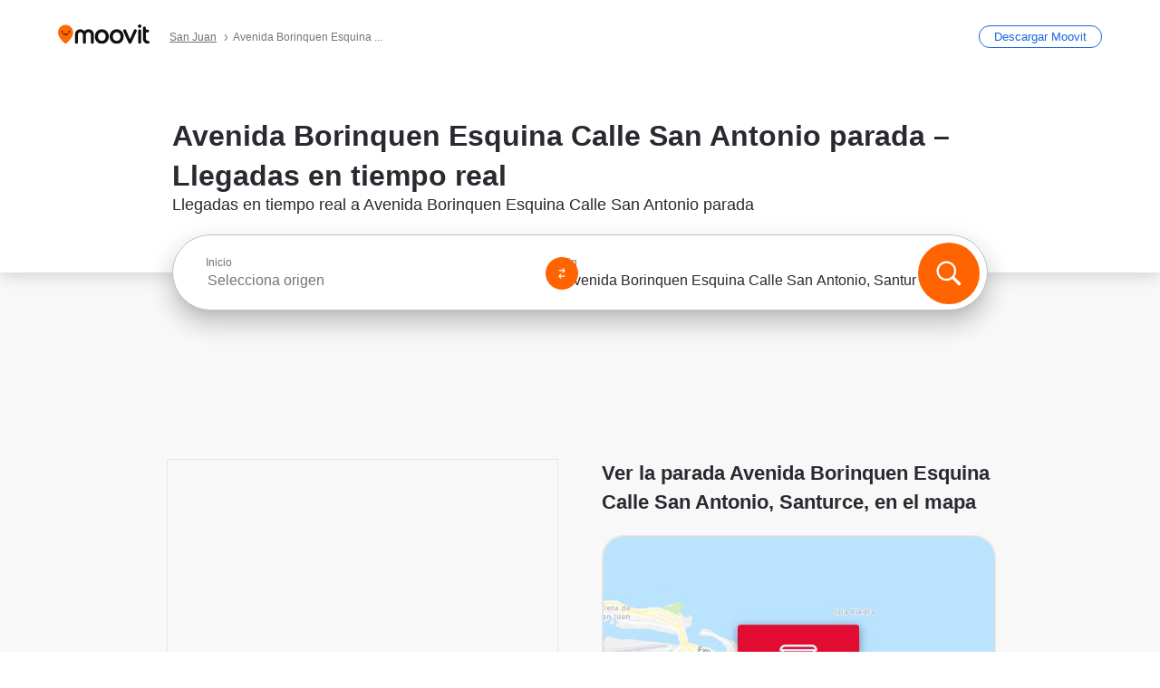

--- FILE ---
content_type: text/html; charset=utf-8
request_url: https://moovitapp.com/index/es-419/transporte_p%C3%BAblico-Avenida_Borinquen_Esquina_Calle_San_Antonio-San_Juan-stop_27369711-3851
body_size: 71109
content:
<!doctype html>
<html class="no-js" lang="es-PR" dir="ltr"><head><title>Avenida Borinquen Esquina Calle San Antonio parada – Llegadas en tiempo real, rutas y horarios</title><meta charSet="utf-8"/><meta http-equiv="x-ua-compatible" content="ie=edge"/><meta name="viewport" content="width=device-width,minimum-scale=1,initial-scale=1"/><meta property="og:url" content="https://moovitapp.com/index/es-419/transporte_p%C3%BAblico-Avenida_Borinquen_Esquina_Calle_San_Antonio-San_Juan-stop_27369711-3851"/><meta property="og:title" content="Avenida Borinquen Esquina Calle San Antonio parada – Llegadas en tiempo real, rutas y horarios"/><meta property="og:description" content="Moovit te muestra las mejores rutas para ir Avenida Borinquen Esquina Calle San Antonio utilizando el transporte público y te proporciona instrucciones paso a paso con horarios actualizados de autobús o tren en Santurce."/><meta property="og:type" content="article"/><meta property="og:locale" content="es-419"/><script src="https://cdn.cookielaw.org/scripttemplates/otSDKStub.js" data-document-language="true" type="text/javascript" charSet="UTF-8" data-domain-script="b286b1e1-23c0-48c5-9ed8-6f747ec441a0"></script><script id="boot-script-config" type="application/json">{"seoType":"Stop","isMobile":false,"abTestId":1765098466}</script><link rel="preload" as="script" href="https://appassets.mvtdev.com/index/public-transit-resources/V10/bootScript.474da30f93d59504849b.js"/><script src="https://appassets.mvtdev.com/index/public-transit-resources/V10/bootScript.474da30f93d59504849b.js"></script><script>
    dataLayer = [{
  "CountryName": "Puerto_Rico",
  "MetroName": "San_Juan",
  "MetroId": "3851",
  "PageId": "stop_27369711",
  "POIType": "Stop",
  "Wiki": "No",
  "PageLanguage": "es-419",
  "Property": "SEO",
  "SEOType": "Stop",
  "AbTestExperiment": "Stop-1765098466",
  "AbTestVariant": "V1",
  "TransitType": "Bus",
  "HasImage": "Only_WEBP",
  "HasStations": "Yes",
  "NoIndex": "No",
  "CityName": "Santurce",
  "SiteVersion": "4.279.0",
  "isComingSoonPage": false,
  "LastUpdate": "2026-01-18T11:16:44.592Z",
  "TTCount": 2,
  "SupportedTTCount": 2,
  "FAQsCount": 3,
  "ClosestStationsCount": 6,
  "CummunityStopPhoto": "No",
  "POIName": "Avenida Borinquen Esquina Calle San Antonio, Santurce",
  "AgencyID": "871561,871563",
  "AgencyName": "ATI,ATI",
  "Ticketing": "No",
  "FareType": "None"
}];
    dataLayer.push({UserStatus: window.userStatus});
    isMobile = false;
    isRtl = false;
   </script><script async="">
  function sendPageLoadTimeToGA() {
    var performance = window.performance || window.msPerformance || window.webkitPerformance;
    var pageEnd = performance.mark('pageEnd');
      if (!pageEnd || !pageEnd.startTime) {
        return;
      }
      var loadTime = pageEnd.startTime / 1000;
      if (loadTime > 0) {
       window.dataLayer.push({
       event: 'web-vitals',
       event_category: 'Web Vitals',
       event_action: 'pageLoadTime',
       event_value: loadTime
     })
    }
  }
  window.addEventListener('load', function() {
    sendPageLoadTimeToGA();
  });
      </script><script async="">
            (function(w,d,s,l,i){w['global'] = d; w[l]=w[l]||[];w[l].push({'gtm.start':
            new Date().getTime(),event:'gtm.js'});var f=d.getElementsByTagName(s)[0],
            j=d.createElement(s),dl=l!='dataLayer'?'&l='+l:'';j.defer=true;j.rel='preconnect';j.src=
            'https://analytics.moovitapp.com/gtm.js?id='+i+dl;f.parentNode.insertBefore(j,f);
        })(window,document,'script','dataLayer','GTM-KLB29J8L');</script><link rel="canonical" href="https://moovitapp.com/index/es-419/transporte_p%C3%BAblico-Avenida_Borinquen_Esquina_Calle_San_Antonio-San_Juan-stop_27369711-3851"/><link rel="alternate" href="https://moovitapp.com/index/en/public_transit-Avenida_Borinquen_Esquina_Calle_San_Antonio-San_Juan-stop_27369711-3851" hrefLang="en-PR"/><link rel="alternate" href="https://moovitapp.com/index/es-419/transporte_p%C3%BAblico-Avenida_Borinquen_Esquina_Calle_San_Antonio-San_Juan-stop_27369711-3851" hrefLang="es-PR"/><link rel="alternate" href="https://moovitapp.com/index/en/public_transit-Avenida_Borinquen_Esquina_Calle_San_Antonio-San_Juan-stop_27369711-3851" hrefLang="en"/><link rel="alternate" href="https://moovitapp.com/index/es-419/transporte_p%C3%BAblico-Avenida_Borinquen_Esquina_Calle_San_Antonio-San_Juan-stop_27369711-3851" hrefLang="es"/><link href="https://appassets.mvtdev.com/index/public-transit-resources/img/favicons/moovit_16.png" rel="icon" sizes="16x16"/><link href="https://appassets.mvtdev.com/index/public-transit-resources/img/favicons/moovit_32.png" rel="icon" sizes="32x32"/><link href="https://appassets.mvtdev.com/index/public-transit-resources/img/favicons/moovit_152.png" rel="icon" sizes="152x152"/><link href="https://appassets.mvtdev.com/index/public-transit-resources/img/favicons/home_screen_152.png" rel="apple-touch-icon-precomposed"/><script>window.ayData = {adUnitPageType: 'poi', WebAdTest: '1765098466_V1_POI_3851', UserStatus: typeof window !== 'undefined' && window.userStatus ? window.userStatus : undefined};</script><script async="" src="https://qpZRpQQ5gX7FFFedb.ay.delivery/manager/qpZRpQQ5gX7FFFedb" type="text/javascript" referrerPolicy="no-referrer-when-downgrade"></script><script id="gpt-content">
        let wereAdsInitialized = false;
        window.initializeAds = () => {
            if (wereAdsInitialized){
                return;
            }
            wereAdsInitialized = true;
            window.googletag = window.googletag || {};
            googletag.cmd = googletag.cmd || [];
            googletag.cmd.push(function() {
                googletag.pubads().setTargeting('WebAdTest', '1765098466_V1_POI_3851');
            });
      }</script><style>
    :root {
        --light-on-dark-header-logo: url(/index/public-transit-resources/img/moovit_logo_white_full.svg);
        --banner-cta-color: #ce4910;
        --brand-color: #F0500C;
        --banner-border-gradient-color-1: #ffa266;
        --banner-border-gradient-color-2: #ff6400;
        --banner-bg-color: #e9e9e9;
        --main-link-color: #1a65e5;
        --main-link-hover-color: #2e79f9;
        --link-on-dark-color: #499df2;
        --link-on-mid-color: #0b0bd3;
        --input-label-color: #1a65e5;
        --button-on-dark-color: #0078d6;
        --button-on-dark-hover-color: #148cea;
        --button-on-light-color: #1a65e5;
        --button-on-light-hover-color: #2e79f9;
        --banner-phone-svg: no-repeat url(/index/public-transit-resources/img/banners/phone-route.svg) center top / 100%;
        --button-cta-color: #CE4910;
        --icons-sprite: url(https://appassets.mvtdev.com/index/public-transit-resources/img/sprite.css.svg);
        --badges-sprite: url(https://appassets.mvtdev.com/index/public-transit-resources/img/badges.png);
        --icon-tt-bus: url(/index/public-transit-resources/img/transit-types/bus.svg);
        --icon-tt-cablecar: url(/index/public-transit-resources/img/transit-types/cablecar.svg);
        --icon-tt-ferry: url(/index/public-transit-resources/img/transit-types/ferry.svg);
        --icon-tt-funicular: url(/index/public-transit-resources/img/transit-types/funicular.svg);
        --icon-tt-gondola: url(/index/public-transit-resources/img/transit-types/gondola.svg);
        --icon-tt-metro: url(/index/public-transit-resources/img/transit-types/metro.svg);
        --icon-tt-rail: url(/index/public-transit-resources/img/transit-types/rail.svg);
        --icon-tt-subway: url(/index/public-transit-resources/img/transit-types/subway.svg);
        --icon-tt-tram: url(/index/public-transit-resources/img/transit-types/tram.svg);
        --icon-tt-walking: url(/index/public-transit-resources/img/transit-types/walking.svg);
        --icon-gs-bus: url(/index/public-transit-resources/img/general-stations/bus.png);
        --icon-gs-cablecar: url(/index/public-transit-resources/img/general-stations/cablecar.png);
        --icon-gs-doubledecker: url(/index/public-transit-resources/img/general-stations/doubledecker.png);
        --icon-gs-ferry: url(/index/public-transit-resources/img/general-stations/ferry.png);
        --icon-gs-funicular: url(/index/public-transit-resources/img/general-stations/funicular.png);
        --icon-gs-gondola: url(/index/public-transit-resources/img/general-stations/gondola.png);
        --icon-gs-metro: url(/index/public-transit-resources/img/general-stations/metro.png);
        --icon-gs-rail: url(/index/public-transit-resources/img/general-stations/rail.png);
        --icon-gs-subway: url(/index/public-transit-resources/img/general-stations/subway.png);
        --icon-gs-tram: url(/index/public-transit-resources/img/general-stations/tram.png);
        --icon-gs-trolleybus: url(/index/public-transit-resources/img/general-stations/trolleybus.png);
    }
</style><style>.flex-row{display:flex}.flex-col{display:flex;flex-direction:column}.util-link-button{color:#1a65e5;text-decoration:underline;border:none;cursor:pointer;padding:0;margin:0;font:inherit;outline:0;background:0 0}.hide-scroll{overflow:hidden}.ads-mrec{margin:58px 0;background-color:#f8f8f8;border:1px solid #e6e6e6;height:332px}.ads-mrec{display:flex;justify-content:center;align-items:center}.ads-mrec .gpt-ad{margin:40px auto;width:100%;display:block}.ads-mrec .gpt-ad div{width:fit-content!important;height:fit-content!important;margin:auto;display:block!important}.gpt-ad.hide,.interstial-ad-slot{display:none}.top-ads{margin:16px auto;display:flex;justify-content:center}.top-ads .gpt-ad{width:fit-content}.mobile-banner-ad{background-color:#fff;max-height:320px;overflow:hidden;height:300px}.mobile-banner-ad{display:flex;justify-content:center;align-items:center}.mobile-banner-ad .gpt-ad{margin:auto;padding:4px;background-color:#f8f8f8;border-radius:2px}.first-column.monetization-ads,.second-column.monetization-ads{padding:24px 0 0}.header-sticky-ad{top:0;z-index:10;width:100%;background-color:#f8f8f8;border-bottom:1px solid #ddd;height:62px;-webkit-position:sticky;-moz-position:sticky;-ms-position:sticky;-o-position:sticky;position:sticky}.header-sticky-ad{display:flex;justify-content:center;align-items:center}.header-sticky-ad [id=div-gpt-ad-banner]{border:5px solid #f8f8f8}.sticky-items{z-index:100;position:fixed;bottom:0;width:100%;display:flex;flex-direction:column;align-items:center}.content-wrapper .first-column>:first-child.ads-mrec{margin-top:0}#onetrust-consent-sdk{z-index:9999999999;position:relative}#onetrust-consent-sdk .onetrust-pc-dark-filter{backdrop-filter:blur(10px);-webkit-backdrop-filter:blur(10px)}.promotion-popup{position:fixed;height:100%;top:0;left:0;width:100%;z-index:100000;background:rgba(0,0,0,.6509803922)}.popup-card{position:fixed;top:calc(50% - 37.5vw);left:12.5vw;width:75vw;min-height:75vw;background-color:#fff;flex-direction:column;padding:30px 25px;border-radius:20px;box-shadow:0 -4px 12px 0 rgba(0,0,0,.1)}.popup-card{display:flex;justify-content:center;align-items:center}.popup-card span{font-size:1.1176470588rem;font-weight:600;margin:0 16px;text-align:center}.popup-card .app-icon,.popup-card .btn-container.store-link,.popup-card span{margin-bottom:16px}.popup-card .close-popup{background:0 0;position:absolute;top:20px;right:20px;height:11px;width:11px;background:url(https://appassets.mvtdev.com/index/public-transit-resources/img/close.svg) no-repeat center/contain}.popup-card .close-popup.animated{opacity:0;animation:fade-in .5s 2s forwards}.popup-card .btn-container.mobile-site-link button{font-weight:500}.popup-card .btn-container.store-link a,.popup-card .btn-container.store-link button{background:#0278d6;margin:0;font-weight:500;font-size:1rem;border-radius:5px;min-height:40px;color:#fff;width:212px;padding:12px 18px;line-height:1;text-decoration:none}.popup-card .btn-container.mobile-site-link a{background:0 0;color:#696a6f;font-size:.5882352941rem;z-index:100;text-decoration:none}.popup-card .btn-container.mobile-site-link a{display:flex;justify-content:center;align-items:center}.popup-card .btn-container.mobile-site-link a .arrow{width:7px;height:7px;margin:0;background:url(https://appassets.mvtdev.com/index/public-transit-resources/img/arrow_gray.svg) no-repeat center/15px 15px}html[dir=rtl] .popup-card .btn-container.mobile-site-link a .arrow{padding-right:20px;transform:rotateZ(180deg)}html[dir=ltr] .popup-card .btn-container.mobile-site-link a .arrow{padding-left:20px}.selected-icon-test .selected-icon{animation:icon-shake 2s cubic-bezier(.15,0,0,1) .2s infinite;align-self:center;margin:0 8px}.selected-icon-test .selected-icon{width:24px;height:24px}@keyframes icon-shake{0%,24%{transform:translateY(0) rotate(0) scale(1,1)}19%,5%{transform:translateY(-7%) rotate(8deg) scale(1.05,1.05)}12%{transform:translateY(-7%) rotate(-8deg) scale(1.02,1.02)}}.selected-icon-test .popup-card .btn-container.store-link a,.selected-icon-test .popup-card .btn-container.store-link button{flex:1}.selected-icon-test .popup-card .btn-container.store-link button:last-child{display:flex;justify-content:center;align-items:center}@keyframes fade-in{100%{opacity:1;visibility:visible}}.promotion-popup.system{display:flex;align-items:center}.promotion-popup.system .popup-card{padding:0;min-height:125px;top:auto}.promotion-popup.system .popup-card .close-popup{top:10px;right:10px;width:12px;height:12px}.promotion-popup.system .popup-card .btn-container.mobile-site-link a{color:#fff;font-size:10px;position:absolute;display:flex;font-weight:400;bottom:-25px}html[dir=ltr] .promotion-popup.system .popup-card .btn-container.mobile-site-link a{right:0}html[dir=rtl] .promotion-popup.system .popup-card .btn-container.mobile-site-link a{left:0}.promotion-popup.system .popup-card .btn-container.mobile-site-link a .arrow{border-bottom:none;padding:10px;background:url(https://appassets.mvtdev.com/index/public-transit-resources/img/arrow_white.svg) no-repeat center/8px 8px}.promotion-popup.system.ios .popup-card .text-better-title{margin:0;padding:21px 28px;text-align:center;border-bottom:2px solid #f2f2f2;font-size:1rem;width:100%}.promotion-popup.system.ios .popup-card .btn-container.store-link{margin-bottom:0}.promotion-popup.system.ios .popup-card .btn-container.store-link a,.promotion-popup.system.ios .popup-card .btn-container.store-link button{background:0 0;font-weight:600;color:#007aff;padding:0;font-size:1rem}.promotion-popup.system.android .popup-card{border-radius:4px;min-height:119px}.promotion-popup.system.android .popup-card .text-better-title{margin:0;padding:20px 16px;text-align:left;font-size:.9411764706rem;color:rgba(0,0,0,.87);font-weight:400;line-height:1.5;letter-spacing:.0088235294rem}.promotion-popup.system.android .popup-card .btn-container.mobile-site-link{letter-spacing:.37px}.promotion-popup.system.android .popup-card .btn-container.store-link{display:flex;flex-grow:1;margin-bottom:4px;align-self:end;padding:0 13px;max-width:100%}.promotion-popup.system.android .popup-card .btn-container.store-link a,.promotion-popup.system.android .popup-card .btn-container.store-link button{text-align:end;text-transform:uppercase;background:0 0;font-weight:700;align-self:end;color:#007aff;min-height:36px;padding:0;font-size:.8235294118rem;line-height:1.14;letter-spacing:1.25px}.promotion-popup.system.android.map-popup .popup-card{box-shadow:0 11px 15px -7px rgba(0,0,0,.2),0 9px 46px 8px rgba(0,0,0,.12),0 24px 38px 3px rgba(0,0,0,.14);align-items:initial}.promotion-popup.system.android.map-popup .popup-card .text-better-title{text-align:start;padding:18px 16px;font-size:1.1764705882rem;color:#000;font-weight:500}.promotion-popup.system.android.map-popup .popup-card .btn-container.store-link{padding:0 5px}.promotion-popup.system.android.map-popup .popup-card .btn-container.store-link a,.promotion-popup.system.android.map-popup .popup-card .btn-container.store-link button{font-size:.8235294118rem;width:fit-content}.promotion-popup.system.android.map-popup .popup-card .btn-container.store-link a:first-child,.promotion-popup.system.android.map-popup .popup-card .btn-container.store-link button:first-child{font-weight:500;color:#666;margin:0 12px}.promotion-popup.system.android.map-popup .popup-card .btn-container.store-link a:last-child,.promotion-popup.system.android.map-popup .popup-card .btn-container.store-link button:last-child{font-weight:700;color:#1a65e5;margin:0 8px}.promotion-popup.system.android.map-popup .popup-card .btn-container.store-link a:last-child{display:flex;flex-direction:column;justify-content:center;padding-bottom:1px}.promotion-popup.system.ios.map-popup .popup-card{min-height:102px}.promotion-popup.system.ios.map-popup .popup-card .text-better-title{font-size:1rem;color:#000}.promotion-popup.system.ios.map-popup .popup-card .btn-container.store-link{display:flex;width:100%}.promotion-popup.system.ios.map-popup .popup-card .btn-container.store-link a,.promotion-popup.system.ios.map-popup .popup-card .btn-container.store-link button{width:fit-content;flex-grow:1;font-size:1rem}.promotion-popup.system.ios.map-popup .popup-card .btn-container.store-link a:first-child,.promotion-popup.system.ios.map-popup .popup-card .btn-container.store-link button:first-child{color:#666;font-weight:400}html[dir=rtl] .promotion-popup.system.ios.map-popup .popup-card .btn-container.store-link a:first-child,html[dir=rtl] .promotion-popup.system.ios.map-popup .popup-card .btn-container.store-link button:first-child{border-left:2px solid #f2f2f2}html[dir=ltr] .promotion-popup.system.ios.map-popup .popup-card .btn-container.store-link a:first-child,html[dir=ltr] .promotion-popup.system.ios.map-popup .popup-card .btn-container.store-link button:first-child{border-right:2px solid #f2f2f2}.promotion-popup.system.ios.map-popup .popup-card .btn-container.store-link a:last-child,.promotion-popup.system.ios.map-popup .popup-card .btn-container.store-link button:last-child{font-weight:700;color:#007aff}.promotion-popup.system.ios.map-popup .popup-card .btn-container.store-link a{display:flex;align-items:center;justify-content:center}.promotion-popup.map-popup.useapp-container.returning-users-test-design.android .popup-card,.promotion-popup.map-popup.useapp-container.returning-users-test-design.ios .popup-card{border-radius:20px;padding:18px 24px;align-items:center;position:relative;display:flex;flex-direction:column}.promotion-popup.map-popup.useapp-container.returning-users-test-design.android .popup-card .popup-icon-container,.promotion-popup.map-popup.useapp-container.returning-users-test-design.ios .popup-card .popup-icon-container{width:100%}.promotion-popup.map-popup.useapp-container.returning-users-test-design.android .popup-card .popup-icon-container,.promotion-popup.map-popup.useapp-container.returning-users-test-design.ios .popup-card .popup-icon-container{display:flex;justify-content:center;align-items:center}.promotion-popup.map-popup.useapp-container.returning-users-test-design.android .popup-card .popup-icon-container img,.promotion-popup.map-popup.useapp-container.returning-users-test-design.ios .popup-card .popup-icon-container img{margin-bottom:20px}.promotion-popup.map-popup.useapp-container.returning-users-test-design.android .popup-card .btn-container.store-link,.promotion-popup.map-popup.useapp-container.returning-users-test-design.ios .popup-card .btn-container.store-link{width:100%;height:40px;padding:0;margin-bottom:6px}.promotion-popup.map-popup.useapp-container.returning-users-test-design.android .popup-card .btn-container.store-link a,.promotion-popup.map-popup.useapp-container.returning-users-test-design.android .popup-card .btn-container.store-link button,.promotion-popup.map-popup.useapp-container.returning-users-test-design.ios .popup-card .btn-container.store-link a,.promotion-popup.map-popup.useapp-container.returning-users-test-design.ios .popup-card .btn-container.store-link button{height:44px}.promotion-popup.map-popup.useapp-container.returning-users-test-design.android .popup-card .btn-container.store-link a:first-child,.promotion-popup.map-popup.useapp-container.returning-users-test-design.android .popup-card .btn-container.store-link button:first-child,.promotion-popup.map-popup.useapp-container.returning-users-test-design.ios .popup-card .btn-container.store-link a:first-child,.promotion-popup.map-popup.useapp-container.returning-users-test-design.ios .popup-card .btn-container.store-link button:first-child{color:#007aff}.promotion-popup.map-popup.useapp-container.returning-users-test-design.android .popup-card .btn-container.store-link .generic-button,.promotion-popup.map-popup.useapp-container.returning-users-test-design.ios .popup-card .btn-container.store-link .generic-button{align-self:unset;width:100%;text-align:center;margin:0;background-color:#1a65e5;color:#fff;font-size:.8235294118rem;line-height:1.0588235294rem;font-weight:400}.promotion-popup.map-popup.useapp-container.returning-users-test-design.android .popup-card .popup-desc,.promotion-popup.map-popup.useapp-container.returning-users-test-design.ios .popup-card .popup-desc{margin:0 0 24px 0;font-weight:400;width:100%;border:none;text-align:center;font-size:.9411764706rem;line-height:1.2941176471rem}.promotion-popup.map-popup.useapp-container.returning-users-test-design.android .popup-card .text-better-title,.promotion-popup.map-popup.useapp-container.returning-users-test-design.ios .popup-card .text-better-title{font-size:.9411764706rem;line-height:1.2941176471rem;padding:0 0 4px 0;border:none;font-weight:700}.promotion-popup.map-popup.useapp-container.returning-users-test-design.android .popup-card .btn-container.store-link .store-link-button{text-transform:unset}.promotion-popup.map-popup.useapp-container.returning-users-test-design.no-exit .popup-card .btn-container.store-link button:first-child.close-popup{display:none}.side-btn{color:#fff;font-size:.8235294118rem;font-weight:700;padding:12px 18px;border-radius:1000px 0 0 1000px;position:fixed;bottom:360px;z-index:99999}html[dir=ltr] .side-btn{right:0}html[dir=rtl] .side-btn{left:0}html[dir=rtl] .side-btn{border-radius:0 1000px 1000px 0}.side-btn.line-banner{background:#1a65e5}.side-btn.poi-banner{background:#1a65e5}.side-btn{padding:12px 22px 12px 18px;transform:translateX(8px)}html[dir=rtl] .side-btn{padding:12px 18px 12px 22px;transform:translateX(-8px)}.loader-lean{display:block;padding:50px;background:rgba(255,255,255,.9019607843);position:fixed;z-index:999999;left:0;top:34%;right:0;margin:auto;width:fit-content;border-radius:15px}.loader-inner{border:7px solid #ddd;border-top:7px solid #ff6400;border-radius:50%;width:50px;height:50px;animation:spin .8s linear infinite}@keyframes spin{0%{transform:rotate(0)}100%{transform:rotate(360deg)}}.show-loader{display:flex}.hide-loader{display:none}.store-link-button.button-disabled{background:#d8d8d8!important}.centered-loader-container{height:100%;width:100%;display:flex;justify-content:center;align-items:center;position:absolute;left:0;top:0}*,::after,::before{box-sizing:inherit}::-moz-selection,::selection{background:#bdc3c7}input:-webkit-autofill,input:-webkit-autofill:focus,select:-webkit-autofill,textarea:-webkit-autofill{box-shadow:0 0 0 100px #fff inset}::-webkit-scrollbar{height:3px;width:6px}::-webkit-scrollbar-track{background-color:#d9dcde}::-webkit-scrollbar-thumb{background-color:#a7a8aa}::placeholder{color:#6e7072}::-webkit-input-placeholder{color:#6e7072}.clearfix::after,.clearfix::before{content:" ";display:table}.clearfix::after{clear:both}.mobile{display:none}button,input{-webkit-appearance:none;-moz-appearance:none;appearance:none;border:none}button:focus,input:focus{box-shadow:none}button{cursor:pointer}button,input,textarea{font-size:.7843117647rem}input:focus{outline:0}ul{margin:0;padding:0}li{list-style:none}html{-ms-text-size-adjust:100%;-webkit-text-size-adjust:100%;font-size:106.25%}@supports (font:-apple-system-body){html{font:-apple-system-body}}html[dir=ltr] body,html[dir=ltr] input[type=text]{font-family:Roboto,-apple-system,BlinkMacSystemFont,sans-serif}html[dir=rtl] body,html[dir=rtl] input[type=text]{font-family:"open sans hebrew",sans-serif}html[lang=he] .body-wrapper,html[lang=he] .body-wrapper *{font-family:Rubik,-apple-system,BlinkMacSystemFont,"Segoe UI",Roboto,sans-serif!important}html[lang=he] .body-wrapper .review-text{font-family:PublicSans,-apple-system,BlinkMacSystemFont,"Segoe UI",Roboto,sans-serif!important}body,html{box-sizing:border-box;-moz-box-sizing:border-box;-webkit-box-sizing:border-box}body{background:#fff;color:#292a30;margin:0;font-family:arial,helvetica,sans-serif;font-size:.9411764706rem}@supports (font:-apple-system-body){body{font-size:inherit}}.disabled-body-scroll{overflow:hidden}a{transition:color .3s,background-color .3s}.backdrop{background:rgba(0,0,0,.5);height:100vh;left:0;position:fixed;top:0;width:100%;z-index:1000}.app-button{cursor:pointer;display:inline-block;width:90px}.app-button img{height:auto;width:100%}html[dir=ltr] .app-button:first-child{margin-right:5px}html[dir=rtl] .app-button:first-child{margin-left:5px}.action-button{background:var(--button-on-light-color);border-radius:2px;color:#fff;display:inline-block;font-size:.7647058824rem;text-decoration:none;padding:8px 16px;transition:background .2s}.action-button:hover{background:var(--button-on-light-hover-color)}.generic-button{text-decoration:none;padding:10px 10px;font-weight:500;border-radius:4px;margin:15px auto;text-align:center;font-size:.8823529412rem;box-shadow:0 1px 2px rgba(0,0,0,.33)}.generic-button.blue-button{background-color:var(--button-on-light-color);color:#fff;font-size:.9411764706rem;padding:13px 16px}.generic-button.green-button{background-color:#1db969;color:#fff}.generic-button:focus{outline-width:2px;outline-style:solid;outline-color:#031926}.sticky-wrapper{position:-webkit-sticky;position:sticky;top:0;z-index:11}.sticky-wrapper.no-sticky{position:relative}.btn-site-container.mobile-site-link{display:flex;justify-content:center}.btn-site-container.mobile-site-link a{color:#696a6f;font-size:.7647058824rem;display:flex;font-weight:400;margin-top:15px;text-decoration:none}.btn-site-container.mobile-site-link a .arrow{border-bottom:none;padding:8px;background:url(https://appassets.mvtdev.com/index/public-transit-resources/img/arrow_gray.svg) no-repeat center/8px 8px}.body-wrapper{background:#f8f8f8;min-height:calc(100vh - 158px);position:relative}.body-wrapper #search-scroll-anchor{position:absolute;z-index:-1;visibility:hidden}.body-wrapper.coming-soon{min-height:initial}.body-wrapper.coming-soon .map{padding:44px 24px 26px}.shadow{box-shadow:0 0 4px 1px rgba(0,0,0,.2)}.hidden{display:none}#skip-to-content{height:1px;position:absolute;width:1px;color:inherit;text-decoration:none;background-color:#efefef;overflow:hidden}#skip-to-content:focus{height:auto;position:fixed;width:auto;top:65px;z-index:9999;padding:5px}html[dir=ltr] #skip-to-content:focus{left:25px}html[dir=rtl] #skip-to-content:focus{right:25px}body.distribusion-widget-displayed .bannerAd{z-index:999}.advertiser-title,div.bannerAd{position:fixed;bottom:0;width:100%;height:60px;border-top:1px solid #ecf0f1;background:#f8f8f8;z-index:9999}.advertiser-title,div.bannerAd{display:flex;justify-content:center;align-items:center}.advertiser-title{left:0;right:0;height:16px;bottom:60px;color:#696a6f;padding-top:5px;font-size:.6470588235rem;text-transform:uppercase;font-weight:800}.advertiser-title~.bannerAd{border-top:none}.mv-script-loader{z-index:99999;position:fixed;top:0;left:0;width:100%;height:100%;background:#fff}.lang-bar{display:flex}.lang-bar li a{display:block;width:42px;line-height:20px;text-align:center;color:#737578;text-decoration:none;font-size:.8235294118rem;border:1px solid #737578;border-radius:2px}html[dir=ltr] .lang-bar li:not(:last-of-type) a{margin-right:8px}html[dir=rtl] .lang-bar li:not(:last-of-type) a{margin-left:8px}header{border-bottom:1px solid rgba(0,0,0,.15);background:#fff;height:80px;position:relative;width:100%}header.old-hero-section-design{background:#001926}header .header-container{width:100%;display:flex;justify-content:space-between;align-items:center}header .logo-container{display:flex;align-items:center}header .logo{cursor:pointer}header .logo span{width:100%;height:100%}header .logo img{width:101px;height:auto}header .branch-indication{font-size:12px;margin-inline-start:12px}header.blur-filter{z-index:1}header .breadcrumbs-wrapper{padding:0 1.1764705882rem;flex-grow:1}header .breadcrumbs-wrapper li>a,header .breadcrumbs-wrapper li>span{font-size:.7058823529rem;color:#737578}header .btn-container button{background:var(--button-on-light-color);margin:0;color:#fff;border-radius:5px;font-weight:700;font-size:.8235294118pxrem;text-transform:capitalize;padding:10px 12px;line-height:1;width:max-content;min-width:181px;height:36px}.faq{background:#fff;padding:30px}.faq .faq-section{border-bottom:1px solid #ddd;font-size:.8235294118rem;margin-bottom:23px;color:rgba(41,42,48,.83)}.faq .faq-section:first-child h3{margin-top:0}.faq .faq-section:last-child{border-bottom:none;margin-bottom:0}.faq .faq-section:last-child .answer{margin-bottom:0}.faq .faq-section .question{font-size:.9411764706rem;margin-bottom:7px;margin-top:3px}.faq .faq-section .answer{position:relative;margin:8px 0 20px}.faq .faq-section .answer.multi br{display:block;content:"";height:8px}.faq .faq-section .answer.multi br:first-of-type{height:0}.faq .faq-section .answer.stations-on-street-faq-answer{margin-bottom:0}.faq .faq-section .more-details-link{display:block;color:var(--main-link-color);margin:1em 0}.faq .faq-section.stations-faq .answer,.faq .faq-section.stations-faq li{margin-bottom:8px}.faq .faq-section.stations-faq ul{margin-bottom:20px}.faq .faq-section .intersections-list{margin-top:8px;list-style:none}.faq .faq-section .intersections-list li{margin-bottom:4px;padding-inline-start:8px}.faq .faq-section .intersections-list li::before{content:"-";color:rgba(41,42,48,.83);padding-inline-end:8px}.faq .faq-section .stations-list{display:flex;flex-direction:column;gap:8px;margin:8px 0 20px}.faq a,.faq button{background:0 0;text-decoration:underline rgba(41,42,48,.83);color:rgba(41,42,48,.83)}.breadcrumbs-wrapper{overflow:hidden;position:relative}.breadcrumbs{margin:0;padding:0}.breadcrumbs.sitemap{margin:22px 0 15px}.breadcrumbs li{overflow:hidden;text-overflow:ellipsis;white-space:nowrap}.breadcrumbs li a{position:relative;transition:all .3s;margin:2px;text-decoration:underline;color:#6e7072}html[dir=ltr] .breadcrumbs li a{padding-right:.3529411765rem}html[dir=rtl] .breadcrumbs li a{padding-left:.3529411765rem}.breadcrumbs li a:active{outline:0}.breadcrumbs li a::after{background:var(--icons-sprite) -7.2941176471rem -4.1176470588rem no-repeat;background-size:9.2941176471rem;content:"";display:inline-block;height:.4705882353rem;position:relative;top:.2352941176rem;width:.2352941176rem}html[dir=ltr] .breadcrumbs li a::after{right:-.1176470588rem}html[dir=rtl] .breadcrumbs li a::after{left:-.1176470588rem}html[dir=ltr] .breadcrumbs li a::after{transform:translateY(-50%)}html[dir=rtl] .breadcrumbs li a::after{transform:translateY(-50%) scaleX(-1)}.breadcrumbs li a:hover{color:#292a30}.breadcrumbs li a:focus{margin:2px}.breadcrumbs li a span{text-decoration:underline;color:#6e7072}html[dir=ltr] .breadcrumbs li a span{padding-right:.3529411765rem}html[dir=rtl] .breadcrumbs li a span{padding-left:.3529411765rem}.breadcrumbs li:last-child a{pointer-events:none;text-decoration:none}html[dir=ltr] .breadcrumbs li:last-child a{padding-right:0}html[dir=rtl] .breadcrumbs li:last-child a{padding-left:0}.breadcrumbs li:last-child a::after{display:none}.breadcrumbs li:last-child a span{text-decoration:none}.content-section{padding-bottom:47px}.content-section.maps{background:#f8f8f8}.content-section.metro{padding-bottom:0}.content-section .content-wrapper>.title{display:block;font-size:.9411764706rem;font-weight:500;line-height:1.2;margin-top:48px;width:calc(50% - 14px)}.content-section .get-directions-btn.mobile{display:none}.content-wrapper{margin:0 auto;max-width:1200px;padding:0 24px}.content-wrapper .show-more-btn-d,.content-wrapper .show-more-btn-m{background-color:#fff;width:100%;display:flex;align-items:center;font-size:.8235294118rem}.content-wrapper .show-more-btn-d::after,.content-wrapper .show-more-btn-m::after{content:none}.content-wrapper .show-more-btn-d span,.content-wrapper .show-more-btn-m span{color:var(--main-link-color);text-decoration:underline;cursor:pointer}.content-wrapper .show-more-btn-d span:hover,.content-wrapper .show-more-btn-m span:hover{color:#095cc0}.full-column{padding:48px 0 0;float:left;width:100%}.breadcrumbs~.full-column{padding-top:0}html[dir=ltr] .full-column{float:left}html[dir=rtl] .full-column{float:right}.first-column,.second-column{padding:48px 0 0;width:50%}.breadcrumbs~.first-column,.breadcrumbs~.second-column{padding-top:0}.single-column{padding:48px 0 0;width:100%}.info-text{margin:0}.info-text p{color:#525357}.info-text span:last-of-type:after{content:""}.info-poi .info-text{margin-top:10px;margin-bottom:10px}.info-poi .info-text:first-child{margin-top:0}.info-poi .info-text:last-child{margin-bottom:0}.info-text.info-text-cut.expanded .info-text-undercut{opacity:0}.info-text.info-text-cut.expanded .info-text-undercut.visible{display:inline;-webkit-animation:fadeIn .6s;-webkit-animation-fill-mode:forwards;animation:fadeIn .6s;animation-fill-mode:forwards}.info-wrapper{padding-top:20px}html[dir=ltr] .info-wrapper.first-column{float:left}html[dir=rtl] .info-wrapper.first-column{float:right}html[dir=ltr] .info-wrapper.first-column{padding-right:24px}html[dir=rtl] .info-wrapper.first-column{padding-left:24px}html[dir=ltr] .info-wrapper.second-column{float:right}html[dir=rtl] .info-wrapper.second-column{float:left}html[dir=ltr] .info-wrapper.second-column{padding-left:24px}html[dir=rtl] .info-wrapper.second-column{padding-right:24px}.info-wrapper .name-hidden{height:0;overflow:hidden;width:0}.info-wrapper .events-promo,.info-wrapper .info-container,.info-wrapper .store-promo{background:#fff;margin-bottom:36px;padding:30px;font-size:.8235294118rem}.info-wrapper .events-btn{background:var(--main-link-color);border-radius:2px;color:#fff;display:inline-block;font-size:.9411764706rem;margin-top:12px;padding:9px 20px;text-decoration:none;transition:all .3s}.info-wrapper .events-btn:hover{background:#095cc0}.info-wrapper .store-promo .logo{width:120px}.info-wrapper .store-promo .text{margin-top:6px;margin-bottom:16px}.info-wrapper .store-promo .text a{color:#292a30}.info-wrapper .store-action-button{display:inline-block;max-width:135px;width:50%;background:0 0}html[dir=ltr] .info-wrapper .store-action-button:first-of-type{margin-right:10px}html[dir=rtl] .info-wrapper .store-action-button:first-of-type{margin-left:10px}.info-wrapper .store-action-button img{width:100%}.info-wrapper .store-action-button:focus{outline-width:3px;outline-style:solid}.info-wrapper .title{color:#292a30;display:block;font-size:.9411764706rem;font-weight:700;line-height:1.4;margin-bottom:14px;width:100%}.info-wrapper .title a{color:var(--main-link-color);text-decoration:none}.info-wrapper .offline-map{color:#292a30;font-weight:400;padding:10px 0 0}.info-wrapper .offline-map.title{margin-top:40px;font-size:1.4117647059rem}.info-wrapper .offline-map.subtitle{margin:0;text-decoration:underline;font-size:1.2941176471rem;color:#292a30}.info-wrapper .offline-map.subtitle a{color:#292a30}.info-wrapper .info-container .title{font-weight:600}.info-wrapper .info-container .title:first-child{margin-top:0}.info-wrapper .info-container.moovit-promo{margin-bottom:28px;padding-top:25px}.info-wrapper .info-container .info-section{border-top:1px solid #ccc;margin-top:24px;padding-top:27px}.info-wrapper .info-container .info-section .info-text-undercut{display:none}.info-wrapper .info-container .info-section:first-child{margin-top:0;padding-top:0;border-top:none}.info-wrapper .info-container .info-section:first-child .title{width:100%}.info-wrapper .info-container .info-section:first-child a::after{display:none}.info-wrapper .info-container .info-section .wiki-info+.info-section{border:none}.info-wrapper .info-container .info-section .wiki-link a{margin:20px 0 12px}.info-wrapper .info-container .info-section a,.info-wrapper .info-container .info-section button{color:rgba(41,42,48,.83);display:inline;font-size:.8235294118rem;background:0 0}.info-wrapper .info-container .info-section a:hover,.info-wrapper .info-container .info-section button:hover{color:#292a30}.info-wrapper .info-container .info-section a.info-expand,.info-wrapper .info-container .info-section button.info-expand{background:url(https://appassets.mvtdev.com/index/public-transit-resources/img/more.svg) no-repeat;background-size:contain;display:inline-block;height:10px;margin:0;width:18px}.info-wrapper .info-container .info-section a.info-expand:hover,.info-wrapper .info-container .info-section button.info-expand:hover{background:url(https://appassets.mvtdev.com/index/public-transit-resources/img/more_hover.svg) no-repeat;background-size:contain}.info-wrapper .info-container .info-section a{display:inline-block}.info-wrapper .info-container .title.has-icon::before{content:"";display:inline-block;height:20px;margin-right:2px;position:relative;top:-2px;vertical-align:bottom;width:20px}.info-wrapper .info-container .title.location-icon::before{content:url(https://appassets.mvtdev.com/index/public-transit-resources/img/location.svg)}.info-wrapper .info-container .subtitle{color:#737578;display:block;font-size:.8235294118rem;margin-bottom:8px}.info-wrapper .info-container .info-text{font-size:.8235294118rem;line-height:1.3;color:rgba(41,42,48,.83)}.info-wrapper .info-container .info-text p:first-child{margin-top:0}.info-wrapper .info-container .info-text p:last-child{margin-bottom:0}.info-wrapper .info-container .image-section{margin-top:13px}.info-wrapper .info-container .info-image{display:block;overflow:hidden;position:relative;height:300px;width:100%}html[dir=ltr] .info-wrapper .info-container .info-image{margin-right:16px}html[dir=rtl] .info-wrapper .info-container .info-image{margin-left:16px}html[dir=ltr] .info-wrapper .info-container .info-image:last-child{margin-right:0}html[dir=rtl] .info-wrapper .info-container .info-image:last-child{margin-left:0}.info-wrapper .info-container .info-image>img{height:100%;max-width:100%;width:auto;max-height:300px}html[dir=ltr] .lines-container .view-all,html[dir=ltr] .maps-container .view-all{text-align:right}html[dir=rtl] .lines-container .view-all,html[dir=rtl] .maps-container .view-all{text-align:left}.line-item,.map-item{position:relative;transition:all .3s}.line-item::after,.map-item::after{content:"";background:var(--icons-sprite) -189px 89.75% no-repeat;background-size:229px;display:block;pointer-events:none;position:absolute;top:50%;width:6px;height:12px;transition:all .3s}html[dir=ltr] .line-item::after,html[dir=ltr] .map-item::after{right:16px}html[dir=rtl] .line-item::after,html[dir=rtl] .map-item::after{left:16px}html[dir=ltr] .line-item::after,html[dir=ltr] .map-item::after{transform:translateY(-50%)}html[dir=rtl] .line-item::after,html[dir=rtl] .map-item::after{transform:translateY(-50%) scaleX(-1)}.line-item:last-of-type a,.map-item:last-of-type a{border:none}html[dir=ltr] .line-item:hover::after,html[dir=ltr] .map-item:hover::after{right:14px}html[dir=rtl] .line-item:hover::after,html[dir=rtl] .map-item:hover::after{left:14px}.line-item a,.line-item button,.map-item a,.map-item button{background:#fff;border-bottom:1px solid #ddd;display:table;min-height:64px;padding:16px 24px;text-decoration:none;width:100%}.line-item a:focus,.line-item button:focus,.map-item a:focus,.map-item button:focus{margin:2px}.line-item{text-decoration:none}.line-item .line-image-container,.line-item .line-title{display:table-cell;vertical-align:middle;width:1px}.line-item .line-title{color:#525357;width:100%;word-break:break-word}html[dir=ltr] .line-item .line-title{padding-left:24px}html[dir=rtl] .line-item .line-title{padding-right:24px}.line-item .line-image-container{white-space:nowrap}.map-item .map-image-container,.map-item .map-title{display:table-cell;vertical-align:middle;width:1px}.map-item .map-image{display:block;height:42px;white-space:nowrap;width:42px;background:no-repeat url(https://appassets.mvtdev.com/index/public-transit-resources/img/map-thumbs/map-thumbs.png);overflow:hidden;background-size:144.5px}.map-item .map-image.thumb-1{background-position:-3.1px 0}.map-item .map-image.thumb-2{background-position:-48.2px 0}.map-item .map-image.thumb-3{background-position:-93.3px 0}.map-item .map-image.thumb-4{background-position:-3.1px -45.1px}.map-item .map-image.thumb-5{background-position:-48.2px -45.1px}.map-item .map-image.thumb-6{background-position:-93.3px -45.1px}.map-item .map-image.thumb-7{background-position:-3.1px -90.2px}.map-item .map-image.thumb-8{background-position:-48.2px -90.2px}.map-item .map-image.thumb-9{background-position:-93.3px -90.2px}.map-item .map-image.thumb-10{background-position:-3.1px -135.3px}.map-item .map-title{color:#525357;width:100%;word-wrap:break-word}html[dir=ltr] .map-item .map-title{padding-left:24px}html[dir=rtl] .map-item .map-title{padding-right:24px}html[dir=ltr] .map-item .map-title:only-child{padding-left:0}html[dir=rtl] .map-item .map-title:only-child{padding-right:0}.content-section .coming-soon-wrapper{margin:0 auto;text-align:center;background-color:#f3f6f8;padding-top:47px}.content-section .coming-soon-wrapper .icon-container{background:url(https://appassets.mvtdev.com/index/public-transit-resources/img/wheel.gif) no-repeat;width:240px;height:190px;margin:0 auto;display:block;background-size:contain;text-align:center}.content-section .coming-soon-wrapper .support-link-wrapper{margin:0 auto;vertical-align:bottom;margin-top:390px;padding:0 30px;color:#737578;font-size:.8235294118rem}.content-section .coming-soon-wrapper .support-link-wrapper a{color:#0f70d1}.content-section .coming-soon-wrapper p{line-height:20px;max-width:430px;margin:6px auto;padding:0 30px;box-sizing:content-box}.content-section .coming-soon-wrapper h2{margin-bottom:0}.coming-soon-state{height:auto}.content-header{color:#6e7072;display:block;font-size:.9411764706rem;font-weight:700;margin:0;padding:36px 0 20px}.content-header.nearby-list{background:#fff;padding:20px 24px 0}.lines-wrapper .content-header{padding-top:20px}.content-header-sub{color:#6e7072}.sitemap-info-wrapper{width:100%}.sitemap-info-wrapper .info-container{background:#fff;padding:23px 28px 24px}.sitemap-info-wrapper .info-container .info-text{color:#525357;font-size:.8235294118rem;line-height:1.3}.content-section.master-index .links-wrapper .links-container{display:flex;flex-wrap:wrap}.content-section.master-index .links-wrapper .links-container li{width:40px;padding:3px 0;line-height:1;background-color:#fff;border:1px solid #bdc3c7;margin-bottom:10px;text-align:center}html[dir=ltr] .content-section.master-index .links-wrapper .links-container li{margin-right:10px}html[dir=rtl] .content-section.master-index .links-wrapper .links-container li{margin-left:10px}.content-section.master-index .links-wrapper .links-container li a{margin-bottom:0;text-decoration:none}.links-wrapper{margin:23px 0 40px}.links-wrapper.four-columns{columns:100px 4}.links-wrapper.two-columns{width:50%}html[dir=ltr] .links-wrapper.two-columns{float:left}html[dir=rtl] .links-wrapper.two-columns{float:right}.view-all{color:var(--main-link-color);display:block;font-size:.8235294118rem;margin:16px 0 40px;text-transform:uppercase}.view-all:hover{color:var(--main-link-hover-color)}.info-wrapper .lines-wrapper .title,.info-wrapper .maps-wrapper .title,.links-container .title{color:#292a30;font-size:.9411764706rem;line-height:1.3;margin:25px 0 25px;position:relative}.info-wrapper .lines-wrapper .title>span,.info-wrapper .maps-wrapper .title>span,.links-container .title>span{position:relative;z-index:2}.info-wrapper .lines-wrapper .title:after,.info-wrapper .maps-wrapper .title:after,.links-container .title:after{content:"";z-index:1;position:absolute;width:calc(100% + 48px);height:calc(100% + 48px);padding:20px 0;left:-24px;top:-24px;background:#f3f6f8;display:block}.links-container{line-height:1.4;margin:0;padding:0}.links-container li{display:list-item;list-style:none;width:100%;font-size:.8235294118rem;margin-bottom:.8823529412rem;word-break:break-word}.links-container a{color:#6e7072;font-size:.8235294118rem}.links-container a:hover{color:#292a30}.links-container .view-all{color:var(--main-link-color);margin:0}.links-container .info-text{color:#292a30;font-size:.8235294118rem;line-height:1.4}.links-container:not(:first-child) .title{margin:44px 0 38px}.info-link{display:inline;margin-bottom:8px}.info-link::after{background:#737578;border-radius:50%;content:"";display:inline-block;height:3px;margin:0 4px;position:relative;top:-3px;width:3px}.info-link:last-child::after{display:none}html[dir=ltr] .other-agencies .info-link{margin-right:10px}html[dir=rtl] .other-agencies .info-link{margin-left:10px}.other-agencies .info-link::after{display:none}h2.large-title{width:100%;font-weight:400;padding:10px 0 0;font-size:24px}h2.large-title.index-page-subtitle{margin-bottom:0}.info-wrapper.crowd-source img{width:100%;height:auto}.store-link-button.button-disabled{background:#d8d8d8!important}.mvf-wrapper{display:flex;justify-content:space-between;align-items:center;height:26px;white-space:nowrap;background:#fff;width:auto;padding:1px 0 .3em;position:relative;border-bottom-left-radius:3px;border-bottom-right-radius:3px;color:#292a30;font-weight:700;font-size:inherit;line-height:2.1}.mvf-wrapper img{box-sizing:border-box;display:block;width:auto;max-height:100%}.mvf-wrapper .text{color:#292a30;font-weight:700;font-size:inherit;max-width:6.5em;padding-top:1px}.mvf-wrapper .text{overflow:hidden;text-overflow:ellipsis;white-space:nowrap}html[dir=ltr] .mvf-wrapper.has-agency .agency,html[dir=ltr] .mvf-wrapper.has-agency.multi-image .agency,html[dir=ltr] .mvf-wrapper.has-agency.single-image .agency{padding-right:4px}html[dir=rtl] .mvf-wrapper.has-agency .agency,html[dir=rtl] .mvf-wrapper.has-agency.multi-image .agency,html[dir=rtl] .mvf-wrapper.has-agency.single-image .agency{padding-left:4px}.mvf-wrapper.single-image{background:0 0;padding:0}.mvf-wrapper.single-image::before{border:none}.mvf-wrapper.single-image .has-mask span{height:inherit}.mvf-wrapper.multi-image{background:#fff}.mvf-wrapper.multi-image .line img{padding:15%}.mvf-wrapper.has-transit{background:#fff}.mvf-wrapper.has-transit::before{border-bottom:none}html[dir=ltr] .mvf-wrapper>img:not(:only-child){margin-right:4px}html[dir=rtl] .mvf-wrapper>img:not(:only-child){margin-left:4px}.mvf-wrapper.no-image{height:26px;border-bottom-width:4px;border-bottom-style:solid;padding:0 5px;display:inline-flex}.mvf-wrapper .agency,.mvf-wrapper .transit{height:inherit}.mvf-wrapper .has-mask span{display:block;height:18px;width:auto;mask-repeat:no-repeat;-webkit-mask-repeat:no-repeat;mask-position:center;-webkit-mask-position:center;mask-size:contain;-webkit-mask-size:contain}.mvf-wrapper .has-mask img{opacity:0}.mvf-wrapper::before{border:1px solid #bdc3c7;border-bottom:0;border-radius:3px 3px 0 0;bottom:0;content:"";display:block;left:0;position:absolute;right:0;top:0}.mvf-wrapper .seperator{color:#bdc3c7;padding:0 .3em;text-align:center}.mvf-wrapper>[class^=transit-icon],.routes-info img[class^=transit-icon],.stations-container img[class^=transit-icon]{background:var(--icons-sprite) center/651% no-repeat;display:block;height:18px;width:18px;position:relative;background-position:4% 98.5%}.mvf-wrapper>[class*=-metro],.routes-info img[class*=-metro],.stations-container img[class*=-metro]{background-position:4% 59%}.mvf-wrapper>[class*=-bus],.routes-info img[class*=-bus],.stations-container img[class*=-bus]{background-position:23% 59%}.mvf-wrapper>[class*=-cable],.mvf-wrapper>[class*=-cablecar],.routes-info img[class*=-cable],.routes-info img[class*=-cablecar],.stations-container img[class*=-cable],.stations-container img[class*=-cablecar]{background-position:42% 59%}.mvf-wrapper>[class*=-ferry],.routes-info img[class*=-ferry],.stations-container img[class*=-ferry]{background-position:60% 59%}.mvf-wrapper>[class*=-funicular],.routes-info img[class*=-funicular],.stations-container img[class*=-funicular]{background-position:80% 59%}.mvf-wrapper>[class*=-gondola],.routes-info img[class*=-gondola],.stations-container img[class*=-gondola]{background-position:98% 59%}.mvf-wrapper>[class*=-light],.mvf-wrapper>[class*=-tram],.routes-info img[class*=-light],.routes-info img[class*=-tram],.stations-container img[class*=-light],.stations-container img[class*=-tram]{background-position:4% 98.5%}.mvf-wrapper>[class*=-subway],.mvf-wrapper>[class*=-tube],.routes-info img[class*=-subway],.routes-info img[class*=-tube],.stations-container img[class*=-subway],.stations-container img[class*=-tube]{background-position:22.5% 98.5%}.mvf-wrapper>[class*=-rail],.mvf-wrapper>[class*=-rer],.mvf-wrapper>[class*=-train],.mvf-wrapper>[class*=railways],.routes-info img[class*=-rail],.routes-info img[class*=-rer],.routes-info img[class*=-train],.routes-info img[class*=railways],.stations-container img[class*=-rail],.stations-container img[class*=-rer],.stations-container img[class*=-train],.stations-container img[class*=railways]{background-position:54% 98.5%}.mvf-wrapper>[class*=-shuttle],.routes-info img[class*=-shuttle],.stations-container img[class*=-shuttle]{background-position:72% 98.5%}.mvf-wrapper>[class*=-taxi],.routes-info img[class*=-taxi],.stations-container img[class*=-taxi]{background:0 0}.routes-wrapper{margin-bottom:36px}.route-section{background-color:#f8f8f8;margin-top:43px}.route-section:first-of-type{margin-top:0}.route-section h2{font-weight:600}.route-section .title{color:#6e7072;font-size:.9411764706rem;line-height:1.2;margin:0 0 10px;width:100%;display:block}.route-section .routes-subtitle{color:#6e7072;font-size:.9411764706rem;font-weight:400;line-height:1.2;margin:0 0 24px;width:100%}.route-section .routes-subtitle a{color:#737578}.route-section .subtitle{color:#737578;display:block;font-size:.9411764706rem;font-weight:700;line-height:14px;margin-bottom:16px}.first-column .station-title{margin-top:0}.first-column .info-wrapper .title{color:#292a30;font-size:.8235294118rem;font-weight:500}.poi-to-school-section{background-color:#f3f6f8}.poi-to-school-section .poi-to-school-link{padding:16px 30px 14px}.poi-to-school-section .poi-to-school-link:first-of-type{margin-top:0}.poi-to-school-link,.route-container{background:#fff;cursor:pointer;display:block;height:auto;position:relative;padding:11px 30px 14px;margin:5px 0;border:1px solid #ddd}.poi-to-school-link a,.poi-to-school-link button,.route-container a,.route-container button{background:0 0;display:block;text-align:start;color:var(--main-link-color);font-weight:600;cursor:pointer}.poi-to-school-link a .route-time,.poi-to-school-link button .route-time,.route-container a .route-time,.route-container button .route-time{margin-top:8px;font-size:.9411764706rem}.poi-to-school-link a .route-time:before,.poi-to-school-link button .route-time:before,.route-container a .route-time:before,.route-container button .route-time:before{width:4px;height:4px}.poi-to-school-link a:link,.poi-to-school-link a:visited,.poi-to-school-link button:link,.poi-to-school-link button:visited,.route-container a:link,.route-container a:visited,.route-container button:link,.route-container button:visited{color:var(--main-link-color);text-decoration:none}.poi-to-school-link a::after,.poi-to-school-link button::after,.route-container a::after,.route-container button::after{content:"";background:var(--icons-sprite) 84.55% 91.25% no-repeat;background-size:224px;display:block;position:absolute;top:50%;width:6px;height:15px;transition:all .3s}html[dir=ltr] .poi-to-school-link a::after,html[dir=ltr] .poi-to-school-link button::after,html[dir=ltr] .route-container a::after,html[dir=ltr] .route-container button::after{right:16px}html[dir=rtl] .poi-to-school-link a::after,html[dir=rtl] .poi-to-school-link button::after,html[dir=rtl] .route-container a::after,html[dir=rtl] .route-container button::after{left:16px}html[dir=ltr] .poi-to-school-link a::after,html[dir=ltr] .poi-to-school-link button::after,html[dir=ltr] .route-container a::after,html[dir=ltr] .route-container button::after{transform:translateY(-50%)}html[dir=rtl] .poi-to-school-link a::after,html[dir=rtl] .poi-to-school-link button::after,html[dir=rtl] .route-container a::after,html[dir=rtl] .route-container button::after{transform:translateY(-50%) scaleX(-1)}html[dir=ltr] .poi-to-school-link:hover::after,html[dir=ltr] .route-container:hover::after{right:14px}html[dir=rtl] .poi-to-school-link:hover::after,html[dir=rtl] .route-container:hover::after{left:14px}.poi-to-school-link:focus,.route-container:focus{margin:2px}.poi-to-school-link.has-icon,.route-container.has-icon{border:none;border-bottom:1px solid #ddd;cursor:default;height:68px}html[dir=ltr] .poi-to-school-link.has-icon,html[dir=ltr] .route-container.has-icon{padding-left:34px}html[dir=rtl] .poi-to-school-link.has-icon,html[dir=rtl] .route-container.has-icon{padding-right:34px}.poi-to-school-link.has-icon::after,.route-container.has-icon::after{display:none}.poi-to-school-link.has-icon:hover,.route-container.has-icon:hover{background:0 0}.poi-to-school-link.has-icon .route-title,.route-container.has-icon .route-title{display:block}.poi-to-school-link.route-only,.route-container.route-only{height:60px;padding-top:0}.poi-to-school-link.route-only .route-title,.route-container.route-only .route-title{color:#000;font-size:.8235294118rem;font-weight:500;line-height:60px}.poi-to-school-link .route-icon,.route-container .route-icon{display:inline-block;height:24px;position:absolute;top:50%;width:24px;transform:translateY(-50%)}html[dir=ltr] .poi-to-school-link .route-icon,html[dir=ltr] .route-container .route-icon{left:0}html[dir=rtl] .poi-to-school-link .route-icon,html[dir=rtl] .route-container .route-icon{right:0}.poi-to-school-link .route-icon img,.poi-to-school-link .route-icon svg,.route-container .route-icon img,.route-container .route-icon svg{width:100%}.poi-to-school-link .route-icon svg,.route-container .route-icon svg{padding:4px;vertical-align:baseline}.poi-to-school-link .route-icon svg .cls-1,.route-container .route-icon svg .cls-1{fill:#fff}.poi-to-school-link .route-icon.bus,.route-container .route-icon.bus{background:#e28500}.poi-to-school-link .route-icon.train,.route-container .route-icon.train{background:#2c6654}.poi-to-school-link .poi-to-school-title,.poi-to-school-link .route-title,.route-container .poi-to-school-title,.route-container .route-title{display:inline-block;font-size:.9411764706rem;font-weight:700;line-height:1.1;margin:0;transition:all .3s}.poi-to-school-link .poi-to-school-title.t-street,.poi-to-school-link .route-title.t-street,.route-container .poi-to-school-title.t-street,.route-container .route-title.t-street{font-weight:500}.poi-to-school-link .poi-to-school-title.t-street span:nth-child(2),.poi-to-school-link .route-title.t-street span:nth-child(2),.route-container .poi-to-school-title.t-street span:nth-child(2),.route-container .route-title.t-street span:nth-child(2){font-weight:700}.poi-to-school-link .route-distance,.poi-to-school-link .route-time,.poi-to-school-link .trip-line,.route-container .route-distance,.route-container .route-time,.route-container .trip-line{color:#525357;display:inline-block}.poi-to-school-link .route-distance,.poi-to-school-link .route-time,.poi-to-school-link .trip-line,.route-container .route-distance,.route-container .route-time,.route-container .trip-line{font-size:.8235294118rem}.poi-to-school-link .route-time,.route-container .route-time{text-transform:lowercase;color:rgba(41,42,48,.83)}.poi-to-school-link .route-time::before,.route-container .route-time::before{background:#525357;border-radius:50%;content:"";display:inline-block;height:3px;margin:0 4px;position:relative;top:-3px;width:3px}html[dir=ltr] .poi-to-school-link .route-time::before,html[dir=ltr] .route-container .route-time::before{left:-1px}html[dir=rtl] .poi-to-school-link .route-time::before,html[dir=rtl] .route-container .route-time::before{right:-1px}.trip-container{display:block;height:auto;margin-top:12px;overflow:auto;-ms-overflow-style:-ms-autohiding-scrollbar;padding-bottom:10px;position:relative;white-space:nowrap;-webkit-overflow-scrolling:touch}html[dir=ltr] .trip-container{margin-right:20px}html[dir=rtl] .trip-container{margin-left:20px}@supports (-ms-ime-align:auto){.trip-container{padding-bottom:20px}}.trip-container .trip-line{display:inline-flex;position:relative;vertical-align:top;width:auto}html[dir=ltr] .trip-container .trip-line{padding-right:17px}html[dir=rtl] .trip-container .trip-line{padding-left:17px}.trip-container .trip-line.mvf-inner-shadow{box-shadow:0 3px 0;height:26px}.trip-container .trip-line::after{background:#292a30;border-radius:50%;content:"";display:inline-block;height:3px;position:absolute;top:50%;width:3px;transform:translateY(-50%)}html[dir=ltr] .trip-container .trip-line::after{right:5px}html[dir=rtl] .trip-container .trip-line::after{left:5px}.trip-container .trip-line:last-of-type::after{display:none}html[dir=ltr] .trip-container .trip-line .agency{margin-right:4px}html[dir=rtl] .trip-container .trip-line .agency{margin-left:4px}.trip-container img[class*=-walking]{background-image:var(--icons-sprite);background-repeat:no-repeat;background-size:1057%;background-position:37% 100%}html[dir=rtl] .trip-container img[class*=-walking]{transform:scaleX(-1)}.route-filler{display:inline-block;height:26px;position:relative;width:14px}html[dir=ltr] .route-filler{float:left}html[dir=rtl] .route-filler{float:right}.route-filler::after,.route-filler::before{background:#292a30;border-radius:50%;content:"";display:inline-block;height:3px;position:absolute;top:50%;width:3px;transform:translateY(-50%)}html[dir=ltr] .route-filler:before{left:-3px}html[dir=rtl] .route-filler:before{right:-3px}html[dir=ltr] .route-filler:after{right:7px}html[dir=rtl] .route-filler:after{left:7px}.stations-container{border:1px solid #ddd;margin-bottom:30px}.stations-container:last-child{margin-bottom:0}.stations-container .line-item{display:flex;text-align:start;padding:16px;margin:0;width:100%;border-bottom:1px #ecf0f1 solid;background:0 0;cursor:pointer}.stations-container .line-item .no-mvf{display:flex}.stations-container .line-item .no-mvf span{color:#000;width:80px}.stations-container .line-item .no-mvf span{overflow:hidden;text-overflow:ellipsis;white-space:nowrap}html[dir=ltr] .stations-container .line-item .no-mvf span{padding-left:5px}html[dir=rtl] .stations-container .line-item .no-mvf span{padding-right:5px}html[dir=ltr] .stations-container .line-item::after{right:16px}html[dir=rtl] .stations-container .line-item::after{left:16px}.stations-container .line-item .line-title{padding:0 24px;color:rgba(41,42,48,.83)}.station-header{display:block;text-decoration:none;border-bottom:1px solid #ddd;padding:16px;text-align:start;background:0 0;width:100%}.station-header:focus{margin:2px}.station-header .mvf-wrapper{justify-content:flex-start}.station-icon{display:block;position:relative;margin-bottom:4px}.station-title{color:#292a30;font-size:.9411764706rem;font-weight:700;margin:8px 0 0}.station-location{color:#737578;font-size:.7058823529rem;margin-top:1px}.station-location span.station-address::after{background:#737578;border-radius:50%;content:"";display:inline-block;height:3px;margin:0 4px;position:relative;top:-3px;width:3px}@keyframes five-transit-on-path-1{0%{transform:translate(-6px,12px)}30%{transform:translate(199px,12px)}100%,50%{transform:translate(261px,80px)}}@keyframes five-transit-on-path-2{0%{transform:translate(448px,13px)}25%{transform:translate(319px,13px)}100%,50%{transform:translate(319px,80px)}}@keyframes five-transit-on-path-3{0%{transform:translate(57px,80px)}12%{transform:translate(98px,40px)}100%,50%{transform:translate(448px,40px)}}@keyframes five-transit-on-path-4{0%,50%{transform:translate(-6px,12px)}80%{transform:translate(199px,12px)}100%{transform:translate(261px,80px)}}@keyframes five-transit-on-path-5{0%,50%{transform:translate(448px,13px)}75%{transform:translate(319px,13px)}100%{transform:translate(319px,80px)}}@keyframes banner-shakes{0%{bottom:0}50%{bottom:-30px}100%{bottom:0}}@keyframes banner-shakes-floating{0%{bottom:84px}50%{bottom:60px}100%{bottom:84px}}.useapp-container.mobile-banner{position:fixed;-webkit-backface-visibility:hidden;bottom:0;display:none;left:0;min-height:83px;width:100%;z-index:999;font-size:.8235294118rem;grid-template-columns:144px auto;grid-template-rows:auto auto;background:#fff;border-top-left-radius:30px;border-top-right-radius:30px;border-top:none;padding:19px 22px 45px;box-shadow:0 -2px 6px #bdc3c7}.useapp-container.mobile-banner.ticketing{box-shadow:0 0 6px 0 rgba(0,0,0,.4);background-image:radial-gradient(circle at 50% 12%,#fff,#fff 65%,#d4edff 139%);padding:15px 23px 15px;border-top:6px #2196f3 solid}.useapp-container.mobile-banner.ticketing:before{content:none}.useapp-container.mobile-banner.ticketing .moovit-logo{display:block}.useapp-container.mobile-banner.ticketing .subtitle{font-weight:600;margin-top:6px}.useapp-container.mobile-banner.ticketing .phone{width:120px}.useapp-container.mobile-banner.ticketing .phone:after,.useapp-container.mobile-banner.ticketing .phone:before{content:none}.useapp-container.mobile-banner.ticketing .phone .phone-container:before{display:none}.useapp-container.mobile-banner.ticketing .phone .phone-container:after{height:214px;background-image:url(https://appassets.mvtdev.com/index/public-transit-resources/img/banners/ticketing-phone-full.svg)}.useapp-container.mobile-banner.ticketing .btn-container a,.useapp-container.mobile-banner.ticketing .btn-container button{margin-top:12px}.useapp-container.mobile-banner .text-container{display:table-cell;vertical-align:middle;padding:0}html[dir=ltr] .useapp-container.mobile-banner .text-container{padding-left:23px}html[dir=rtl] .useapp-container.mobile-banner .text-container{padding-right:23px}.useapp-container.mobile-banner .text-container>span{display:block;line-height:1.2}.useapp-container.mobile-banner .text-container .text-better-title{font-size:1.0588235294rem;font-weight:700;margin-bottom:4px;display:inline-block}.useapp-container.mobile-banner .title{font-size:.8823529412rem;font-weight:500}.useapp-container.mobile-banner .btn-container{display:block}html[dir=ltr] .useapp-container.mobile-banner .btn-container{text-align:right}html[dir=rtl] .useapp-container.mobile-banner .btn-container{text-align:left}.useapp-container.mobile-banner a,.useapp-container.mobile-banner button:first-of-type{color:#fff;border:none;border-radius:4px;display:inline-block;font-weight:700;height:auto;line-height:1.2;padding:.4705882353rem .2352941176rem;text-align:center;text-decoration:none;min-width:100px;width:100%;max-width:100%}.useapp-container.mobile-banner.color-banner-background-animation{box-shadow:0 -2px 7px 0 rgba(0,0,0,.1);background-color:#feeadc}.useapp-container.mobile-banner.color-banner-background-animation .text-container{border-bottom:none;padding-bottom:5px}@keyframes flash{0%{background-position:115% 0}100%{background-position:30% 0}}.useapp-container.mobile-banner.cta-animation a,.useapp-container.mobile-banner.cta-animation div.btn-container button:first-of-type{position:relative}.useapp-container.mobile-banner.cta-animation a:after,.useapp-container.mobile-banner.cta-animation div.btn-container button:first-of-type:after{content:"";position:absolute;top:0;left:0;height:100%;width:100%;background-image:linear-gradient(110deg,rgba(255,255,255,0) 50%,rgba(255,255,255,.64) 58%,rgba(255,255,255,.5) 59%,rgba(255,255,255,0) 61%);animation:flash 2s ease-in infinite;background-size:400% auto}.useapp-container.mobile-banner.change-cta-order{padding-bottom:90px}.useapp-container.mobile-banner.change-cta-order .btn-container{visibility:hidden}.useapp-container.mobile-banner.change-cta-order .change-order-cta .btn-container{visibility:visible;position:absolute;bottom:20px;left:0;width:100%}.useapp-container.mobile-banner.change-cta-order .change-order-cta .btn-container{display:flex;justify-content:center;align-items:center}.useapp-container.mobile-banner.change-cta-order .animated-routes,.useapp-container.mobile-banner.change-cta-order.on-map-animation .animated-bus-on-map{bottom:68px;position:absolute}.useapp-container.mobile-banner.change-cta-order.ad-in-conversion-banner{padding-bottom:150px}.useapp-container.mobile-banner.change-cta-order.ad-in-conversion-banner .animated-routes,.useapp-container.mobile-banner.change-cta-order.ad-in-conversion-banner.on-map-animation .animated-bus-on-map{bottom:128px}.useapp-container.mobile-banner.change-cta-order.ad-in-conversion-banner .change-order-cta .btn-container{bottom:80px}.useapp-container.mobile-banner.change-cta-order.ad-in-conversion-banner .change-order-cta .btn-container.add-free-text{bottom:65px}.useapp-container.mobile-banner.change-cta-order.different-banner-background .animated-routes .transit-icon{background:no-repeat url(https://appassets.mvtdev.com/index/public-transit-resources/img/banners/animated/routes-optimized.svg) -5px 0/440px 76px;height:72px}.useapp-container.mobile-banner.change-cta-order.different-banner-background .animated-routes .transit-icon .icon:nth-child(1){transform:translate(-5px,11px);animation:transit-path-1-change-order-test 5s 1s cubic-bezier(.14,.01,.85,.99) forwards infinite}@keyframes transit-path-1-change-order-test{0%{transform:translate(-5px,0)}40%{transform:translate(225px,0)}60%{transform:translate(270px,48px)}100%{transform:translate(460px,48px)}}.useapp-container.mobile-banner.change-cta-order.different-banner-background .animated-routes .transit-icon .icon:nth-child(2){transform:translate(460px,12px);animation:transit-path-2-change-order-test 5s 1s cubic-bezier(.14,.01,.85,.99) infinite}@keyframes transit-path-2-change-order-test{0%{transform:translate(-5px,25px)}20%{transform:translate(125px,25px)}35%{transform:translate(150px,48px)}60%{transform:translate(240px,48px)}80%{transform:translate(290px,5px)}100%{transform:translate(460px,5px)}}.useapp-container.mobile-banner.change-cta-order.different-banner-background .animated-routes .transit-icon .icon:nth-child(3){transform:translate(75px,70px);animation:transit-path-3-change-order-test 5s cubic-bezier(.14,.01,.85,.99) infinite}@keyframes transit-path-3-change-order-test{0%{transform:translate(-5px,48px)}25%{transform:translate(130px,48px)}40%{transform:translate(150px,20px)}100%{transform:translate(460px,20px)}}.useapp-container.white-bg{background-color:#fff}.useapp-container.white-bg:before{bottom:unset;top:0}.useapp-container.white-bg .phone:after,.useapp-container.white-bg .phone:before{display:none}.useapp-container.gradient-bg{background-image:linear-gradient(to bottom,#fff8f3 38%,#ffb280 181%)}.useapp-container.ad-banner:before{display:none}.redirect-page{flex-direction:column;position:absolute;top:0;left:0;height:100vh;width:100%;background-color:#fff;padding:24px 36px;z-index:1}.redirect-page{display:flex;justify-content:center;align-items:center}.redirect-page .redirect-text{color:#292a30;text-align:center;font-size:20px;line-height:24px}.redirect-page .redirect-animation{margin-top:24px}.redirect-page .redirect-animation{width:96px;height:96px}.redirect-page .redirect-btn{color:#1a65e5;background:0 0;font-size:18px}.redirect-page .logo-container{width:60vw;margin-bottom:8px}.redirect-page .logo-container img{width:100%}.redirect-page .loader-lean{position:static;margin:unset;display:block}.redirect-page .mrec-ad{background:rgba(0,0,0,0);margin-top:15px}.redirect-page.new-loader-test .redirect-text{font-size:.7058823529rem;font-weight:400;line-height:.8235294118rem;font-family:Roboto,-apple-system,BlinkMacSystemFont,sans-serif;margin-top:75px}.redirect-page.new-loader-test .loader-animation-test{margin-top:24px}.redirect-page.new-loader-test .loader-animation-test .animation-container{background-image:url(https://appassets.mvtdev.com/index/public-transit-resources/img/animation/new-loader-animation.gif);background-size:contain}.redirect-page.new-loader-test .loader-animation-test .animation-container{width:120px;height:120px}footer{color:rgba(41,42,48,.83);background:#fff;display:block;min-height:.7647058824rem;line-height:1.4;padding:2.3529411765rem 0 10.8823529412rem;width:100%;border-top:#d8d8d8 2px solid;position:relative;overflow:hidden}footer{font-size:.8235294118rem}footer.homepage-footer{border-top:none;border-top:2px solid #ff6400}footer.no-banner{padding-bottom:24px}footer .blur-backdrop{position:fixed;top:0;left:0;z-index:99;background:rgba(0,0,0,.6);backdrop-filter:blur(10px);-webkit-backdrop-filter:blur(10px)}footer .blur-backdrop{width:100%;height:100%}footer .blur-backdrop .dismiss-blurry{position:fixed;background:0 0;top:20px;right:20px;margin:0;min-width:fit-content;padding:0;background:url(https://appassets.mvtdev.com/index/public-transit-resources/img/close-white.svg) no-repeat center/contain}footer .blur-backdrop .dismiss-blurry{width:12px;height:12px}footer .blur-backdrop .mrec-ad{position:fixed;z-index:100;bottom:calc((100vh - 360px + 250px)/ 2);left:calc((100vw - 300px)/ 2);width:300px;height:250px;background:rgba(0,0,0,0)}footer .blur-backdrop .mrec-ad .ads-mrec .gpt-ad{padding:0;margin:auto;background-color:unset;border:none}footer .blur-backdrop .store-proofing-overlay .popup-card{min-height:unset}footer .blur-backdrop .store-proofing-overlay .popup-card .app-icon{display:block}footer .blur-backdrop .store-proofing-overlay .btn-container.store-link{margin-bottom:0}footer .blur-backdrop .store-proofing-overlay.android.popup-card,footer .blur-backdrop .store-proofing-overlay.ios.popup-card{padding:32px 8px;border-radius:20px;min-width:224px}footer .blur-backdrop .store-proofing-overlay.android.popup-card .text-free-title,footer .blur-backdrop .store-proofing-overlay.android.popup-card .text-rating-title,footer .blur-backdrop .store-proofing-overlay.android.popup-card .text-reviews-title,footer .blur-backdrop .store-proofing-overlay.ios.popup-card .text-free-title,footer .blur-backdrop .store-proofing-overlay.ios.popup-card .text-rating-title,footer .blur-backdrop .store-proofing-overlay.ios.popup-card .text-reviews-title{font-weight:400;margin:0}footer .blur-backdrop .store-proofing-overlay.android.popup-card .text-rating-title,footer .blur-backdrop .store-proofing-overlay.ios.popup-card .text-rating-title{font-size:.9411764706rem;line-height:1.5;color:#4e4e4e;margin-bottom:2px;display:flex;align-items:center;gap:6px}footer .blur-backdrop .store-proofing-overlay.android.popup-card .text-reviews-title,footer .blur-backdrop .store-proofing-overlay.ios.popup-card .text-reviews-title{font-size:.8235294118rem;line-height:1.43;color:#616669;margin-bottom:8px}footer .blur-backdrop .store-proofing-overlay.android.popup-card .text-free-title,footer .blur-backdrop .store-proofing-overlay.ios.popup-card .text-free-title{font-size:.9411764706rem;line-height:1.25;color:#4e4e4e}footer .blur-backdrop .store-proofing-overlay.android.popup-card .btn-container.store-link button,footer .blur-backdrop .store-proofing-overlay.ios.popup-card .btn-container.store-link button{background:#1a65e5;margin:0;font-weight:500;font-size:1rem;border-radius:5px;min-height:40px;color:#fff;width:212px;padding:12px 18px;line-height:1}footer .blur-backdrop .store-proofing-overlay.ios .btn-container.store-link{margin-top:16px}footer .blur-backdrop .store-proofing-overlay.android.popup-card .app-icon{margin-bottom:24px}footer .blur-backdrop .store-proofing-overlay.android.popup-card .app-details-container__android{display:flex;align-items:center;margin-bottom:24px;flex-wrap:wrap;justify-content:center;row-gap:16px}footer .blur-backdrop .store-proofing-overlay.android.popup-card .app-details-container__android .app-details-item{flex-direction:column;max-height:45px;max-width:34%}footer .blur-backdrop .store-proofing-overlay.android.popup-card .app-details-container__android .app-details-item{display:flex;justify-content:center;align-items:center}footer .blur-backdrop .store-proofing-overlay.android.popup-card .app-details-container__android .app-details-item:first-child{max-width:40%}html[dir=ltr] footer .blur-backdrop .store-proofing-overlay.android.popup-card .app-details-container__android .app-details-item:not(:last-child){border-right:1px solid #d4dada}html[dir=rtl] footer .blur-backdrop .store-proofing-overlay.android.popup-card .app-details-container__android .app-details-item:not(:last-child){border-left:1px solid #d4dada}html[dir=ltr] footer .blur-backdrop .store-proofing-overlay.android.popup-card .app-details-container__android .app-details-item:not(:last-child){margin-right:8px}html[dir=rtl] footer .blur-backdrop .store-proofing-overlay.android.popup-card .app-details-container__android .app-details-item:not(:last-child){margin-left:8px}html[dir=ltr] footer .blur-backdrop .store-proofing-overlay.android.popup-card .app-details-container__android .app-details-item:not(:last-child){padding-right:8px}html[dir=rtl] footer .blur-backdrop .store-proofing-overlay.android.popup-card .app-details-container__android .app-details-item:not(:last-child){padding-left:8px}html[dir=ltr] footer .blur-backdrop .store-proofing-overlay.android.popup-card .app-details-container__android .app-details-item:not(:last-child){border-left:none}html[dir=rtl] footer .blur-backdrop .store-proofing-overlay.android.popup-card .app-details-container__android .app-details-item:not(:last-child){border-right:none}footer .blur-backdrop .store-proofing-overlay.android.popup-card .app-details-container__android .text-rating-title{font-size:.9411764706rem;color:#4e4e4e}footer .blur-backdrop .store-proofing-overlay.android.popup-card .app-details-container__android .text-reviews-title{font-size:.7647058824rem;color:#82888c;margin:0;word-break:break-word}footer .blur-backdrop .store-proofing-overlay.android.popup-card .app-details-container__android .text-free-title{font-size:.9411764706rem;text-transform:uppercase;margin-bottom:0}footer .blur-backdrop .store-proofing-overlay.android.popup-card .btn-container.store-link{align-self:unset}footer .blur-backdrop .store-proofing-overlay.android.popup-card .btn-container.store-link button{text-align:center;text-transform:unset}footer .blur-backdrop .store-proofing-overlay .rating-star--ios{background:url(https://appassets.mvtdev.com/index/public-transit-resources/img/rating-ios.svg) no-repeat center;background-size:contain;margin:0;height:24px;width:136px}footer .blur-backdrop .store-proofing-overlay .rating-star--android{background:url(https://appassets.mvtdev.com/index/public-transit-resources/img/rating-android.svg) no-repeat center;background-size:contain;margin:0}footer .blur-backdrop .store-proofing-overlay .rating-star--android{width:20px;height:20px}footer .blur-backdrop .store-proofing-overlay .close-popup{position:absolute;top:12px;right:12px;height:11px;width:11px;background:url(https://appassets.mvtdev.com/index/public-transit-resources/img/close.svg) no-repeat center/contain}footer .blur-backdrop .store-proofing-overlay .close-popup.animated{opacity:0;animation:fade-in .5s 2s forwards}footer .roads-bg-image{position:absolute;top:0;left:0;width:110%;height:230%;background:#f2f6f7;z-index:-2}footer::before{z-index:-1;background:linear-gradient(to bottom,#fff 0,rgba(255,255,255,.5) 20%,rgba(255,255,255,0) 100%);content:"";position:absolute;top:0;left:0}footer::before{width:100%;height:100%}footer .content-wrapper{display:grid;grid-template-columns:1fr 1fr;grid-template-rows:auto}footer .content-wrapper>span{display:block;margin-bottom:1.1764705882rem}footer .content-wrapper>span a{color:inherit}html[dir=ltr] footer .content-wrapper>span a{margin-right:0}html[dir=rtl] footer .content-wrapper>span a{margin-left:0}footer .content-wrapper>span a::after{display:none}html[dir=ltr] footer .content-wrapper .footer-column{margin-right:60px}html[dir=rtl] footer .content-wrapper .footer-column{margin-left:60px}footer .content-wrapper .footer-column.logo-and-text{grid-area:1/1/2/2;margin-bottom:.8235294118rem;margin-top:2px}footer .content-wrapper .footer-column.links-section{grid-area:1/2/3/3;display:flex;column-gap:56px}footer .content-wrapper .footer-column.store-and-links{grid-area:2/1/3/2}footer .content-wrapper .footer-column.store-and-links .store-links-wrapper{display:flex;flex-wrap:wrap}footer .logo-wrapper img{height:1.3529411765rem;width:5.6470588235rem}footer .footer-text{margin-top:.5882352941rem;color:rgba(41,42,48,.83)}footer .app-links a,footer .general-links a{color:rgba(41,42,48,.83)}footer .store-action-button{height:2.3529411765rem;width:7.9411764706rem;padding:0;margin-bottom:.5882352941rem;background:0 0}html[dir=ltr] footer .store-action-button{margin-right:.5882352941rem}html[dir=rtl] footer .store-action-button{margin-left:.5882352941rem}footer .store-action-button img{width:7.9411764706rem;height:2.3529411765rem}footer .license-text{color:rgba(41,42,48,.83);margin-bottom:2px;margin-top:2px}footer .general-links{font-size:.7647058824rem;margin-top:.5882352941rem}footer .general-links li{list-style:none;position:relative;margin-bottom:12px}html[dir=ltr] footer .general-links li{margin-right:.9411764706rem}html[dir=rtl] footer .general-links li{margin-left:.9411764706rem}footer .general-links li::after{background:#737578;border-radius:50%;content:"";display:block;height:.1764705882rem;position:absolute;top:.4117647059rem;width:.1764705882rem}html[dir=ltr] footer .general-links li::after{right:-.5882352941rem}html[dir=rtl] footer .general-links li::after{left:-.5882352941rem}footer .general-links li:last-child::after{display:none}footer .app-links-title{margin-top:0;margin-bottom:15px;font-size:.9411764706rem}footer .app-links>li{position:relative;margin-bottom:7px;white-space:nowrap}html[dir=ltr] footer .app-links>li{margin-right:1.1764705882rem}html[dir=rtl] footer .app-links>li{margin-left:1.1764705882rem}footer .app-links>li a{display:block;margin-bottom:0}footer .lang-selector-container{text-align:left;padding:8px 0}html[dir=rtl] footer .lang-selector-container{text-align:right}footer .lang-selector-container button{background:0 0}.content-wrapper .poi-map{margin-bottom:16px}.content-wrapper .poi-map .poi-map-img{border:1px solid #ddd;aspect-ratio:auto 550/550}.content-wrapper .poi-map.mobile~.route-section>h2.title{padding-top:15px}.content-wrapper .poi-map.mobile~.route-section>h2.title:first-of-type{padding-top:20px}.content-wrapper .poi-map .poi-map-title{padding-top:0}.content-wrapper .poi-map .poi-map-link{text-align:center;cursor:pointer}.content-wrapper .poi-map .poi-map-link .poi-map-img{max-width:550px;max-height:550px;margin:auto;width:100%;height:auto}.content-wrapper .poi-map .poi-map-link.mobile{background:#fff}.copyright{background-color:#fff;padding:5px 0}.wiki-contribute{white-space:nowrap;width:100%;display:inline-flex}.wiki-contribute a{color:#525357}.wiki-contribute>div{overflow:hidden;text-overflow:ellipsis}.wiki-contribute>div>*{display:inline;white-space:nowrap;text-overflow:ellipsis;margin:0}.wiki-contribute .artist{margin:12px 0}html[dir=ltr] .wiki-contribute .artist{margin-right:5px}html[dir=rtl] .wiki-contribute .artist{margin-left:5px}.wiki-contribute .wiki-link{margin:12px 0;font-size:.7058823529rem!important}div[class*=-map] .copyright{position:relative;padding:5px 4%}.copyright,.copyright a.copyright-link.link{color:#525357;font-size:.7058823529rem}html[dir=ltr] .copyright,html[dir=ltr] .copyright a.copyright-link.link{margin-left:5px}html[dir=rtl] .copyright,html[dir=rtl] .copyright a.copyright-link.link{margin-right:5px}.update-date{height:8px;position:relative}.update-date time{top:24px;position:absolute;color:#4d4e53}.content-wrapper.update-date{height:unset}.content-wrapper.update-date{display:flex;justify-content:center;align-items:center}.content-wrapper.update-date time{top:unset;bottom:12px}.body-wrapper .info-populars .info-section:not(.wiki-info) .info-link-list{display:flex;flex-flow:wrap;column-gap:4px}.body-wrapper .info-populars .info-section:not(.wiki-info) a{border:1px solid #c8cdd0;border-radius:2px;text-decoration:none;padding:2px 4px}.body-wrapper .info-populars .info-section:not(.wiki-info) .info-link:after{display:none}.body-wrapper .info-text span{display:flex;flex-flow:wrap;column-gap:4px;align-items:center}.body-wrapper .info-text span .line-link{margin:4px 0}.body-wrapper .info-text span:last-of-type:after{display:none}.body-wrapper .info-text span>a,.body-wrapper .info-text span>button{margin-top:8px;border:1px solid #c8cdd0;border-radius:2px;text-decoration:none;padding:1px 4px}.body-wrapper .info-text .line-link-container{column-gap:0}.body-wrapper .info-text .line-link-container .line-number-name{margin:4px 0}.body-wrapper .info-wrapper .info-container .info-section a.attractions-link{border:none;text-decoration:underline;display:inline;line-height:20px;padding:0;font-size:.8235294118rem;margin-right:2px}.body-wrapper .attractions-link-wrapper{display:inline-block;padding:9px 0}html[dir=ltr] .body-wrapper .attractions-link-wrapper{margin-right:12px}html[dir=rtl] .body-wrapper .attractions-link-wrapper{margin-left:12px}.summary-section{background:#fff;padding:30px}.summary-section .routes-info li,.summary-section .routes-info__item{align-items:center}.summary-section .routes-info li a,.summary-section .routes-info li button,.summary-section .routes-info__item a,.summary-section .routes-info__item button{margin:4px 0;color:rgba(41,42,48,.83);padding:1px 4px;border:1px solid #c8cdd0;border-radius:2px;text-decoration:none}.summary-section .routes-info li button,.summary-section .routes-info__item button{margin:4px 2px}.summary-section .routes-info .line-link{font-weight:400;color:var(--main-link-color);cursor:pointer}.summary-section .routes-info .line-link.taxi-test{display:flex}.summary-section h2.title,.summary-section p.routes-subtitle{color:#292a30}.summary-section .routes-info{margin-top:20px}.summary-section .routes-info li,.summary-section .routes-info__item{margin-top:18px;font-weight:600;line-height:26px;display:flex;flex-wrap:wrap;white-space:pre-wrap}.summary-section .routes-info li .info-link,.summary-section .routes-info__item .info-link{font-weight:400}.summary-section .routes-info li a,.summary-section .routes-info li button,.summary-section .routes-info__item a,.summary-section .routes-info__item button{background:0 0;color:var(--main-link-color);font-weight:400}.summary-section .routes-info li a:hover,.summary-section .routes-info li button:hover,.summary-section .routes-info__item a:hover,.summary-section .routes-info__item button:hover{color:var(--main-link-hover-color)}.summary-section .routes-info li a.taxi-test,.summary-section .routes-info li button.taxi-test,.summary-section .routes-info__item a.taxi-test,.summary-section .routes-info__item button.taxi-test{display:flex}.summary-section .routes-info li>*,.summary-section .routes-info__item>*{display:table-cell;vertical-align:middle}.summary-section .routes-info li img,.summary-section .routes-info__item img{display:inline-block;white-space:nowrap}.summary-section .routes-info li img,.summary-section .routes-info__item img{width:20px;height:20px}html[dir=ltr] .summary-section .routes-info li img,html[dir=ltr] .summary-section .routes-info__item img{margin-right:10px}html[dir=rtl] .summary-section .routes-info li img,html[dir=rtl] .summary-section .routes-info__item img{margin-left:10px}.summary-section .routes-info li img.taxi-test-logo,.summary-section .routes-info__item img.taxi-test-logo{width:70px;height:auto;object-fit:cover}html[dir=ltr] .summary-section .routes-info li img.taxi-test-logo,html[dir=ltr] .summary-section .routes-info__item img.taxi-test-logo{margin-right:0}html[dir=rtl] .summary-section .routes-info li img.taxi-test-logo,html[dir=rtl] .summary-section .routes-info__item img.taxi-test-logo{margin-left:0}.autocomplete{z-index:999999;overflow:auto;max-height:320px;border-right:1px solid #ddd;border-left:1px solid #ddd;font-size:.9411764706rem;box-shadow:0 7px 17px rgba(0,0,0,.35);background-color:#f8f8f8}.p-autocomplete{width:100%;height:100%}.p-autocomplete .p-autocomplete-panel{width:100%}html[dir=ltr] .p-autocomplete .p-autocomplete-panel{left:0}html[dir=rtl] .p-autocomplete .p-autocomplete-panel{right:0}.p-autocomplete .p-autocomplete-panel .p-autocomplete-item{text-wrap:auto}.p-autocomplete .p-autocomplete-panel .p-autocomplete-item.p-highlight>div{background:#f6f8fa}.p-autocomplete .p-autocomplete-panel .p-autocomplete-item .autocomplete-option-nav-btn{width:100%;padding:0;font-size:inherit}.p-autocomplete .p-autocomplete-loader{position:absolute;top:calc(50% + 3px)}html[dir=ltr] .p-autocomplete .p-autocomplete-loader{right:18px}html[dir=rtl] .p-autocomplete .p-autocomplete-loader{left:18px}div[class^=autocomplete-option]{display:flex;flex-wrap:nowrap;height:auto;min-height:46px;align-items:center;box-sizing:border-box;border-bottom:1px solid #ddd;padding:12px 16px;background-color:#fff;cursor:pointer;transition:all .3s}html[dir=ltr] div[class^=autocomplete-option]{text-align:left}html[dir=rtl] div[class^=autocomplete-option]{text-align:right}div[class^=autocomplete-option] .selected,div[class^=autocomplete-option]:hover{background:#f6f8fa}div[class^=autocomplete-option] .mvf-wrapper,div[class^=autocomplete-option]>img{width:auto;height:26px;margin-bottom:4px}html[dir=ltr] div[class^=autocomplete-option] .mvf-wrapper,html[dir=ltr] div[class^=autocomplete-option]>img{margin-right:17px}html[dir=rtl] div[class^=autocomplete-option] .mvf-wrapper,html[dir=rtl] div[class^=autocomplete-option]>img{margin-left:17px}div[class^=autocomplete-option] .mvf-wrapper>.text,div[class^=autocomplete-option] .mvf-wrapper>img{margin-top:2px}div[class^=autocomplete-option] .result-text{max-width:300px;width:100%}div .ui-description{font-size:.7058823529rem;color:#7a7c7f;margin:0;list-style-image:none;line-height:normal}.app-icons{display:flex;box-sizing:content-box;height:31px}.app-icons a,.app-icons button,.app-icons span{height:31px;background-repeat:no-repeat;background-image:url(https://appassets.mvtdev.com/index/public-transit-resources/img/badges.png);background-size:140px;display:inline-block}.app-icons button{background-color:#fff}.app-icons img{width:105px;height:31px}.app-icons .apple-store-button{background-position:8px}.app-icons .google-store-button{background-position:-28px}.qr-action-btn{height:31px}.qr-action-btn>*{height:31px;background-repeat:no-repeat;background-image:url(https://appassets.mvtdev.com/index/public-transit-resources/img/badges.png);background-size:140px;display:inline-block}.moovit-icon{background-position:-111px;width:30px}html[dir=ltr] .moovit-icon{margin-right:8px}html[dir=rtl] .moovit-icon{margin-left:8px}.info-container.nearby-lines,.info-container.nearby-stops{padding:0}.nearby-list .nearby-table{padding:10px 24px}.nearby-list .nearby-table ul li{display:flex;color:#525357;margin-bottom:8px}.nearby-list .nearby-table ul li button{background:0 0;text-transform:lowercase;text-decoration:underline;font-size:.9411764706rem;padding:0;color:#525357}.nearby-list .nearby-table ul li::before{list-style:inside;display:list-item;content:""}html[dir=ltr] .nearby-list .nearby-table ul li span{margin-right:7px}html[dir=rtl] .nearby-list .nearby-table ul li span{margin-left:7px}.nearby-list .nearby-table ul li a{color:#525357;text-transform:lowercase}.nearby-list .nearby-table.lines ul li span:nth-child(1),.nearby-list .nearby-table.stations ul li span:nth-child(1){overflow:hidden;text-overflow:ellipsis;white-space:nowrap}.nearby-list .nearby-table.lines ul li span:nth-child(2),.nearby-list .nearby-table.stations ul li span:nth-child(2){overflow:unset}.nearby-list .nearby-table.stations ul li span:first-child{overflow:hidden;text-overflow:ellipsis;white-space:nowrap}.skyscraper{position:sticky;top:40px;margin-top:24px}.skyscraper{width:fit-content;height:fit-content}html[dir=ltr] .skyscraper.right{margin-left:16px}html[dir=rtl] .skyscraper.right{margin-right:16px}html[dir=ltr] .skyscraper.left{margin-right:16px}html[dir=rtl] .skyscraper.left{margin-left:16px}#main-content .flex-row{display:flex;justify-content:center}#main-content .flex-gap-row{display:flex;gap:8px}.animated{-webkit-animation-duration:1s;-webkit-animation-fill-mode:both;animation-duration:1s;animation-fill-mode:both;visibility:hidden}@keyframes fadeInDown{0%{opacity:0;transform:translateY(-15px)}100%{opacity:1;visibility:visible;transform:translateY(0)}}@keyframes fadeIn{0%{opacity:0}100%{opacity:1}}.fadeInDown{-webkit-animation-name:fadeInDown;animation-name:fadeInDown}@keyframes fadeInUp{0%{opacity:0;transform:translateY(15px)}100%{opacity:1;visibility:visible;transform:translateY(0)}}.fadeInUp{-webkit-animation-name:fadeInUp;animation-name:fadeInUp}@keyframes value-fill{0%{transform:scaleX(0)}100%{transform:scaleX(1)}}.value-fill{-webkit-animation:value-fill 2s ease-out;-webkit-animation-fill-mode:forwards;animation:value-fill 2s ease-out;animation-fill-mode:forwards}.delay-2s{-webkit-animation-delay:2s;animation-delay:2s}@keyframes loading{0%{background-position:200% 0}100%{background-position:-200% 0}}@keyframes shimmer{0%{transform:translateX(-100%)}100%{transform:translateX(100%)}}.full-screen-ad .blur-backdrop{position:fixed;top:0;left:0;z-index:100001;background:rgba(0,0,0,.8);backdrop-filter:blur(10px);-webkit-backdrop-filter:blur(10px)}.full-screen-ad .blur-backdrop{width:100%;height:100%}.full-screen-ad .blur-backdrop .dismiss-popup{position:fixed;top:16px;margin:0;min-width:fit-content;padding:0;background:url(https://appassets.mvtdev.com/index/public-transit-resources/img/close-circle.svg) no-repeat center/contain}.full-screen-ad .blur-backdrop .dismiss-popup{width:24px;height:24px}html[dir=ltr] .full-screen-ad .blur-backdrop .dismiss-popup{right:16px}html[dir=rtl] .full-screen-ad .blur-backdrop .dismiss-popup{left:16px}.full-screen-ad .blur-backdrop .dismiss-popup.button-disabled{opacity:.4;cursor:not-allowed}.full-screen-ad .blur-backdrop .mrec-ad.wrapper{width:100%;height:100%;display:flex;align-items:center;justify-content:center}.full-screen-ad .blur-backdrop .mrec-ad{min-height:250px;min-width:300px}.full-screen-ad .blur-backdrop .mrec-ad .ads-mrec .gpt-ad{padding:0;margin:auto;background-color:unset;border:none}body.ad-blocker-recovery{overflow:hidden}.ad-blocker-popup-wrapper{z-index:1000;position:fixed}.ad-blocker-popup-wrapper{display:flex;justify-content:center;align-items:center}.ad-blocker-popup-wrapper{width:100%;height:100%}.ad-blocker-popup-wrapper .ad-blocker-popup{padding:40px 24px;margin:auto;width:500px;background-color:#fff;display:flex;flex-direction:column;align-items:center;text-align:center;gap:16px;color:#292a30;border-radius:4px;box-shadow:0 8px 10px -5px rgba(0,0,0,.1),0 6px 30px 5px rgba(0,0,0,.06),0 16px 24px 2px rgba(0,0,0,.14)}.ad-blocker-popup-wrapper .ad-blocker-popup .title{font-size:.9411764706rem;line-height:1.1764705882rem;font-weight:500}.ad-blocker-popup-wrapper .ad-blocker-popup .subtitle{font-size:.8235294118rem;line-height:1.0588235294rem}.ad-blocker-popup-wrapper .ad-blocker-popup .qr-img{width:168px;padding:12px;box-shadow:0 4px 8px 0 rgba(0,0,0,.2)}.ad-blocker-popup-wrapper .ad-blocker-popup button{background-color:#1a65e5;color:#fff;padding:10px 16px;font-size:.8235294118rem;line-height:1.0588235294rem;font-weight:500;border-radius:4px}.blur-backdrop{position:fixed;top:0;left:0;z-index:1000;background:rgba(0,0,0,.4);backdrop-filter:blur(5px);-webkit-backdrop-filter:blur(5px)}.blur-backdrop{width:100%;height:100%}.icons-buttons-wrapper{display:flex;justify-content:center;border-top:1px solid #ecf0f1;gap:9px 16px;flex-wrap:wrap;padding-top:20px}.icons-buttons-wrapper .app-direct-btn{background-color:transparent;padding:0;gap:4px;height:24px}.icons-buttons-wrapper .app-direct-btn{display:flex;justify-content:center;align-items:center}.icons-buttons-wrapper .app-direct-btn img{height:16px;width:17px}.icons-buttons-wrapper .app-direct-btn p{margin:0;font-weight:500;color:#1a65e5}.icons-buttons-wrapper .app-direct-btn img{width:16px;height:16px}.menu-items .download-button{border-radius:9999px;border:1px solid #1a65e5;background-color:transparent;color:#1a65e5;font-size:.7647058824rem;font-weight:500;padding:4px 16px;white-space:nowrap}.menu-items.desktop{display:flex;align-items:center;gap:24px}.menu-items.mobile{display:flex;align-items:center;gap:8px}.menu-items.mobile .download-button{border:none}.close-menu-button{background:url(https://appassets.mvtdev.com/index/public-transit-resources/img/close-popup.svg) no-repeat;position:absolute;top:24px}.close-menu-button{width:24px;height:24px}html[dir=ltr] .close-menu-button{right:24px}html[dir=rtl] .close-menu-button{left:24px}.mobile-menu-wrapper .mobile-menu-button{background:url(https://appassets.mvtdev.com/index/public-transit-resources/img/menu.svg) no-repeat;cursor:pointer;padding:0;z-index:1001}.mobile-menu-wrapper .mobile-menu-button{width:24px;height:24px}.mobile-menu-wrapper .mobile-menu-button.active{display:none}.mobile-menu-wrapper .mobile-menu-overlay{position:fixed;top:0;left:0;right:0;bottom:0;background-color:#fff;z-index:1000;display:flex;align-items:flex-start;justify-content:center;animation:fadeIn 1s ease;width:100vw;height:100vh;overflow-y:auto}.mobile-menu-wrapper .mobile-menu{background-color:#fff;width:100%;height:100%;overflow-y:auto;display:flex;flex-direction:column;padding:24px}.mobile-menu-wrapper .mobile-menu .lang-selector-container .lang-link,.mobile-menu-wrapper .mobile-menu .metro-selector-container .metro-selector-button{width:100%}.mobile-menu-wrapper .mobile-menu .lang-selector-container .lang-link .lang-display,.mobile-menu-wrapper .mobile-menu .lang-selector-container .lang-link .metro-display,.mobile-menu-wrapper .mobile-menu .metro-selector-container .metro-selector-button .lang-display,.mobile-menu-wrapper .mobile-menu .metro-selector-container .metro-selector-button .metro-display{width:100%;justify-content:space-between}.mobile-menu-wrapper .mobile-menu .lang-selector-container .lang-link .down-arrow,.mobile-menu-wrapper .mobile-menu .metro-selector-container .metro-selector-button .down-arrow{transform:rotate(-90deg)}html[dir=rtl] .mobile-menu-wrapper .mobile-menu .lang-selector-container .lang-link .down-arrow,html[dir=rtl] .mobile-menu-wrapper .mobile-menu .metro-selector-container .metro-selector-button .down-arrow{transform:rotate(90deg)}.mobile-menu-wrapper .mobile-menu .lang-selector-container{width:100%}.mobile-menu-wrapper .mobile-menu .lang-selector-container .lang-link{filter:unset}.mobile-menu-wrapper .mobile-menu .lang-selector-container .lang-link .globe-icon{display:none}.mobile-menu-wrapper .mobile-menu .lang-selector-container .lang-link .lang-display span{color:#292a30;font-size:.9411764706rem}.mobile-menu-wrapper .mobile-menu .lang-selector-container .lang-section-container .lang-section{background-color:#fff}.mobile-menu-wrapper .mobile-menu .lang-selector-container .lang-section-container .lang-section .lang-section-header{margin:0 24px;padding:24px 0}.mobile-menu-wrapper .mobile-menu .lang-selector-container .lang-section-container .lang-section .lang-section-header .lang-title{border-bottom:0}html[dir=ltr] .mobile-menu-wrapper .mobile-menu .lang-selector-container .lang-section-container .lang-section .lang-section-header .lang-title{text-align:left}html[dir=rtl] .mobile-menu-wrapper .mobile-menu .lang-selector-container .lang-section-container .lang-section .lang-section-header .lang-title{text-align:right}.mobile-menu-wrapper .mobile-menu h3{margin:0;font-size:1.0588235294rem;font-weight:600;color:#292a30}.mobile-menu-wrapper .mobile-menu .mobile-menu-section{border-bottom:1px solid #ddd;margin-bottom:24px}.mobile-menu-wrapper .mobile-menu .mobile-menu-section:last-child{border-bottom:none}.mobile-menu-wrapper .mobile-menu .mobile-menu-section h3{margin:0;font-size:1.0588235294rem;font-weight:600}.mobile-menu-wrapper .mobile-menu .mobile-menu-section .mobile-menu-content{padding:24px 0}.header{border-bottom:none}.header.sticky-header{border-bottom:1px solid rgba(0,0,0,.15)}.search-box-wrapper{position:absolute;top:140px;left:50%;transform:translateX(-50%);z-index:999}.search-box{font-family:PublicSans,-apple-system,BlinkMacSystemFont,"Segoe UI",Roboto,sans-serif;display:flex;flex-direction:column;align-items:center;width:84vw;max-width:900px;z-index:10}.search-tabs{gap:0;margin-bottom:12px;background-color:#f8f8f8;border:1px solid #e4e4e4;padding:4px;border-radius:9999px}.search-tabs{display:flex;justify-content:center;align-items:center}.search-tab-button{padding:4px 16px;border:none;background:0 0;color:#707075;cursor:pointer;transition:all .2s ease;font-size:.9411764706rem;font-weight:600;line-height:20px;min-width:140px}.search-tab-button:hover{opacity:.8}.search-tab-button.active{border-radius:9999px;border:1px solid #292a30;background:#fff;color:#292a30}.search-content-wrapper{border-radius:9999px;height:84px;width:100%;background:#fff;border:.5px solid #bdc3c7;box-shadow:0 8px 10px -5px rgba(0,0,0,.1),0 6px 30px 5px rgba(0,0,0,.06),0 16px 24px 2px rgba(0,0,0,.14);padding:24px 8px 24px 36px;position:relative}.detected-metro-wrapper{display:none}.search-tabs-wrapper>div{display:none}.search-tabs-wrapper>div.selected{display:block}#search-form{height:36px;display:flex;align-items:center;gap:16px;position:relative}.search-fields-container{display:flex;align-items:center;gap:70px;flex:1;position:relative}.search-fields-container.has-swap-button .swap-button{background:#ff6400;border:none;border-radius:50%;display:flex;align-items:center;justify-content:center;color:#fff;font-size:.9411764706rem;font-weight:700;z-index:10;cursor:pointer;transition:background-color .2s ease;position:absolute;left:50%;transform:translateX(-50%)}.search-fields-container.has-swap-button .swap-button{width:36px;height:36px}html[dir=rtl] .search-fields-container.has-swap-button .swap-button{left:50%;transform:translateX(-50%)}.search-fields-container.has-swap-button .swap-button img{width:16px;height:16px}.search-field{position:relative;flex:1;width:100%}.search-field .search-field-title{display:block;font-size:.7058823529rem;color:#707075;font-weight:500;margin-bottom:4px;line-height:12px}.search-field.from .p-autocomplete-input::placeholder,.search-field.to .p-autocomplete-input::placeholder{color:#737578}#search-form.line-search .p-autocomplete-input,#search-form.line-search input,.search-field.from .p-autocomplete-input,.search-field.from input,.search-field.to .p-autocomplete-input,.search-field.to input{width:100%;font-size:.9411764706rem;color:#292a30;background-color:transparent;box-sizing:border-box}#search-form.line-search .p-autocomplete-input:focus,#search-form.line-search .p-autocomplete-input:focus-visible,#search-form.line-search input:focus,#search-form.line-search input:focus-visible,.search-field.from .p-autocomplete-input:focus,.search-field.from .p-autocomplete-input:focus-visible,.search-field.from input:focus,.search-field.from input:focus-visible,.search-field.to .p-autocomplete-input:focus,.search-field.to .p-autocomplete-input:focus-visible,.search-field.to input:focus,.search-field.to input:focus-visible{outline:0;border-color:transparent}.search-submit{position:relative;cursor:pointer}.search-submit .search-button{background:#ff6400;border:none;border-radius:50%;color:#fff;cursor:pointer;transition:background-color .2s ease;display:flex;align-items:center;justify-content:center}.search-submit .search-button{width:68px;height:68px}.search-submit .search-text{display:none}.search-submit .search-icon{display:block;background:url(https://appassets.mvtdev.com/index/public-transit-resources/img/search-white.svg) center no-repeat;background-size:contain;position:absolute;left:50%;top:50%;transform:translate(-50%,-50%);pointer-events:none}.search-submit .search-icon{width:36px;height:36px}.lines-tab .lines-header .search-line-wrapper{display:flex;flex-direction:column;gap:16px}.search-button:focus,.search-field .p-autocomplete-input:focus,.search-field input:focus,.search-tab-button:focus{outline:2px solid #0f70d1;outline-offset:2px}.search-tabs-wrapper>div{opacity:0;transition:opacity .2s ease}.search-tabs-wrapper>div.selected{opacity:1}.p-autocomplete .p-autocomplete-panel{top:54px!important;left:-36px!important;width:120%;border-radius:36px;box-shadow:0 4px 16px 0 rgba(0,0,0,.25);background-color:#fff}.p-autocomplete .p-autocomplete-panel .p-autocomplete-item:first-child{pointer-events:none}.p-autocomplete .p-autocomplete-panel .p-autocomplete-item:last-child{margin-bottom:20px}.p-autocomplete .p-autocomplete-panel .p-autocomplete-item:last-child .autocomplete-option,.p-autocomplete .p-autocomplete-panel .p-autocomplete-item:last-child .autocomplete-option-line{border-bottom:none}.p-autocomplete .p-autocomplete-panel .p-autocomplete-item .autocomplete-header-item{pointer-events:none;cursor:default;color:#4d4e53;background-color:#fff;padding:36px 36px 8px;font-size:.8235294118rem}.p-autocomplete .p-autocomplete-panel .p-autocomplete-item .autocomplete-option,.p-autocomplete .p-autocomplete-panel .p-autocomplete-item .autocomplete-option-line{color:#4d4e53;margin:0 30px 0 36px;padding:16px 0}.p-autocomplete .p-autocomplete-panel .p-autocomplete-item .autocomplete-option .option-name,.p-autocomplete .p-autocomplete-panel .p-autocomplete-item .autocomplete-option .result-text,.p-autocomplete .p-autocomplete-panel .p-autocomplete-item .autocomplete-option-line .option-name,.p-autocomplete .p-autocomplete-panel .p-autocomplete-item .autocomplete-option-line .result-text{font-size:.8235294118rem}.search-field.line .p-autocomplete .p-autocomplete-panel{width:60%;min-width:unset}.search-box-wrapper.sticky-search .search-content-wrapper .p-autocomplete .p-autocomplete-panel{left:-24px!important;width:130%}.search-box-wrapper.sticky-search .search-content-wrapper .p-autocomplete .p-autocomplete-panel .p-autocomplete-item .autocomplete-header-item{padding:24px 24px 8px;font-size:.7058823529rem}.search-box-wrapper.sticky-search .search-content-wrapper .p-autocomplete .p-autocomplete-panel .p-autocomplete-item .autocomplete-option,.search-box-wrapper.sticky-search .search-content-wrapper .p-autocomplete .p-autocomplete-panel .p-autocomplete-item .autocomplete-option-line{margin:0 18px 0 24px;padding:4px 0}.search-box-wrapper.sticky-search .search-content-wrapper .p-autocomplete .p-autocomplete-panel .p-autocomplete-item .autocomplete-option .option-name,.search-box-wrapper.sticky-search .search-content-wrapper .p-autocomplete .p-autocomplete-panel .p-autocomplete-item .autocomplete-option .result-text,.search-box-wrapper.sticky-search .search-content-wrapper .p-autocomplete .p-autocomplete-panel .p-autocomplete-item .autocomplete-option-line .option-name,.search-box-wrapper.sticky-search .search-content-wrapper .p-autocomplete .p-autocomplete-panel .p-autocomplete-item .autocomplete-option-line .result-text{font-size:.7058823529rem}.search-box-wrapper.sticky-search.hide-sticky-search{display:none}.skeleton-search-box-wrapper{top:0}.skeleton-search-box-wrapper .react-loading-skeleton{display:block;width:100%;height:20px;background-color:#f0f0f0;background-image:linear-gradient(90deg,#f0f0f0 25%,#e0e0e0 50%,#f0f0f0 75%);background-size:200% 100%;animation:loading 1.5s infinite;border-radius:4px;position:relative;overflow:hidden}.skeleton-search-box-wrapper .react-loading-skeleton::after{position:absolute;top:0;right:0;bottom:0;left:0;transform:translateX(-100%);background-image:linear-gradient(90deg,transparent,rgba(255,255,255,.4),transparent);animation:shimmer 1.5s infinite;content:""}.skeleton-search-box-wrapper.desktop-skeleton .search-fields-container{height:50px}.skeleton-search-box-wrapper.desktop-skeleton .search-fields-container .search-field{height:100%}.skeleton-search-box-wrapper.desktop-skeleton .search-fields-container .search-field .search-field-title{display:block;font-size:12px;color:#666;font-weight:500;margin-bottom:4px;line-height:12px}.skeleton-search-box-wrapper.desktop-skeleton .search-fields-container .search-field .search-field-title .react-loading-skeleton{width:100%;height:100%}.skeleton-search-box-wrapper.desktop-skeleton .search-fields-container .search-field .react-loading-skeleton{width:100%;height:100%}.skeleton-search-box-wrapper.desktop-skeleton .search-fields-container .swap-button span{height:100%}.skeleton-search-box-wrapper.desktop-skeleton .search-fields-container .swap-button .react-loading-skeleton{width:100%;height:100%}.skeleton-search-box-wrapper.desktop-skeleton .search-submit{height:100%;top:-50%}.skeleton-search-box-wrapper.desktop-skeleton .search-submit .react-loading-skeleton{width:100%;height:100%}.skeleton-search-box-wrapper.mobile-skeleton{display:none}.skeleton-search-box-wrapper.mobile-skeleton #search-form{display:flex;flex-direction:column;gap:12px;width:100%}.skeleton-search-box-wrapper.mobile-skeleton .search-fields-container{display:flex;flex-direction:column;gap:12px;width:100%}.skeleton-search-box-wrapper.mobile-skeleton .search-fields-container .search-field{width:100%}.skeleton-search-box-wrapper.mobile-skeleton .search-fields-container .search-field span{display:block;height:24px}.skeleton-search-box-wrapper.mobile-skeleton .search-fields-container .search-field .react-loading-skeleton{width:100%;height:100%;border-radius:8px}.skeleton-search-box-wrapper.mobile-skeleton .search-fields-container .search-field.from .react-loading-skeleton{border-bottom:1px solid #e4e4e4}.skeleton-search-box-wrapper.mobile-skeleton .search-fields-container .search-field.to{padding-top:12px}.skeleton-search-box-wrapper.mobile-skeleton .search-submit{width:100%;height:100%;margin-top:12px;border-radius:9999px;background-color:transparent}.skeleton-search-box-wrapper.mobile-skeleton .search-submit .react-loading-skeleton{width:100%;height:100%;border-radius:9999px}.qr-modal-wrapper.full-screen{position:fixed;top:0;left:0;background-color:rgba(0,0,0,.5);width:100vw;height:100vh;z-index:1001}.qr-modal-wrapper .qr-container{background:#fff;box-shadow:0 4px 8px 0 rgba(0,0,0,.2);width:fit-content;position:absolute;top:50%;left:50%;transform:translate(-50%,-50%);gap:6px;border-radius:16px;display:flex;flex-direction:column}.qr-modal-wrapper .qr-container svg{padding:12px}.qr-modal-wrapper .qr-container .qr-code-container{position:relative}.qr-modal-wrapper .qr-container .qr-code-container .qr-overlay-logo{position:absolute;top:50%;left:50%;transform:translate(-50%,-50%)}.qr-modal-wrapper .qr-container .qr-code-container .qr-overlay-logo{width:45px;height:45px}.qr-modal-wrapper .qr-container .qr-store-links-container{position:absolute;display:flex;gap:24px;top:100%;left:50%;transform:translate(-50%,50%)}.qr-modal-wrapper .qr-container .qr-store-links-container button{padding:0;background:0 0}.qr-modal-wrapper .qr-container .close-qr-modal{position:absolute;top:-32px;left:100%;cursor:pointer}.lang-link{color:#292a30;text-decoration:none;font-size:.9411764706rem;white-space:nowrap;width:auto;background:0 0;padding:0}html[dir=ltr] .lang-link{text-align:right}html[dir=rtl] .lang-link{text-align:left}.lang-link:active{outline:0}.lang-selector-container{position:relative}.lang-selector-container .lang-link{display:flex;align-items:center;gap:8px}.lang-selector-container .lang-link .globe-icon{width:16px;height:16px}.lang-selector-container .lang-link .lang-display{display:flex;align-items:center;gap:4px;cursor:pointer}.lang-selector-container .lang-link .lang-display .down-arrow{background:url(https://appassets.mvtdev.com/index/public-transit-resources/img/chevron-down.svg)}.lang-selector-container .lang-link .lang-display .down-arrow{width:16px;height:16px}.lang-selector-container .lang-section-container{position:absolute;top:48px;z-index:1000;border-radius:18px;box-shadow:0 4px 16px 0 rgba(0,0,0,.25);background-color:#fff;color:#292a30}html[dir=ltr] .lang-selector-container .lang-section-container{right:0}html[dir=rtl] .lang-selector-container .lang-section-container{left:0}.lang-selector-container .lang-section-container .lang-section{display:flex;flex-direction:column;width:700px;height:auto;max-width:780px}.lang-selector-container .lang-section-container .lang-section .lang-section-header{display:flex;justify-content:space-between;align-items:center;padding:56px 0 24px;margin:0 36px;border-bottom:1px solid #ddd}.lang-selector-container .lang-section-container .lang-section .lang-section-header .lang-section-title{margin:0;font-size:.9411764706rem;font-weight:700;border-radius:0}.lang-selector-container .lang-section-container .lang-section .lang-section-body{padding:24px 36px 36px;display:flex;gap:36px;max-height:580px;overflow:auto;margin-bottom:18px}.lang-selector-container .lang-section-container .lang-section .lang-section-body .lang-all-section{width:100%}.lang-selector-container .lang-section-container .lang-section .lang-section-body .lang-list{direction:ltr;display:flex;flex-wrap:wrap;column-gap:24px}html[dir=rtl] .lang-selector-container .lang-section-container .lang-section .lang-section-body .lang-list{direction:rtl}.lang-selector-container .lang-section-container .lang-section .lang-section-body .lang-list .lang-list-item{width:30%}.lang-selector-container .lang-section-container .lang-section .lang-section-body .lang-list .lang-list-item:last-child .lang-option{border-bottom:none}.lang-selector-container .lang-section-container .lang-section .lang-section-body .lang-list .lang-option{border-bottom:1px solid #ddd;color:#292a30;display:inline-block;font-size:.8235294118rem;line-height:16px;padding:16px 0;text-decoration:none;text-transform:capitalize;width:100%;transition:all .3s}.lang-selector-container .lang-section-container .lang-section .lang-section-body .lang-list .lang-option.selected{font-weight:700}.lang-selector-container .lang-section-container .lang-section .lang-section-body .lang-suggested-section{margin-bottom:0}.lang-selector-container .lang-section-container .lang-section .lang-section-body .lang-list-title{font-size:.8235294118rem;font-weight:600;color:#292a30;margin:0 0 16px 0}.hero-section{background-color:#fff;padding:48px 0 64px;margin-bottom:76px;box-shadow:0 4px 16px 0 rgba(0,0,0,.15);font-family:PublicSans,-apple-system,BlinkMacSystemFont,"Segoe UI",Roboto,sans-serif}.hero-section .hero-container{position:relative}.hero-section .hero-container .title-wrapper{margin:0 auto;max-width:900px;width:84vw}.hero-section .hero-container .title.long-title{color:#292a30;font-weight:600;margin:0;font-family:PublicSans,-apple-system,BlinkMacSystemFont,"Segoe UI",Roboto,sans-serif;font-size:1.8823529412rem;line-height:2.5882352941rem}.hero-section .hero-container .stop-title-description{margin:0;padding-block:8px;font-weight:300;font-size:1.0588235294rem}.hero-section .hero-container .search-box-wrapper{top:unset;position:absolute;bottom:-64px;transform:translate(-50%,50%)}.body-wrapper.redesign .hero-section.hero-line{background-color:#fff;padding:48px 0 64px;margin-bottom:76px;box-shadow:0 4px 16px 0 rgba(0,0,0,.15);font-family:PublicSans,-apple-system,BlinkMacSystemFont,"Segoe UI",Roboto,sans-serif}.body-wrapper.redesign .hero-section.hero-line .map.search-wrapper{position:relative;box-shadow:none;padding:0}.body-wrapper.redesign .hero-section.hero-line .map.search-wrapper .hero-line-container{margin:0 auto;max-width:900px;width:84vw}.body-wrapper.redesign .hero-section.hero-line .search-box-wrapper{top:unset;position:absolute;bottom:-64px;transform:translate(-50%,50%)}.body-wrapper{background:#f8f8f8}.body-wrapper .ads-wrapper.ads-mrec{margin:24px 0}.body-wrapper .content-wrapper .first-column>:first-child.ads-mrec{margin-top:0}.body-wrapper .summary-section{border-radius:24px;border:1px solid #e9e9ea;background-color:#fff;padding:24px;color:#4d4e53;font-size:.8235294118rem;line-height:1.0588235294rem;letter-spacing:.1px}.body-wrapper .summary-section .title{font-size:1.2941176471rem;line-height:1.8823529412rem;color:#292a30;font-weight:600;margin:0;font-family:PublicSans,-apple-system,BlinkMacSystemFont,"Segoe UI",Roboto,sans-serif}.body-wrapper .summary-section p.routes-subtitle{font-size:.8235294118rem;line-height:1.0588235294rem;margin:8px 0 24px 0;color:#292a30;font-size:.8235294118rem;line-height:1.0588235294rem;letter-spacing:.1px}.body-wrapper .summary-section .routes-info__item{margin-top:16px;font-weight:600;font-size:.8235294118rem;line-height:1.0588235294rem}.body-wrapper .summary-section .routes-info__item img{margin-right:8px}.body-wrapper .routes-wrapper{margin-bottom:24px}.body-wrapper .route-section{margin-top:24px;background-color:transparent}.body-wrapper .route-section .routes-subtitle,.body-wrapper .route-section .title{color:#292a30}.body-wrapper .route-section .title{font-size:1.2941176471rem;line-height:1.8823529412rem;color:#292a30;font-weight:600;margin:0;font-family:PublicSans,-apple-system,BlinkMacSystemFont,"Segoe UI",Roboto,sans-serif}.body-wrapper .route-section .routes-subtitle{margin:8px 0 12px;font-size:.8235294118rem;line-height:1.0588235294rem}.body-wrapper .route-section .route-container{border:1px solid #e9e9ea;border-radius:8px;padding:16px;margin:0}.body-wrapper .route-section .route-container:not(:last-child){margin-bottom:8px}.body-wrapper .route-section .route-container button{padding:0}html[dir=ltr] .body-wrapper .route-section .route-container button{padding-right:16px}html[dir=rtl] .body-wrapper .route-section .route-container button{padding-left:16px}.body-wrapper .route-section .route-container .route-title{font-weight:500;display:inline}.body-wrapper .route-section .route-container .route-time{margin:0;color:#292a30}html[dir=ltr] .body-wrapper .route-section .route-container .route-time{margin-left:4px}html[dir=rtl] .body-wrapper .route-section .route-container .route-time{margin-right:4px}.body-wrapper .route-section .route-container .route-time,.body-wrapper .route-section .route-container .route-title{font-size:.8235294118rem;line-height:1.0588235294rem}.body-wrapper .content-header.poi-map-title{font-size:1.2941176471rem;line-height:1.8823529412rem;color:#292a30;font-weight:600;margin:0;font-family:PublicSans,-apple-system,BlinkMacSystemFont,"Segoe UI",Roboto,sans-serif}.body-wrapper .poi-map-img,.body-wrapper .poi-map-link{border-radius:24px}.body-wrapper .poi-map-link{padding:0;border:1px solid #e9e9ea}.body-wrapper .poi-map-img{border:0}.body-wrapper .faq-wrapper .content-header{font-size:1.2941176471rem;line-height:1.8823529412rem;color:#292a30;font-weight:600;margin:0;font-family:PublicSans,-apple-system,BlinkMacSystemFont,"Segoe UI",Roboto,sans-serif}.body-wrapper .faq-wrapper .faq.poi-faq{border-radius:24px;border:1px solid #e9e9ea;background-color:#fff;padding:24px;color:#4d4e53;font-size:.8235294118rem;line-height:1.0588235294rem;letter-spacing:.1px}.body-wrapper .faq-wrapper .faq.poi-faq .question{font-size:.8235294118rem;line-height:1.0588235294rem;color:#292a30;font-weight:600;margin:0;font-family:PublicSans,-apple-system,BlinkMacSystemFont,"Segoe UI",Roboto,sans-serif}.body-wrapper .faq-wrapper .faq.poi-faq .answer,.body-wrapper .faq-wrapper .faq.poi-faq .answer-multi{color:#4d4e53;font-size:.8235294118rem;line-height:1.0588235294rem;letter-spacing:.1px}.body-wrapper .card{margin-top:24px;border-radius:24px;border:1px solid #e9e9ea;background-color:#fff;padding:24px;color:#4d4e53;font-size:.8235294118rem;line-height:1.0588235294rem;letter-spacing:.1px}.body-wrapper .content-header.nearby-list,.body-wrapper .nearby-list .nearby-table{padding:0}.body-wrapper .content-header.nearby-list{font-size:1.2941176471rem;line-height:1.8823529412rem;color:#292a30;font-weight:600;margin:0;font-family:PublicSans,-apple-system,BlinkMacSystemFont,"Segoe UI",Roboto,sans-serif}.body-wrapper .nearby-list .nearby-table ul li,.body-wrapper .nearby-list .nearby-table ul li button{color:#4d4e53;font-size:.8235294118rem;line-height:1.0588235294rem;letter-spacing:.1px}.body-wrapper .nearby-list .nearby-table ul li{margin-bottom:12px}.body-wrapper .nearby-list .nearby-table ul li:last-child{margin-bottom:0}.body-wrapper .info-container{margin:12px 0 0}.body-wrapper .info-container.info-poi{border-radius:24px;border:1px solid #e9e9ea;background-color:#fff;padding:24px;color:#4d4e53;font-size:.8235294118rem;line-height:1.0588235294rem;letter-spacing:.1px}.body-wrapper .info-container.info-poi .info-section .title{font-size:1.2941176471rem;line-height:1.8823529412rem;color:#292a30;font-weight:600;margin:0;font-family:PublicSans,-apple-system,BlinkMacSystemFont,"Segoe UI",Roboto,sans-serif}.body-wrapper .content-section.info-section.metro{border-radius:24px;border:1px solid #e9e9ea;background-color:#fff;padding:24px;color:#4d4e53;font-size:.8235294118rem;line-height:1.0588235294rem;letter-spacing:.1px}.body-wrapper .content-section.info-section.metro .info-container{padding:0;margin:0}.body-wrapper .content-section.info-section.metro .info-container .title{font-size:1.2941176471rem;line-height:1.8823529412rem;color:#292a30;font-weight:600;margin:0;font-family:PublicSans,-apple-system,BlinkMacSystemFont,"Segoe UI",Roboto,sans-serif;margin-bottom:8px}.body-wrapper .content-section.info-section.metro .info-container .metro-info-subsection p{color:#4d4e53;font-size:.8235294118rem;line-height:1.0588235294rem;letter-spacing:.1px}.body-wrapper .info-container.info-populars,.body-wrapper .info-container.upcoming-events{border-radius:24px;border:1px solid #e9e9ea;background-color:#fff;padding:24px;color:#4d4e53;font-size:.8235294118rem;line-height:1.0588235294rem;letter-spacing:.1px}.body-wrapper .info-container.info-populars .info-section .title,.body-wrapper .info-container.upcoming-events .info-section .title{font-size:1.2941176471rem;line-height:1.8823529412rem;color:#292a30;font-weight:600;margin:0;font-family:PublicSans,-apple-system,BlinkMacSystemFont,"Segoe UI",Roboto,sans-serif;margin-bottom:8px}.body-wrapper .info-wrapper.transit-to-poi .content-header{font-size:1.2941176471rem;line-height:1.8823529412rem;color:#292a30;font-weight:600;margin:0;font-family:PublicSans,-apple-system,BlinkMacSystemFont,"Segoe UI",Roboto,sans-serif}.body-wrapper .info-wrapper.transit-to-poi .info-container{border-radius:24px;border:1px solid #e9e9ea;background-color:#fff;padding:24px;color:#4d4e53;font-size:.8235294118rem;line-height:1.0588235294rem;letter-spacing:.1px}.body-wrapper .info-wrapper.transit-to-poi .info-container .content-header{padding:0;font-size:1.0588235294rem;line-height:1.8823529412rem;color:#292a30;font-weight:600;margin:0;font-family:PublicSans,-apple-system,BlinkMacSystemFont,"Segoe UI",Roboto,sans-serif;margin-bottom:16px}.body-wrapper .info-text{color:#4d4e53;font-size:.8235294118rem;line-height:1.0588235294rem;letter-spacing:.1px}.body-wrapper .copyright{background-color:transparent;color:#292a30;font-size:.5882352941rem;line-height:.7647058824rem;letter-spacing:.2px;padding:0;margin:12px 0 0}.body-wrapper .copyright a{font-size:.5882352941rem!important}.body-wrapper .copyright a,.body-wrapper .copyright div{margin:0}.ticket-promotion-banner-container{width:100%;padding:12px 16px;background-color:#fff;cursor:default}.ticket-promotion-banner-container .ticket-promotion-banner-wrapper{cursor:pointer;width:100%;padding:12px;display:flex;align-items:center;gap:12px;border-radius:6px;background-color:#ebf3fa}.ticket-promotion-banner-container .ticket-promotion-banner-wrapper .ticket-icon{background:url(https://appassets.mvtdev.com/index/public-transit-resources/img/icons/ticket-blue.svg) no-repeat center/contain;flex-shrink:0}.ticket-promotion-banner-container .ticket-promotion-banner-wrapper .ticket-icon{width:24px;height:24px}.ticket-promotion-banner-container .ticket-promotion-banner-wrapper .ticket-promotion-text-container{display:flex;flex-direction:column;flex:1;font-size:.8235294118rem;line-height:1.0588235294rem;letter-spacing:.0058823529rem}.ticket-promotion-banner-container .ticket-promotion-banner-wrapper .ticket-promotion-text-container .ticket-promotion-title{font-weight:500}.ticket-promotion-banner-container .ticket-promotion-banner-wrapper .go-arrow{background:url(https://appassets.mvtdev.com/index/public-transit-resources/img/arrow_black.svg) no-repeat center/contain;flex-shrink:0}.ticket-promotion-banner-container .ticket-promotion-banner-wrapper .go-arrow{width:16px;height:16px}.content-section .coming-soon-wrapper{margin:0 auto;text-align:center;background-color:#f3f6f8;padding-top:47px}.content-section .coming-soon-wrapper .icon-container{background:url(https://appassets.mvtdev.com/index/public-transit-resources/img/wheel.gif) no-repeat;width:240px;height:190px;margin:0 auto;display:block;background-size:contain;text-align:center}.content-section .coming-soon-wrapper .support-link-wrapper{margin:0 auto;vertical-align:bottom;margin-top:390px;padding:0 30px;color:#737578;font-size:.8235294118rem}.content-section .coming-soon-wrapper .support-link-wrapper a{color:#0f70d1}.content-section .coming-soon-wrapper p{line-height:20px;max-width:430px;margin:6px auto;padding:0 30px;box-sizing:content-box}.content-section .coming-soon-wrapper h2{margin-bottom:0}.coming-soon-state{height:auto}.line-schedule-warpper,.poi-schedule-wrapper{background:#f8f8f8;padding-bottom:62px}.line-schedule-warpper.below-mrec,.poi-schedule-wrapper.below-mrec{margin-top:12px}.line-schedule-warpper .hero-line-container,.poi-schedule-wrapper .hero-line-container{display:flex;flex-direction:column;width:100%}.line-schedule-warpper .hero-line-container .mvf-wrapper,.poi-schedule-wrapper .hero-line-container .mvf-wrapper{justify-content:center}.line-schedule-warpper .hero-line-container .mvf-wrapper>*,.poi-schedule-wrapper .hero-line-container .mvf-wrapper>*{width:54px;height:54px}html[dir=ltr] .line-schedule-warpper .hero-line-container .mvf-wrapper>img:not(:only-child),html[dir=ltr] .poi-schedule-wrapper .hero-line-container .mvf-wrapper>img:not(:only-child){margin-right:0}html[dir=rtl] .line-schedule-warpper .hero-line-container .mvf-wrapper>img:not(:only-child),html[dir=rtl] .poi-schedule-wrapper .hero-line-container .mvf-wrapper>img:not(:only-child){margin-left:0}.line-schedule-warpper .map,.poi-schedule-wrapper .map{padding:84px 24px 32px;box-shadow:1px 8px 10px -5px rgba(0,0,0,.15)}.line-schedule-warpper .content-wrapper .schedule-table-layout-column,.poi-schedule-wrapper .content-wrapper .schedule-table-layout-column{overflow:hidden;margin:0 auto}.line-schedule-warpper .content-wrapper .line-title .title,.poi-schedule-wrapper .content-wrapper .line-title .title{color:#292a30;font-weight:500}.line-schedule-warpper .content-wrapper .line-title .title,.poi-schedule-wrapper .content-wrapper .line-title .title{font-size:1.4117647059rem}.line-schedule-warpper .table-title,.poi-schedule-wrapper .table-title{text-align:start;margin:45px auto 0;padding:24px 34px;font-weight:700;color:#292a30;background-color:#fff;border:solid 1px #e6e6e6;border-bottom:none}.line-schedule-warpper .table-title,.poi-schedule-wrapper .table-title{font-size:.8235294118rem}.line-schedule-warpper .table-wrapper,.poi-schedule-wrapper .table-wrapper{overflow-x:scroll;margin:0 auto 62px;padding:20px 0 34px;width:inherit;max-height:fit-content;transform:rotateX(180deg)}.line-schedule-warpper .table-wrapper table,.poi-schedule-wrapper .table-wrapper table{transform:rotateX(180deg);width:100%;overflow-x:scroll}.line-schedule-warpper .table-wrapper::-webkit-scrollbar,.poi-schedule-wrapper .table-wrapper::-webkit-scrollbar{height:12px}.line-schedule-warpper .table-wrapper::-webkit-scrollbar-track,.poi-schedule-wrapper .table-wrapper::-webkit-scrollbar-track{background-color:#fff;border-radius:100px}.line-schedule-warpper .table-wrapper::-webkit-scrollbar-thumb,.poi-schedule-wrapper .table-wrapper::-webkit-scrollbar-thumb{background-color:#bdc3c7;border-radius:100px}.line-schedule-warpper .table-wrapper .stations-table-column td:first-child,.poi-schedule-wrapper .table-wrapper .stations-table-column td:first-child{font-weight:700}.line-schedule-warpper table,.poi-schedule-wrapper table{margin:0;border-spacing:10px 0;width:max-content}.line-schedule-warpper table thead tr th,.poi-schedule-wrapper table thead tr th{vertical-align:baseline;padding:0 20px 8px 0;max-width:400px}.line-schedule-warpper table thead tr th,.poi-schedule-wrapper table thead tr th{overflow:hidden;text-overflow:ellipsis;white-space:nowrap}.line-schedule-warpper table td,.line-schedule-warpper table th,.poi-schedule-wrapper table td,.poi-schedule-wrapper table th{text-align:start}html[dir=ltr] .line-schedule-warpper table td,html[dir=ltr] .line-schedule-warpper table th,html[dir=ltr] .poi-schedule-wrapper table td,html[dir=ltr] .poi-schedule-wrapper table th{border-right:1px solid #ebedee}html[dir=rtl] .line-schedule-warpper table td,html[dir=rtl] .line-schedule-warpper table th,html[dir=rtl] .poi-schedule-wrapper table td,html[dir=rtl] .poi-schedule-wrapper table th{border-left:1px solid #ebedee}.line-schedule-warpper table td:first-child,.line-schedule-warpper table th:first-child,.poi-schedule-wrapper table td:first-child,.poi-schedule-wrapper table th:first-child{padding:6px 8px 6px 24px;color:#292a30;width:30px}html[dir=ltr] .line-schedule-warpper table td:first-child,html[dir=ltr] .line-schedule-warpper table th:first-child,html[dir=ltr] .poi-schedule-wrapper table td:first-child,html[dir=ltr] .poi-schedule-wrapper table th:first-child{border-right:1px solid #ebedee}html[dir=rtl] .line-schedule-warpper table td:first-child,html[dir=rtl] .line-schedule-warpper table th:first-child,html[dir=rtl] .poi-schedule-wrapper table td:first-child,html[dir=rtl] .poi-schedule-wrapper table th:first-child{border-left:1px solid #ebedee}html[dir=ltr] .line-schedule-warpper table td:last-child,html[dir=ltr] .line-schedule-warpper table th:last-child,html[dir=ltr] .poi-schedule-wrapper table td:last-child,html[dir=ltr] .poi-schedule-wrapper table th:last-child{border-right:none}html[dir=rtl] .line-schedule-warpper table td:last-child,html[dir=rtl] .line-schedule-warpper table th:last-child,html[dir=rtl] .poi-schedule-wrapper table td:last-child,html[dir=rtl] .poi-schedule-wrapper table th:last-child{border-left:none}.line-schedule-warpper table th,.poi-schedule-wrapper table th{color:#292a30;font-weight:700}.line-schedule-warpper table th,.poi-schedule-wrapper table th{font-size:.8235294118rem}html[dir=rtl] .line-schedule-warpper table th,html[dir=rtl] .poi-schedule-wrapper table th{padding:6px 8px}html[dir=rtl] .line-schedule-warpper table th:first-child,html[dir=rtl] .poi-schedule-wrapper table th:first-child{padding:6px 24px 6px 8px}.line-schedule-warpper table th:first-child,.poi-schedule-wrapper table th:first-child{padding:6px 24px}html[dir=ltr] .line-schedule-warpper table th:last-child,html[dir=ltr] .poi-schedule-wrapper table th:last-child{border-right:none}html[dir=rtl] .line-schedule-warpper table th:last-child,html[dir=rtl] .poi-schedule-wrapper table th:last-child{border-left:none}.line-schedule-warpper table td,.poi-schedule-wrapper table td{padding:6px 8px 0 0;color:#292a30;min-width:165px;width:165px;text-decoration:1px underline #ebedee;text-underline-offset:6px;line-height:1.2;max-width:400px;vertical-align:baseline}.line-schedule-warpper table td,.poi-schedule-wrapper table td{font-size:.8235294118rem}.line-schedule-warpper table td,.poi-schedule-wrapper table td{overflow:hidden;text-overflow:ellipsis;white-space:nowrap}.line-schedule-warpper table td:first-child,.poi-schedule-wrapper table td:first-child{padding:6px 24px;color:#292a30;text-decoration:1px underline #ebedee;min-width:165px}.line-schedule-warpper .update-date.flex-row,.poi-schedule-wrapper .update-date.flex-row{color:rgba(41,42,48,.83);margin:auto}.line-schedule-warpper .update-date.flex-row,.poi-schedule-wrapper .update-date.flex-row{font-size:.7647058824rem}.line-schedule-warpper .alternative-directions-list,.line-schedule-warpper .table-wrapper,.poi-schedule-wrapper .alternative-directions-list,.poi-schedule-wrapper .table-wrapper{border:solid 1px #e6e6e6;background-color:#fff}.line-schedule-warpper .alternative-directions-list,.line-schedule-warpper .content-wrapper,.line-schedule-warpper .table-title,.line-schedule-warpper .table-wrapper,.line-schedule-warpper .update-date.flex-row,.poi-schedule-wrapper .alternative-directions-list,.poi-schedule-wrapper .content-wrapper,.poi-schedule-wrapper .table-title,.poi-schedule-wrapper .table-wrapper,.poi-schedule-wrapper .update-date.flex-row{max-width:1000px}.line-schedule-warpper .alternative-directions-list,.poi-schedule-wrapper .alternative-directions-list{margin:24px auto 0;padding:36px}.line-schedule-warpper .alternative-directions-list.more-info,.poi-schedule-wrapper .alternative-directions-list.more-info{margin-bottom:20px;color:#525357;font-size:.8235294118rem;line-height:1.3}.line-schedule-warpper .alternative-directions-list.title-above-fold-test,.poi-schedule-wrapper .alternative-directions-list.title-above-fold-test{margin-bottom:0}.line-schedule-warpper .alternative-directions-list .title,.poi-schedule-wrapper .alternative-directions-list .title{margin-bottom:10px;color:#292a30;font-size:.9411764706rem}.line-schedule-warpper .alternative-directions-list .title:first-child,.poi-schedule-wrapper .alternative-directions-list .title:first-child{margin-top:0}.line-schedule-warpper .alternative-directions-list p:last-child,.poi-schedule-wrapper .alternative-directions-list p:last-child{margin-bottom:0}.line-schedule-warpper .alternative-directions-list ul,.poi-schedule-wrapper .alternative-directions-list ul{display:flex;flex-wrap:wrap}.line-schedule-warpper .alternative-directions-list ul li,.poi-schedule-wrapper .alternative-directions-list ul li{margin-bottom:5px}html[dir=ltr] .line-schedule-warpper .alternative-directions-list ul li:last-child a,html[dir=ltr] .poi-schedule-wrapper .alternative-directions-list ul li:last-child a{border-right:none}html[dir=rtl] .line-schedule-warpper .alternative-directions-list ul li:last-child a,html[dir=rtl] .poi-schedule-wrapper .alternative-directions-list ul li:last-child a{border-left:none}.line-schedule-warpper .alternative-directions-list ul li a,.poi-schedule-wrapper .alternative-directions-list ul li a{font-size:.7647058824rem;color:rgba(41,42,48,.83)}html[dir=ltr] .line-schedule-warpper .alternative-directions-list ul li a,html[dir=ltr] .poi-schedule-wrapper .alternative-directions-list ul li a{border-right:1px solid rgba(41,42,48,.83)}html[dir=rtl] .line-schedule-warpper .alternative-directions-list ul li a,html[dir=rtl] .poi-schedule-wrapper .alternative-directions-list ul li a{border-left:1px solid rgba(41,42,48,.83)}html[dir=ltr] .line-schedule-warpper .alternative-directions-list ul li a,html[dir=ltr] .poi-schedule-wrapper .alternative-directions-list ul li a{padding-right:7px}html[dir=rtl] .line-schedule-warpper .alternative-directions-list ul li a,html[dir=rtl] .poi-schedule-wrapper .alternative-directions-list ul li a{padding-left:7px}html[dir=ltr] .line-schedule-warpper .alternative-directions-list ul li a,html[dir=ltr] .poi-schedule-wrapper .alternative-directions-list ul li a{margin-right:7px}html[dir=rtl] .line-schedule-warpper .alternative-directions-list ul li a,html[dir=rtl] .poi-schedule-wrapper .alternative-directions-list ul li a{margin-left:7px}.line-schedule-warpper .sticky-wrap,.poi-schedule-wrapper .sticky-wrap{background:#fff;position:sticky;position:-webkit-sticky;justify-content:center;top:0;padding:24px;box-shadow:0 1px 2px 0 rgba(0,0,0,.25)}.line-schedule-warpper .sticky-wrap button,.poi-schedule-wrapper .sticky-wrap button{background:#1a65e5;color:#fff;padding:10px;width:100%;border-radius:2px}.poi-schedule-wrapper .table-wrapper{margin:0;padding:20px 0 12px}.poi-schedule-wrapper .table-wrapper table td{width:50px;min-width:50px}.poi-schedule-wrapper .button-wrapper{background-color:#fff;box-shadow:0 2px 2px rgba(0,0,0,.25);padding:16px 0;width:100%}.poi-schedule-wrapper .button-wrapper .show-all-lines{margin:0 auto}.line-schedule-warpper.mobile .table-wrapper{margin:0;padding:0;border:none}.line-schedule-warpper.mobile .table-wrapper table:not(.masked-table){padding-bottom:24px}.line-schedule-warpper.mobile .table-wrapper table.masked-table{position:relative;height:162px;overflow:hidden;display:block}.line-schedule-warpper.mobile .table-wrapper table.masked-table:after{background:linear-gradient(rgba(255,255,255,0) 50%,#fff 100%);display:block;content:"";position:absolute;top:0;left:0}.line-schedule-warpper.mobile .table-wrapper table.masked-table:after{width:100%;height:100%}#main-content.line-schedule-warpper .update-date.flex-row{justify-content:start}.event-details-wrapper{font-family:PublicSans,-apple-system,BlinkMacSystemFont,"Segoe UI",Roboto,sans-serif;background-color:#fff;color:#737578;padding:4px;border-radius:20px;border:1px solid rgba(0,0,0,.06);box-shadow:0 8px 20px rgba(0,0,0,.05);text-align:center;margin-bottom:60px}.event-details-wrapper.cultural .badges img{padding:0;object-fit:contain;border:1px solid #ccc;background:#fff;max-width:180px;max-height:96px;min-height:96px;width:auto;height:auto}.event-details-wrapper .event-details{padding:36px}.event-details-wrapper .event-details .event-name{font-size:1.2941176471rem;font-weight:600;line-height:32px;color:#292a30}.event-details-wrapper .header-details{font-size:.8235294118rem;letter-spacing:1px;margin-bottom:20px}.event-details-wrapper .league,.event-details-wrapper .type{text-transform:uppercase}.event-details-wrapper .competitors{color:#292a30;margin:0 0 30px 0}.event-details-wrapper .competitors h2{margin:0;display:flex;flex-direction:column;font-size:1.2941176471rem;font-weight:600;line-height:32px;color:#292a30}.event-details-wrapper .competitors h2 .vs-label{font-weight:200;font-size:.9411764706rem}.event-details-wrapper .badges{gap:20px;margin-bottom:30px}.event-details-wrapper .badges{display:flex;justify-content:center;align-items:center}.event-details-wrapper .badges img{background:#2b72ed;border-radius:15px;padding:10px;box-shadow:0 4px 12px rgba(0,0,0,.22)}.event-details-wrapper .badges img{width:96px;height:96px}.event-details-wrapper .footer-details{display:flex;flex-direction:column;gap:8px}.event-details-wrapper .footer-details p{font-size:.9411764706rem;margin:0}.event-details-wrapper .footer-details a{font-weight:700;color:var(--main-link-color);text-decoration:none}.event-details-wrapper .buy-tickets-cta.hidden,.event-details-wrapper .no-tickets-container.hidden,.event-details-wrapper .no-tickets-container.thank-you.hidden{display:none}.event-details-wrapper .buy-tickets-cta{border-radius:9999px;min-height:44px;min-width:200px;align-self:start;padding:10px 16px;font-size:.8235294118rem;line-height:18px;background-color:#1a65e5;color:#fff;text-align:center;height:36px;min-width:160px;margin:36px auto 0;gap:8px}.event-details-wrapper .buy-tickets-cta{display:flex;justify-content:center;align-items:center}.event-details-wrapper .no-tickets-container{color:#292a30;background-color:#f5f5f5;border-radius:20px;padding:24px 36px;margin-top:40px;display:flex;flex-direction:column;gap:16px}.event-details-wrapper .no-tickets-container.thank-you{background-color:#cef1e0;flex-direction:row;gap:12px;text-align:left}.event-details-wrapper .no-tickets-container.thank-you{display:flex;justify-content:center;align-items:center}.event-details-wrapper .no-tickets-container.thank-you p{font-size:.8235294118rem}.event-details-wrapper .no-tickets-container p{margin:0}.event-details-wrapper .no-tickets-container .input-container{padding:8px 4px 4px;background-color:#fff;border-radius:20px;margin-top:8px;border:.5px solid #bdc3c7}.event-details-wrapper .no-tickets-container .email-input{border-radius:20px;padding:10px 20px;width:100%;font-size:.8235294118rem}.event-details-wrapper .no-tickets-container .email-input::placeholder{color:#292a30}.event-details-wrapper .no-tickets-container .submit-button{border-radius:9999px;min-height:44px;min-width:200px;align-self:start;padding:10px 16px;font-size:.8235294118rem;line-height:18px;background-color:#1a65e5;color:#fff;text-align:center;height:36px;margin-top:8px;width:100%}.event-details-wrapper .no-tickets-container .disclaimer,.event-details-wrapper .no-tickets-container .error-message{font-size:.7647058824rem;margin-top:-8px}.event-details-wrapper .no-tickets-container .error-message{color:#f70c3e}.event-details-wrapper .no-tickets-container .disclaimer{color:#737578}.events-wrapper{background:#fff;margin-top:41px;width:100%}.events-list-anchor{margin-bottom:154px;display:block}.event-meta-data{display:none}.events-container{border:1px solid #ddd;padding:0 20px}.events-container .event:first-child{border-top:none}.event{border-top:1px solid #ddd;display:table;padding:20px 0;width:100%}.event .info-container{width:100%}.event .title{display:block;font-size:.9411764706rem;font-weight:700}.event .event-info{font-size:.8235294118rem}.buttons-container,.info-content{display:table-cell;vertical-align:middle;width:100%}html[dir=ltr] .info-content{padding-right:20px}html[dir=rtl] .info-content{padding-left:20px}.more-events{padding:20px 0}.more-events a{color:var(--main-link-color);display:table-cell;text-align:center;vertical-align:middle}.more-events a:hover{color:#095cc0}.event-info-container,.thumbnail-container{display:table-cell;vertical-align:middle}html[dir=ltr] .thumbnail-container{padding-right:20px}html[dir=rtl] .thumbnail-container{padding-left:20px}.thumbnail-image{background-position:center center;background-size:cover;border-radius:50%;height:64px;width:64px}.directions-btn,.tickets-btn{border:1px solid var(--main-link-color);display:inline-block;font-size:.8235294118rem;font-weight:700;padding:10px 20px;text-decoration:none;transition:all .3s}.directions-btn-mobile{display:none}.tickets-btn{color:var(--main-link-color)}.tickets-btn:hover{border-color:#095cc0;color:#095cc0}.directions-btn{background:#0b6ce2;color:#fff}.directions-btn:hover{background:#095cc0}.buttons-container{white-space:nowrap}html[dir=ltr] .buttons-container a:last-child:not(:only-child){margin-left:10px}html[dir=rtl] .buttons-container a:last-child:not(:only-child){margin-right:10px}.tv-screen-wrapper{width:100%;margin:20px 0}.tv-arrivals-wrapper{border-radius:24px;border:1px solid #e9e9ea;background-color:#fff;padding:24px;color:#4d4e53;font-size:.8235294118rem;line-height:1.0588235294rem;letter-spacing:.1px;width:100%}.tv-arrivals-wrapper.arrivals-animating .arrival-item{animation:slideUp .5s ease-in-out}.tv-arrivals-wrapper .title{font-size:1.2941176471rem;line-height:1.8823529412rem;color:#292a30;font-weight:600;margin:0;font-family:PublicSans,-apple-system,BlinkMacSystemFont,"Segoe UI",Roboto,sans-serif}.arrivals-header{display:flex;justify-content:space-between;align-items:start;gap:16px;margin-bottom:16px}.arrivals-header .arrivals-header-actions{display:flex;gap:12px;align-items:center}.arrivals-header .action-button{position:relative;background:0 0;cursor:pointer;padding:0}.arrivals-header .action-button{display:flex;justify-content:center;align-items:center}.arrivals-header .action-button,.arrivals-header .action-button .icon{width:24px;height:24px}.arrivals-header .share-button-text{font-size:.7058823529rem;font-weight:500;color:#292a30;white-space:nowrap}.arrival-item{padding:12px 8px;border-bottom:1px solid #e9e9ea;cursor:pointer;background-color:transparent;width:100%;display:flex;align-items:center;justify-content:space-between;gap:12px;position:relative;min-height:67px;min-width:0;overflow:hidden}.arrival-item:last-child{border-bottom:none}.arrival-item.realtime .realtime-icon{display:block}.arrival-info-wrapper,.line-info-wrapper{display:flex;align-items:center;gap:12px;min-width:0}.line-info-wrapper{flex:1}.arrival-info-wrapper{flex-shrink:0}.line-icon-wrapper{flex-shrink:0}.line-icon-wrapper .mvf-wrapper .text{max-width:56px}.line-info{flex:1;min-width:0;display:flex;flex-direction:column;align-items:flex-start;gap:2px}.line-name{font-size:16px;font-weight:500;color:#292a30;line-height:1.1764705882rem;overflow:hidden;text-overflow:ellipsis;display:-webkit-box;-webkit-line-clamp:2;line-clamp:2;-webkit-box-orient:vertical;text-align:left}.platform{font-size:14px;line-height:1.0588235294rem;letter-spacing:.1px;color:#4d4e53;text-transform:capitalize}.arrival-times{display:flex;flex-direction:column;align-items:flex-end;gap:4px;flex-shrink:0;min-width:0}.arrival-status{display:flex;align-items:center;gap:4px;padding:2px 4px;border-radius:4px;border:1px solid #ddd;background:#f8f8f8;min-width:0}.realtime-icon{animation:flash 1.5s ease-in-out infinite}.realtime-icon{width:16px;height:16px}.arrival-time{font-size:14px;font-weight:700;line-height:1.4;white-space:nowrap;overflow:hidden;text-overflow:ellipsis}.arrival-time.realtime{color:#038844}.arrival-time.static{color:#292a30}.next-arrival{color:#292a30;font-size:11px;font-weight:500;letter-spacing:.2px;white-space:nowrap;overflow:hidden;text-overflow:ellipsis}.chevron-icon{flex-shrink:0}.chevron-icon{width:16px;height:16px}html[dir=rtl] .chevron-icon{transform:rotate(180deg)}html[dir=rtl] .chevron-icon,html[dir=rtl] .realtime-icon{transform:scaleX(-1)}.tv-no-data{text-align:center;padding:40px 20px;color:#737578;font-size:16px}.tv-screen-error,.tv-screen-loading,.tv-screen-no-service{padding:40px 20px;text-align:center}.tv-screen-error .tv-error-message,.tv-screen-error .tv-loading-message,.tv-screen-error .tv-no-service-message,.tv-screen-loading .tv-error-message,.tv-screen-loading .tv-loading-message,.tv-screen-loading .tv-no-service-message,.tv-screen-no-service .tv-error-message,.tv-screen-no-service .tv-loading-message,.tv-screen-no-service .tv-no-service-message{font-size:18px;color:#737578}.tv-screen-error .tv-error-message,.tv-screen-loading .tv-error-message,.tv-screen-no-service .tv-error-message{color:#f70c3e}.arrivals-list .arrival-item-skeleton{display:block;min-height:40px;padding:12px 8px;line-height:0;font-size:0}.arrivals-list .arrival-item-skeleton br{display:none}.arrivals-list .arrival-item-skeleton .react-loading-skeleton{display:block;width:100%;line-height:1;width:100%;height:20px;background-color:#f0f0f0;background-image:linear-gradient(90deg,#f0f0f0 25%,#e0e0e0 50%,#f0f0f0 75%);background-size:200% 100%;animation:loading 1.5s infinite;border-radius:4px;position:relative;overflow:hidden}.arrivals-list .arrival-item-skeleton .react-loading-skeleton::after{position:absolute;top:0;right:0;bottom:0;left:0;transform:translateX(-100%);background-image:linear-gradient(90deg,transparent,rgba(255,255,255,.4),transparent);animation:shimmer 1.5s infinite;content:""}.arrivals-list .arrival-item-empty{display:block;min-height:67px;padding:12px 8px;border-bottom:1px solid #e9e9ea;background-color:transparent}@keyframes slideUp{from{transform:translateY(20px);opacity:0}to{transform:translateY(0);opacity:1}}@keyframes flash{0%,100%{opacity:1}50%{opacity:.1}}.tooltip{position:absolute;bottom:100%;left:50%;transform:translateX(-50%);margin-bottom:8px;z-index:10;pointer-events:none}.tooltip .tooltip-text{font-size:12px;font-weight:500;color:#fff;background-color:#292a30;padding:4px 8px;border-radius:4px;position:relative;white-space:nowrap;display:flex;align-items:center;gap:2px}.tooltip .tooltip-text::after{content:"";position:absolute;bottom:-6px;left:50%;transform:translateX(-50%);width:0;height:0;border-left:6px solid transparent;border-right:6px solid transparent;border-top:6px solid #292a30}.text-skeleton-loading{display:block;line-height:1;width:100%;height:20px;background-color:#f0f0f0;background-image:linear-gradient(90deg,#f0f0f0 25%,#e0e0e0 50%,#f0f0f0 75%);background-size:200% 100%;animation:loading 1.5s infinite;border-radius:4px;position:relative;overflow:hidden;line-height:inherit;font-size:inherit}.text-skeleton-loading::after{position:absolute;top:0;right:0;bottom:0;left:0;transform:translateX(-100%);background-image:linear-gradient(90deg,transparent,rgba(255,255,255,.4),transparent);animation:shimmer 1.5s infinite;content:""}.text-skeleton-loading.brighter-skeleton{background-color:rgba(240,240,240,0);background-image:linear-gradient(90deg,rgba(240,240,240,0) 25%,rgba(224,224,224,.6862745098) 50%,rgba(240,240,240,0) 75%)}br{display:none}@media (min-width:768px){.lines-wrapper .content-header:first-of-type{padding-top:0}}@media only screen and (min-width:769px){.sticky-items .cookie-consent-banner{position:relative}#onetrust-consent-sdk #onetrust-banner-sdk{right:unset!important;top:50%!important;left:50%!important;transform:translate(-50%,-50%)!important;max-width:650px!important;width:650px!important}#onetrust-consent-sdk #onetrust-banner-sdk .ot-sdk-row{display:flex!important;flex-direction:column!important}#onetrust-consent-sdk #onetrust-banner-sdk .ot-sdk-container,#onetrust-consent-sdk #onetrust-banner-sdk .ot-sdk-row,#onetrust-consent-sdk #onetrust-banner-sdk [aria-describedby=onetrust-policy-text]{height:100%!important}#onetrust-consent-sdk #onetrust-banner-sdk .ot-dpd-container{width:unset!important;padding-left:0!important}#onetrust-consent-sdk #onetrust-banner-sdk #onetrust-policy-title{padding-left:0!important;font-size:.7058823529rem!important}#onetrust-consent-sdk #onetrust-banner-sdk #onetrust-policy-text{width:auto!important;border-right:none!important;font-size:.7058823529rem!important}#onetrust-consent-sdk #onetrust-banner-sdk #onetrust-group-container{flex:1!important;overflow-y:auto!important}#onetrust-consent-sdk #onetrust-banner-sdk #onetrust-group-container,#onetrust-consent-sdk #onetrust-banner-sdk #onetrust-policy{width:unset!important}#onetrust-consent-sdk #onetrust-banner-sdk #onetrust-policy{margin-right:32px;margin-bottom:0}#onetrust-consent-sdk #onetrust-banner-sdk #onetrust-button-group{flex:1!important;width:unset!important;display:flex!important;flex-direction:row-reverse!important;margin-right:0!important}#onetrust-consent-sdk #onetrust-banner-sdk #onetrust-button-group #onetrust-pc-btn-handler:last-child{flex:1!important;text-align:start!important;margin-inline-start:1.8823529412rem!important}#onetrust-consent-sdk #onetrust-banner-sdk #onetrust-button-group #onetrust-accept-btn-handler{margin-inline-end:1.8823529412rem!important}#onetrust-consent-sdk #onetrust-banner-sdk #onetrust-button-group #onetrust-reject-all-handler{margin-right:0!important;margin-inline-end:.9411764706rem!important}#onetrust-consent-sdk #onetrust-banner-sdk #onetrust-button-group .cookie-setting-link{margin-right:0!important}#onetrust-consent-sdk #onetrust-banner-sdk #onetrust-button-group-parent{width:unset!important;display:flex!important;position:unset!important;transform:unset!important}header .header-container{height:100%}header.sticky-header{position:fixed;top:0;left:0;right:0;z-index:999;box-shadow:0 2px 8px rgba(0,0,0,.1);transition:all .3s ease}.breadcrumbs{max-width:100%;display:flex;flex-wrap:wrap}.content-header-sub{margin-top:0}.info-wrapper .lines-wrapper .title:after,.info-wrapper .maps-wrapper .title:after,.links-container .title:after{content:none}footer .general-links{display:flex;flex-wrap:wrap}footer .general-links div{width:100%;margin-bottom:0}html[dir=ltr] footer .general-links div{margin-right:1.1764705882rem}html[dir=rtl] footer .general-links div{margin-left:1.1764705882rem}.summary-section .routes-info li a,.summary-section .routes-info li button,.summary-section .routes-info__item a,.summary-section .routes-info__item button{font-size:.8235294118rem;line-height:1.3}.app-icons img{display:none}.full-screen-ad .blur-backdrop .mrec-ad{position:relative}.full-screen-ad .blur-backdrop .mrec-ad .dismiss-popup{position:absolute;top:-28px}html[dir=ltr] .full-screen-ad .blur-backdrop .mrec-ad .dismiss-popup{right:-28px}html[dir=rtl] .full-screen-ad .blur-backdrop .mrec-ad .dismiss-popup{left:-28px}.full-screen-ad .blur-backdrop .mrec-ad [data-manual-placement-group]>div>div>iframe{padding:6px;border-radius:6px;background-color:#fff}.header.homepage{height:116px;margin-bottom:120px}.header.homepage.sticky-header{margin-bottom:0}.header.homepage.sticky-header~.body-wrapper{padding-top:80px}.search-box-wrapper.sticky-search{position:fixed;top:34px;left:0;right:0;transform:none;transition:all .3s ease;pointer-events:none;z-index:999;-webkit-animation:fadeIn 1.5s;-webkit-animation-fill-mode:forwards;animation:fadeIn 1.5s;animation-fill-mode:forwards}.search-box-wrapper.sticky-search .loader-inner{width:25px;height:25px}.search-box-wrapper.sticky-search .search-box{width:476px;pointer-events:auto}html[dir=ltr] .search-box-wrapper.sticky-search .search-box{margin-left:137px}html[dir=rtl] .search-box-wrapper.sticky-search .search-box{margin-right:137px}.search-box-wrapper.sticky-search .search-tabs{display:none}.search-box-wrapper.sticky-search .search-content-wrapper{margin-top:0;border-radius:50px;height:48px;padding:6px 4px 6px 24px;box-shadow:none}html[dir=rtl] .search-box-wrapper.sticky-search .search-content-wrapper{padding:6px 24px 6px 4px}.search-box-wrapper.sticky-search .search-content-wrapper #search-form.line-search .p-autocomplete-input,.search-box-wrapper.sticky-search .search-content-wrapper #search-form.line-search input,.search-box-wrapper.sticky-search .search-content-wrapper .search-field.from .p-autocomplete-input,.search-box-wrapper.sticky-search .search-content-wrapper .search-field.from input,.search-box-wrapper.sticky-search .search-content-wrapper .search-field.to .p-autocomplete-input,.search-box-wrapper.sticky-search .search-content-wrapper .search-field.to input{font-size:.7647058824rem}.search-box-wrapper.sticky-search .search-content-wrapper .search-field .search-field-title{font-size:.5882352941rem;margin-bottom:0}.search-box-wrapper.sticky-search .search-content-wrapper .search-fields-container.has-swap-button .swap-button{left:48%}.search-box-wrapper.sticky-search .search-content-wrapper .search-fields-container.has-swap-button .swap-button{width:22px;height:22px}.search-box-wrapper.sticky-search .search-content-wrapper .search-button{width:40px;height:40px}.search-box-wrapper.sticky-search .search-content-wrapper .search-icon{width:16px;height:16px}.search-box-wrapper.sticky-search .search-content-wrapper .p-autocomplete .p-autocomplete-panel{top:30px!important;font-size:.7647058824rem}.search-box-wrapper.sticky-search .search-content-wrapper .p-autocomplete .p-autocomplete-panel .autocomplete-option{padding:4px 8px}.search-box-wrapper.sticky-search .search-content-wrapper .p-autocomplete .p-autocomplete-panel .autocomplete-option img{height:20px}html[dir=ltr] .search-box-wrapper.sticky-search .search-content-wrapper .p-autocomplete .p-autocomplete-panel .autocomplete-option img{margin-right:8px}html[dir=rtl] .search-box-wrapper.sticky-search .search-content-wrapper .p-autocomplete .p-autocomplete-panel .autocomplete-option img{margin-left:8px}html[dir=rtl] .search-content-wrapper{padding:24px 36px 24px 8px}.body-wrapper.redesign .hero-section.hero-line .map.search-wrapper .hero-line-container .line-image{margin:0 0 14px}.body-wrapper.redesign .hero-section.hero-line .map.search-wrapper .hero-line-container .line-image .mvf-wrapper{height:44px}.body-wrapper.redesign .hero-section.hero-line .map.search-wrapper .hero-line-container .line-image .mvf-wrapper img:not(:only-child){width:28px;height:28px}.body-wrapper.redesign .hero-section.hero-line .map.search-wrapper .hero-line-container .line-image .mvf-wrapper .text{font-size:1.4117647059rem}.body-wrapper.redesign .hero-section.hero-line .map.search-wrapper .hero-line-container .line-title .title{color:#292a30;font-weight:600;margin:0;font-family:PublicSans,-apple-system,BlinkMacSystemFont,"Segoe UI",Roboto,sans-serif;font-size:1.8823529412rem;line-height:2.5882352941rem}.body-wrapper.redesign .hero-section.hero-line .map.search-wrapper .hero-line-container .line-title .subtitle{margin-top:12px}.body-wrapper.redesign .hero-section.hero-line .map.search-wrapper .hero-line-container .line-title .subtitle a{font-weight:700;font-size:1.2941176471rem;line-height:1.8823529412rem}.poi-schedule-wrapper .button-wrapper{padding:24px 30px}.poi-schedule-wrapper .button-wrapper .show-all-lines{font-size:.8823529412rem;width:100%;text-align:center;padding:10px}}@media only screen and (min-width:1024px){.content-wrapper.skyscrapers{display:flex;flex-direction:row;max-width:1565px;width:fit-content;padding:0}.content-wrapper.skyscrapers .first-column,.content-wrapper.skyscrapers .second-column{width:calc(50vw - 200px);max-width:570px;margin:0 16px}html[dir=ltr] .content-wrapper.skyscrapers .second-column{padding-left:8px}html[dir=rtl] .content-wrapper.skyscrapers .second-column{padding-right:8px}.content-wrapper.skyscrapers .second-column .line-map .map-link img,.content-wrapper.skyscrapers .second-column .poi-map .poi-map-link .poi-map-img{width:calc(50vw - 207px);height:calc(50vw - 207px)}html[dir=ltr] .content-wrapper.skyscrapers .first-column{padding-right:8px}html[dir=rtl] .content-wrapper.skyscrapers .first-column{padding-left:8px}.agency-content .flex-col{width:calc(100vw - 373px);max-width:1200px}.agency-content .flex-col .top-content{margin:0 16px}.lang-selector-container .lang-section-container .lang-section .lang-section-body .lang-list .lang-option.no-border-bottom{border-bottom:none}.line-schedule-warpper .content-wrapper,.poi-schedule-wrapper .content-wrapper{width:100%}}@media only screen and (min-width:1025px){.lang-section.has-suggested-languages .lang-section-body .lang-list{column-gap:36px}.lang-section.has-suggested-languages .lang-section-body .lang-suggested-section{flex:1;border-bottom:none;margin-bottom:0}.lang-section.has-suggested-languages .lang-section-body .lang-suggested-section .lang-list .lang-list-item{width:100%}.lang-section.has-suggested-languages .lang-section-body .lang-all-section{flex:2}.lang-section.has-suggested-languages .lang-section-body .lang-all-section .lang-list .lang-list-item{width:45%}}@media only screen and (min-width:1300px){.skyscraper{min-width:160px}}@media only screen and (max-width:1025px){.lang-section.has-suggested-languages .lang-section-body{flex-direction:column}}@media only screen and (max-width:1024px){.mobile-menu-wrapper .mobile-menu-overlay{padding:0}.mobile-menu-wrapper .mobile-menu{max-width:100%}.lang-selector-container .lang-section-container{position:unset}.lang-selector-container .lang-section-container .lang-section{position:fixed;top:0;left:0;right:0;transform:translateX(0);width:100%;max-width:unset;max-height:none;margin-top:0}html[dir=ltr] .lang-selector-container .lang-section-container .lang-section{transform:translateX(0)}html[dir=rtl] .lang-selector-container .lang-section-container .lang-section{transform:translateX(0)}.lang-selector-container .lang-section-container .lang-section.has-suggested-languages .lang-section-body{padding:24px 24px 40px;gap:0}.lang-selector-container .lang-section-container .lang-section .lang-section-body{padding:0 24px 40px;overflow:auto;height:calc(100vh - 20px);max-height:unset}.lang-selector-container .lang-section-container .lang-section .lang-section-body .lang-all-section{width:100%}.lang-selector-container .lang-section-container .lang-section .lang-section-body .lang-list{flex-direction:column;flex-wrap:nowrap}.lang-selector-container .lang-section-container .lang-section .lang-section-body .lang-list .lang-list-item{width:100%}html[dir=ltr] .lang-selector-container .lang-section-container .lang-section .lang-section-body .lang-list .lang-list-item{text-align:left}html[dir=rtl] .lang-selector-container .lang-section-container .lang-section .lang-section-body .lang-list .lang-list-item{text-align:right}.lang-selector-container .lang-section-container .lang-section .lang-section-body .lang-list .lang-list-item:last-child{margin-bottom:16px}.lang-selector-container .lang-section-container .lang-section .lang-section-body .lang-list .lang-list-item .lang-option{display:block}.lang-selector-container .lang-section-container .lang-section .lang-section-body .lang-list .lang-list-item .lang-option.selected::after{opacity:1}}@media only screen and (max-width:1023px){.skyscraper{display:none}}@media only screen and (max-width:969px){.interstial-ad-slot .gpt-ad iframe,.top-ads .gpt-ad iframe{width:100%}.interstial-ad-slot .gpt-ad iframe img,.top-ads .gpt-ad iframe img{width:100%!important}}@media only screen and (max-width:768px){#onetrust-consent-sdk .onetrust-pc-dark-filter{z-index:100!important}#onetrust-consent-sdk #onetrust-banner-sdk{font-size:.7058823529rem!important}.desktop,.desktop-only{display:none}.mobile{display:block}.body-wrapper{background:#fff}#skip-to-content:focus{top:50px}.lang-bar li a{margin:12px 0;padding:5px 0;font-size:.5882352941rem;width:48px;line-height:16px}html[dir=ltr] .lang-bar li a{margin-right:12px}html[dir=rtl] .lang-bar li a{margin-left:12px}.dark-mobile:not(.white) .lang-bar li a{color:#fff;border-color:#fff}html[dir=ltr] .lang-bar li:not(:last-of-type) a{margin-right:6px}html[dir=rtl] .lang-bar li:not(:last-of-type) a{margin-left:6px}header .breadcrumbs-wrapper li>a,header .breadcrumbs-wrapper li>span{font-size:.9411764706rem}header{height:auto;border:none;padding:18px 24px;background-color:#fff}header.sticky-header{position:sticky;top:0;z-index:9;height:62px;padding:13px 24px}header.sticky-header .btn-container button{padding:10px 28px;min-width:unset}header.sticky-header.dark-mobile+.header-shadow:after{background:#001926}header.sticky-header.dark-mobile~.body-wrapper .map{padding-top:0}header.sticky-header.dark-mobile~.body-wrapper .title.long-title{padding-top:4px}header.sticky-header+.header-shadow:after,header.sticky-header+.header-shadow:before{content:"";left:0;width:100%}header.sticky-header+.header-shadow:before{height:10px;position:fixed;top:52px;z-index:8;box-shadow:2px 0 6px rgba(0,0,0,.2784313725)}header.sticky-header+.header-shadow:after{background:#fff;height:10px;position:relative;z-index:8;display:block}header.sticky-header~.body-wrapper .map{padding-top:10px}header.dark-mobile{background-color:#001926}header.dark-mobile .logo img{content:var(--light-on-dark-header-logo)}header.dark-mobile button[class^=lang-]{filter:brightness(3)}header.dark-mobile button[class^=lang-] span{color:#bdc3c7}header.dark-mobile .branch-indication{color:#bdc3c7}header.transit-page{background-color:transparent;position:absolute}header.transit-page .logo img{content:var(--light-on-dark-header-logo)}header .logo-container{width:100%}header .logo-container .branch-indication{display:inline-block;max-width:150px;white-space:nowrap;overflow:hidden;text-overflow:ellipsis}header .logo{top:3px}header .search-submit{display:none}header .header-container .breadcrumbs-wrapper{display:none}header button[class^=lang-]{font-size:.8235294118rem;font-weight:300}header button[class^=lang-]::before{width:11px;height:11px;left:0;right:0}header button[class^=lang-]:after{margin:0}.faq{border:none;padding:24px 24px 12px;width:100%}.faq .faq-section .more-details-link{margin:12px 0 24px;font-size:.9411764706rem}.faq .faq-section.stations-faq .answer,.faq .faq-section.stations-faq li{color:rgba(41,42,48,.83);font-size:.9411764706rem;line-height:1.1764705882rem;margin:5px 0 8px}.faq .faq-section .intersections-list li{color:rgba(41,42,48,.83);font-size:.9411764706rem;line-height:1.1764705882rem;margin:5px 0 8px}.breadcrumbs-wrapper{background:#f8f8f8;padding:16px 24px}.breadcrumbs-wrapper.top-breadcrumbs{height:3.2352941176rem}.breadcrumbs-wrapper.top-breadcrumbs .breadcrumbs{white-space:nowrap}html[dir=ltr] .breadcrumbs{text-align:left}html[dir=rtl] .breadcrumbs{text-align:right}.breadcrumbs.sitemap{line-height:inherit}.breadcrumbs li{display:inline-block;white-space:normal}.breadcrumbs li a,.breadcrumbs li>span{padding:6px 0;display:block;color:#6e7072;font-size:.9411764706rem;margin:2px}.breadcrumbs li a:after,.breadcrumbs li>span:after{background-position:-124px 89.5%}.content-section{padding-bottom:0}.content-section.sitemap{background:#fff}.content-section .content-wrapper>.title{font-weight:500;margin:24px 0;padding:0 24px;width:100%}.content-section .get-directions-btn.mobile{background:var(--brand-color);border-radius:4px;color:#fff;display:block;font-size:.8823529412rem;font-weight:700;margin:18px auto;padding:7px 12px;text-align:center;text-decoration:none;width:calc(100% - 48px);z-index:9}.content-wrapper{padding:0}html[dir=ltr] .full-column{float:none}html[dir=rtl] .full-column{float:none}.first-column,.second-column{width:100%}html[dir=ltr] .info-wrapper.first-column{float:none}html[dir=rtl] .info-wrapper.first-column{float:none}html[dir=ltr] .info-wrapper.first-column{padding:0}html[dir=rtl] .info-wrapper.first-column{padding:0}html[dir=ltr] .info-wrapper.second-column{float:none}html[dir=rtl] .info-wrapper.second-column{float:none}html[dir=ltr] .info-wrapper.second-column{padding:0}html[dir=rtl] .info-wrapper.second-column{padding:0}.info-wrapper .events-promo,.info-wrapper .info-container,.info-wrapper .store-promo{margin-bottom:0;padding:24px}.info-wrapper .events-promo{background:#292a30;margin-bottom:0}.info-wrapper .store-promo{background:#f8f8f8;font-size:.9411764706rem;line-height:1.3}.info-wrapper .store-action-button{width:calc(50% - 5px)}html[dir=ltr] .info-wrapper .store-action-button{float:left}html[dir=rtl] .info-wrapper .store-action-button{float:right}.info-wrapper .title{font-weight:500;margin:24px 0 12px}.info-wrapper .offline-map{font-weight:600;margin:0}.info-wrapper .offline-map.title{margin-top:0;font-size:1.2941176471rem;padding:30px 24px 20px}.info-wrapper .offline-map.subtitle{font-size:1.1176470588rem;padding:0 24px}.info-wrapper .lines-wrapper .title{padding:0 24px}.info-wrapper .info-container{background:#fff;padding:24px 24px 0}.info-wrapper .info-container:last-of-type{padding:0 24px 24px}.info-wrapper .info-container.moovit-promo{margin-bottom:0;padding-top:0}.info-wrapper .info-container .info-section .title{padding:initial}.info-wrapper .info-container .info-section{border-top:none;margin-top:0}.info-wrapper .info-container .info-section a,.info-wrapper .info-container .info-section button{font-size:.9411764706rem}.info-wrapper .info-container .info-section a.info-expand:hover,.info-wrapper .info-container .info-section button.info-expand:hover{background:url(https://appassets.mvtdev.com/index/public-transit-resources/img/more.svg) no-repeat;background-size:contain}.info-wrapper .info-container .title.location-icon::before{content:url(https://appassets.mvtdev.com/index/public-transit-resources/img/location_white.svg)}.info-wrapper .info-container .info-text{font-size:.9411764706rem}html[dir=ltr] .lines-container .view-all,html[dir=ltr] .maps-container .view-all{text-align:left}html[dir=rtl] .lines-container .view-all,html[dir=rtl] .maps-container .view-all{text-align:right}html[dir=ltr] .line-item::after,html[dir=ltr] .map-item::after{right:20px}html[dir=rtl] .line-item::after,html[dir=rtl] .map-item::after{left:20px}html[dir=ltr] .line-item a,html[dir=ltr] .line-item button,html[dir=ltr] .map-item a,html[dir=ltr] .map-item button{padding-right:38px}html[dir=rtl] .line-item a,html[dir=rtl] .line-item button,html[dir=rtl] .map-item a,html[dir=rtl] .map-item button{padding-left:38px}.content-section .coming-soon-wrapper{padding-bottom:43px}.content-section .coming-soon-wrapper .support-link-wrapper{margin-top:30px;font-size:.8235294118rem;padding:0 20px;line-height:19px}.content-section .coming-soon-wrapper .support-link-wrapper{padding-bottom:20px;padding-top:36px}html[dir=ltr] .content-header-sub{padding-left:20px}html[dir=rtl] .content-header-sub{padding-right:20px}.content-header{background:#f8f8f8;color:#292a30;padding:24px 24px 12px}.sitemap-info-wrapper{margin-top:20px}.sitemap-info-wrapper .info-container{padding:23px 20px}.sitemap-info-wrapper .info-container .info-text{line-height:1.4}.links-wrapper{margin:23px 0 10px}.links-wrapper.four-columns{columns:140px 2}.view-all{margin:0;padding:16px 24px 36px}.info-wrapper .lines-wrapper .title,.info-wrapper .maps-wrapper .title,.links-container .title{font-size:.8235294118rem;line-height:1.5;color:#525357}.links-container{padding:0 24px}.links-container:last-of-type{padding-bottom:20px}.links-container .view-all{padding:0}.info-link:after{background:#737578}h2.large-title{font-weight:600;padding:30px 24px 20px;font-size:1.2941176471rem;margin:0}html[dir=ltr] h2.large-title{padding-left:24px}html[dir=rtl] h2.large-title{padding-right:24px}h2.large-title.index-page-subtitle{padding-bottom:0}.route-section{margin-top:0}.route-section:first-of-type{margin-top:0}.route-section .title{background:#f8f8f8;color:#515357;margin:0;padding:24px 24px 15px 24px;font-weight:600}html[dir=ltr] .route-section .title{text-align:left}html[dir=rtl] .route-section .title{text-align:right}.condensed .route-section .title{margin:10px 0}.route-section .title.title-only{padding:24px 24px 12px;color:#292a30}.route-section .routes-subtitle{padding:0 24px 20px 24px;font-size:.8235294118rem;margin:0;background:#f8f8f8}.routes-wrapper{background-color:#f8f8f8;margin-bottom:0}.routes-wrapper h2.title.title-only{margin-top:0}.routes-wrapper h2.title.title-only:first-of-type{margin-top:20px}.routes-wrapper .info-wrapper{padding-top:0}.routes-wrapper .info-wrapper .info-container{padding:0}.routes-wrapper .info-wrapper .info-container .title{color:#292a30}.routes-wrapper .info-wrapper .info-container .stations-container{margin:19px 24px 24px}.routes-wrapper .info-wrapper .info-container .station-header{padding:20px 20px 9px}.routes-wrapper .info-wrapper .info-container .station-header:focus{margin:2px}.routes-wrapper .info-wrapper .info-container .station-header .station-location{color:#515357}.routes-wrapper .info-wrapper .info-container .station-title{margin-top:0}.poi-to-school-link,.route-container{background:#fff;border:none;border-bottom:4px solid #f8f8f8;margin:4px 0 0;padding:16px 30px}.poi-to-school-link:last-child,.route-container:last-child{border-bottom:8px solid #f8f8f8}.condensed .poi-to-school-link,.condensed .route-container{padding:10px 24px}.poi-to-school-link a .route-time,.poi-to-school-link button .route-time,.route-container a .route-time,.route-container button .route-time{display:block}html[dir=ltr] .poi-to-school-link a::after,html[dir=ltr] .poi-to-school-link button::after,html[dir=ltr] .route-container a::after,html[dir=ltr] .route-container button::after{right:20px}html[dir=rtl] .poi-to-school-link a::after,html[dir=rtl] .poi-to-school-link button::after,html[dir=rtl] .route-container a::after,html[dir=rtl] .route-container button::after{left:20px}.poi-to-school-link:hover,.route-container:hover{background:#fff}html[dir=ltr] .poi-to-school-link:hover::after,html[dir=ltr] .route-container:hover::after{right:16px}html[dir=rtl] .poi-to-school-link:hover::after,html[dir=rtl] .route-container:hover::after{left:16px}.poi-to-school-link.has-icon,.route-container.has-icon{background:#f8f8f8;border-bottom:none}html[dir=ltr] .poi-to-school-link.has-icon,html[dir=ltr] .route-container.has-icon{padding-left:54px}html[dir=rtl] .poi-to-school-link.has-icon,html[dir=rtl] .route-container.has-icon{padding-right:54px}html[dir=ltr] .poi-to-school-link .route-icon,html[dir=ltr] .route-container .route-icon{left:16px}html[dir=rtl] .poi-to-school-link .route-icon,html[dir=rtl] .route-container .route-icon{right:16px}.poi-to-school-link .route-icon,.route-container .route-icon{width:24px;height:24px}.poi-to-school-link .route-distance,.poi-to-school-link .route-time,.poi-to-school-link .trip-line,.route-container .route-distance,.route-container .route-time,.route-container .trip-line{font-size:.7647058824rem}.poi-to-school-link .route-time,.route-container .route-time{margin-top:8px}.trip-container{padding-bottom:3px}section.useapp-container.mobile-banner.new-routes-colors.V1,section.useapp-container.mobile-banner.new-routes-colors.V3{background-color:#fff}section.useapp-container.mobile-banner.new-routes-colors.V2 div.text-container>span{border-bottom:1px solid #ffe0cc}section.useapp-container.mobile-banner.new-routes-colors.V2 .subtitle.poi-banner span,section.useapp-container.mobile-banner.new-routes-colors.V3 .subtitle.poi-banner span{color:#ff6400}section.useapp-container.mobile-banner.on-map-animation .animated-routes{display:none}section.useapp-container.mobile-banner.on-map-animation .animated-bus-on-map{position:absolute;width:100vw;height:auto;left:0;bottom:0;z-index:-1}html[dir=rtl] section.useapp-container.mobile-banner.on-map-animation .animated-bus-on-map.poi{transform:scaleX(-1)}section.useapp-container.mobile-banner .animated-routes,section.useapp-container.mobile-banner.new-routes-colors.V3 .animated-routes{grid-area:3/1/4/3;z-index:-1;width:100%}html[dir=ltr] section.useapp-container.mobile-banner .animated-routes,html[dir=ltr] section.useapp-container.mobile-banner.new-routes-colors.V3 .animated-routes{left:0}html[dir=rtl] section.useapp-container.mobile-banner .animated-routes,html[dir=rtl] section.useapp-container.mobile-banner.new-routes-colors.V3 .animated-routes{right:0}section.useapp-container.mobile-banner .animated-routes .transit-icon,section.useapp-container.mobile-banner.new-routes-colors.V3 .animated-routes .transit-icon{background:no-repeat url(https://appassets.mvtdev.com/index/public-transit-resources/img/banners/animated/routes-v-3.svg) -135px 10px/706px 140px;position:absolute;height:70px;width:100vw;left:0;bottom:0}section.useapp-container.mobile-banner .animated-routes .transit-icon img.icon,section.useapp-container.mobile-banner.new-routes-colors.V3 .animated-routes .transit-icon img.icon{width:24px;height:24px;position:absolute;left:-30px;z-index:1}section.useapp-container.mobile-banner .animated-routes .transit-icon .icon:nth-child(1),section.useapp-container.mobile-banner.new-routes-colors.V3 .animated-routes .transit-icon .icon:nth-child(1){transform:translate(-6px,7px);animation:transit-on-path-1 3s 1s cubic-bezier(.14,.01,.85,.99) forwards infinite}@keyframes transit-on-path-1{0%{transform:translate(-6px,7px)}60%{transform:translate(176px,7px)}100%{transform:translate(237px,70px)}}section.useapp-container.mobile-banner .animated-routes .transit-icon .icon:nth-child(2),section.useapp-container.mobile-banner.new-routes-colors.V3 .animated-routes .transit-icon .icon:nth-child(2){transform:translate(448px,0);animation:transit-on-path-2 3s .5s cubic-bezier(.14,.01,.85,.99) infinite}@keyframes transit-on-path-2{0%{transform:translate(448px,0)}50%{transform:translate(335px,0)}100%{transform:translate(335px,70px)}}section.useapp-container.mobile-banner .animated-routes .transit-icon .icon:nth-child(3),section.useapp-container.mobile-banner.new-routes-colors.V3 .animated-routes .transit-icon .icon:nth-child(3){transform:translate(138px,70px);animation:transit-on-path-3 3s cubic-bezier(.14,.01,.85,.99) infinite}@keyframes transit-on-path-3{0%{transform:translate(138px,70px)}25%{transform:translate(175px,39px)}100%{transform:translate(448px,39px)}}section.useapp-container.mobile-banner .animated-routes .transit-icon.remove-background,section.useapp-container.mobile-banner.new-routes-colors.V3 .animated-routes .transit-icon.remove-background{background:0 0}.useapp-container.mobile-banner.under-blurry{z-index:auto}.useapp-container.mobile-banner.advertiser-title-test.ad-in-conversion-banner{padding-bottom:166px}.useapp-container.mobile-banner.advertiser-title-test.ad-in-conversion-banner .animated-routes,.useapp-container.mobile-banner.advertiser-title-test.ad-in-conversion-banner.on-map-animation .animated-bus-on-map{bottom:76px}.useapp-container.mobile-banner.advertiser-title-test.ad-in-conversion-banner.change-cta-order .change-order-cta .btn-container{bottom:96px}.useapp-container.mobile-banner.advertiser-title-test.ad-in-conversion-banner.change-cta-order.different-banner-background .animated-routes{bottom:144px}.useapp-container.mobile-banner.banner-bold-text-and-icon div.text-container>span span{color:#292a30}.useapp-container.mobile-banner.banner-bold-text-and-icon .text-container{border-bottom:1px solid #ecf0f1}.useapp-container.mobile-banner.banner-bold-text-and-icon .text-container{display:flex;justify-content:center;align-items:center}.useapp-container.mobile-banner.banner-bold-text-and-icon .subtitle.lines-banner{border:none;width:100%}.useapp-container.mobile-banner.banner-bold-text-and-icon .subtitle.lines-banner span{display:inline-flex}.useapp-container.mobile-banner.banner-bold-text-and-icon .subtitle.lines-banner span .line{margin:0 5px}.useapp-container.mobile-banner.banner-bold-text-and-icon div.text-container>span{position:relative;line-height:1.7}.useapp-container.mobile-banner.banner-bold-text-and-icon div.text-container>span .mvf-wrapper.no-image{margin:0 5px;width:fit-content}.useapp-container.mobile-banner.banner-bold-text-and-icon div.text-container>span .mvf-wrapper.no-image .text{display:block;max-width:7.5em}.useapp-container.mobile-banner .transit-top{height:35px;width:100%}.useapp-container.mobile-banner.different-banner-background{background-color:#feeadc}.useapp-container.mobile-banner.different-banner-background .proofing-wrapper{padding-top:25px}.useapp-container.mobile-banner.different-banner-background div.btn-container{padding-top:30px;font-size:.8823529412rem}.useapp-container.mobile-banner.different-banner-background div.text-container>span{font-size:1pxrem}.useapp-container.mobile-banner.different-banner-background .animated-routes .transit-icon{background:no-repeat url(https://appassets.mvtdev.com/index/public-transit-resources/img/banners/animated/routes-v-2-colorful.svg) -135px 20px/706px 159px}.useapp-container.mobile-banner.different-banner-background .animated-routes .transit-icon .icon:nth-child(1){transform:translate(-5px,11px);animation:transit-path-1-test 3s 1s cubic-bezier(.14,.01,.85,.99) forwards infinite}@keyframes transit-path-1-test{0%{transform:translate(-5px,11px)}60%{transform:translate(199px,11px)}100%{transform:translate(255px,70px)}}.useapp-container.mobile-banner.different-banner-background .animated-routes .transit-icon .icon:nth-child(2){transform:translate(448px,12px);animation:transit-path-2-test 3s 1s cubic-bezier(.14,.01,.85,.99) infinite}@keyframes transit-path-2-test{0%{transform:translate(448px,12px)}50%{transform:translate(319px,12px)}100%{transform:translate(319px,86px)}}.useapp-container.mobile-banner.different-banner-background .animated-routes .transit-icon .icon:nth-child(3){transform:translate(75px,70px);animation:transit-path-3-test 3s cubic-bezier(.14,.01,.85,.99) infinite}@keyframes transit-path-3-test{0%{transform:translate(75px,70px)}25%{transform:translate(100px,40px)}100%{transform:translate(460px,40px)}}.useapp-container.mobile-banner.different-banner-background .animated-routes .transit-icon.remove-background{background:0 0}.useapp-container.mobile-banner.banner-middle-icon{box-shadow:none;flex-direction:column;border-top:#f0500c 4px solid;padding:36px 15px 80px;border-radius:0}.useapp-container.mobile-banner.banner-middle-icon{display:flex;justify-content:center;align-items:center}.useapp-container.mobile-banner.banner-middle-icon .transit-top{display:none}.useapp-container.mobile-banner.banner-middle-icon .proofing-wrapper{padding-top:0}.useapp-container.mobile-banner.banner-middle-icon .proofing-wrapper img.app-icon{position:absolute;margin:0 auto;left:0;right:0;top:-28px}html[dir=ltr] .useapp-container.mobile-banner.banner-middle-icon .proofing-wrapper img.app-icon{margin-right:auto}html[dir=rtl] .useapp-container.mobile-banner.banner-middle-icon .proofing-wrapper img.app-icon{margin-left:auto}.useapp-container.mobile-banner.banner-middle-icon div.btn-container{padding-top:0}.useapp-container.mobile-banner.banner-middle-icon div.btn-container a,.useapp-container.mobile-banner.banner-middle-icon div.btn-container button:first-of-type{text-align:center;padding:12px 20px;font-weight:700;min-width:234px;width:fit-content;font-size:.9411764706rem;border-radius:4px}.useapp-container.mobile-banner.banner-middle-icon div.text-container>span{border-bottom:none;padding-top:10px;font-weight:700}.useapp-container.mobile-banner.banner-middle-icon.banner-bold-text-and-icon .text-container{border-bottom:none}.useapp-container.mobile-banner .proofing-wrapper{grid-area:2/1/2/2;display:flex;align-self:center;padding-top:35px}.useapp-container.mobile-banner .proofing-wrapper div,.useapp-container.mobile-banner .proofing-wrapper img{align-self:center}.useapp-container.mobile-banner .proofing-wrapper img.app-icon{z-index:1}html[dir=ltr] .useapp-container.mobile-banner .proofing-wrapper img.app-icon{margin-right:10px}html[dir=rtl] .useapp-container.mobile-banner .proofing-wrapper img.app-icon{margin-left:10px}.useapp-container.mobile-banner .proofing-wrapper div{display:table;min-width:59px}html[dir=ltr] .useapp-container.mobile-banner .proofing-wrapper div .rating-count,html[dir=ltr] .useapp-container.mobile-banner .proofing-wrapper div .stars,html[dir=ltr] .useapp-container.mobile-banner .proofing-wrapper div p{margin:0}html[dir=rtl] .useapp-container.mobile-banner .proofing-wrapper div .rating-count,html[dir=rtl] .useapp-container.mobile-banner .proofing-wrapper div .stars,html[dir=rtl] .useapp-container.mobile-banner .proofing-wrapper div p{margin:0}.useapp-container.mobile-banner .proofing-wrapper div .stars{display:inline-block}.useapp-container.mobile-banner .proofing-wrapper div p{font-size:.9411764706rem;font-weight:600}.useapp-container.mobile-banner .proofing-wrapper div .rating-count{font-size:.7058823529rem;width:86px;text-overflow:ellipsis}.useapp-container.mobile-banner div.text-container{grid-area:1/1/1/3;width:100%}html[dir=ltr] .useapp-container.mobile-banner div.text-container{padding-left:0}html[dir=rtl] .useapp-container.mobile-banner div.text-container{padding-right:0}.useapp-container.mobile-banner div.text-container>span{text-align:center;font-weight:600;font-size:.9411764706rem;padding-bottom:14px;border-bottom:1px solid #ecf0f1}.useapp-container.mobile-banner div.text-container .moovit-logo img{visibility:hidden}.useapp-container.mobile-banner div.btn-container{grid-area:2/2/2/3;align-self:center;padding-top:40px}.useapp-container.mobile-banner div.btn-container a,.useapp-container.mobile-banner div.btn-container button:first-of-type{background:var(--button-on-light-color);margin:0;border-radius:20px;min-height:36px;width:calc(100% - 30px);padding:12px 18px;line-height:1;max-width:250px}.useapp-container.mobile-banner div.btn-container.add-free-text{text-align:center}.useapp-container.mobile-banner div.btn-container.add-free-text button{max-width:calc(100% - 30px)}.useapp-container.mobile-banner .phone-container{visibility:hidden}.useapp-container.mobile-banner .phone:after,.useapp-container.mobile-banner .phone:before,.useapp-container.mobile-banner::before{background:0 0}.useapp-container.mobile-banner.video-popup.V1{display:none}.useapp-container.mobile-banner.video-popup.V2{display:flex;justify-content:center;align-items:center;box-shadow:none;flex-direction:column;position:fixed;top:6vh;height:88vh;width:100vw;z-index:1000;background:no-repeat;border-top:none;padding:24px;border-radius:unset}.useapp-container.mobile-banner.video-popup.V2 .popup-card{padding:0 0 32px 0;width:100%;left:0;position:relative;top:unset;z-index:100}.useapp-container.mobile-banner.video-popup.V2 .popup-card .subtitle.lines-banner{padding:20px 0;margin-bottom:0}.useapp-container.mobile-banner.video-popup.V2 .popup-card span{margin:0;font-size:.9411764706rem}.useapp-container.mobile-banner.video-popup.V2 .map-video-wrapper.popup{height:200px;margin:0}.useapp-container.mobile-banner.video-popup.V2 .map-video-wrapper.popup .map-video{border-radius:20px 20px 0 0;clip-path:inset(0 .8px)}.useapp-container.mobile-banner.video-popup.V2 .map-video-wrapper.popup .shadow{display:none}.useapp-container.mobile-banner.header-sticky-ad-test.change-cta-order .animated-bus-on-map{bottom:0}.useapp-container.mobile-banner .map-video-wrapper{position:relative;height:400px;width:100%;margin:12px 0 32px}.useapp-container.mobile-banner .map-video-wrapper .map-video{position:absolute;width:100%;object-fit:cover;border-radius:20px;clip-path:inset(1px 1px)}.useapp-container.mobile-banner .map-video-wrapper .rt-timer{height:48px;width:96px;position:absolute;top:0;right:0}.useapp-container.mobile-banner .map-video-wrapper .shadow{position:absolute;width:100%;height:100%;top:0;left:0;box-shadow:inset 0 2px 8px 0 rgba(0,0,0,.2);border-radius:20px}.useapp-container.mobile-banner .proofing-wrapper.color-by-country .background-flag-container{display:flex;width:100vw;height:12px;position:absolute;top:0;left:0;transform:translateY(-50%);filter:drop-shadow(0 4px 8px rgba(0, 0, 0, .3))}.useapp-container.mobile-banner.change-cta-order .change-order-cta.color-by-country .btn-container{bottom:150px}.useapp-container.mobile-banner.test-dynamic-bus-line-with-category .btn-container{visibility:visible;margin-block:10px}.useapp-container.mobile-banner.test-dynamic-bus-line-with-category .change-order-cta{display:none}.useapp-container.mobile-banner.test-dynamic-bus-line-with-category .proofing-wrapper.dynamic-bus-with-category-test .animated-routes{display:none}.useapp-container.mobile-banner.test-dynamic-bus-line-with-category .proofing-wrapper.dynamic-bus-with-category-test .dynamic-bus-with-category-test-svg{position:absolute;width:100vw;bottom:60px;left:0}.banner-shakes{animation:banner-shakes .4s 2 ease-in-out}.useapp-container.mobile-banner{display:grid}.useapp-container.mobile-banner.ad-in-conversion-banner{padding-bottom:130px}.useapp-container.mobile-banner.ad-in-conversion-banner .animated-routes{bottom:60px;position:fixed}.useapp-container.mobile-banner.ad-in-conversion-banner .animated-routes .transit-icon{overflow:hidden}.useapp-container.mobile-banner.ad-in-conversion-banner.on-map-animation .animated-bus-on-map{bottom:60px}footer{font-size:.7647058824rem}footer .roads-bg-image{width:300%;height:100%}footer::before{background:linear-gradient(to bottom,#fff 0,rgba(255,255,255,.1) 10%,rgba(255,255,255,0) 100%)}footer{height:auto;padding:1.4117647059rem 1.1764705882rem 23.5294117647rem}html[dir=ltr] footer{text-align:left}html[dir=rtl] footer{text-align:right}footer.no-ads{padding-bottom:24px}footer .content-wrapper{grid-template-columns:1fr;grid-template-rows:auto}footer .content-wrapper>span a{display:inline-block;margin-bottom:0}footer .content-wrapper .footer-column{width:100%;margin:0}html[dir=ltr] footer .content-wrapper .footer-column{margin-right:0}html[dir=rtl] footer .content-wrapper .footer-column{margin-left:0}footer .content-wrapper .footer-column.links-section{grid-area:2/1/3/2}footer .content-wrapper .footer-column.store-and-links{grid-area:3/1/4/2;margin-top:20px;display:flex;flex-direction:column}footer .content-wrapper .footer-column.store-and-links .store-links-wrapper{order:0}footer .content-wrapper .footer-column.store-and-links .license-text{order:2}footer .content-wrapper .footer-column.store-and-links .general-links{order:1}footer .logo-wrapper{margin-bottom:.4705882353rem}footer .footer-text{margin-top:8px}footer .app-links a,footer .general-links a{margin-bottom:0;padding:17px 0}footer .store-action-button{height:2.0588235294rem;width:6.7647058824rem}footer .store-action-button img{width:7.0588235294rem;height:2.0588235294rem}footer .general-links{flex-wrap:wrap;display:flex;margin-bottom:5px}footer .general-links a{margin-bottom:4px}footer .general-links div{margin-bottom:.7058823529rem}footer .app-links-title{font-size:.8235294118rem;margin-bottom:10px}footer .app-links>li{white-space:normal;margin-bottom:12px}footer .app-links>li a{display:inline}.content-wrapper .poi-map .poi-map-img{border:none}.content-wrapper .poi-map{background-color:#fff}.content-wrapper .poi-map.mobile{margin-bottom:0;background:#f8f8f8}.content-wrapper .poi-map.mobile .poi-map-link{display:block;padding:0}.content-wrapper .poi-map.mobile .poi-map-link .map-overlay{flex-direction:column;position:absolute;backdrop-filter:blur(8px);-webkit-backdrop-filter:blur(8px);background:rgba(0,0,0,.5)}.content-wrapper .poi-map.mobile .poi-map-link .map-overlay{display:flex;justify-content:center;align-items:center}.content-wrapper .poi-map.mobile .poi-map-link .map-overlay{width:100vw;height:100vw}.content-wrapper .poi-map.mobile .poi-map-link .map-overlay img{margin-bottom:17px}.content-wrapper .poi-map.mobile .poi-map-link .map-overlay img{width:7.0588235294rem;height:7.0588235294rem}.content-wrapper .poi-map.mobile .poi-map-link .map-overlay .cta-btn{background:#fff;color:#1a65e5;max-width:75vw;font-size:1.0588235294rem;border-radius:30px;padding:11px 20px}.content-wrapper .poi-map.mobile .poi-map-link .continue-btn{font-size:.6470588235rem;color:#fff;background-color:transparent;margin-top:12px;display:flex;align-items:center}.content-wrapper .poi-map.mobile .poi-map-link .continue-btn .arrow{height:9px;width:5px;margin:0 0 0 6px}.content-wrapper .poi-map.mobile .mrec-inpage-ad{margin-top:12px;display:flex;justify-content:center;order:2}.content-wrapper .poi-map.mobile.repostion-map-section{display:flex;flex-direction:column}.content-wrapper .poi-map.mobile.repostion-map-section .icons-buttons-wrapper,.content-wrapper .poi-map.mobile.repostion-map-section .poi-map-title{order:1}.content-wrapper .poi-map.mobile.repostion-map-section .poi-map-link{order:2}.content-wrapper .poi-map.mobile.repostion-map-section.icons-buttons .icons-buttons-wrapper .app-direct-btn{padding:12px 0}.content-wrapper .poi-map.mobile.repostion-map-section .icons-buttons-wrapper{background:#fff;row-gap:0;padding-inline:24px;padding-top:0}.content-wrapper .poi-map.mobile.repostion-map-section .icons-buttons-wrapper .app-direct-btn{height:unset;padding:8px 0}.content-wrapper .poi-map .poi-map-title{text-align:center;background:#fff;padding:16px 24px;color:rgba(41,42,48,.83)}.wiki-contribute a{margin:12px;text-align:end}div[class*=-map] .copyright{padding:10px 15px}.sticky-wrapper{background-color:#fff;box-shadow:0 2px 2px rgba(0,0,0,.25);padding:16px 0;width:100%;display:none}.sticky-wrapper.mobile{display:block}.sticky-wrapper.header-sticky-ad-test{top:60px}.sticky-wrapper .generic-button{margin:0 auto;width:calc(100% - 48px)}.body-wrapper,.body-wrapper .content-wrapper{overflow:initial;max-width:100%}.update-date{position:static;font-size:.7647058824rem;color:rgba(41,42,48,.83);height:auto;padding:22px 24px 24px}.update-date time{position:static}.content-wrapper.update-date{height:0;position:relative;padding:0}.content-wrapper.update-date time{position:absolute;bottom:9px}.body-wrapper .info-populars .info-section:not(.wiki-info) a{padding:15px 12px;border-color:#cfcfcf;border-radius:1px;min-width:48px;display:inline-block}.summary-section .routes-info li a,.summary-section .routes-info li button,.summary-section .routes-info__item a,.summary-section .routes-info__item button{font-size:.9411764706rem;box-sizing:content-box;min-width:22px;padding:14px 12px;text-align:center}.summary-section{padding:24px;margin:20px 0 2px}.summary-section h2.title{padding:0;background:0 0;font-weight:600;margin:0 0 12px}.summary-section p.routes-subtitle{background:0 0;padding:0;margin:0;color:rgba(41,42,48,.83)}.summary-section .routes-info{font-size:.9411764706rem}.summary-section .routes-info li,.summary-section .routes-info ul,.summary-section .routes-info__item{margin-top:16px}.app-icons .apple-store-button{width:105px;background:0 0;margin:0 5px}.app-icons .google-store-button{width:105px;background:0 0}html[dir=ltr] .moovit-icon{margin-right:5px}html[dir=rtl] .moovit-icon{margin-left:5px}.info-container.nearby-lines,.info-container.nearby-stops{padding:0}.nearby-list .nearby-table ul li{margin-bottom:16px}.full-screen-ad .blur-backdrop .mrec-ad.wrapper .mrec-ad{max-width:100%}.header.homepage{margin-bottom:200px}.search-box-wrapper{top:80px;width:100%;padding:0 24px;z-index:8}.search-box-wrapper.old-search-box-design .content-wrapper .search-content-wrapper{border-width:0;box-shadow:none;padding:0;border-radius:0;height:auto;background-color:transparent}.search-box-wrapper.old-search-box-design .content-wrapper .search-content-wrapper .search-tabs-wrapper #search-form{height:auto;gap:16px}.search-box-wrapper.old-search-box-design .content-wrapper .search-content-wrapper .search-tabs-wrapper #search-form .search-submit .store-link-button{border-radius:0}.search-box-wrapper.old-search-box-design .content-wrapper .search-content-wrapper .search-tabs-wrapper #search-form .search-fields-container{gap:16px}.search-box-wrapper.old-search-box-design .content-wrapper .search-content-wrapper .search-tabs-wrapper #search-form .search-fields-container .search-field{padding:0}.search-box-wrapper.old-search-box-design .content-wrapper .search-content-wrapper .search-tabs-wrapper #search-form .search-fields-container .search-field .p-autocomplete-input{height:36px;padding:0;background-color:#fff}.search-box-wrapper.old-search-box-design .content-wrapper .search-content-wrapper .search-tabs-wrapper #search-form .search-fields-container .swap-button{display:none}.search-box{width:100%}.search-tab-button{min-width:80px;font-size:.8235294118rem;line-height:unset}.search-content-wrapper{border-radius:24px;height:160px;padding:24px 4px 4px}.search-content-wrapper.line{height:125px}#search-form{flex-direction:column;gap:24px}.search-fields-container{flex-direction:column;gap:16px;width:100%}.search-fields-container.has-swap-button .swap-button{left:auto;right:24px;bottom:8px;transform:rotate(90deg)}.search-fields-container.has-swap-button .swap-button{width:44px;height:44px}.search-fields-container.has-swap-button .swap-button img{width:24px;height:24px}html[dir=rtl] .search-fields-container.has-swap-button .swap-button{right:auto;left:24px;transform:rotate(90deg)}.search-field{padding:0 20px}.search-field .search-field-title{display:none}.search-field.from .p-autocomplete-input,.search-field.to .p-autocomplete-input{height:30px;text-overflow:ellipsis}html[dir=ltr] .search-field.from .p-autocomplete-input,html[dir=ltr] .search-field.to .p-autocomplete-input{padding-right:48px}html[dir=rtl] .search-field.from .p-autocomplete-input,html[dir=rtl] .search-field.to .p-autocomplete-input{padding-left:48px}#search-form.line-search .p-autocomplete-input{height:20px}#search-form.line-search .p-autocomplete-input,#search-form.line-search input,.search-field.from .p-autocomplete-input,.search-field.from input,.search-field.to .p-autocomplete-input,.search-field.to input{font-size:.9411764706rem}.search-submit{border-radius:9999px;background-color:#ff6400;color:#292a30;width:100%;font-size:.8235294118rem;text-align:center;font-weight:500}#search-form .search-fields-container{gap:unset}#search-form .search-field.from .p-autocomplete.p-component.p-inputwrapper input{padding-bottom:11px;border-bottom:1px solid #ddd}#search-form .search-field.to .p-autocomplete.p-component.p-inputwrapper input{padding-top:12px}#search-form .search-submit{width:100%}#search-form .search-submit .search-text{position:absolute;width:100%;height:44px;font-size:.9411764706rem;font-weight:500;pointer-events:none}#search-form .search-submit .search-text{display:flex;justify-content:center;align-items:center}#search-form .search-submit .search-icon{display:none}#search-form .search-submit .search-button{border-radius:9999px;width:100%;height:44px;color:#292a30}.search-button.mobile{display:none}.lines-tab .lines-header .search-line-wrapper{gap:12px}.lines-tab .lines-header .search-line-wrapper .search-submit .search-button{width:100%;height:44px;border-radius:9999px}.lines-tab .lines-header .search-line-wrapper .search-submit .search-button .search-text{display:unset;color:#292a30}.p-autocomplete .p-autocomplete-panel{top:30px!important;left:0!important;width:100%;border-radius:16px}.p-autocomplete .p-autocomplete-panel .p-autocomplete-item:last-child{margin-bottom:12px}.p-autocomplete .p-autocomplete-panel .p-autocomplete-item .autocomplete-header-item{padding:24px 24px 12px;font-size:.9411764706rem}.p-autocomplete .p-autocomplete-panel .p-autocomplete-item .autocomplete-option,.p-autocomplete .p-autocomplete-panel .p-autocomplete-item .autocomplete-option-line{margin:0 16px 0 24px;padding:12px 0}.p-autocomplete .p-autocomplete-panel .p-autocomplete-item .autocomplete-option .option-name,.p-autocomplete .p-autocomplete-panel .p-autocomplete-item .autocomplete-option .result-text,.p-autocomplete .p-autocomplete-panel .p-autocomplete-item .autocomplete-option-line .option-name,.p-autocomplete .p-autocomplete-panel .p-autocomplete-item .autocomplete-option-line .result-text{font-size:.9411764706rem}.search-field.line .p-autocomplete .p-autocomplete-panel{width:100%}.skeleton-search-box-wrapper.desktop-skeleton{display:none}.skeleton-search-box-wrapper.mobile-skeleton{display:block}.lang-selector-container .lang-section-container .lang-section .lang-section-body .lang-list-title{font-size:.9411764706rem}.hero-section .hero-container .title.long-title{font-size:1.2941176471rem;line-height:1.8823529412rem}.hero-section .hero-container .stop-title-description{font-size:.9411764706rem}.hero-section{padding:24px 0 144px;margin-bottom:60px}.hero-section .hero-container .title-wrapper{width:100%;padding:0 24px}.hero-section .hero-container .search-box-wrapper{bottom:-92px}.hero-section.poi.old-hero-section-design{padding:6px 0 24px;background-color:#001926;margin:0}.hero-section.poi.old-hero-section-design .hero-container{display:flex;flex-direction:column;align-items:center;justify-content:center;gap:16px}.hero-section.poi.old-hero-section-design .hero-container .title-wrapper .title{color:#fff;font-weight:500}.hero-section.poi.old-hero-section-design .hero-container .search-box-wrapper{position:static;transform:none}.hero-section.poi.old-hero-section-design .hero-container .search-box-wrapper .content-wrapper .search-box .search-content-wrapper .search-fields-container .search-field,.hero-section.poi.old-hero-section-design .hero-container .search-box-wrapper .search-field,.hero-section.poi.old-hero-section-design .hero-container .search-box-wrapper.old-search-box-design .content-wrapper .search-content-wrapper .search-tabs-wrapper #search-form .search-fields-container .search-field{background-color:#fff;display:flex;align-items:center;gap:12px;padding:0 16px}.hero-section.poi.old-hero-section-design .hero-container .search-box-wrapper .content-wrapper .search-box .search-content-wrapper .search-fields-container .search-field span[aria-live=polite][aria-busy=true],.hero-section.poi.old-hero-section-design .hero-container .search-box-wrapper .search-field span[aria-live=polite][aria-busy=true],.hero-section.poi.old-hero-section-design .hero-container .search-box-wrapper.old-search-box-design .content-wrapper .search-content-wrapper .search-tabs-wrapper #search-form .search-fields-container .search-field span[aria-live=polite][aria-busy=true]{width:100%;height:100%}.hero-section.poi.old-hero-section-design .hero-container .search-box-wrapper .content-wrapper .search-box .search-content-wrapper .search-fields-container .search-field .react-loading-skeleton,.hero-section.poi.old-hero-section-design .hero-container .search-box-wrapper .search-field .react-loading-skeleton,.hero-section.poi.old-hero-section-design .hero-container .search-box-wrapper.old-search-box-design .content-wrapper .search-content-wrapper .search-tabs-wrapper #search-form .search-fields-container .search-field .react-loading-skeleton{line-height:1;margin:10px 0}.hero-section.poi.old-hero-section-design .hero-container .search-box-wrapper .content-wrapper .search-box .search-content-wrapper .search-fields-container .search-field input,.hero-section.poi.old-hero-section-design .hero-container .search-box-wrapper .search-field input,.hero-section.poi.old-hero-section-design .hero-container .search-box-wrapper.old-search-box-design .content-wrapper .search-content-wrapper .search-tabs-wrapper #search-form .search-fields-container .search-field input{border:none}.hero-section.poi.old-hero-section-design .hero-container .search-box-wrapper .content-wrapper .search-box .search-content-wrapper .search-fields-container .search-field .search-field-title,.hero-section.poi.old-hero-section-design .hero-container .search-box-wrapper .search-field .search-field-title,.hero-section.poi.old-hero-section-design .hero-container .search-box-wrapper.old-search-box-design .content-wrapper .search-content-wrapper .search-tabs-wrapper #search-form .search-fields-container .search-field .search-field-title{display:block;font-size:.9411764706rem;color:#1a65e5;margin:0}.hero-section.poi.old-hero-section-design .hero-container #search-form .search-submit .search-button{background-color:#1a65e5;color:#fff}.body-wrapper.redesign .hero-section.hero-line{padding:18px 24px;margin:0}.body-wrapper.redesign .hero-section.hero-line .search-box-wrapper{display:none}.body-wrapper{background:#f8f8f8}.body-wrapper .search-box-wrapper{z-index:11}.body-wrapper .content-section.poi .poi-map.mobile{background:#fff}.body-wrapper .content-section.poi .poi-map.mobile .content-header.poi-map-title{font-size:.9411764706rem}.body-wrapper .content-section.poi .poi-map.mobile .poi-map-link{padding:16px;background-color:#fff;border-radius:0}.body-wrapper .content-section.poi .poi-map.mobile .poi-map-link .map-overlay{width:calc(100vw - 32px);height:calc(100vw - 32px);border-radius:24px}.body-wrapper .content-section.poi .poi-map.mobile .copyright{order:3;padding:0 16px 16px;margin:0}.body-wrapper .content-section.poi .generic-button{border-radius:9999px}.body-wrapper .content-section.poi .route-section h2.title:first-of-type{padding-top:0}.body-wrapper .sticky-wrapper{background-color:#f8f8f8;box-shadow:none}.body-wrapper .route-section,.body-wrapper .routes-wrapper{padding:0 16px}.body-wrapper .route-section .title,.body-wrapper .routes-wrapper .title{font-size:1.0588235294rem;line-height:1.5294117647rem;color:#292a30;font-weight:600;margin:0;font-family:PublicSans,-apple-system,BlinkMacSystemFont,"Segoe UI",Roboto,sans-serif}.body-wrapper .route-section .title.title-only,.body-wrapper .routes-wrapper .title.title-only{padding:0;margin:0 0 12px}.body-wrapper .card{margin:24px 16px 0}.body-wrapper .card .info-container{padding:0}.body-wrapper .card .content-header.nearby-list,.body-wrapper .content-section.info-section.metro .info-container .info-text .title,.body-wrapper .faq-wrapper .content-header,.body-wrapper .info-container.info-poi .info-section .title,.body-wrapper .info-container.info-populars .info-section .title,.body-wrapper .info-container.upcoming-events .info-section .title,.body-wrapper .info-wrapper.transit-to-poi .content-header{font-size:1.0588235294rem;line-height:1.5294117647rem;color:#292a30;font-weight:600;margin:0;font-family:PublicSans,-apple-system,BlinkMacSystemFont,"Segoe UI",Roboto,sans-serif;background-color:transparent;padding:0}.body-wrapper .faq-wrapper{padding:0 16px 16px;margin-top:24px}.body-wrapper .faq-wrapper .content-header{margin-bottom:12px}.body-wrapper .faq-wrapper .faq.poi-faq .question{font-size:.9411764706rem;line-height:1.1764705882rem;color:#292a30;font-weight:600;margin:0;font-family:PublicSans,-apple-system,BlinkMacSystemFont,"Segoe UI",Roboto,sans-serif}.body-wrapper .content-section.info-section.metro,.body-wrapper .info-container.info-poi,.body-wrapper .info-container.info-populars,.body-wrapper .info-container.upcoming-events,.body-wrapper .info-wrapper.transit-to-poi{margin:16px 16px 0}.body-wrapper .info-wrapper.transit-to-poi .info-container .content-header{font-size:.9411764706rem;line-height:1.1764705882rem;color:#292a30;font-weight:600;margin:0;font-family:PublicSans,-apple-system,BlinkMacSystemFont,"Segoe UI",Roboto,sans-serif;margin-bottom:16px}.body-wrapper .info-wrapper{padding:0}.content-section .coming-soon-wrapper{padding-bottom:43px}.content-section .coming-soon-wrapper .support-link-wrapper{margin-top:30px;font-size:.8235294118rem;padding:0 20px;line-height:19px}.content-section .coming-soon-wrapper .support-link-wrapper{padding-bottom:20px;padding-top:36px}.line-schedule-warpper .hero-line-container .mvf-wrapper>*,.poi-schedule-wrapper .hero-line-container .mvf-wrapper>*{width:22px;height:22px}.line-schedule-warpper,.poi-schedule-wrapper{padding-bottom:0}.line-schedule-warpper .button-wrapper,.poi-schedule-wrapper .button-wrapper{display:block;width:100%;background-color:#fff;padding:24px}.line-schedule-warpper .button-wrapper .generic-button,.poi-schedule-wrapper .button-wrapper .generic-button{margin:0;width:100%}.line-schedule-warpper .table-title,.poi-schedule-wrapper .table-title{padding-bottom:6px}.line-schedule-warpper .content-wrapper .line-title .title,.poi-schedule-wrapper .content-wrapper .line-title .title{font-size:1.1764705882rem}.line-schedule-warpper .content-wrapper .line-title .title,.poi-schedule-wrapper .content-wrapper .line-title .title{line-height:1.2;font-weight:400}.line-schedule-warpper .table-title,.poi-schedule-wrapper .table-title{font-size:.9411764706rem}.line-schedule-warpper .table-title,.poi-schedule-wrapper .table-title{margin-top:0}.line-schedule-warpper table,.poi-schedule-wrapper table{width:100%}.line-schedule-warpper table thead tr th,.poi-schedule-wrapper table thead tr th{padding:0 16px 8px 0;max-width:280px}.line-schedule-warpper table td:first-child,.line-schedule-warpper table th:first-child,.poi-schedule-wrapper table td:first-child,.poi-schedule-wrapper table th:first-child{width:1%;min-width:unset}.line-schedule-warpper table th,.poi-schedule-wrapper table th{font-size:.9411764706rem}.line-schedule-warpper table th:first-child,.poi-schedule-wrapper table th:first-child{padding:6px 4px 6px 14px}.line-schedule-warpper table td,.poi-schedule-wrapper table td{font-size:.9411764706rem}.line-schedule-warpper table td,.poi-schedule-wrapper table td{max-width:280px}.line-schedule-warpper table td:first-child,.poi-schedule-wrapper table td:first-child{padding:6px 4px 6px 14px}.line-schedule-warpper .update-date.flex-row,.poi-schedule-wrapper .update-date.flex-row{font-size:.9411764706rem}.line-schedule-warpper .update-date.flex-row,.poi-schedule-wrapper .update-date.flex-row{padding:24px;font-size:.7647058824rem}.line-schedule-warpper .alternative-directions-list,.line-schedule-warpper .content-wrapper,.line-schedule-warpper .table-title,.line-schedule-warpper .table-wrapper,.line-schedule-warpper .update-date.flex-row,.poi-schedule-wrapper .alternative-directions-list,.poi-schedule-wrapper .content-wrapper,.poi-schedule-wrapper .table-title,.poi-schedule-wrapper .table-wrapper,.poi-schedule-wrapper .update-date.flex-row{max-width:100vw}.line-schedule-warpper .alternative-directions-list,.poi-schedule-wrapper .alternative-directions-list{padding:0;margin:0;background:0 0}.line-schedule-warpper .alternative-directions-list .title,.poi-schedule-wrapper .alternative-directions-list .title{color:rgba(41,42,48,.83);padding:24px;font-weight:400}.line-schedule-warpper .alternative-directions-list p,.poi-schedule-wrapper .alternative-directions-list p{padding:0 24px}.line-schedule-warpper .alternative-directions-list p:last-child,.poi-schedule-wrapper .alternative-directions-list p:last-child{margin:0 0 16px}.line-schedule-warpper .alternative-directions-list ul,.poi-schedule-wrapper .alternative-directions-list ul{padding:24px 24px 12px;background:#fff}.line-schedule-warpper .alternative-directions-list ul,.poi-schedule-wrapper .alternative-directions-list ul{flex-direction:column}.line-schedule-warpper .alternative-directions-list ul li,.poi-schedule-wrapper .alternative-directions-list ul li{margin-bottom:12px}html[dir=ltr] .line-schedule-warpper .alternative-directions-list ul li a,html[dir=ltr] .poi-schedule-wrapper .alternative-directions-list ul li a{border-right:none}html[dir=rtl] .line-schedule-warpper .alternative-directions-list ul li a,html[dir=rtl] .poi-schedule-wrapper .alternative-directions-list ul li a{border-left:none}.event-details-wrapper{margin:24px 24px 60px;box-shadow:0 4px 12px rgba(0,0,0,.12)}.event-details-wrapper .no-tickets-container{padding:24px}.event-details-wrapper .no-tickets-container p{font-size:.8235294118rem}.event-details-wrapper .buy-tickets-cta{font-size:.9411764706rem}.event-details-wrapper .no-tickets-container .submit-button{font-size:.9411764706rem}.events-list-anchor{margin-bottom:0;display:inline}.events-container{border:none;padding:0}.events-container .event:first-child{border-top:1px solid #ddd}.events-full-thumbnails .event .info-container,.events-full-thumbnails .event .thumbnail-container{display:block;padding:0}.events-full-thumbnails .event .thumbnail-image{border-radius:0;height:160px;margin-bottom:12px;width:100%}.buttons-container,.info-content{display:block}html[dir=ltr] .info-content{padding-right:0}html[dir=rtl] .info-content{padding-left:0}.buttons-container{margin-top:10px}.tv-screen-wrapper{padding:0 16px 0;margin-bottom:0}.tv-screen-wrapper+.button-wrapper.mobile{width:calc(100% - 34px);margin:auto;border-radius:0 0 16px 16px}.tv-arrivals-wrapper{border-radius:16px 16px 0 0}.arrivals-header .title{font-size:.9411764706rem;line-height:1.1764705882rem;color:#292a30;font-weight:600;margin:0;font-family:PublicSans,-apple-system,BlinkMacSystemFont,"Segoe UI",Roboto,sans-serif;margin-bottom:16px}.line-name{font-size:15px}.arrival-time{font-size:13px}.next-arrival{font-size:12px}}@media only screen and (max-width:600px){.header.homepage .content-wrapper .logo-container:has(.branch-indication){flex-direction:column;align-items:start}.header.homepage .content-wrapper .logo-container .branch-indication{max-width:120px;margin-inline-start:0}.header .content-wrapper .logo-container:has(.branch-indication){flex-direction:column;align-items:start}.header .content-wrapper .logo-container .branch-indication{max-width:120px;margin-inline-start:0}}@media only screen and (max-width:375px){.content-section .coming-soon-wrapper .icon-container{width:150px;height:110px}.content-section .coming-soon-wrapper h2{font-size:.9411764706rem}.content-section .coming-soon-wrapper p{font-size:.8235294118rem}.links-wrapper.four-columns{columns:auto auto}.links-wrapper.two-columns{width:100%}footer .blur-backdrop .mrec-ad{bottom:calc((100vh - 300px + 250px)/ 2)}.content-section .coming-soon-wrapper .icon-container{width:150px;height:110px}.content-section .coming-soon-wrapper h2{font-size:.9411764706rem}.content-section .coming-soon-wrapper p{font-size:.8235294118rem}.directions-btn,.tickets-btn{padding:10px}.directions-btn-mobile{display:inline-block}.directions-btn-desktop{display:none}}@media only screen and (max-width:360px){.useapp-container.mobile-banner.ticketing .phone{width:115px}}@media only screen and (max-width:768px) and (min-width:485px){.useapp-container.mobile-banner.on-map-animation{padding:19px 22px 80px}}@media only screen and (min-width:1024px) and (max-width:768px){.agency-content .flex-col .top-content{flex-direction:column}}@media all and (-ms-high-contrast:none),(-ms-high-contrast:active){.trip-container{padding-bottom:20px}}@media (-webkit-min-device-pixel-ratio:2),(min-resolution:192dpi){.search-box .search-content-wrapper{border-width:.5px}}</style></head><body class="country-Puerto_Rico"><noscript><iframe src="https://analytics.moovitapp.com/ns.html?id=GTM-KLB29J8L" height="0" width="0" style="display:none;visibility:hidden"></iframe></noscript><div id="root"> <div class="body-wrapper"><header class="header"><div class="content-wrapper header-container"><div class="logo-container"><a href="https://moovitapp.com/es-419" class="logo" aria-label="Moovit" id="main-header-logo-link" data-google-interstitial="true"><span><img src="https://appassets.mvtdev.com/index/public-transit-resources/img/moovit_logo_full.svg" alt="Moovit" height="64" width="300"/></span></a></div><div data-automation="metro_breadcrumbs" class="breadcrumbs-wrapper desktop"><ul class="breadcrumbs" itemscope="" itemType="http://schema.org/BreadcrumbList"><li itemProp="itemListElement" itemType="http://schema.org/ListItem" itemscope=""><a itemType="http://schema.org/City" itemscope="" itemProp="item" href="/index/es-419/transporte_p%C3%BAblico-San_Juan-3851" id="/index/es-419/transporte_p%C3%BAblico-San_Juan-3851_1" data-google-interstitial="true"><span itemProp="name">San Juan</span></a><meta itemProp="position" content="1"/></li><li itemProp="itemListElement" itemType="http://schema.org/ListItem" itemscope=""><span class="last-breadcrumb" itemProp="name">Avenida Borinquen Esquina ...</span><meta itemProp="position" content="2"/></li></ul></div><div class="menu-items desktop"><button class="download-button" type="button" aria-label="Descargar &lt;span&gt;Moovit&lt;/span&gt;"><span>Descargar <span>Moovit</span></span></button></div></div><div class="sticky-items"><div class="ads-wrapper bottomStickyAd" style="min-height:90px"><div id="div-gpt-ad-1666172567260-1" class="gpt-ad"><div></div></div></div></div></header><section class="hero-section poi V1"><div class="content-wrapper"><div class="hero-container"><div class="title-wrapper"><h1 class="title long-title">Avenida Borinquen Esquina Calle San Antonio parada – Llegadas en tiempo real</h1><h2 class="stop-title-description">Llegadas en tiempo real a Avenida Borinquen Esquina Calle San Antonio parada</h2></div><div class="search-box-wrapper"><div class="content-wrapper"><div class="search-box"><div class="search-content-wrapper"><div class="search-tabs-wrapper"><div class="directions-tab selected" role="tabpanel" id="directions-tab" aria-labelledby="directions-tab-button"><form id="search-form" method="get" action="https://moovitapp.com/tripplan/" target="_top" autoComplete="off" role="search" class=""><input type="hidden" name="metroId" value="3851"/><input type="hidden" name="lang" value="es-419"/><input type="hidden" name="customerId" value="4908"/><input type="hidden" name="ref" value="10"/><input type="hidden" name="af_sub8" value="%2Findex%2Fes-419%2Ftransporte_p%25C3%25BAblico-Avenida_Borinquen_Esquina_Calle_San_Antonio-San_Juan-stop_27369711-3851"/><input type="hidden" name="af_sub9" value="Search bar button"/><input type="hidden" name="poiType" value="Stop"/><input type="hidden" name="abTest" value="V1-Stop-1765098466"/><input type="hidden" name="tsid" value="27369711"/><div class="search-fields-container has-swap-button"><div class="search-field from"><label for="from-input" class="search-field-title">Inicio</label><span class="p-autocomplete p-component p-inputwrapper" data-pc-name="autocomplete" data-pc-section="root"><input class="p-autocomplete-input p-inputtext p-component" id="from-input" type="text" name="from" role="combobox" aria-autocomplete="list" aria-haspopup="listbox" aria-expanded="false" autoComplete="off" placeholder="Selecciona origen" maxLength="100" data-pc-name="inputtext" data-pc-section="root" value=""/></span></div><button type="button" class="swap-button" aria-label="Swap from and to locations" title="Swap from and to locations"><img src="https://appassets.mvtdev.com/index/public-transit-resources/img/swap-arrows.svg" alt="Swap" loading="lazy"/></button><div class="search-field to"><label for="to-input" class="search-field-title">Fin</label><span class="p-autocomplete p-component p-inputwrapper p-inputwrapper-filled" data-pc-name="autocomplete" data-pc-section="root"><input class="p-autocomplete-input p-inputtext p-component p-filled" id="to-input" type="text" name="to" role="combobox" aria-autocomplete="list" aria-haspopup="listbox" aria-expanded="false" autoComplete="off" placeholder="Selecciona destino" maxLength="100" data-pc-name="inputtext" data-pc-section="root" value="Avenida Borinquen Esquina Calle San Antonio, Santurce"/></span><input type="hidden" name="metroSeoName" value="San_Juan"/></div></div><div class="search-submit"><button type="submit" class="search-button" value="" title="Buscar" aria-label="Buscar"><span class="search-icon" aria-label="Buscar" role="img"></span><span class="search-text">Buscar</span></button></div></form></div></div></div></div></div></div></div></div></section><main id="main-content"><section class="content-section poi"><div class="ads-wrapper top-ads" style="min-height:90px"><div id="div-gpt-top-ad" class="gpt-ad"><div></div></div></div><div class="content-wrapper clearfix skyscrapers"><div class="ads-wrapper skyscraper" style="min-height:600px"><div id="div-gpt-left-skyscraper" class="gpt-ad"><div></div></div></div><div><div class="first-column info-wrapper monetization-ads"><div class="ads-wrapper ads-mrec" style="min-height:250px"><div id="div-gpt-top-square" class="gpt-ad"><div></div></div></div><div class="poi-schedule-wrapper"><div class="tv-screen-wrapper"><div class="tv-arrivals-wrapper"><div class="arrivals-header"><h1 class="title">Avenida Borinquen Esquina Calle San Antonio</h1><div class="arrivals-header-actions"><button class="action-button share" aria-label="Share" type="button" title="Compartir"><img class="icon" src="https://appassets.mvtdev.com/index/public-transit-resources/img/tv-tool/share_android.svg" alt="Share" loading="lazy"/></button></div></div><ul class="arrivals-list"><li class="arrival-item arrival-item-skeleton"><span aria-live="polite" aria-busy="true"><span class="react-loading-skeleton" style="width:100%;height:41px">‌</span><br/></span></li><li class="arrival-item arrival-item-skeleton"><span aria-live="polite" aria-busy="true"><span class="react-loading-skeleton" style="width:100%;height:41px">‌</span><br/></span></li><li class="arrival-item arrival-item-skeleton"><span aria-live="polite" aria-busy="true"><span class="react-loading-skeleton" style="width:100%;height:41px">‌</span><br/></span></li><li class="arrival-item arrival-item-skeleton"><span aria-live="polite" aria-busy="true"><span class="react-loading-skeleton" style="width:100%;height:41px">‌</span><br/></span></li><li class="arrival-item arrival-item-skeleton"><span aria-live="polite" aria-busy="true"><span class="react-loading-skeleton" style="width:100%;height:41px">‌</span><br/></span></li></ul></div></div><div class="button-wrapper mobile"><button class="store-link-button generic-button blue-button show-all-lines mobile" aria-label="Ver todas las paradas en la app">Ver todas las paradas en la app</button></div><div class="update-date flex-row"><time dateTime="2026-01-18T11:16:44.592Z">Última actualización el 18 de enero de 2026</time></div></div><div class="sticky-wrapper"><button class="store-link-button generic-button mobile blue-button get-directions-download-app" aria-label="Obtén direcciones en la aplicación">Obtén direcciones en la aplicación</button></div><div class="routes-wrapper"><div class="summary-section"><h2 class="title">Indicaciones para llegar a parada Avenida Borinquen Esquina Calle San Antonio de (Santurce) en transporte público</h2><p class="routes-subtitle">Las siguientes líneas de transporte tienen rutas que pasan cerca de Avenida Borinquen Esquina Calle San Antonio</p><ul class="routes-info"><li class="routes-info__item"><img class="transit-icon-bus" src="[data-uri]" alt="Autobús" loading="lazy"/>Autobús: <span class="line-link">C1</span>, <span class="line-link">E40</span>, <span class="line-link">T3</span>, <span class="line-link">T9</span>, <span class="line-link">C36</span>.</li><li class="routes-info__item"><img class="transit-icon-rail" src="[data-uri]" alt="Tren" loading="lazy"/>Tren: <span class="line-link">TREN URBANO</span>.</li></ul></div></div><div class="route-section" data-transit-type="bus"><h2 class="title title-only">¿Cómo llegar a la Avenida Borinquen Esquina Calle San Antonio parada en autobús?</h2><p class="routes-subtitle desktop">Pulsa en la ruta del autobús para ver indicaciones paso a paso con mapas, tiempos de llegada de línea y horarios actualizados.</p><ul><li class="route-container"><button><h3 class="route-title">Desde Cuartel Policía Carolina  Norte, Sabana Abajo</h3><span class="route-time">81 min</span></button></li><li class="route-container"><button><h3 class="route-title">Desde Urbanización Santiago Iglesia, Monacillo Urbano</h3><span class="route-time">60 min</span></button></li><li class="route-container"><button><h3 class="route-title">Desde Aeropuerto Internacional Luis Muñoz Marín, Carolina</h3><span class="route-time">58 min</span></button></li><li class="route-container"><button><h3 class="route-title">Desde Portable Radio Solutions, Guaynabo</h3><span class="route-time">106 min</span></button></li><li class="route-container"><button><h3 class="route-title">Desde Avenida Parque de los Niños, Guaynabo</h3><span class="route-time">106 min</span></button></li><li class="route-container"><button><h3 class="route-title">Desde El Boqueron, San Juan Antiguo</h3><span class="route-time">43 min</span></button></li><li class="route-container"><button><h3 class="route-title">Desde Senos PR Guaynabo, Monacillo Urbano</h3><span class="route-time">81 min</span></button></li><li class="route-container"><button><h3 class="route-title">Desde Cabanillas Industrial Park, Guaynabo</h3><span class="route-time">105 min</span></button></li><li class="route-container"><button><h3 class="route-title">Desde Ave. Las Cumbres / PR-199, Guaynabo</h3><span class="route-time">99 min</span></button></li><li class="route-container"><button><h3 class="route-title">Desde Plaza Real Shopping Center, Guaynabo</h3><span class="route-time">99 min</span></button></li></ul></div><div class="route-section" data-transit-type="rail"><h2 class="title title-only">¿Cómo llegar a la Avenida Borinquen Esquina Calle San Antonio parada en tren?</h2><p class="routes-subtitle desktop">Pulsa en la ruta del tren para ver indicaciones paso a paso con mapas, tiempos de llegada de línea y horarios actualizados.</p><ul><li class="route-container"><button><h3 class="route-title">Desde Urbanización Santiago Iglesia, Monacillo Urbano</h3><span class="route-time">35 min</span></button></li></ul></div><div class="card"><h2 class="content-header nearby-list">Paradas de autobús cercanas a parada Avenida Borinquen Esquina Calle San Antonio en Santurce</h2><div class="info-container nearby-stops nearby-list"><div class="nearby-table stations" aria-label="Paradas de autobús cercanas a parada Avenida Borinquen Esquina Calle San Antonio en Santurce"><ul><li><span>Avenida Borinquen Antes Calle Hector Urdaneta, 4 min a pie,</span><span><button>VER</button></span></li><li><span>Avenida Juan Ponce De Leon Despues Lado Opuesto Avenida Haydee Rexach, 5 min a pie,</span><span><button>VER</button></span></li><li><span>Avenida Borinquen Despues Calle 8, 5 min a pie,</span><span><button>VER</button></span></li><li><span>Avenida Haydee Rexach Antes Avenida Juan Ponce De Leon, 5 min a pie,</span><span><button>VER</button></span></li><li><span>Avenida Juan Ponce De Leon  Antes Lado Opuesto Calle Bouret, 5 min a pie,</span><span><button>VER</button></span></li><li><span>Estación Sagrado Corazón (Descenso), 5 min a pie,</span><span><button>VER</button></span></li></ul></div></div></div><div class="card"><h2 class="content-header nearby-list">Paradas de tren cercanas a estación Avenida Borinquen Esquina Calle San Antonio en Santurce</h2><div class="info-container nearby-stops nearby-list"><div class="nearby-table stations" aria-label="Paradas de tren cercanas a estación Avenida Borinquen Esquina Calle San Antonio en Santurce"><ul><li><span>Sagrado Corazón, 23 min a pie,</span><span><button>VER</button></span></li></ul></div></div></div><div class="card"><h2 class="content-header nearby-list">Líneas de autobús a parada Avenida Borinquen Esquina Calle San Antonio en Santurce</h2><div class="info-container nearby-lines nearby-list"><div class="nearby-table lines" aria-label="Líneas de autobús a Avenida Borinquen Esquina Calle San Antonio en Santurce"><ul><li><span>T9, Terminal De Cupey,</span><span><button>VER</button></span></li><li><span>C1, TU Sagrado Corazon - Capetillo,</span><span><button>VER</button></span></li><li><span>C22, Las Americas - Estación Sagrado Corazón TU,</span><span><button>VER</button></span></li><li><span>D15, TU Cupey - TU Sagrado Corazon,</span><span><button>VER</button></span></li><li><span>T2, Estación TU Bayamón - Estación Sagrado Corazón TU,</span><span><button>VER</button></span></li><li><span>C36, Estación Sagrado Corazón (Descenso),</span><span><button>VER</button></span></li><li><span>T21, Terminal Covadonga San Juan,</span><span><button>VER</button></span></li><li><span>C35, Estación Sagrado Corazón TU - Centro Conv.,</span><span><button>VER</button></span></li><li><span>T3, Estación Sagrado Corazón TU - Terminal Autobuses Covadonga Viejo San Juan,</span><span><button>VER</button></span></li><li><span>D45, Estación Sagrado Corazón (Descenso),</span><span><button>VER</button></span></li><li><span>E10, Terminal Covadonga San Juan,</span><span><button>VER</button></span></li></ul></div></div></div><div class="faq-wrapper"><div class="content-header">Preguntas y respuestas</div><ul class="faq poi-faq"><li class="faq-section stations-faq" data-ga-events="qna-section"><h2 class="question">¿Cuáles son las paradas más cercanas a Avenida Borinquen Esquina Calle San Antonio?</h2><p class="answer multi">Las paradas más cercanas a Avenida Borinquen Esquina Calle San Antonio son:</p><ul><li>Avenida Borinquen Antes Calle Hector Urdaneta está a  284 m de distancia, 4 minutos caminando.</li><li>Avenida Juan Ponce De Leon Despues Lado Opuesto Avenida Haydee Rexach está a  309 m de distancia, 5 minutos caminando.</li><li>Avenida Borinquen Despues Calle 8 está a  313 m de distancia, 5 minutos caminando.</li><li>Avenida Haydee Rexach Antes Avenida Juan Ponce De Leon está a  337 m de distancia, 5 minutos caminando.</li><li>Avenida Juan Ponce De Leon  Antes Lado Opuesto Calle Bouret está a  358 m de distancia, 5 minutos caminando.</li><li>Estación Sagrado Corazón (Descenso) está a  372 m de distancia, 5 minutos caminando.</li><li>Sagrado Corazón está a  1753 m de distancia, 23 minutos caminando.</li></ul></li><li class="faq-section" data-ga-events="qna-section"><h2 class="question">¿Qué líneas de autobús se detienen cerca de Avenida Borinquen Esquina Calle San Antonio?</h2><p class="answer" data-automation="second-q-and-a-answer">Estas líneas de autobús se detienen cerca de Avenida Borinquen Esquina Calle San Antonio: C1, E40, T3, T9.</p></li><li class="faq-section" data-ga-events="qna-section"><h2 class="question">¿Qué línea de tren se detiene cerca de Avenida Borinquen Esquina Calle San Antonio?</h2><p class="answer" data-automation="second-q-and-a-answer">TREN URBANO (Bayamón‎→Sagrado Corazón)</p></li><li class="faq-section" data-ga-events="qna-section"><h2 class="question">¿Cuál es la estación de tren más cercana a Avenida Borinquen Esquina Calle San Antonio en Santurce?</h2><p class="answer">La estación más cercana de tren a Avenida Borinquen Esquina Calle San Antonio en Santurce es Sagrado Corazón. Está a 23 min a pie.</p></li><li class="faq-section" data-ga-events="qna-section"><h2 class="question">¿Cuál es la estación de autobús más cercana a Avenida Borinquen Esquina Calle San Antonio en Santurce?</h2><p class="answer">La estación más cercana de autobús a Avenida Borinquen Esquina Calle San Antonio en Santurce es Avenida Borinquen Antes Calle Hector Urdaneta. Está a 4 min a pie.</p></li><li class="faq-section" data-ga-events="qna-section"><h2 class="question">¿A qué hora sale el primer tren a Avenida Borinquen Esquina Calle San Antonio en Santurce?</h2><p class="answer">El TREN URBANO es el primer tren que para cerca de Avenida Borinquen Esquina Calle San Antonio en Santurce a las 5:50.</p></li><li class="faq-section" data-ga-events="qna-section"><h2 class="question">¿A qué hora sale el último tren a Avenida Borinquen Esquina Calle San Antonio en Santurce?</h2><p class="answer">El TREN URBANO es el último tren que para cerca de Avenida Borinquen Esquina Calle San Antonio en Santurce a las 23:49.</p></li><li class="faq-section" data-ga-events="qna-section"><h2 class="question">¿A qué hora sale el primer autobús a Avenida Borinquen Esquina Calle San Antonio en Santurce?</h2><p class="answer">El T3 es el primer autobús que para cerca de Avenida Borinquen Esquina Calle San Antonio en Santurce a las 6:00.</p></li><li class="faq-section" data-ga-events="qna-section"><h2 class="question">¿A qué hora sale el último autobús a Avenida Borinquen Esquina Calle San Antonio en Santurce?</h2><p class="answer">El T3 es el último autobús que para cerca de Avenida Borinquen Esquina Calle San Antonio en Santurce a las 20:23.</p></li></ul></div></div><div class="second-column info-wrapper monetization-ads" itemscope="" itemType="http://schema.org/Place"><div class="poi-map desktop"><h2 class="content-header poi-map-title">Ver la parada Avenida Borinquen Esquina Calle San Antonio, Santurce, en el mapa</h2><button aria-label="poi map link" class="poi-map-link"><img class="poi-map-img" src="https://appassets.mvtdev.com/map/41/st/3851/27369711.webp" alt="Mapa de Avenida Borinquen Esquina Calle San Antonio" fetchpriority="high" width="550" height="550"/></button></div><div class="ads-wrapper ads-mrec" style="min-height:250px"><div id="div-gpt-square-1" class="gpt-ad"><div></div></div></div><div class="sticky-wrapper"><button class="store-link-button generic-button mobile blue-button get-directions-download-app" aria-label="Obtén direcciones en la aplicación">Obtén direcciones en la aplicación</button></div><div class="info-container info-poi"><div class="info-section"><h2 class="title">Transporte público a la Avenida Borinquen Esquina Calle San Antonio parada (ID: 480) en Santurce</h2><p class="info-text">¿Estás buscando direcciones a Avenida Borinquen Esquina Calle San Antonio en Santurce, Portoriko?</p><p class="info-text">Descarga la aplicación Moovit para encontrar la programación actual y las instrucciones paso a paso para las rutas de Autobús o Tren que pasan por Avenida Borinquen Esquina Calle San Antonio.</p><p class="info-text">¿Buscas las paradas más cercanas a Avenida Borinquen Esquina Calle San Antonio? Consulta esta lista de paradas más cercanas a tu destino: Avenida Borinquen Antes Calle Hector Urdaneta; Avenida Juan Ponce De Leon Despues Lado Opuesto Avenida Haydee Rexach; Avenida Borinquen Despues Calle 8; Avenida Haydee Rexach Antes Avenida Juan Ponce De Leon; Avenida Juan Ponce De Leon  Antes Lado Opuesto Calle Bouret; Estación Sagrado Corazón (Descenso); Sagrado Corazón.</p><p class="info-text"><span class="line-link-container">Autobús: <span class="line-number-name">C1</span>, <span class="line-number-name">E40</span>, <span class="line-number-name">T3</span>, <span class="line-number-name">T9</span>, <span class="line-number-name">C36</span>, <span class="line-number-name">C22</span>, <span class="line-number-name">D15</span>, <span class="line-number-name">T2</span>, <span class="line-number-name">T21</span>, <span class="line-number-name">C35</span>.</span><span class="line-link-container">Tren: <span class="line-number-name">TREN URBANO</span>.</span></p><p class="info-text">Hacemos que viajar en transporte público a Avenida Borinquen Esquina Calle San Antonio sea fácil, razón por la cual más de 1.5 millones de usuarios, incluidos los usuarios de Santurce, confían en Moovit como la mejor aplicación de transporte público.</p><p class="info-text">Usa la aplicación para navegar a lugares populares, como el aeropuerto, hospital, estadio, tienda de alimentos, centro comercial, cafetería, escuela, facultad y universidad.</p><p class="info-text">El código de Avenida Borinquen Esquina Calle San Antonio parada es 480</p><p class="info-text">La primera línea de esta parada es C36, a las 5:01, y la última línea es T9 a las 21:28.</p><p class="info-text">1964 Borinquen, San Juan, Puerto Rico</p><p class="info-text">Esta parada es utilizada por las líneas de ATI</p></div></div><div class="name-hidden" itemProp="name">Avenida Borinquen Esquina Calle San Antonio, Santurce</div><div class="info-container info-poi"><div class="info-section"><h2 class="title">Llegadas en tiempo real a Avenida Borinquen Esquina Calle San Antonio parada</h2><p class="info-text">Consulta las llegadas en tiempo real en Avenida Borinquen Esquina Calle San Antonio parada, de manera similar a la pantalla de información en parada. Consulta los horarios de llegada con actualizaciones en vivo, retrasos e información del servicio. Si usas este parada con frecuencia o deseas consultar los horarios de llegada en tiempo real con antelación, te recomendamos guardar esta página.</p></div></div><div class="info-container info-populars"><div class="info-section"><h3 class="title">Rutas populares desde parada Avenida Borinquen Esquina Calle San Antonio, Santurce</h3><ul class="info-link-list"><li class="attractions-link-wrapper"><a class="attractions-link" href="https://moovitapp.com/index/es-419/dir/Pi%C3%B1ones_Puerto_Rico-stop_27369711-site_204546994-3851">A Piñones Puerto Rico</a>,</li><li class="attractions-link-wrapper"><a class="attractions-link" href="https://moovitapp.com/index/es-419/dir/Universidad_Interamericana_De_Puerto_Rico_Recinto_Metro-stop_27369711-site_190345285-3851">A Universidad Interamericana De Puerto Rico Recinto Metro</a>,</li><li class="attractions-link-wrapper"><a class="attractions-link" href="https://moovitapp.com/index/es-419/dir/Atlantic_University_College-stop_27369711-site_20218571-3851">A Atlantic University College</a>,</li><li class="attractions-link-wrapper"><a class="attractions-link" href="https://moovitapp.com/index/es-419/dir/Loiza-stop_27369711-site_48519522-3851">A Loiza</a>,</li><li class="attractions-link-wrapper"><a class="attractions-link" href="https://moovitapp.com/index/es-419/dir/UPR_RP_Departamemto_De_M%C3%B9sica_Edif_Agustin_Stahl-stop_27369711-site_37411363-3851">A UPR-RP Departamemto De Mùsica Edif. Agustin Stahl</a>,</li><li class="attractions-link-wrapper"><a class="attractions-link" href="https://moovitapp.com/index/es-419/dir/Lo%C3%ADza_San_Juan_Puerto_Rico-stop_27369711-site_225164985-3851">A Loíza San Juan Puerto Rico</a>,</li><li class="attractions-link-wrapper"><a class="attractions-link" href="https://moovitapp.com/index/es-419/dir/Dorado-stop_27369711-site_30859798-3851">A Dorado</a>,</li><li class="attractions-link-wrapper"><a class="attractions-link" href="https://moovitapp.com/index/es-419/dir/Centro_de_Inspecci%C3%B3n-stop_27369711-site_37410721-3851">A Centro de Inspección</a>,</li><li class="attractions-link-wrapper"><a class="attractions-link" href="https://moovitapp.com/index/es-419/dir/Caribbean_University_Recinto_de_Bayam%C3%B3n-stop_27369711-site_48086897-3851">A Caribbean University, Recinto de Bayamón</a>,</li><li class="attractions-link-wrapper"><a class="attractions-link" href="https://moovitapp.com/index/es-419/dir/Carolina_PR-stop_27369711-site_20216773-3851">A Carolina, PR</a></li></ul></div><ul class="info-section nearby-stops"><h2 class="title">Autobús paradas cerca de parada Avenida Borinquen Esquina Calle San Antonio</h2><li class="attractions-link-wrapper"><a class="attractions-link" href="https://moovitapp.com/index/es-419/transporte_p%C3%BAblico-Avenida_Borinquen_Antes_Calle_Hector_Urdaneta-San_Juan-stop_27369728-3851" data-google-interstitial="true">Avenida Borinquen Antes Calle Hector Urdaneta</a>,</li><li class="attractions-link-wrapper"><a class="attractions-link" href="https://moovitapp.com/index/es-419/transporte_p%C3%BAblico-Avenida_Juan_Ponce_De_Leon_Despues_Lado_Opuesto_Avenida_Haydee_Rexach-San_Juan-stop_27369655-3851" data-google-interstitial="true">Avenida Juan Ponce De Leon Despues Lado Opuesto Avenida Haydee Rexach</a>,</li><li class="attractions-link-wrapper"><a class="attractions-link" href="https://moovitapp.com/index/es-419/transporte_p%C3%BAblico-Avenida_Borinquen_Despues_Calle_8-San_Juan-stop_27369710-3851" data-google-interstitial="true">Avenida Borinquen Despues Calle 8</a>,</li><li class="attractions-link-wrapper"><a class="attractions-link" href="https://moovitapp.com/index/es-419/transporte_p%C3%BAblico-Avenida_Haydee_Rexach_Antes_Avenida_Juan_Ponce_De_Leon-San_Juan-stop_27369713-3851" data-google-interstitial="true">Avenida Haydee Rexach Antes Avenida Juan Ponce De Leon</a>,</li><li class="attractions-link-wrapper"><a class="attractions-link" href="https://moovitapp.com/index/es-419/transporte_p%C3%BAblico-Avenida_Juan_Ponce_De_Leon_Antes_Lado_Opuesto_Calle_Bouret-San_Juan-stop_27369662-3851" data-google-interstitial="true">Avenida Juan Ponce De Leon  Antes Lado Opuesto Calle Bouret</a>,</li><li class="attractions-link-wrapper"><a class="attractions-link" href="https://moovitapp.com/index/es-419/transporte_p%C3%BAblico-Estaci%C3%B3n_Sagrado_Coraz%C3%B3n_Descenso-San_Juan-stop_27369502-3851" data-google-interstitial="true">Estación Sagrado Corazón (Descenso)</a></li></ul><ul class="info-section nearby-stops"><h2 class="title">estación de tren cercanas a estación Avenida Borinquen Esquina Calle San Antonio </h2><li class="attractions-link-wrapper"><a class="attractions-link" href="https://moovitapp.com/index/es-419/transporte_p%C3%BAblico-Sagrado_Coraz%C3%B3n-San_Juan-stop_43030816-3851" data-google-interstitial="true">Sagrado Corazón</a></li></ul><ul class="info-section popular-stops"><h2 class="title">Estaciones de transporte público populares en Santurce</h2><li class="attractions-link-wrapper"><a class="attractions-link" href="https://moovitapp.com/index/es-419/transporte_p%C3%BAblico-Carretera_Pr_187_Antes_Km_11_Hm_0-San_Juan-stop_27370300-3851" data-google-interstitial="true">Carretera Pr-187 Antes Km 11 Hm 0</a>,</li><li class="attractions-link-wrapper"><a class="attractions-link" href="https://moovitapp.com/index/es-419/transporte_p%C3%BAblico-_Pr_177_Marginal_Avenida_Lomas_Verdes_Antes_Residencial_Alejandrino-San_Juan-stop_27369351-3851" data-google-interstitial="true">(Pr-177) Marginal Avenida Lomas Verdes Antes Residencial Alejandrino</a>,</li><li class="attractions-link-wrapper"><a class="attractions-link" href="https://moovitapp.com/index/es-419/transporte_p%C3%BAblico-Marginal_Baldorioty_De_Castro_Frente_Condominio_Intersuite-San_Juan-stop_27369864-3851" data-google-interstitial="true">Marginal Baldorioty De Castro Frente Condominio Intersuite</a>,</li><li class="attractions-link-wrapper"><a class="attractions-link" href="https://moovitapp.com/index/es-419/transporte_p%C3%BAblico-Avenida_Sanches_Osorio_Despues_Lado_Opuesto_V%C3%ADa_3-San_Juan-stop_27369846-3851" data-google-interstitial="true">Avenida Sanches Osorio Despues Lado Opuesto Vía 3</a>,</li><li class="attractions-link-wrapper"><a class="attractions-link" href="https://moovitapp.com/index/es-419/transporte_p%C3%BAblico-Avenida_Venus_Despues_Calle_Biblos-San_Juan-stop_27369468-3851" data-google-interstitial="true">Avenida Venus Despues Calle Biblos</a>,</li><li class="attractions-link-wrapper"><a class="attractions-link" href="https://moovitapp.com/index/es-419/transporte_p%C3%BAblico-Avenida_Franklin_D_Roosvelt_Antes_Calle_Las_America-San_Juan-stop_27369574-3851" data-google-interstitial="true">Avenida Franklin D. Roosvelt Antes Calle Las America</a>,</li><li class="attractions-link-wrapper"><a class="attractions-link" href="https://moovitapp.com/index/es-419/transporte_p%C3%BAblico-Avenida_Boca_De_Cangrejo_Pr_187_Esquina_Entrada_Club_Nautico-San_Juan-stop_27370313-3851" data-google-interstitial="true">Avenida Boca De Cangrejo (Pr-187) Esquina Entrada Club Nautico</a>,</li><li class="attractions-link-wrapper"><a class="attractions-link" href="https://moovitapp.com/index/es-419/transporte_p%C3%BAblico-Carretera_Pr_190_Despues_Calle_San_Damian-San_Juan-stop_27370259-3851" data-google-interstitial="true">Carretera Pr-190 Despues Calle San Damian</a>,</li><li class="attractions-link-wrapper"><a class="attractions-link" href="https://moovitapp.com/index/es-419/transporte_p%C3%BAblico-Calle_Quisquella_Despues_Calle_Pach%C3%ADn_Ma%C3%ADn-San_Juan-stop_27369614-3851" data-google-interstitial="true">Calle Quisquella Despues Calle Pachín Maín</a>,</li><li class="attractions-link-wrapper"><a class="attractions-link" href="https://moovitapp.com/index/es-419/transporte_p%C3%BAblico-Avenida_Barbosa_Despues_Avenida_Franklin_D_Roosvelt-San_Juan-stop_27369738-3851" data-google-interstitial="true">Avenida Barbosa Despues Avenida Franklin D. Roosvelt</a>,</li><li class="attractions-link-wrapper"><a class="attractions-link" href="https://moovitapp.com/index/es-419/transporte_p%C3%BAblico-Carretera_Pr_165_Frente_Transicenter_San_Patricio-San_Juan-stop_27370382-3851" data-google-interstitial="true">Carretera Pr-165 Frente Transicenter San Patricio</a>,</li><li class="attractions-link-wrapper"><a class="attractions-link" href="https://moovitapp.com/index/es-419/transporte_p%C3%BAblico-Carretera_Pr_187_Despues_Negocio_Terraza_Domitila-San_Juan-stop_27370283-3851" data-google-interstitial="true">Carretera Pr-187 Despues Negocio Terraza Domitila</a>,</li><li class="attractions-link-wrapper"><a class="attractions-link" href="https://moovitapp.com/index/es-419/transporte_p%C3%BAblico-Avenida_Jesus_De_Pi%C3%B1ero_Frente_Condominio_Las_Am%C3%A9rica-San_Juan-stop_27369376-3851" data-google-interstitial="true">Avenida Jesus De Piñero Frente Condominio Las América</a>,</li><li class="attractions-link-wrapper"><a class="attractions-link" href="https://moovitapp.com/index/es-419/transporte_p%C3%BAblico-Avenida_Mayaguez_Despues_Lado_Opuesto_Calle_Coamo-San_Juan-stop_27370430-3851" data-google-interstitial="true">Avenida Mayaguez Despues Lado Opuesto Calle Coamo</a>,</li><li class="attractions-link-wrapper"><a class="attractions-link" href="https://moovitapp.com/index/es-419/transporte_p%C3%BAblico-Calle_Loiza_Esquina_Calle_Santa_Cecilia-San_Juan-stop_27369893-3851" data-google-interstitial="true">Calle Loiza Esquina Calle Santa Cecilia</a>,</li><li class="attractions-link-wrapper"><a class="attractions-link" href="https://moovitapp.com/index/es-419/transporte_p%C3%BAblico-Calle_Aristies_Chavier_Despues_Jes%C3%BAs_M_Mu%C3%B1oz-San_Juan-stop_27370424-3851" data-google-interstitial="true">Calle Aristies Chavier Despues Jesús M. Muñoz</a>,</li><li class="attractions-link-wrapper"><a class="attractions-link" href="https://moovitapp.com/index/es-419/transporte_p%C3%BAblico-Carretera_Pr_2_Despues_Lado_Opuesto_Calle_Driver_Ram%C3%B3n_Mimosa-San_Juan-stop_27369492-3851" data-google-interstitial="true">Carretera Pr-2 Despues Lado Opuesto Calle Driver Ramón Mimosa</a>,</li><li class="attractions-link-wrapper"><a class="attractions-link" href="https://moovitapp.com/index/es-419/transporte_p%C3%BAblico-Avenida_Sim%C3%B3n_Madera_Esquina_Calle_16-San_Juan-stop_27370460-3851" data-google-interstitial="true">Avenida Simón Madera Esquina Calle 16</a>,</li><li class="attractions-link-wrapper"><a class="attractions-link" href="https://moovitapp.com/index/es-419/transporte_p%C3%BAblico-Avenida_Lomas_Verdes_Pr_177_Despues_Lado_Opuesto_Pr_8838-San_Juan-stop_27369336-3851" data-google-interstitial="true">Avenida Lomas Verdes (Pr-177) Despues Lado Opuesto Pr-8838</a>,</li><li class="attractions-link-wrapper"><a class="attractions-link" href="https://moovitapp.com/index/es-419/transporte_p%C3%BAblico-_Pr_838_Camino_Alejandrino_Antes_Calle_A-San_Juan-stop_27369399-3851" data-google-interstitial="true">(Pr-838) Camino Alejandrino Antes Calle A</a></li></ul></div><div class="ads-wrapper ads-mrec" style="min-height:250px"><div id="div-gpt-square-2" class="gpt-ad"><div></div></div></div><section class="content-section info-section metro"><div class="info-container"><div class="info-text"><h2 class="title">¡Viaja por Santurce en transporte público!</h2><div class="metro-info-subsection"><p>Viajar por Santurce nunca ha sido tan fácil. Obtén indicaciones paso a paso mientras viajas a cualquier destino, calle o parada. Mira los horarios de trenes y autobuses, alertas de servicio y detalles de las rutas en el mapa, para que sepas exactamente cómo llegar a cualquier parte de Santurce.</p><p>Cuando viajas a cualquier destino en Santurce usa la herramienta ¡Vamos! con alertas para saber cuando bajar, dónde y cuánto caminar, cuánto tiempo esperar a tu línea y cuántas paradas quedan. Moovit te avisará cuando llegue el momento de bajar - no es necesario fijarse de nuevo si la parada siguiente es la tuya.</p><p>¿Te has preguntado cómo utilizar el transporte público en Santurce o cómo pagar el transporte público en Santurce? La aplicación Moovit puede ayudarte a viajar en transporte público fácilmente. Incluye las tarifas de tu viaje completo en transporte público, los precios de los tickets y costos adicionales. ¿Buscas un mapa de las líneas de transporte público de Santurce? La aplicación de Moovit muestra todos los mapas de transporte público en Santurce con todas las rutas y paradas de Autobús, Tren y Ferry en un mapa interactivo.</p><p>San Juan tiene 3 tipos de transporte, incluyendo: <a href="https://moovitapp.com/bus/san-juan/es-419">Autobús</a>, <a href="https://moovitapp.com/train/san-juan/es-419">Tren</a> y <a href="https://moovitapp.com/ferry/san-juan/es-419">Ferry</a>, operado por agencias de transporte público, incluyendo ATI</p></div></div></div></section><div class="info-wrapper transit-to-poi"><h2 class="content-header" id="nearby_stations">Líneas de transporte público con las estaciones más cercanas a Avenida Borinquen Esquina Calle San Antonio en Santurce</h2><div class="info-container"><h3 class="content-header">Líneas de tren con las estaciones más cercanas a  Avenida Borinquen Esquina Calle San Antonio en Santurce</h3><div id="s43030816" class="stations-container"><button class="station-header first"><img src="[data-uri]" class="transit-icon-rail" alt="Tren"/><h4 id="sname43030816" class="station-title">Sagrado Corazón</h4><div class="station-location">23 min a pie</div></button><ul><li><button class="line-item"><div class="no-mvf"> <img src="[data-uri]" class="transit-icon-rail" alt="Tren - TREN URBANO" height="18.2" width="18.2"/><span class="text">TREN URBANO</span></div><div class="line-title">Estación TU Bayamon - Estación Sagrado Corazón TU</div></button></li></ul></div><h3 class="content-header">Líneas de autobús con las estaciones más cercanas a  Avenida Borinquen Esquina Calle San Antonio en Santurce</h3><div id="s27369728" class="stations-container"><button class="station-header first"><img src="[data-uri]" class="transit-icon-bus" alt="Autobús"/><h4 id="sname27369728" class="station-title">Avenida Borinquen Antes Calle Hector Urdaneta</h4><div class="station-location">4 min a pie</div></button><ul><li><button class="line-item"><div class="no-mvf"> <img src="[data-uri]" class="transit-icon-bus" alt="Autobús - T9" height="18.2" width="18.2"/><span class="text">T9</span></div><div class="line-title">Estación TU Cupey - Terminal Autobuses Covadonga Viejo San Juan</div></button></li></ul></div><div id="s27369710" class="stations-container"><button class="station-header"><img src="[data-uri]" class="transit-icon-bus" alt="Autobús"/><h4 id="sname27369710" class="station-title">Avenida Borinquen Despues Calle 8</h4><div class="station-location">5 min a pie</div></button><ul><li><button class="line-item"><div class="no-mvf"> <img src="[data-uri]" class="transit-icon-bus" alt="Autobús - C36" height="18.2" width="18.2"/><span class="text">C36</span></div><div class="line-title">Estación Sagrado Corazón TU - Llorens Torres</div></button></li></ul></div><div id="s27369655" class="stations-container"><button class="station-header"><img src="[data-uri]" class="transit-icon-bus" alt="Autobús"/><h4 id="sname27369655" class="station-title">Avenida Juan Ponce De Leon Despues Lado Opuesto Avenida Haydee Rexach</h4><div class="station-location">5 min a pie</div></button><ul><li><button class="line-item"><div class="no-mvf"> <img src="[data-uri]" class="transit-icon-bus" alt="Autobús - C1" height="18.2" width="18.2"/><span class="text">C1</span></div><div class="line-title">TU Sagrado Corazon - Capetillo</div></button></li><li><button class="line-item"><div class="no-mvf"> <img src="[data-uri]" class="transit-icon-bus" alt="Autobús - C22" height="18.2" width="18.2"/><span class="text">C22</span></div><div class="line-title">Las Americas - Estación Sagrado Corazón TU</div></button></li><li><button class="line-item"><div class="no-mvf"> <img src="[data-uri]" class="transit-icon-bus" alt="Autobús - D15" height="18.2" width="18.2"/><span class="text">D15</span></div><div class="line-title">TU Cupey - TU Sagrado Corazon</div></button></li><li><button class="line-item"><div class="no-mvf"> <img src="[data-uri]" class="transit-icon-bus" alt="Autobús - T2" height="18.2" width="18.2"/><span class="text">T2</span></div><div class="line-title">Estación TU Bayamón - Estación Sagrado Corazón TU</div></button></li></ul></div><div id="s27369713" class="stations-container"><button class="station-header"><img src="[data-uri]" class="transit-icon-bus" alt="Autobús"/><h4 id="sname27369713" class="station-title">Avenida Haydee Rexach Antes Avenida Juan Ponce De Leon</h4><div class="station-location">5 min a pie</div></button><ul><li><button class="line-item"><div class="no-mvf"> <img src="[data-uri]" class="transit-icon-bus" alt="Autobús - T21" height="18.2" width="18.2"/><span class="text">T21</span></div><div class="line-title">Estación Sagrado Corazón TU - Terminal Autobuses Covadonga Viejo San Juan</div></button></li></ul></div><div id="s27369662" class="stations-container"><button class="station-header"><img src="[data-uri]" class="transit-icon-bus" alt="Autobús"/><h4 id="sname27369662" class="station-title">Avenida Juan Ponce De Leon  Antes Lado Opuesto Calle Bouret</h4><div class="station-location">5 min a pie</div></button><ul><li><button class="line-item"><div class="no-mvf"> <img src="[data-uri]" class="transit-icon-bus" alt="Autobús - C35" height="18.2" width="18.2"/><span class="text">C35</span></div><div class="line-title">Estación Sagrado Corazón TU - Centro Conv.</div></button></li><li><button class="line-item"><div class="no-mvf"> <img src="[data-uri]" class="transit-icon-bus" alt="Autobús - T3" height="18.2" width="18.2"/><span class="text">T3</span></div><div class="line-title">Estación Sagrado Corazón TU - Terminal Autobuses Covadonga Viejo San Juan</div></button></li></ul></div></div></div><div class="ads-wrapper ads-mrec" style="min-height:250px"><div id="div-gpt-square-3" class="gpt-ad"><div></div></div></div></div></div><div class="ads-wrapper skyscraper" style="min-height:600px"><div id="div-gpt-right-skyscraper" class="gpt-ad"><div></div></div></div></div><div class="update-date flex-row"><time dateTime="2026-01-18T11:16:44.592Z">Última actualización el 18 de enero de 2026</time></div></section></main><footer class="footer"><div class="content-wrapper"><div class="footer-column logo-and-text"><div class="logo-wrapper"><a href="https://moovitapp.com/es-419" aria-label="Moovit"><img class="logo" src="https://appassets.mvtdev.com/index/public-transit-resources/img/moovit_logo_full.svg" alt="Moovit" loading="lazy" height="21" width="101"/><meta itemProp="url" content="https://moovitapp.com/es-419"/></a></div><div class="footer-text">Moovit, una compañía de Mobileye, es la líder mundial en soluciones de Movilidad como Servicio (MaaS) y la creadora de la aplicación #1 de movilidad urbana.</div></div><div class="footer-column links-section"><div class="company-links"><h2 class="app-links-title">Compañía</h2><ul class="app-links"><li><a itemscope="" data-google-interstitial="true" itemType="http://schema.org/SiteNavigationElement" rel="noopener noreferrer" href="https://moovit.com/es/about-us-es/" data-automation="aboutMoovitUrl" target="_blank"><span itemProp="name">Acerca de Moovit</span><meta itemProp="url" content="https://moovit.com/es/about-us-es/"/></a></li><li><a itemscope="" data-google-interstitial="true" itemType="http://schema.org/SiteNavigationElement" rel="noopener noreferrer" href="https://moovit.com/es/maas-solutions-es/" target="_blank" data-automation="smartCitySolutionsUrl"><span itemProp="name">Soluciones MaaS</span><meta itemProp="url" content="https://moovit.com/es/maas-solutions-es/"/></a></li><li><a itemscope="" data-google-interstitial="true" itemType="http://schema.org/SiteNavigationElement" rel="noopener noreferrer" href="https://mooviters.moovit.com/editor/join?campaign=seo_pages&amp;utm_source=seo_pages&amp;lang=es" target="_blank" data-automation="communityUrl"><span itemProp="name">Comunidad de Mooviters</span><meta itemProp="url" content="https://mooviters.moovit.com/editor/join?campaign=seo_pages&amp;utm_source=seo_pages&amp;lang=es"/></a></li><li><a itemscope="" data-google-interstitial="true" itemType="http://schema.org/SiteNavigationElement" rel="noopener noreferrer" href="https://moovitapp.com/tickets/es-419" target="_blank" data-automation="IntercityUrl"><span itemProp="name">Pasajes Moovit</span><meta itemProp="url" content="https://moovitapp.com/tickets/es-419"/></a></li></ul><ul class="lang-bar"><li><a href="/index/en/public_transit-Avenida_Borinquen_Esquina_Calle_San_Antonio-San_Juan-stop_27369711-3851" data-google-interstitial="true">EN</a></li></ul></div><div class="transit-links"><div class="footer-column"><h2 class="app-links-title">Tipos de transporte</h2><ul class="app-links"><li><a href="https://moovitapp.com/bus/san-juan/es-419">Autobús</a></li><li><a href="https://moovitapp.com/train/san-juan/es-419">Tren</a></li><li><a href="https://moovitapp.com/ferry/san-juan/es-419">Ferry</a></li></ul></div></div></div><div class="footer-column store-and-links"><div class="store-links-wrapper"><button aria-label="Descárgala en Google Play" data-automation="google-store-button-footer" class="store-action-button google-store-button"><img src="https://appassets.mvtdev.com/index/public-transit-resources/img/store-buttons/google_play_badge_es-419.webp" alt="Descárgala en Google Play" loading="lazy" height="40" width="135"/></button><button aria-label="Descárgala en App Store" data-automation="apple-store-button-footer" class="store-action-button apple-store-button"><img src="https://appassets.mvtdev.com/index/public-transit-resources/img/store-buttons/app_store_badge_es-419.webp" alt="Descárgala en App Store" loading="lazy" height="40" width="135"/></button><button aria-label="Abre la aplicación web" data-automation="web-app-button-footer" class="store-action-button web-app-button"><img src="https://appassets.mvtdev.com/index/public-transit-resources/img/store-buttons/web_app-badge_es-419.webp" alt="Abre la aplicación web" loading="lazy" height="40" width="135"/></button></div><div class="license-text" data-automation="licenseText">© 2026 Moovit - Todos los derechos reservados</div><ul class="general-links"><li><a href="https://moovit.com/legals/terms/" target="_blank" data-automation="terms_of_use_url" rel="noreferrer">Condiciones de Servicio</a></li><li><a href="https://moovit.com/legals/privacy-policy/" target="_blank" data-automation="privacy_url" rel="noreferrer">Política de Privacidad</a></li><li><a rel="noopener noreferrer" href="https://moovitapp.zendesk.com" target="_blank" data-automation="contact_us">Contáctanos</a></li></ul></div></div></footer></div> </div><script>
        window.__HydratedState__ = "[base64]/[base64]/[base64]/[base64]/[base64]/[base64]/[base64]/[base64]/Q3XDoWwgZXMgbGEgZXN0YWNpw7NuIGRlIGF1dG9iw7pzIG3DoXMgY2VyY2FuYSBhIEF2ZW5pZGEgQm9yaW5xdWVuIEVzcXVpbmEgQ2FsbGUgU2FuIEFudG9uaW8gZW4gU2FudHVyY2U/[base64]/[base64]/IiwiYW5zd2VyIjoiRWwgVDMgZXMgZWwgcHJpbWVyIGF1dG9iw7pzIHF1ZSBwYXJhIGNlcmNhIGRlIEF2ZW5pZGEgQm9yaW5xdWVuIEVzcXVpbmEgQ2FsbGUgU2FuIEFudG9uaW8gZW4gU2FudHVyY2UgYSBsYXMgNjowMC4ifSwibGFzdCI6eyJxdWVzdGlvbiI6IsK/[base64]/[base64]/[base64]/[base64]/[base64]/[base64]/[base64]/RXN0w6EgdG9tYW5kbyBtdWNobyB0aWVtcG8/[base64]/VGUgaGFzIHByZWd1bnRhZG8gY8OzbW8gdXRpbGl6YXIgZWwgdHJhbnNwb3J0ZSBww7pibGljbyBlbiBTYW50dXJjZSBvIGPDs21vIHBhZ2FyIGVsIHRyYW5zcG9ydGUgcMO6YmxpY28gZW4gU2FudHVyY2U/[base64]/[base64]/[base64]/[base64]/[base64]/[base64]/[base64]/[base64]/[base64]/[base64]/Iiwid2ViX3BhZ2Vfc3BlY2lmaWNfZGVzdGluYXRpb25fZmFxX3doYXRfc3RhdGlvbnNfcSI6IsK/[base64]/Q3XDoWwgZXMgbGEge3tTVE9QX09SX1NUQVRJT059fSBkZSB7e1RSQU5TSVRfVFlQRX19IG3DoXMgY2VyY2FuYSBhIHt7UE9JfX0gZW4ge3tDSVRZfX0/[base64]";
    </script><script src="https://appassets.mvtdev.com/index/public-transit-resources/V10/poi-page.eaab1101d37859516dff.js" defer=""></script></body></html>

--- FILE ---
content_type: application/javascript
request_url: https://qpzrpqq5gx7fffedb.ay.delivery/floorPrice/qpZRpQQ5gX7FFFedb/js/floorPrice/linreg.min.js
body_size: 115394
content:
window.assertive=window.assertive||{};window.assertive.floorPriceVersion='_18Sun_22';window.assertive.x771977720=(function(){var a=(function(){var a=[["(?<!motorola )Edge[ /](\\d+[\\.\\d]+)","Microsoft Edge"],["EdgiOS[ /](\\d+[\\.\\d]+)","Microsoft Edge"],["EdgA[ /](\\d+[\\.\\d]+)","Microsoft Edge"],["Edg[ /](\\d+[\\.\\d]+)","Microsoft Edge"],[".*Servo.*Firefox(?:/(\\d+[\\.\\d]+))?","Firefox"],["(?!.*Opera[ /])Firefox(?:[ /](\\d+[\\.\\d]+))?","Firefox"],["(?:BonEcho|GranParadiso|Lorentz|Minefield|Namoroka|Shiretoko)[ /](\\d+[\\.\\d]+)","Firefox"],["Chrome(?!book)(?:/(\\d+[\\.\\d]+))?","Chrome"],["Version/(\\d+\\.[\\.\\d]+) .*Safari/|(?:Safari|Safari(?:%20)?%E6%B5%8F%E8%A7%88%E5%99%A8)/?\\d+","Safari"]];for(var b=0;b<a.length;b++)try{a[b][0]=RegExp('(?:^|[^A-Z0-9\-_]|[^A-Z0-9\-]_|sprd-)(?:'+a[b][0]+')','i');}catch(c){a[b][0]={test:function(){return false;}};}return function(){var b="__OTHER__";for(var c=0;c<a.length;c++)if(a[c][0].test(navigator.userAgent)){b=a[c][1];break;}return b;};})();var b=(function(){var a=[["(?:Android API \\d+|\\d+/tclwebkit(?:\\d+[\\.\\d]*))","Android"],["Android Marshmallow","Android"],["(?:Podbean|Podimo)(?:.*)/Android|Rutube(?:TV)?BlackAndroid","Android"],["(?:Android OS|OMDroid)[ /](\\d+[\\.\\d]*)","Android"],["Pinterest for Android/.*; (\\d(?:[\\d\\.]*))\\)$","Android"],["Android; (\\d+[\\.\\d]*); Mobile;","Android"],["[ ]([\\d\\.]+)\\) AppleWebKit.*ROBLOX Android App","Android"],["(?:(?:Orca-)?(?<!like )Android|Adr|AOSP)[ /]?(?:[a-z]+ )?(\\d+[\\.\\d]*)","Android"],["(?:Allview_TX1_Quasar|Cosmote_My_mini_Tab) (\\d+[\\.\\d]*)","Android"],["Android ?(?:jelly bean|Kit Kat|S.O. Ginger Bread|The FireCyano|:) (\\d+[\\.\\d]*)","Android"],["(?:Orca-Android|FB4A).*FBSV/(\\d+[\\.\\d]*);","Android"],[" Adr |DDG-Android|(?<!like )Android|Silk-Accelerated=[a-z]{4,5}","Android"],["(?:TwitterAndroid).*[ /](?:[a-z]+ )?(\\d+[\\.\\d]*)","Android"],["BeyondPod|AntennaPod|Podkicker|DoggCatcher|Player FM|okhttp|Podcatcher Deluxe|Sonos/.+\\(ACR_|Linux x86_64; Quest","Android"],["Linux; diordnA[; ](\\d+[\\.\\d]*)","Android"],["^A/(\\d+[\\.\\d]*)/","Android"],["FBW.+FBSV/(\\d+[\\.\\d]*);","Windows"],["Windows.+OS: (\\d+[\\.\\d]*)","Windows"],["Windows; ?(\\d+[\\.\\d]*);","Windows"],["mingw32|winhttp","Windows"],["(?:Windows(?:-Update-Agent)?|Microsoft-(?:CryptoAPI|Delivery-Optimization|WebDAV-MiniRedir|WNS)|WINDOWS_64)/(\\d+\\.\\d+)","Windows"],["CYGWIN_NT-10.0|Windows NT 10.0|Windows 10","Windows"],["CYGWIN_NT-6.4|Windows NT 6.4|Windows 10|win10","Windows"],["CYGWIN_NT-6.3|Windows NT 6.3|Windows 8.1","Windows"],["CYGWIN_NT-6.2|Windows NT 6.2|Windows 8","Windows"],["CYGWIN_NT-6.1|Windows NT 6.1|Windows 7|win7|Windows \\(6.1","Windows"],["CYGWIN_NT-6.0|Windows NT 6.0|Windows Vista","Windows"],["CYGWIN_NT-5.2|Windows NT 5.2|Windows Server 2003 / XP x64","Windows"],["CYGWIN_NT-5.1|Windows NT 5.1|Windows XP","Windows"],["CYGWIN_NT-5.0|Windows NT 5.0|Windows 2000","Windows"],["CYGWIN_NT-4.0|Windows NT 4.0|WinNT|Windows NT","Windows"],["CYGWIN_ME-4.90|Win 9x 4.90|Windows ME","Windows"],["CYGWIN_98-4.10|Win98|Windows 98","Windows"],["CYGWIN_95-4.0|Win32|Win95|Windows 95|Windows_95","Windows"],["Windows 3.1","Windows"],["Windows|.+win32|Win64|MSDW|HandBrake Win Upd|Microsoft BITS|ms-office; MSOffice","Windows"],["OS/Microsoft_Windows_NT_(\\d+\\.\\d+)","Windows"],["iPad/([89]|1[012]).(\\d+[\\.\\d]*)","iOS"],["^(?:iPad|iPhone)(?:\\d+[\\,\\d]*)[/_](\\d+[\\.\\d]+)","iOS"],["Pinterest for iOS/.*; (\\d(?:[\\d\\.]*))[)]$","iOS"],["iOS (\\d+[\\.\\d]+)\\)","iOS"],["(?:iPhone ?OS|iOS(?: Version)?)(?:/|; |,)(\\d+[\\.\\d]+)","iOS"],["^(?!com.apple.Safari.SearchHelper|Safari).*CFNetwork/.+ Darwin/(\\d+[\\.\\d]+)(?!.*(?:x86_64|i386|PowerMac|Power%20Macintosh))","iOS"],["(?:iPhone|iPod_touch)/(\\d+[\\.\\d]*) hw/","iOS"],["iOS(\\d+\\.\\d+\\.\\d+)","iOS"],["iOS(\\d+)\\.(\\d+)0","iOS"],["iPhone OS ([0-9]{1})([0-9]{1})([0-9]{1})","iOS"],["(?:CPU OS|iPh(?:one)?[ _]OS|iPhone.+ OS|iOS)[ _/](\\d+(?:[_\\.]\\d+)*)","iOS"],["FBMD/iPhone;.*FBSV/ ?(\\d+[\\.\\d]+);","iOS"],["(?:FBIOS|Messenger(?:Lite)?ForiOS).*FBSV/ ?(\\d+[\\.\\d]*);","iOS"],["iPhone OS,([\\d\\.]+).+(?:iPhone|iPod)","iOS"],["iPad.+; (\\d+[\\.\\d]+);","iOS"],["iPhone.+; Version (\\d+[\\.\\d]+)","iOS"],["OS=iOS;OSVer=(\\d+[\\.\\d]+);","iOS"],["os=Apple-iOS.+osversion=(\\d+[\\.\\d]+)/","iOS"],["(?:Apple-)?(?<!like )(?:iPhone|iPad|iPod)(?:.*Mac OS X.*Version/(\\d+\\.\\d+)|; Opera)?","iOS"],["dv\\(iPh.+ov\\((\\d+(?:[_\\.]\\d+)*)\\);","iOS"],["(?:Podcasts/(?:[\\d\\.]+)|Instacast(?:HD)?/(?:\\d\\.[\\d\\.abc]+)|Pocket Casts, iOS|\\(iOS\\)|iOS; Opera|Overcast|Castro|Podcat|iCatcher|RSSRadio/|MobileSafari/)(?!.*x86_64)","iOS"],["iTunes-(AppleTV|iPod|iPad|iPhone)/(?:[\\d\\.]+)","iOS"],["iOS/Version ([\\d\\.]+)","iOS"],["Sonos/.+\\(ICRU_","iOS"],["CaptiveNetworkSupport|AirPlay","iOS"],["(?:CFNetwork|StudioDisplay)/.+Darwin(?:/|; )(?:[\\d\\.]+).+(?:x86_64|i386|Power%20Macintosh)|(?:x86_64-apple-)?darwin(?:[\\d\\.]+)|PowerMac|com.apple.Safari.SearchHelper|^Safari","Mac"],["Macintosh;Mac OS X \\((\\d+[\\.\\d]+)\\);","Mac"],["Mac[ +]OS[ +]?X(?:[ /,](?:Version )?(\\d+(?:[_\\.]\\d+)+))?","Mac"],["Mac (?:OS/)?(\\d+(?:[_\\.]\\d+)+)","Mac"],["(?:macOS[ /,]|Mac-)(\\d+[\\.\\d]+)","Mac"],["Macintosh; OS X (\\d+[\\.\\d]+)","Mac"],["Darwin|Macintosh|Mac_PowerPC|PPC|Mac PowerPC|iMac|MacBook|macOS|AppleExchangeWebServices|com.apple.trustd|Sonos/.+\\(MDCR_","Mac"],["Linux/(\\d+[\\.\\d]+)","GNU/Linux"],["Linux(?:OS)?[^a-z]|Cinnamon/(?:\\d+[\\.\\d]+)|.+(?:pc|unknown)-linux-gnu","GNU/Linux"]];for(var b=0;b<a.length;b++)try{a[b][0]=RegExp('(?:^|[^A-Z0-9\-_]|[^A-Z0-9\-]_|sprd-)(?:'+a[b][0]+')','i');}catch(c){a[b][0]={test:function(){return false;}};}return function(){var b="__OTHER__";for(var c=0;c<a.length;c++)if(a[c][0].test(navigator.userAgent)){b=a[c][1];break;}return b;};})();function c(){try{if(window.top.location.href)return window.top.location;}catch(a){}return window.location;}return function(c){function d(a){var b=String(a);var c=0,d=b.length,e=0;if(d>0)while(e<d)c=(c<<5)-c+b.charCodeAt(e++)|0;return("x"+c).replace('-','_');}Object.keys(c).forEach(function(a){c[d(a)]=c[a];});function e(a){var b=c.x_1117847891;if(b==null)return undefined;var d=b[a];if(d==0||d==null||Number.isNaN(Number(d)))return undefined;return d;}return{"x_173873537":a(),"x_1182845946":b(),"x3208676":Math.round(new Date().getUTCHours()),"x_899454023":c.x_899454023,"x_2076227591":(function(){try{return Intl.DateTimeFormat().resolvedOptions().timeZone||'';}catch(a){return '';}})(),"x145196172":e(0),"x145196173":e(1),"x145196174":e(2),"x145196175":e(3),"x145196176":e(4),"x1648099346":c.x1648099346,"x_461637081":c.x_461637081,"x_677755891":c.x_677755891,"x1062246621":c.x1062246621,"x_1293530702":c.x_1293530702};};})();window.assertive.x1310419175=(function(){function a(a){var b;if(a[9]>5.095000000000001)if(a[9]>8.610000000000001)b=1.0475229835690345;else b=0.62992021803556;else if(a[3]>1.5812923)if(a[4]>0.7464470500000001)if(a[9]>0.015000000000000001)b=0.3956412014691555;else b=1.0189448077096304;else if(a[4]>0.32235485)if(a[13]>171.50000000000003)b=0.27930707830367;else b=0.5246399217863338;else if(a[4]>0.16020505000000004)if(a[4]>0.30983295000000005)b=0.37337078368174026;else b=0.3155623943402031;else if(a[9]>0.6150000000000001)b=0.2816383951311798;else b=0.2573495676297492;else if(a[9]>0.6350000000000001)if(a[9]>1.7550000000000001)if(a[9]>2.7350000000000008)b=0.4224295317667516;else b=0.3517609044178664;else if(a[9]>1.0350000000000004)if(a[8]>1.2250000000000003)b=0.3245213499671138;else b=0.305810779711362;else if(a[9]>0.7950000000000002)b=0.28814501356551236;else b=0.27584537015599464;else if(a[4]>0.452027)if(a[13]>11.500000000000002)if(a[9]>0.2750000000000001)b=0.2577005971228867;else b=0.23692789963626312;else if(a[3]>0.23832215000000004)b=0.28380826506094947;else b=0.2631805625963153;else if(a[9]>0.18500000000000003)if(a[9]>0.35500000000000004)b=0.25706214593224175;else b=0.24290042328225286;else if(a[13]>10.500000000000002)b=0.2261147150134176;else b=0.23445751998080505;var c;if(a[9]>5.095000000000001)if(a[9]>8.165000000000001)if(a[13]>6.500000000000001)c=0.7581634679900683;else c=0.15345278284245545;else c=0.3438138296013946;else if(a[3]>1.5812923)if(a[4]>0.7464470500000001)if(a[9]>0.015000000000000001)c=0.1481382224096411;else c=0.7213280081120987;else if(a[4]>0.31436120000000006)if(a[4]>0.37208495)if(a[13]>283.50000000000006)c=0.01694287917412663;else c=0.2646058127155111;else if(a[13]>301.50000000000006)c=0.005384131888601465;else c=0.13233862382133935;else if(a[4]>0.15840905000000002)if(a[10]>101.50000000000001)c=0.03157377857268986;else c=0.07517450256367812;else if(a[9]>0.7550000000000001)c=0.0418314961484361;else c=0.015230260767682592;else if(a[9]>0.5950000000000001)if(a[9]>1.7250000000000003)if(a[9]>2.7350000000000008)c=0.16796107036358;else c=0.1017056205709849;else if(a[9]>0.9850000000000001)if(a[9]>1.1450000000000002)c=0.07060304000217892;else c=0.05194662387372967;else if(a[9]>0.7350000000000001)c=0.040542035802264585;else c=0.029259506227556048;else if(a[4]>0.452027)if(a[13]>15.500000000000002)if(a[9]>0.24500000000000002)c=0.012599191182759064;else c=-0.0057940081590144915;else if(a[3]>0.23832215000000004)c=0.03781257047763236;else c=0.01913804494818901;else if(a[9]>0.15500000000000003)if(a[9]>0.2850000000000001)c=0.011377134496149533;else c=-0.0007153372635160213;else if(a[13]>11.500000000000002)c=-0.01402059956524599;else c=-0.006322577256332555;var d;if(a[9]>4.925000000000001)if(a[9]>9.775)if(a[13]>6.500000000000001)d=0.7624394271348756;else d=0.12302614161325723;else d=0.3575998384108198;else if(a[3]>1.5812923)if(a[4]>0.7464470500000001)if(a[9]>0.015000000000000001)d=0.13553550742816126;else d=0.6687451482908406;else if(a[4]>0.31436120000000006)if(a[4]>0.37208495)if(a[13]>199.50000000000003)d=0.02821823933555983;else d=0.24468265333481984;else if(a[13]>386.50000000000006)d=0.003429920284382804;else d=0.12236669050013568;else if(a[4]>0.15840905000000002)if(a[10]>28.500000000000004)d=0.041604802083135564;else d=0.0747194616726142;else if(a[9]>0.7550000000000001)d=0.039668886992571886;else d=0.014036517566791433;else if(a[9]>0.6650000000000001)if(a[9]>1.8650000000000004)if(a[9]>2.9150000000000005)d=0.15787214799689656;else d=0.09957445550913108;else if(a[9]>1.1050000000000002)if(a[8]>1.425)d=0.0795699642302101;else d=0.059056959103877475;else if(a[4]>0.30321325000000005)d=0.0407918495134597;else d=0.027919276891200648;else if(a[4]>0.23906430000000004)if(a[13]>10.500000000000002)if(a[9]>0.25500000000000006)d=0.012538149059017829;else d=-0.007246489300622554;else if(a[0]>0.24321330000000005)d=0.023342135341658524;else d=0.0021067373920104424;else if(a[9]>0.14500000000000005)if(a[9]>0.35500000000000004)d=0.011442936071495848;else d=-0.0012768030535672361;else if(a[13]>11.500000000000002)d=-0.013605674360825073;else d=-0.008629395634485138;var e;if(a[9]>5.515000000000001)if(a[9]>9.775)if(a[13]>6.500000000000001)e=0.7103660285493213;else e=0.11976005615803408;else e=0.3506439314933595;else if(a[3]>1.5812923)if(a[4]>0.7464470500000001)if(a[9]>0.015000000000000001)if(a[9]>0.115)e=0.1556838242446545;else e=0.004842049543674175;else e=0.6199954313380447;else if(a[4]>0.32235485)if(a[13]>136.50000000000003)e=0.04366969424731574;else e=0.22718548641510367;else if(a[4]>0.16020505000000004)if(a[4]>0.30983295000000005)e=0.10626145423978932;else e=0.05944656672353947;else if(a[9]>0.7550000000000001)e=0.03869098094988063;else e=0.01303623545995158;else if(a[9]>0.5150000000000001)if(a[9]>1.6850000000000003)if(a[9]>3.0750000000000006)e=0.15523495847733126;else if(a[13]>832.5000000000001)e=0.0030583515226470757;else e=0.08939123335815799;else if(a[9]>0.9050000000000001)if(a[9]>1.1450000000000002)e=0.05944089402714619;else e=0.04305949607545584;else if(a[4]>0.23799990000000001)e=0.029649418357360596;else e=0.01880988568559785;else if(a[4]>0.452027)if(a[13]>10.500000000000002)if(a[9]>0.21500000000000002)e=0.008570420323738679;else e=-0.003548417161647902;else if(a[3]>0.23832215000000004)e=0.03585057042297231;else e=0.017640561167651458;else if(a[9]>0.13500000000000004)if(a[9]>0.2750000000000001)e=0.0077707598997317304;else e=-0.0015576153226212592;else if(a[13]>12.500000000000002)e=-0.012195444188403029;else e=-0.005703379541758354;var f;if(a[9]>5.515000000000001)if(a[9]>9.115000000000002)if(a[13]>1.5000000000000002)f=0.6263243042530331;else f=0.016536829038436368;else f=0.3075653562693661;else if(a[3]>1.5812923)if(a[4]>0.7464470500000001)if(a[9]>0.015000000000000001)if(a[9]>0.115)f=0.14877275592893452;else f=0.004812252514178937;else f=0.5747994143837971;else if(a[4]>0.31436120000000006)if(a[4]>0.37208495)if(a[13]>512.5000000000001)f=0.004104072179928509;else f=0.21042803660692921;else if(a[13]>154.50000000000003)f=0.008161401583507717;else f=0.10720258869376947;else if(a[4]>0.16020505000000004)if(a[10]>101.50000000000001)f=0.02355439883068261;else f=0.06074606935767416;else if(a[13]>18.500000000000004)f=0.005573354039492789;else f=0.01764968408942474;else if(a[9]>0.5950000000000001)if(a[9]>2.0350000000000006)if(a[9]>3.0750000000000006)f=0.14381445486734382;else f=0.09064894072743171;else if(a[9]>1.0550000000000004)if(a[8]>1.425)f=0.07046322448055703;else f=0.04953754741012138;else if(a[8]>0.8250000000000001)f=0.0373991604250477;else f=0.02554327685541275;else if(a[4]>0.22091725000000004)if(a[13]>10.500000000000002)if(a[9]>0.20500000000000004)f=0.007046399420979209;else f=-0.00705035776043952;else if(a[0]>0.24321330000000005)f=0.01812799040728597;else f=-0.000714528285560797;else if(a[9]>0.10500000000000002)if(a[9]>0.2750000000000001)f=0.005409148274708509;else f=-0.0037274968617228106;else if(a[13]>7.500000000000001)f=-0.01185349827651347;else f=-0.007899226064896674;var g;if(a[9]>4.560000000000001)if(a[9]>7.595000000000001)if(a[13]>1.5000000000000002)g=0.5452105017023978;else g=0.02010887716366695;else if(a[13]>4.500000000000001)g=0.23287449539937669;else g=0.030786071589433823;else if(a[3]>1.5812923)if(a[4]>0.7464470500000001)if(a[9]>0.015000000000000001)g=0.10558464371486136;else g=0.5328980887599497;else if(a[4]>0.30983295000000005)if(a[4]>0.37208495)if(a[9]>0.10500000000000002)g=0.11283043562626709;else g=0.21004810559375503;else if(a[13]>169.50000000000003)g=0.007463638407596368;else g=0.09885062256096319;else if(a[4]>0.13660870000000003)if(a[13]>18.500000000000004)g=0.02547791584132735;else g=0.055673326199401955;else if(a[13]>18.500000000000004)g=0.003419507496687744;else g=0.01457987490624874;else if(a[9]>0.48500000000000004)if(a[9]>1.3750000000000002)if(a[9]>2.4250000000000003)g=0.11181890965706279;else if(a[8]>0.9450000000000001)g=0.07126682833246044;else g=0.052102214818187276;else if(a[9]>0.8450000000000001)if(a[4]>0.29996515000000007)g=0.041778559872385435;else g=0.02730418794782266;else if(a[4]>0.23799990000000001)g=0.023999655342637368;else g=0.01479471226721143;else if(a[4]>0.31436120000000006)if(a[13]>12.500000000000002)if(a[9]>0.16500000000000004)g=0.0038565553883499184;else g=-0.006845877289540348;else if(a[0]>0.24321330000000005)g=0.02080272558507677;else g=0.0004438899358981582;else if(a[9]>0.115)if(a[9]>0.23500000000000001)g=0.0038835992732697516;else g=-0.0029798247913718702;else if(a[13]>9.500000000000002)g=-0.01067951210931836;else g=-0.006369488603639606;var h;if(a[9]>5.095000000000001)if(a[9]>11.580000000000002)if(a[13]>6.500000000000001)h=0.6386424545384943;else h=0.07048453898095398;else h=0.291845252752031;else if(a[3]>1.5812923)if(a[4]>0.7464470500000001)if(a[9]>0.015000000000000001)if(a[9]>0.115)h=0.12095763623334685;else h=0.004132887047987718;else h=0.494051247654319;else if(a[4]>0.30983295000000005)if(a[4]>0.39233845000000006)if(a[13]>283.50000000000006)h=0.010489733647653666;else h=0.19279448954282313;else if(a[13]>171.50000000000003)h=0.0100329753297579;else h=0.10785728164405364;else if(a[4]>0.15840905000000002)if(a[4]>0.30321325000000005)h=0.0026677304298596844;else h=0.05089506617860688;else if(a[9]>0.8250000000000001)h=0.03603736885703139;else h=0.0098947072088194;else if(a[9]>0.5150000000000001)if(a[9]>1.5150000000000003)if(a[9]>2.595)if(a[13]>5.500000000000001)h=0.11644669501393912;else h=0.0396529813524294;else if(a[8]>0.9350000000000002)h=0.07131541895392977;else h=0.05055044704042176;else if(a[9]>0.9050000000000001)if(a[4]>0.6948677000000001)h=0.04547676268130386;else h=0.03262867409772265;else if(a[4]>0.23799990000000001)h=0.023449802557523283;else h=0.014531873079066466;else if(a[4]>0.5469685500000001)if(a[13]>17.500000000000004)if(a[8]>0.26500000000000007)h=0.00804032020290112;else h=-0.003979939932189044;else if(a[9]>0.015000000000000001)h=0.006544214765985041;else h=0.023190483721181356;else if(a[9]>0.14500000000000005)if(a[13]>6.500000000000001)h=0.00040562056985774013;else h=0.011653098577681159;else if(a[4]>0.15616545)h=-0.004236872607972311;else h=-0.009540965866544304;var i;if(a[9]>6.060000000000001)if(a[9]>13.000000000000002)if(a[13]>6.500000000000001)i=0.6383087090623377;else i=0.06680776302599245;else if(a[13]>3.5000000000000004)i=0.3124832946495413;else i=0.015373860243181726;else if(a[3]>1.5812923)if(a[4]>0.8077023500000001)if(a[9]>0.015000000000000001)if(a[9]>0.115)i=0.144867591095214;else i=0.004312349901891049;else i=0.46095018269026283;else if(a[4]>0.32235485)if(a[13]>512.5000000000001)i=0.0028521848857751366;else i=0.16759018362415865;else if(a[4]>0.19214290000000003)if(a[10]>444.50000000000006)i=0.009184735553520782;else i=0.06726501571016062;else if(a[9]>0.8350000000000001)i=0.04594679682372747;else i=0.010806457967013374;else if(a[9]>0.7350000000000001)if(a[9]>2.1450000000000005)if(a[9]>3.1250000000000004)if(a[13]>205.50000000000003)i=0.004412950711148229;else i=0.11889778395918692;else i=0.07424259807901673;else if(a[9]>1.1450000000000002)if(a[7]>1.465)i=0.060118298476152535;else i=0.04237836215293396;else if(a[8]>0.9650000000000001)i=0.03512822581429547;else i=0.02433854060529507;else if(a[4]>0.5469685500000001)if(a[13]>20.500000000000004)if(a[8]>0.37500000000000006)i=0.013975529759961032;else i=-0.0030614103724993526;else if(a[3]>0.23832215000000004)i=0.028370674496625087;else i=0.01272567918329081;else if(a[9]>0.22500000000000003)if(a[9]>0.41500000000000004)i=0.012736729116292238;else i=0.0031515414293669364;else if(a[13]>15.500000000000002)i=-0.00875518575770832;else i=-0.003829568388852111;var j;if(a[9]>4.015000000000001)if(a[9]>9.775)if(a[13]>6.500000000000001)j=0.5129250236633331;else j=0.08386520226575218;else if(a[3]>1.5812923)j=0.25719504867038795;else j=0.14200769372057;else if(a[3]>1.5812923)if(a[4]>0.8077023500000001)if(a[9]>0.015000000000000001)j=0.06448104074408666;else j=0.4273903541223144;else if(a[4]>0.31436120000000006)if(a[4]>0.39233845000000006)if(a[9]>0.10500000000000002)j=0.0718008722270321;else j=0.18311189715468007;else if(a[13]>126.50000000000001)j=0.010775834408455663;else j=0.08985819536879698;else if(a[4]>0.13660870000000003)if(a[13]>16.500000000000004)j=0.018818788297016113;else j=0.04618876769021593;else if(a[13]>14.500000000000002)j=0.002020193212974572;else j=0.012134853292051781;else if(a[9]>0.465)if(a[9]>1.3350000000000002)if(a[9]>2.1450000000000005)if(a[13]>5.500000000000001)j=0.08155099838844075;else j=0.03122356949172696;else if(a[4]>0.37208495)j=0.052994663341196915;else j=0.036667595963253696;else if(a[9]>0.7950000000000002)if(a[8]>1.0250000000000001)j=0.03659560359162262;else j=0.02491537269674441;else if(a[13]>5.500000000000001)j=0.014660338328312652;else j=0.026580201278438374;else if(a[4]>0.19889620000000002)if(a[13]>7.500000000000001)if(a[13]>28.500000000000004)j=-0.005895012021430263;else j=0.0011888979469162298;else if(a[0]>0.22221770000000005)j=0.016091010602525553;else j=-0.0020167512475990383;else if(a[9]>0.07500000000000002)if(a[8]>0.26500000000000007)j=0.0031170947933537724;else j=-0.0032580019355355635;else if(a[13]>7.500000000000001)j=-0.009066350347933183;else j=-0.00600232144243449;var k;if(a[9]>6.585000000000001)if(a[9]>13.000000000000002)if(a[13]>6.500000000000001)k=0.5693697832755851;else k=0.0638856209889807;else if(a[13]>3.5000000000000004)k=0.27647733014322423;else k=0.015053369862840355;else if(a[3]>1.5812923)if(a[4]>0.8077023500000001)if(a[9]>0.015000000000000001)if(a[9]>0.115)k=0.1424736953008024;else k=0.003904685711971036;else k=0.3962738772277102;else if(a[4]>0.32235485)if(a[13]>136.50000000000003)if(a[10]>757.5000000000001)k=0.00144735016596868;else k=0.03297834750110002;else k=0.14660087999750307;else if(a[4]>0.2173422)if(a[10]>205.50000000000003)k=0.014805321278603803;else k=0.05968929477085521;else if(a[9]>0.8350000000000001)k=0.04209581243858176;else k=0.009069410954715819;else if(a[9]>0.6850000000000002)if(a[9]>2.1450000000000005)if(a[8]>2.5250000000000004)k=0.10880192545858694;else if(a[13]>5.500000000000001)k=0.06983058217413594;else k=0.020243218464718854;else if(a[9]>1.1450000000000002)if(a[8]>1.5050000000000001)k=0.051065017702952756;else k=0.035378525408169874;else if(a[4]>0.6925837)k=0.027070512110053374;else k=0.018037036424038335;else if(a[4]>0.23799990000000001)if(a[13]>6.500000000000001)if(a[9]>0.32500000000000007)k=0.01081086015932736;else k=-0.0029463664609706104;else if(a[3]>0.21271365000000003)k=0.02008768587390178;else k=0.005083430019817337;else if(a[9]>0.09500000000000001)if(a[9]>0.32500000000000007)k=0.005726397374064848;else k=-0.00199867885022509;else if(a[13]>19.500000000000004)k=-0.008609171648769924;else k=-0.005705078193201682;var l;if(a[9]>6.060000000000001)if(a[9]>13.000000000000002)if(a[4]>0.09038610000000001)l=0.5207204342763739;else l=0.011296981950724348;else if(a[13]>3.5000000000000004)l=0.24968678083608542;else l=0.013429546211398928;else if(a[3]>1.5812923)if(a[4]>0.8077023500000001)if(a[9]>0.015000000000000001)l=0.12130340292077998;else if(a[4]>0.8198899000000001)l=0.3828399701699747;else l=0.10290142428594004;else if(a[4]>0.30983295000000005)if(a[4]>0.39233845000000006)if(a[13]>512.5000000000001)l=0.002104531703026671;else l=0.14584602796915597;else if(a[13]>301.50000000000006)l=0.0010010933642360296;else l=0.07869203289207059;else if(a[4]>0.12150895000000002)if(a[1]>0.24605240000000003)l=0.05745850709300045;else l=0.02520410444619503;else if(a[9]>0.5450000000000002)l=0.024071913357349813;else l=0.005340013697327495;else if(a[9]>0.6750000000000002)if(a[9]>1.905)if(a[9]>3.1250000000000004)l=0.09586353825995621;else if(a[8]>1.7050000000000003)l=0.06573136685951096;else l=0.04259422438461245;else if(a[9]>1.1050000000000002)if(a[4]>0.6948677000000001)l=0.041434950518458254;else l=0.0277217734729314;else if(a[7]>0.9550000000000001)l=0.028259688234111627;else l=0.017765199060033963;else if(a[4]>0.5469685500000001)if(a[13]>26.500000000000004)if(a[8]>0.17500000000000002)l=0.005815316507557811;else l=-0.005718244271899517;else if(a[9]>0.015000000000000001)l=0.005852051657256294;else l=0.01844639299582062;else if(a[9]>0.16500000000000004)if(a[8]>0.41500000000000004)l=0.010961300860123186;else l=0.001438387418637376;else if(a[13]>16.500000000000004)l=-0.007258233113552669;else l=-0.0032336127234221745;var m;if(a[9]>4.015000000000001)if(a[9]>13.000000000000002)if(a[13]>6.500000000000001)m=0.5046388554485626;else m=0.05316528898899001;else if(a[3]>1.5812923)if(a[4]>0.7464470500000001)m=0.2912990444289659;else m=0.14530741062817232;else m=0.11904075662359821;else if(a[3]>1.5812923)if(a[4]>0.8077023500000001)if(a[9]>0.015000000000000001)m=0.05338658668829242;else if(a[4]>0.8198899000000001)m=0.3552332128484976;else m=0.0988269454069586;else if(a[4]>0.31436120000000006)if(a[9]>0.015000000000000001)if(a[9]>1.735)m=0.07070054486711694;else m=0.0074655259761056735;else if(a[4]>0.39233845000000006)m=0.149160038827995;else m=0.07711986991530947;else if(a[4]>0.16020505000000004)if(a[10]>20.500000000000004)m=0.015724670127520785;else m=0.04281670728886865;else if(a[13]>16.500000000000004)m=0.001080273745788641;else m=0.010877026150915514;else if(a[9]>0.44500000000000006)if(a[9]>1.3750000000000002)if(a[8]>1.7650000000000003)m=0.06445951462505324;else m=0.038327726708022196;else if(a[8]>0.8750000000000001)if(a[8]>1.6150000000000004)m=0.03758119532110996;else m=0.024378804759851415;else if(a[4]>0.23799990000000001)m=0.015975490439905548;else m=0.00815431828919273;else if(a[4]>0.17713300000000004)if(a[13]>10.500000000000002)if(a[9]>0.115)m=0.0009477740603491248;else m=-0.005269533146035529;else if(a[0]>0.22221770000000005)m=0.011998758637012307;else m=-0.004523451132348735;else if(a[9]>0.06500000000000002)if(a[7]>0.25500000000000006)m=0.0024361667687435988;else m=-0.0028420196132753223;else if(a[3]>0.15955170000000005)m=-0.00607560127142188;else m=-0.008120993877577296;var n;if(a[9]>7.070000000000001)if(a[9]>15.005)if(a[13]>6.500000000000001)n=0.5092791566293069;else n=0.05208914529050561;else if(a[4]>0.10097805000000001)n=0.24983892865534313;else n=0.03760386404993725;else if(a[3]>1.5812923)if(a[4]>0.7464470500000001)if(a[1]>0.21718245000000003)if(a[1]>0.24605240000000003)if(a[13]>102.50000000000001)n=0.012581769882655533;else n=0.20406548102549912;else n=0.000963796029457279;else if(a[0]>0.15988110000000003)n=0.37267541248082775;else n=0.04009751723224955;else if(a[4]>0.37208495)if(a[13]>512.5000000000001)n=0.00198092647158263;else if(a[2]>0.20314220000000002)n=0.11960175976772786;else n=0.02321054634184015;else if(a[4]>0.2173422)if(a[9]>2.1150000000000007)n=0.08068441184880115;else n=0.037915898731700926;else if(a[9]>1.0850000000000002)n=0.043495624934262025;else n=0.007036941404791289;else if(a[9]>0.7550000000000001)if(a[9]>2.2050000000000005)if(a[8]>2.8550000000000004)n=0.09358709605532188;else if(a[13]>5.500000000000001)n=0.05716562707920832;else n=0.013764453029405686;else if(a[8]>1.3150000000000002)n=0.03776604694786314;else if(a[4]>0.6236261000000001)n=0.026005283610560568;else n=0.016603392902642976;else if(a[4]>0.31436120000000006)if(a[13]>16.500000000000004)if(a[8]>0.31500000000000006)n=0.008467727017309877;else n=-0.00407500939282721;else if(a[0]>0.24321330000000005)n=0.014359007992547652;else n=-0.0014007436335366017;else if(a[9]>0.09500000000000001)if(a[7]>0.47500000000000003)n=0.01156554610586342;else n=-0.0005365520725933703;else if(a[13]>6.500000000000001)n=-0.006329404082473892;else n=-0.003191193190333065;var o;if(a[9]>7.070000000000001)if(a[9]>15.005)o=0.46316844793107226;else if(a[4]>0.10097805000000001)o=0.23219496973924522;else o=0.036544783621962076;else if(a[3]>1.5812923)if(a[4]>0.8077023500000001)if(a[1]>0.21718245000000003)if(a[1]>0.24605240000000003)if(a[13]>102.50000000000001)o=0.012400262609857026;else o=0.19011921910476814;else o=0.003591937575715058;else if(a[0]>0.15988110000000003)o=0.3488964413150961;else o=0.03889444822342552;else if(a[4]>0.30983295000000005)if(a[4]>0.39233845000000006)if(a[13]>196.50000000000003)o=0.014434072137572045;else o=0.11998102750733138;else if(a[13]>162.50000000000003)o=0.004815348835718882;else o=0.06356560779678247;else if(a[9]>1.2750000000000001)o=0.06490964023216242;else if(a[9]>0.015000000000000001)o=-0.00304500244023247;else o=0.016439068592193358;else if(a[9]>0.47500000000000003)if(a[9]>1.8350000000000002)if(a[9]>3.4950000000000006)if(a[13]>5.500000000000001)o=0.09058135933411647;else o=0.014837785937805159;else if(a[7]>1.465)o=0.05949153929440399;else o=0.03580518938408176;else if(a[9]>0.9850000000000001)if(a[4]>0.6948677000000001)o=0.03113759777261307;else o=0.019946284960223402;else if(a[6]>0.7650000000000001)o=0.01940308214720701;else o=0.010801496041770236;else if(a[4]>0.1652143)if(a[13]>6.500000000000001)if(a[13]>35.50000000000001)o=-0.004804973360956947;else o=0.0007599015277736426;else if(a[3]>0.21271365000000003)o=0.01494051825506242;else o=0.00191344554550066;else if(a[9]>0.06500000000000002)o=-0.0019287627696020443;else if(a[0]>0.22221770000000005)o=-0.0054406699040819165;else o=-0.007937313176193696;var p;if(a[9]>7.070000000000001)if(a[9]>15.005)if(a[13]>6.500000000000001)p=0.45676910474894417;else p=0.0434969886925101;else if(a[4]>0.8077023500000001)p=0.24795369129532865;else if(a[13]>4.500000000000001)p=0.11138634307855368;else p=0.005641528998298207;else if(a[3]>1.5812923)if(a[4]>0.8198899000000001)if(a[13]>33.50000000000001)p=0.0575138735924292;else if(a[4]>1.0035476500000002)p=0.032497760577469455;else p=0.29130249444823264;else if(a[4]>0.37208495)if(a[13]>134.50000000000003)p=0.02073316738310711;else if(a[4]>0.39233845000000006)p=0.11485010805316566;else p=0.061950866271934836;else if(a[4]>0.19214290000000003)if(a[1]>0.24605240000000003)p=0.06306931259381882;else p=0.030192196109295046;else if(a[9]>1.0250000000000001)p=0.038344059494456455;else p=0.0055424440009076556;else if(a[9]>0.4050000000000001)if(a[9]>1.7250000000000003)if(a[8]>2.8550000000000004)p=0.07948282675100561;else if(a[13]>4.500000000000001)p=0.042374903901242024;else p=0.013464189689650137;else if(a[8]>0.9950000000000001)if(a[6]>1.2750000000000001)p=0.03360642916313229;else p=0.02148565855216895;else if(a[13]>13.500000000000002)p=0.008441610194730744;else p=0.015474447351330302;else if(a[4]>0.6236261000000001)if(a[9]>0.015000000000000001)if(a[9]>0.13500000000000004)p=0.0029839660802815954;else p=-0.006493991101142083;else if(a[1]>0.33773265)p=0.003138359186446142;else p=0.018830971592514165;else if(a[0]>0.22221770000000005)if(a[4]>0.13243145000000003)p=0.0003016828420220137;else p=-0.004654720987649223;else if(a[8]>0.06500000000000002)p=-0.0037318330662374235;else p=-0.007705168421203619;var q;if(a[9]>6.585000000000001)if(a[9]>16.230000000000004)q=0.433146596477302;else if(a[3]>1.5812923)q=0.24609769437351678;else q=0.09011495054929544;else if(a[3]>1.5812923)if(a[4]>0.8198899000000001)if(a[5]>0.015000000000000001)if(a[6]>2.5850000000000004)q=0.042820270877470944;else q=-0.010526385125412279;else if(a[0]>0.15988110000000003)if(a[1]>0.21718245000000003)q=0.16628334113055285;else q=0.31952499735377055;else q=0.03248149707113824;else if(a[4]>0.37208495)if(a[14]>5.500000000000001)if(a[9]>2.8650000000000007)q=0.06899220028596577;else q=-0.002560645076446235;else q=0.10120069462536664;else if(a[4]>0.2173422)if(a[9]>2.2450000000000006)q=0.0713272541215722;else q=0.030111775655599846;else if(a[9]>0.8350000000000001)q=0.03202975605416005;else q=0.005006171054896207;else if(a[9]>0.38500000000000006)if(a[9]>1.5150000000000003)if(a[9]>3.1250000000000004)q=0.06854432262154427;else if(a[6]>1.1450000000000002)q=0.04565442898759527;else q=0.02729450937595931;else if(a[8]>0.7850000000000001)if(a[13]>5.500000000000001)q=0.018035088154565462;else q=0.03581116427387666;else if(a[13]>13.500000000000002)q=0.006361435342471929;else q=0.012988797703367897;else if(a[4]>0.31436120000000006)if(a[13]>15.500000000000002)if(a[8]>0.14500000000000005)q=0.0016556906302956865;else q=-0.004592472810115418;else if(a[0]>0.24321330000000005)q=0.012134460623128085;else q=-0.002451737602338961;else if(a[9]>0.07500000000000002)if(a[13]>6.500000000000001)q=-0.0014633804168403231;else q=0.0037376490202386363;else if(a[10]>20.500000000000004)q=-0.005546553773862492;else q=-0.0029762722200816554;var r;if(a[9]>7.070000000000001)if(a[9]>16.230000000000004)if(a[13]>6.500000000000001)r=0.4290564494393766;else r=0.03610976720471745;else if(a[4]>0.8077023500000001)r=0.22499585974824868;else if(a[13]>6.500000000000001)r=0.10057526650617234;else r=0.008524476415547894;else if(a[3]>1.5812923)if(a[4]>0.8198899000000001)if(a[13]>33.50000000000001)r=0.051088026532339396;else if(a[4]>1.0035476500000002)r=0.02838118678281958;else r=0.2529677086233139;else if(a[4]>0.30983295000000005)if(a[4]>0.39233845000000006)if(a[13]>512.5000000000001)r=0.0016411193020162526;else r=0.09785995575335087;else if(a[13]>134.50000000000003)r=0.003784685152881047;else r=0.051420315338005396;else if(a[9]>1.5850000000000002)r=0.06453666528736965;else if(a[9]>0.015000000000000001)r=-0.003263629308131285;else r=0.013564477002850864;else if(a[9]>0.7550000000000001)if(a[9]>2.3150000000000004)if(a[7]>2.3850000000000002)if(a[8]>0.13500000000000004)r=0.07811311386662835;else r=-0.002418400023845916;else if(a[13]>5.500000000000001)r=0.04386076287688992;else r=0.00699343577952393;else if(a[6]>1.2750000000000001)r=0.031978949789828105;else if(a[4]>0.6948677000000001)r=0.02096004494098629;else r=0.011402795670194546;else if(a[4]>0.6925837)if(a[13]>35.50000000000001)if(a[8]>0.15500000000000003)r=0.004302414811185108;else r=-0.005279184392354773;else if(a[3]>0.23832215000000004)r=0.018367326180126275;else r=0.0064388736696248975;else if(a[8]>0.2850000000000001)if(a[13]>6.500000000000001)r=0.004588362090795273;else r=0.020056821192803692;else if(a[0]>0.22221770000000005)r=-0.0025464863273661252;else r=-0.006459868538357389;var s;if(a[9]>7.070000000000001)if(a[9]>16.230000000000004)if(a[13]>6.500000000000001)s=0.4077336477330237;else s=0.035575970158628796;else if(a[4]>0.8077023500000001)s=0.2099762681018043;else s=0.09006759510353517;else if(a[3]>1.5812923)if(a[4]>0.6236261000000001)if(a[4]>0.8198899000000001)if(a[1]>0.21718245000000003)if(a[1]>0.24605240000000003)s=0.14290003504202686;else s=-0.004230743345518137;else if(a[0]>0.15988110000000003)s=0.2796633455582651;else s=0.027035595738538067;else s=0.09446227813928443;else if(a[4]>0.29996515000000007)if(a[9]>0.015000000000000001)if(a[9]>2.2450000000000006)s=0.07258901667476836;else s=-0.0066065863249035375;else if(a[14]>5.500000000000001)s=-0.0026664458699335305;else s=0.07604933699774719;else if(a[9]>1.2750000000000001)s=0.05126192740671139;else if(a[13]>14.500000000000002)s=-0.001994328400379437;else s=0.010755366166242794;else if(a[9]>0.4050000000000001)if(a[9]>1.905)if(a[9]>3.4950000000000006)s=0.06669822352891462;else if(a[6]>1.1450000000000002)s=0.0484071597541002;else s=0.02575188392294325;else if(a[9]>0.9950000000000001)if(a[4]>0.35087825000000006)s=0.02325237905421412;else s=0.01293593287696431;else if(a[4]>0.23561515000000002)s=0.010288167254425981;else s=0.004065332781114074;else if(a[4]>0.1652143)if(a[13]>6.500000000000001)if(a[13]>26.500000000000004)s=-0.003688756559558258;else s=0.00104012016253553;else if(a[0]>0.3107210000000001)s=-0.008453346108226747;else s=0.010071009207764634;else if(a[9]>0.05500000000000001)s=-0.0014375787657308538;else if(a[3]>0.15955170000000005)s=-0.0037611453549288333;else s=-0.0055602819058282104;var t;if(a[9]>7.070000000000001)if(a[9]>16.230000000000004)t=0.37183148020644524;else if(a[4]>0.8077023500000001)t=0.1959593096515678;else t=0.08446102079365005;else if(a[3]>1.5812923)if(a[4]>0.6236261000000001)if(a[4]>0.8728907)if(a[9]>0.17500000000000002)t=0.037868680432945695;else if(a[4]>1.0035476500000002)t=0.022678097122331823;else t=0.2857363145171602;else if(a[13]>55.50000000000001)t=0.020135150345594387;else if(a[14]>9.500000000000002)t=0.005984449175360439;else t=0.14130859915768398;else if(a[4]>0.29996515000000007)if(a[4]>0.39233845000000006)if(a[4]>0.4000888000000001)t=0.04304302927959032;else t=0.09613911200387365;else if(a[10]>63.50000000000001)t=0.009948581374817505;else t=0.04893471252692783;else if(a[9]>1.2850000000000004)t=0.04864534026316517;else if(a[9]>0.015000000000000001)t=-0.0028021505782053167;else t=0.009589989515163202;else if(a[9]>0.36500000000000005)if(a[8]>1.6450000000000002)if(a[9]>3.0750000000000006)t=0.069141687522816;else t=0.03273038208676015;else if(a[9]>1.155)if(a[10]>12.500000000000002)t=0.015818839666860183;else t=0.03461745647874782;else if(a[7]>0.6150000000000001)t=0.012703948571167531;else t=0.005745895866245405;else if(a[4]>0.31436120000000006)if(a[9]>0.015000000000000001)if(a[9]>0.09500000000000001)t=0.0011020733532855502;else t=-0.006218370952870295;else if(a[0]>0.22221770000000005)t=0.011603882061412898;else t=-0.003939261859075793;else if(a[8]>0.115)if(a[8]>0.9050000000000001)t=0.018849731725694544;else t=0.0000941922716688365;else if(a[10]>20.500000000000004)t=-0.004381146777212123;else t=-0.002119440817811129;var u;if(a[9]>4.365000000000001)if(a[9]>13.000000000000002)if(a[13]>6.500000000000001)if(a[4]>0.10097805000000001)u=0.3398467352296911;else u=0.022280770590185454;else u=0.027563946018315324;else if(a[3]>1.5812923)u=0.15471203010262172;else if(a[8]>3.0650000000000004)if(a[8]>17.570000000000004)u=-0.010122011223453686;else u=0.09199892017587068;else u=0.03212508562728202;else if(a[3]>1.5812923)if(a[4]>0.8198899000000001)if(a[9]>0.015000000000000001)u=0.013264462225586176;else if(a[1]>0.21718245000000003)if(a[1]>0.24605240000000003)u=0.12343604364982513;else u=-0.01036815136839441;else u=0.2521789348121437;else if(a[4]>0.31436120000000006)if(a[9]>0.015000000000000001)if(a[9]>1.9550000000000003)u=0.04087796675273373;else u=-0.00843938651858775;else if(a[4]>0.39233845000000006)u=0.08871385438157932;else u=0.04269028571208287;else if(a[1]>0.24605240000000003)u=0.030445245451480172;else if(a[9]>1.0850000000000002)u=0.033871968736380924;else u=0.0029430914733930276;else if(a[9]>0.35500000000000004)if(a[9]>1.3350000000000002)if(a[7]>1.7750000000000001)u=0.04114655297368407;else u=0.02132729442023679;else if(a[7]>0.8750000000000001)if(a[13]>6.500000000000001)u=0.01316427598630148;else u=0.03873502420346369;else if(a[4]>0.23799990000000001)u=0.00818506679507022;else u=0.0024727393437185313;else if(a[4]>0.12656115000000004)if(a[13]>15.500000000000002)if(a[8]>0.10500000000000002)u=0.0003189246786311825;else u=-0.0040827084062930695;else if(a[0]>0.24321330000000005)u=0.006632494496050446;else u=-0.0037713423370749383;else if(a[9]>0.05500000000000001)u=-0.0013922248220423928;else u=-0.004048238438382303;var v;if(a[9]>7.070000000000001)if(a[9]>16.230000000000004)if(a[13]>6.500000000000001)v=0.35332121141932227;else v=0.029145958034888557;else if(a[3]>1.5812923)v=0.18178285407305922;else v=0.05910394535592543;else if(a[3]>1.5812923)if(a[4]>0.8198899000000001)if(a[1]>0.21718245000000003)if(a[1]>0.24605240000000003)if(a[4]>1.0035476500000002)v=0.006970815030719213;else v=0.11861681828086618;else v=-0.006949317634721751;else if(a[14]>2.5000000000000004)v=0.02608942221492459;else if(a[6]>0.025000000000000005)v=0.0023833934564768157;else v=0.23777557473322777;else if(a[4]>0.37208495)if(a[9]>0.015000000000000001)if(a[9]>2.7850000000000006)v=0.06488597467334338;else v=-0.00711935191715677;else v=0.07579002048504539;else if(a[9]>1.7950000000000002)v=0.05719231574709108;else if(a[1]>0.24605240000000003)v=0.030248021822381507;else v=0.004621795592958249;else if(a[8]>0.7250000000000001)if(a[8]>2.2950000000000004)if(a[8]>3.6950000000000007)if(a[4]>0.10002090000000001)v=0.07251490664656632;else v=0.012664663478238958;else v=0.03389270786736746;else if(a[6]>1.2750000000000001)v=0.024213615221335246;else if(a[9]>0.015000000000000001)v=0.011368778526978712;else v=0.03332001049258401;else if(a[4]>0.6948677000000001)if(a[8]>0.015000000000000001)if(a[8]>0.17500000000000002)v=0.003509228560971055;else v=-0.004636028074264573;else if(a[3]>0.23832215000000004)v=0.019889932323026355;else v=0.006344612511097775;else if(a[9]>0.22500000000000003)if(a[14]>1.5000000000000002)v=0.0010936149354959653;else v=0.007901141713379332;else if(a[0]>0.22221770000000005)v=-0.001929807874474529;else v=-0.005189951252267769;var w;if(a[9]>4.015000000000001)if(a[9]>14.095000000000002)if(a[4]>0.10097805000000001)if(a[13]>5.500000000000001)w=0.3193717445890395;else w=0.024246454768710665;else w=0.01707038950984893;else if(a[3]>1.5812923)if(a[4]>0.7464470500000001)w=0.16172658421053118;else w=0.07539553369322242;else if(a[8]>3.0650000000000004)if(a[8]>17.570000000000004)w=-0.0105133379268937;else w=0.08759059585833384;else if(a[8]>0.14500000000000005)w=0.0017614907861991328;else w=0.04228986938871529;else if(a[3]>1.5812923)if(a[4]>0.8198899000000001)if(a[9]>0.015000000000000001)w=0.005024621321251558;else if(a[1]>0.21718245000000003)if(a[1]>0.24605240000000003)w=0.1082842953408896;else w=-0.010156819322014931;else if(a[0]>0.15988110000000003)w=0.22555686251047255;else w=0.017014364105651804;else if(a[4]>0.29996515000000007)if(a[9]>0.015000000000000001)if(a[9]>1.5650000000000002)w=0.029315788514522975;else w=-0.01860408098760305;else if(a[4]>0.39233845000000006)w=0.0767819468083333;else w=0.041122603916786286;else if(a[4]>0.10097805000000001)w=0.013483837087977263;else w=-0.000724754056367042;else if(a[8]>0.5150000000000001)if(a[8]>1.6450000000000002)w=0.03146714095954017;else w=0.009540441317911609;else if(a[4]>0.6948677000000001)if(a[8]>0.015000000000000001)if(a[8]>0.10500000000000002)w=0.0009681385642500656;else w=-0.005998317664296683;else if(a[1]>0.33773265)w=0.0010755284826118215;else w=0.01319321971826499;else if(a[3]>0.15955170000000005)if(a[13]>10.500000000000002)w=-0.0025652061188973954;else w=0.0019854043036611354;else if(a[14]>1.5000000000000002)w=-0.003343630710129042;else w=-0.007652306784405459;var x;if(a[9]>7.070000000000001)if(a[9]>16.230000000000004)if(a[4]>0.10097805000000001)x=0.31730769152589244;else x=0.018883551812652898;else if(a[3]>1.5812923)x=0.15872615159823433;else if(a[4]>0.41025160000000005)x=0.010336135322600604;else x=0.061831758635412126;else if(a[3]>1.5812923)if(a[4]>0.8198899000000001)if(a[0]>0.3107210000000001)if(a[10]>109.50000000000001)x=-0.0065907592001095625;else x=0.07108613976374296;else if(a[4]>0.8728907)if(a[4]>1.0035476500000002)x=0.014804076682086345;else x=0.24464533973545968;else if(a[4]>0.8358975000000001)x=0.043799328098846645;else x=0.20025178160591453;else if(a[4]>0.29996515000000007)if(a[4]>0.39233845000000006)if(a[2]>0.22924610000000004)x=0.06889648701140673;else x=0.030393447868942627;else if(a[1]>0.28248795000000004)x=0.05569811423118168;else x=0.02084642253446412;else if(a[9]>1.7750000000000001)x=0.05012374802846804;else if(a[4]>0.10097805000000001)x=0.010192485490070506;else x=-0.0008351098813311362;else if(a[9]>0.9050000000000001)if(a[9]>2.7350000000000008)if(a[7]>2.3850000000000002)x=0.05926688189111404;else if(a[13]>5.500000000000001)x=0.03412702284805559;else x=-0.005582669195778679;else if(a[6]>1.7650000000000003)x=0.028273014336522916;else if(a[4]>0.37208495)x=0.01615487668288142;else x=0.00675216022566824;else if(a[4]>0.1652143)if(a[13]>6.500000000000001)if(a[8]>0.38500000000000006)x=0.005815094135205977;else x=-0.0013156852556974801;else if(a[0]>0.3107210000000001)x=-0.008878332304097044;else x=0.008927854012286547;else if(a[8]>0.07500000000000002)x=-0.00012837105841406472;else x=-0.0030716075282421753;var y;if(a[9]>7.070000000000001)if(a[9]>16.230000000000004)if(a[13]>6.500000000000001)y=0.30642699533565476;else y=0.023750695184521053;else if(a[3]>1.5812923)y=0.14813854562474668;else if(a[13]>27.500000000000004)y=0.07572975029383355;else y=0.021674702849279165;else if(a[3]>1.5812923)if(a[4]>0.8198899000000001)if(a[0]>0.3107210000000001)if(a[10]>109.50000000000001)y=-0.006509070910198588;else y=0.06699818655492383;else if(a[0]>0.15988110000000003)if(a[14]>2.5000000000000004)y=0.029971413556211874;else y=0.18437647906998147;else y=0.0143880483964304;else if(a[4]>0.29996515000000007)if(a[13]>17.500000000000004)if(a[9]>2.7350000000000008)y=0.053416561023563354;else y=-0.001976793526478108;else if(a[4]>0.39233845000000006)y=0.06604707938326498;else y=0.03535148120725261;else if(a[9]>1.7750000000000001)y=0.04795889399160111;else if(a[2]>0.25012950000000006)y=0.012929509569001036;else y=0.000646362038344868;else if(a[9]>0.9050000000000001)if(a[9]>3.4950000000000006)if(a[13]>6.500000000000001)y=0.05323109049421493;else y=0.0049658907247606176;else if(a[6]>1.7650000000000003)y=0.02937687453726018;else if(a[4]>0.6948677000000001)y=0.016329864173649546;else y=0.00803743440330368;else if(a[8]>0.2850000000000001)if(a[13]>6.500000000000001)if(a[8]>2.345)y=0.03473286736341479;else y=0.003313785039075817;else if(a[4]>0.17713300000000004)y=0.025992528846051816;else y=0.004516936564762956;else if(a[10]>20.500000000000004)if(a[9]>0.06500000000000002)y=-0.0005081796680212822;else y=-0.0035115912006135203;else if(a[4]>0.12656115000000004)y=0.003567095765793421;else y=-0.002509861903797566;var z;if(a[9]>7.070000000000001)if(a[9]>19.905000000000005)if(a[13]>6.500000000000001)z=0.33274229672745637;else z=0.0025616870487437525;else if(a[3]>1.5812923)if(a[4]>0.7464470500000001)z=0.1624172643837112;else z=0.028161958770187043;else if(a[13]>27.500000000000004)z=0.07973723321891668;else z=0.02136552009520319;else if(a[3]>1.5812923)if(a[4]>0.8198899000000001)if(a[4]>0.8728907)if(a[1]>0.21718245000000003)z=0.07782579697870501;else if(a[9]>0.14500000000000005)z=0.0050700576173747245;else z=0.2439564938990529;else if(a[4]>0.8358975000000001)if(a[4]>0.8521121500000001)z=0.05099288813586924;else z=-0.010716996516126233;else if(a[12]>2.5000000000000004)z=-0.008208688850083003;else z=0.17637449492839455;else if(a[4]>0.29996515000000007)if(a[4]>0.39233845000000006)if(a[2]>0.23513230000000004)z=0.06264517983547661;else z=0.02997181522139734;else if(a[1]>0.28248795000000004)z=0.05054650819604973;else z=0.017389362242378227;else if(a[9]>1.7750000000000001)z=0.04588754073990955;else if(a[13]>7.500000000000001)z=-0.0011650512750415326;else z=0.009267818182452184;else if(a[8]>0.9350000000000002)if(a[8]>3.6950000000000007)z=0.05486604954093573;else if(a[6]>2.1250000000000004)z=0.03127946862863723;else z=0.012650341879474059;else if(a[9]>0.31500000000000006)if(a[13]>12.500000000000002)z=0.0026820793046169263;else if(a[9]>1.8550000000000002)z=0.027801109769734406;else z=0.008158371588668065;else if(a[13]>6.500000000000001)if(a[9]>0.085)z=-0.00048764198311648354;else z=-0.002614295428267501;else if(a[3]>0.21271365000000003)z=0.004477249736797678;else z=-0.002837978195287703;var A;if(a[9]>7.070000000000001)if(a[9]>19.905000000000005)if(a[13]>6.500000000000001)A=0.3202072376380732;else A=0.002537576422971838;else if(a[4]>0.8077023500000001)A=0.1367872784783095;else if(a[13]>22.500000000000004)A=0.07179670404397315;else A=0.02000001720773677;else if(a[3]>1.5812923)if(a[4]>0.8077023500000001)if(a[1]>0.21718245000000003)if(a[1]>0.24605240000000003)if(a[4]>0.8198899000000001)A=0.08198696329006704;else A=0.005691832610739852;else A=-0.017559158651974296;else if(a[4]>0.8728907)if(a[14]>2.5000000000000004)A=0.005160085360209147;else A=0.23467101801120827;else if(a[4]>0.8358975000000001)A=0.015642668529519514;else A=0.1698728074494269;else if(a[4]>0.29996515000000007)if(a[9]>0.015000000000000001)if(a[9]>2.2450000000000006)A=0.04327864422310889;else A=-0.014718535679701826;else if(a[11]>5.500000000000001)A=0.01074119628946848;else A=0.050594604198312985;else if(a[9]>1.5850000000000002)A=0.04138283986273228;else if(a[13]>18.500000000000004)A=-0.003942181746714522;else A=0.006467893273473699;else if(a[8]>1.175)if(a[8]>3.6950000000000007)A=0.05104928111821039;else if(a[6]>2.1950000000000007)A=0.029663172278414814;else A=0.013808127586203651;else if(a[9]>0.26500000000000007)if(a[9]>1.2050000000000003)if(a[10]>12.500000000000002)A=0.00678431459570332;else A=0.02706678918994392;else if(a[13]>5.500000000000001)A=0.002836151031159047;else A=0.010891335410692194;else if(a[10]>23.500000000000004)if(a[7]>0.10500000000000002)A=0.0004833634333275656;else A=-0.002961289334583041;else if(a[4]>0.13243145000000003)A=0.0029822522606595104;else A=-0.00225493081627118;var B;if(a[9]>3.9250000000000003)if(a[9]>16.230000000000004)if(a[4]>0.10097805000000001)B=0.2672771950430829;else B=0.011993403379786598;else if(a[3]>1.5812923)if(a[4]>0.7464470500000001)B=0.12492795921613611;else B=0.056293502788890976;else if(a[7]>2.6650000000000005)B=0.08278175222285165;else if(a[13]>6.500000000000001)if(a[4]>0.23799990000000001)B=0.008529033352033562;else B=0.050602945686160215;else if(a[3]>0.19377380000000002)B=-0.02354020023546743;else B=0.016883121378090466;else if(a[3]>1.5812923)if(a[4]>0.8198899000000001)if(a[9]>0.015000000000000001)B=-0.004848402513481897;else if(a[4]>0.8728907)if(a[4]>1.0035476500000002)B=0.010268555238414993;else B=0.1925634830564608;else if(a[4]>0.8358975000000001)B=0.02759883623246679;else B=0.16389882687314763;else if(a[4]>0.39233845000000006)if(a[9]>0.16500000000000004)B=0.00007997433737448258;else B=0.0550374592186842;else if(a[4]>0.12150895000000002)if(a[13]>11.500000000000002)B=0.004596483130697194;else B=0.024470203874952304;else B=-0.00015127437082154663;else if(a[8]>0.6350000000000001)if(a[8]>1.6450000000000002)if(a[9]>0.05500000000000001)B=0.019412715659655876;else B=0.054178742461266916;else B=0.00758928207204066;else if(a[4]>0.6948677000000001)if(a[8]>0.015000000000000001)if(a[8]>0.15500000000000003)B=0.0015855233401425074;else B=-0.004039201203019879;else if(a[1]>0.33773265)B=0.00017672219597638796;else B=0.011192797341481294;else if(a[0]>0.22221770000000005)if(a[4]>0.11527280000000002)B=0.0009307421300827335;else B=-0.001949973404094781;else if(a[13]>10.500000000000002)B=-0.0029392021738507195;else B=-0.006984941363028035;var C;if(a[9]>7.595000000000001)if(a[9]>19.905000000000005)if(a[13]>6.500000000000001)C=0.2989760200400727;else C=0.00023841139148263372;else if(a[4]>0.8077023500000001)C=0.11902472874969122;else if(a[13]>22.500000000000004)C=0.06649072386938527;else C=0.01585701309879497;else if(a[3]>1.5812923)if(a[4]>0.8198899000000001)if(a[1]>0.21718245000000003)if(a[1]>0.24605240000000003)C=0.07121514181855378;else C=-0.01192610223808557;else if(a[4]>0.8728907)if(a[14]>2.5000000000000004)C=0.0065280491687118485;else C=0.21597782037809965;else if(a[4]>0.8358975000000001)C=0.014842984836329431;else C=0.16319148461448285;else if(a[4]>0.29996515000000007)if(a[13]>17.500000000000004)if(a[9]>2.7350000000000008)C=0.04252779500768303;else C=-0.005102698389153474;else if(a[4]>0.39233845000000006)C=0.0499990782417678;else C=0.026618765906160184;else if(a[9]>1.1850000000000003)C=0.03279378669215664;else if(a[9]>0.015000000000000001)C=-0.004846005084991781;else C=0.005591185490276796;else if(a[9]>0.9950000000000001)if(a[9]>3.4950000000000006)if(a[13]>6.500000000000001)C=0.04305299999052516;else C=-0.0003408865129600495;else if(a[6]>2.0650000000000004)C=0.024901755603247665;else C=0.009657252097901718;else if(a[7]>0.3950000000000001)if(a[13]>7.500000000000001)if(a[7]>4.150000000000001)C=0.03150327256927138;else C=0.0038757713780526344;else if(a[3]>0.18239605000000003)C=0.026352479141055218;else C=0.005938471097973888;else if(a[3]>0.15955170000000005)if(a[13]>10.500000000000002)C=-0.00154853797627045;else C=0.002359940267236217;else if(a[14]>2.5000000000000004)C=-0.0021555278718273676;else C=-0.004848718060246157;var D;if(a[9]>7.595000000000001)if(a[9]>19.905000000000005)if(a[13]>6.500000000000001)D=0.28771301445822234;else D=0.00023616719245910645;else if(a[4]>0.8077023500000001)D=0.1110485246978817;else if(a[13]>22.500000000000004)D=0.06365323598443025;else if(a[11]>3.5000000000000004)if(a[11]>10.500000000000002)D=0.018231629208034398;else D=-0.03538968054184401;else D=0.04073794867784672;else if(a[3]>1.5812923)if(a[4]>0.8198899000000001)if(a[1]>0.21718245000000003)if(a[1]>0.24605240000000003)D=0.0664695810459716;else D=-0.01170405076135455;else if(a[4]>0.8728907)if(a[14]>2.5000000000000004)D=0.006462578147910427;else D=0.2048049768928364;else if(a[4]>0.8358975000000001)D=0.013993526619684084;else D=0.15669663106181803;else if(a[4]>0.29996515000000007)if(a[9]>0.015000000000000001)if(a[9]>2.2450000000000006)D=0.037885583992196645;else D=-0.01452703150534119;else if(a[11]>21.500000000000004)D=-0.0005531982438535326;else D=0.04041611517193976;else if(a[9]>1.9350000000000003)D=0.04223529135194238;else if(a[2]>0.22374820000000004)D=0.004827948473678948;else D=-0.006411049203598064;else if(a[8]>1.5750000000000004)if(a[8]>4.375000000000001)D=0.04787816692035598;else D=0.017384943731741067;else if(a[9]>0.31500000000000006)if(a[13]>13.500000000000002)if(a[7]>0.6650000000000001)D=0.005992118746194045;else D=0.0011913283836149965;else if(a[4]>0.23799990000000001)D=0.011665598920151359;else D=0.001978290365096693;else if(a[0]>0.22221770000000005)if(a[4]>0.31436120000000006)D=0.0029923443581957015;else D=-0.0012842898279797686;else if(a[4]>0.8728907)D=0.005387991558751322;else D=-0.0036785495953325104;var E;if(a[9]>11.075000000000001)if(a[9]>19.905000000000005)if(a[13]>6.500000000000001)E=0.2768742970562486;else E=0.00023394443708307604;else if(a[4]>0.8077023500000001)E=0.12376310490464336;else if(a[13]>22.500000000000004)E=0.04959157815625829;else E=-0.00828239211587321;else if(a[3]>1.5812923)if(a[4]>0.6236261000000001)if(a[4]>0.8728907)if(a[1]>0.21718245000000003)if(a[4]>1.0035476500000002)E=0.0002776624572458606;else E=0.0645676109511116;else if(a[0]>0.15988110000000003)E=0.1890012534695263;else E=0.005197852937186637;else if(a[4]>0.8358975000000001)if(a[4]>0.8521121500000001)E=0.04308183410119597;else E=-0.006458749556755223;else if(a[4]>0.8198899000000001)E=0.13497469783711258;else E=0.04513788357653452;else if(a[4]>0.2173422)if(a[1]>0.24605240000000003)if(a[2]>0.23513230000000004)E=0.04756422174534914;else E=0.015022337843673383;else if(a[1]>0.21718245000000003)E=-0.023935330191088178;else E=0.018361546028300726;else if(a[2]>0.25012950000000006)E=0.010605714792379858;else E=-0.0008853236245616139;else if(a[7]>2.845)if(a[9]>3.7350000000000008)if(a[1]>0.33773265)E=0.004076429816192923;else E=0.07027307569078;else E=0.02770779590178472;else if(a[9]>0.34500000000000003)if(a[9]>1.5150000000000003)if(a[10]>12.500000000000002)E=0.009478547865010739;else E=0.028405610217174616;else if(a[6]>0.8450000000000001)E=0.00956020203565384;else E=0.0028504454499509026;else if(a[3]>0.15955170000000005)if(a[13]>6.500000000000001)E=-0.001158869021302802;else E=0.002941278275878635;else if(a[14]>2.5000000000000004)E=-0.0019126956929169546;else E=-0.004613016878259203;var F;if(a[9]>11.075000000000001)if(a[9]>19.905000000000005)if(a[13]>6.500000000000001)F=0.2664438975177955;else F=0.00023174248723422782;else if(a[4]>0.8077023500000001)F=0.11674026771282503;else if(a[13]>22.500000000000004)F=0.04829885434434655;else F=-0.007958434371363366;else if(a[3]>1.5812923)if(a[4]>0.7464470500000001)if(a[1]>0.21718245000000003)if(a[1]>0.24605240000000003)if(a[4]>0.8198899000000001)F=0.05951978632131184;else F=0.004679775918913206;else F=-0.017033367504676183;else if(a[4]>0.8728907)F=0.1752695286456847;else if(a[4]>0.8358975000000001)F=0.018830905284520572;else F=0.1371328064253702;else if(a[4]>0.29996515000000007)if(a[1]>0.24605240000000003)if(a[2]>0.23889140000000003)F=0.05637525985515634;else F=0.02352148168939927;else if(a[1]>0.21718245000000003)F=-0.023373732177541476;else F=0.020313643823206825;else if(a[9]>2.2450000000000006)F=0.04212899006780859;else if(a[4]>0.10097805000000001)F=0.006873596171132777;else F=-0.001883564127502614;else if(a[8]>1.6150000000000004)if(a[8]>4.375000000000001)F=0.04881703489967368;else if(a[6]>2.68)F=0.029117169593763762;else if(a[4]>0.39233845000000006)F=0.01830502898877725;else F=0.005510859724605748;else if(a[4]>0.6948677000000001)if(a[3]>0.23832215000000004)if(a[1]>0.33773265)F=0.0016452226580300309;else F=0.014931327554637013;else if(a[0]>0.22221770000000005)F=0.0028645685239484363;else F=-0.0027988397410115195;else if(a[7]>0.23500000000000001)if(a[13]>7.500000000000001)F=0.0023612263107340875;else F=0.012348598134843153;else if(a[0]>0.3107210000000001)F=-0.006537836137163469;else F=-0.0009994392888104289;var G;if(a[9]>11.075000000000001)if(a[9]>19.905000000000005)if(a[13]>6.500000000000001)G=0.25640644291300835;else G=0.0002295613779741175;else if(a[4]>0.8077023500000001)G=0.11011593574863794;else if(a[13]>22.500000000000004)G=0.04703982806741522;else G=-0.0076471469468822675;else if(a[3]>1.5812923)if(a[4]>0.8198899000000001)if(a[1]>0.21718245000000003)if(a[1]>0.24605240000000003)if(a[13]>124.50000000000001)G=-0.001962066656842674;else G=0.05826244299300015;else G=-0.008200365141108262;else if(a[4]>0.8728907)if(a[0]>0.15988110000000003)G=0.16904288903755302;else G=0.003965392907081944;else if(a[4]>0.8358975000000001)G=0.017691865094369506;else G=0.141143293250533;else if(a[4]>0.39233845000000006)if(a[4]>0.4000888000000001)if(a[4]>0.5082020500000001)G=0.035492029707676655;else G=-0.024239951901653557;else if(a[13]>80.50000000000001)G=0.00015167295294976884;else G=0.05647207654266783;else if(a[9]>2.3850000000000002)G=0.04275642612896012;else if(a[1]>0.24605240000000003)G=0.019902465638092996;else G=0.0008777259243278532;else if(a[7]>1.1850000000000003)if(a[7]>3.93)G=0.047306794120401216;else if(a[6]>2.8150000000000004)G=0.025500268703674535;else G=0.010266703251149898;else if(a[4]>0.35087825000000006)if(a[13]>25.500000000000004)if(a[9]>0.07500000000000002)G=0.0005197720784658315;else G=-0.0036698152831012233;else if(a[0]>0.24321330000000005)G=0.007636531515563113;else G=-0.0017627838788953946;else if(a[9]>3.0750000000000006)if(a[13]>6.500000000000001)G=0.03145399270666706;else G=-0.013895320738155912;else if(a[7]>0.19500000000000003)G=0.0022007114169867456;else G=-0.0013493090793222887;var H;if(a[9]>11.075000000000001)if(a[9]>19.905000000000005)if(a[13]>6.500000000000001)H=0.2467471053570877;else H=0.00022740042910856357;else if(a[4]>0.8077023500000001)H=0.10386749727694794;else if(a[13]>22.500000000000004)H=0.04581362061152298;else H=-0.007348034853271163;else if(a[3]>1.5812923)if(a[4]>0.8198899000000001)if(a[1]>0.21718245000000003)if(a[1]>0.24605240000000003)if(a[13]>124.50000000000001)H=-0.0019264662373311742;else H=0.05430059725626605;else H=-0.00803391036257815;else if(a[0]>0.15988110000000003)if(a[4]>0.8728907)H=0.15978104022178924;else H=0.0710451915801596;else H=0.002474122324578592;else if(a[4]>0.39233845000000006)if(a[4]>0.4000888000000001)if(a[4]>0.5082020500000001)H=0.03297679558242714;else H=-0.02285428407806708;else if(a[14]>5.500000000000001)H=0.006435903097009834;else H=0.05514997418437468;else if(a[9]>2.3850000000000002)H=0.04017018357066937;else if(a[9]>0.015000000000000001)H=-0.005243261773620529;else H=0.007383836830904961;else if(a[8]>1.6150000000000004)if(a[8]>4.375000000000001)H=0.04367104353722481;else if(a[6]>0.7450000000000001)H=0.019377752070017323;else if(a[4]>0.39233845000000006)H=0.01601852178667633;else H=0.0005725964759358048;else if(a[9]>0.26500000000000007)if(a[13]>11.500000000000002)if(a[5]>0.6550000000000001)H=0.0050737510794267495;else H=0.0009517227581084889;else if(a[4]>0.23799990000000001)H=0.010257239552375142;else H=0.001684417841821158;else if(a[0]>0.3107210000000001)if(a[13]>12.500000000000002)H=-0.0024902691361247046;else H=-0.008442538047852123;else if(a[10]>22.500000000000004)H=-0.0015162735524751948;else H=0.000933194699653676;var I;if(a[9]>11.075000000000001)if(a[9]>19.905000000000005)if(a[13]>6.500000000000001)I=0.2374516560360658;else I=0.0002252614217645982;else if(a[4]>0.8077023500000001)if(a[13]>11.500000000000002)I=0.10662124620188705;else I=0.01489316670115486;else if(a[13]>22.500000000000004)I=0.04461937856540251;else if(a[13]>7.500000000000001)I=-0.01961389453104227;else I=0.01507966321546838;else if(a[9]>3.4950000000000006)if(a[13]>6.500000000000001)if(a[1]>0.33773265)if(a[3]>0.27279945000000005)I=0.03180892855627256;else if(a[12]>1.5000000000000002)I=-0.016345879218044236;else I=0.010058695393231364;else if(a[2]>0.20314220000000002)I=0.05150010924312557;else I=0.00414915945891584;else if(a[4]>0.15616545)I=0.021333867808544012;else I=-0.02336956688394216;else if(a[3]>1.5812923)if(a[4]>0.8198899000000001)if(a[1]>0.21718245000000003)if(a[1]>0.24605240000000003)I=0.04462451435111319;else I=-0.01919091571666099;else if(a[9]>0.015000000000000001)I=-0.013763603801885363;else I=0.1184957101357966;else if(a[4]>0.39233845000000006)if(a[9]>0.16500000000000004)I=-0.010700624258989558;else I=0.035826721236197956;else if(a[1]>0.24605240000000003)I=0.01881260315136205;else I=0.0011483181408450142;else if(a[7]>0.5450000000000002)if(a[13]>6.500000000000001)if(a[8]>1.4950000000000003)I=0.012189385878178733;else I=0.003913631083628822;else if(a[5]>0.24500000000000002)I=0.03005470409204809;else I=0.008988819803323193;else if(a[4]>0.8728907)if(a[3]>0.23832215000000004)I=0.01485825439086993;else I=0.002647072197361487;else if(a[0]>0.22221770000000005)I=-0.0002562508963637543;else I=-0.003034286028167785;var J;if(a[9]>11.075000000000001)if(a[9]>19.905000000000005)if(a[13]>6.500000000000001)J=0.2285063912607795;else J=0.00022314030983868767;else if(a[4]>0.8077023500000001)J=0.09296164723791817;else if(a[13]>22.500000000000004)J=0.04345626630625698;else if(a[13]>7.500000000000001)J=-0.018976928954077238;else J=0.014820703558662801;else if(a[9]>3.4950000000000006)if(a[7]>3.93)J=0.05773187381840483;else if(a[13]>5.500000000000001)if(a[3]>0.21271365000000003)if(a[6]>0.23500000000000001)J=0.009713818480877004;else J=0.042350264987755626;else if(a[3]>0.18239605000000003)J=-0.018952008961554034;else J=0.01795338195242081;else if(a[11]>3.5000000000000004)if(a[3]>0.18239605000000003)J=-0.028793478523135758;else J=0.009941391572786893;else J=0.015548954567010389;else if(a[3]>1.5812923)if(a[4]>0.8198899000000001)if(a[0]>0.3107210000000001)if(a[10]>46.50000000000001)J=-0.014209775566726349;else J=0.02507820738207978;else if(a[4]>0.8728907)J=0.13164336380028333;else J=0.05264295836519115;else if(a[4]>0.39233845000000006)if(a[9]>0.16500000000000004)J=-0.010073464383620605;else J=0.0332258844903901;else if(a[1]>0.24605240000000003)J=0.017453193954377066;else J=0.0010577012209704046;else if(a[6]>0.5050000000000001)if(a[13]>6.500000000000001)if(a[8]>1.3350000000000002)J=0.011721589501453768;else J=0.0034603215911516065;else if(a[6]>2.0450000000000004)J=0.04472406402144764;else J=0.016392258609280973;else if(a[4]>0.35087825000000006)if(a[10]>32.50000000000001)J=-0.0013337785888070076;else J=0.004201219447061279;else if(a[2]>0.26508850000000006)J=0.0007158228943612762;else J=-0.0013729419506128817;var K;if(a[9]>11.580000000000002)if(a[9]>19.905000000000005)if(a[13]>6.500000000000001)K=0.2198981093361685;else K=0.00022104059948640711;else if(a[4]>0.10097805000000001)if(a[13]>10.500000000000002)K=0.08832221329582227;else K=0.014142348255773986;else if(a[2]>0.23750875000000002)K=0.014211154854940082;else K=-0.02474766127456575;else if(a[9]>3.4950000000000006)if(a[8]>4.855000000000001)if(a[8]>17.570000000000004)K=-0.00826047696900077;else if(a[3]>0.1288719)K=0.05774473580160589;else K=0.0005886214971542359;else if(a[8]>0.015000000000000001)if(a[7]>1.7550000000000001)K=0.027625315268573966;else if(a[2]>0.23842490000000002)K=0.009986640868466503;else K=-0.010785110308835026;else if(a[2]>0.20314220000000002)K=0.039242070907684085;else K=-0.0023951031174277303;else if(a[3]>1.5812923)if(a[4]>0.8198899000000001)if(a[9]>0.015000000000000001)if(a[7]>2.1150000000000007)K=0.010255399712864656;else K=-0.026263880746005334;else if(a[1]>0.21718245000000003)K=0.036514362597474516;else K=0.10513648104204792;else if(a[13]>17.500000000000004)if(a[9]>1.5650000000000002)K=0.008630353324695576;else K=-0.0063596180550978465;else if(a[4]>0.16218140000000003)K=0.020770042690164036;else K=0.0005740735379603263;else if(a[8]>0.6850000000000002)if(a[9]>0.015000000000000001)if(a[6]>2.8150000000000004)K=0.021236164633522733;else K=0.004693205996589913;else if(a[4]>0.17713300000000004)K=0.048002478525195534;else K=0.006264546384271173;else if(a[3]>0.15955170000000005)if(a[13]>12.500000000000002)K=-0.000984475382886912;else K=0.0021630021345738237;else if(a[14]>1.5000000000000002)K=-0.00145196550809784;else K=-0.004278207946019604;var L;if(a[9]>12.265000000000002)if(a[4]>0.10097805000000001)if(a[9]>19.905000000000005)if(a[13]>5.500000000000001)L=0.2165883475346287;else L=-0.00036851718931487113;else if(a[13]>10.500000000000002)L=0.08299165102068327;else L=0.012652433189305853;else if(a[4]>0.09879735000000002)L=-0.016520379588509188;else if(a[12]>1.5000000000000002)L=-0.015464634713047504;else L=0.028322557959112676;else if(a[9]>3.4950000000000006)if(a[7]>3.93)L=0.05348336473655789;else if(a[3]>1.5812923)if(a[0]>0.3107210000000001)L=0.012609725888477991;else L=0.047094379778906674;else if(a[11]>3.5000000000000004)if(a[3]>0.18239605000000003)L=-0.012842857557307312;else L=0.014674386450173356;else if(a[8]>0.16500000000000004)L=0.007197894135864641;else L=0.039045467246210594;else if(a[3]>1.5812923)if(a[4]>0.8728907)if(a[4]>0.9206289000000002)if(a[4]>0.9265525500000001)L=0.03816964006836309;else L=-0.038651609000690444;else if(a[9]>0.17500000000000002)L=-0.015144721601715537;else L=0.13322038926931332;else if(a[4]>0.39233845000000006)if(a[9]>0.015000000000000001)L=-0.012170167813371671;else L=0.03601454739172548;else if(a[1]>0.24605240000000003)L=0.015591578860492008;else L=0.0007266297400281667;else if(a[4]>0.30321325000000005)if(a[13]>20.500000000000004)if(a[9]>0.07500000000000002)L=0.0008118190514841821;else L=-0.0026712201248209272;else if(a[0]>0.3107210000000001)L=-0.0076393254959855605;else L=0.0056072709982991865;else if(a[6]>0.20500000000000004)if(a[6]>3.0300000000000007)L=0.021795450346587458;else L=0.0020888015672072668;else if(a[4]>0.09038610000000001)L=-0.0007292215553751646;else L=-0.002090971145915333;var M;if(a[9]>13.000000000000002)if(a[4]>0.10097805000000001)if(a[2]>0.20314220000000002)if(a[9]>14.095000000000002)M=0.1651539155672375;else M=0.02776154568752347;else M=0.001716162537681986;else if(a[13]>16.500000000000004)M=0.013056625020762347;else M=-0.015437798459536632;else if(a[9]>3.4950000000000006)if(a[3]>1.5812923)if(a[0]>0.3107210000000001)M=0.017308954115662366;else if(a[10]>1266.5000000000002)M=0.0009083302323247346;else M=0.052111573574236285;else if(a[7]>2.6650000000000005)if(a[10]>20.500000000000004)M=0.0481008020233012;else M=0.0004968764596237925;else if(a[11]>3.5000000000000004)if(a[14]>10.500000000000002)M=0.023372223282920882;else M=-0.01439776701858471;else if(a[10]>16.500000000000004)M=0.0004645961629072197;else M=0.03424057670963577;else if(a[3]>1.5812923)if(a[4]>0.8728907)if(a[4]>0.9206289000000002)if(a[4]>0.9265525500000001)M=0.03703655470221204;else M=-0.03802660432267696;else if(a[9]>0.17500000000000002)M=-0.014999047793950504;else M=0.12555928359626886;else if(a[4]>0.5082020500000001)if(a[4]>0.8358975000000001)M=-0.006568787250107209;else M=0.05231880185790569;else if(a[4]>0.4000888000000001)M=-0.033857916626614075;else M=0.004661814201519976;else if(a[7]>0.5450000000000002)if(a[13]>6.500000000000001)if(a[7]>2.3850000000000002)M=0.012945110056395447;else M=0.003305525246396998;else if(a[6]>1.3050000000000004)M=0.03516569699755314;else M=0.01193475284038817;else if(a[0]>0.22221770000000005)if(a[4]>0.37208495)M=0.0031590736764187046;else M=-0.0005279401438033555;else if(a[13]>11.500000000000002)M=-0.001406993228287483;else M=-0.004784387783591302;var N;if(a[9]>12.265000000000002)if(a[9]>22.94)if(a[13]>6.500000000000001)N=0.21742799325792522;else N=-0.005959265946612811;else if(a[4]>0.8077023500000001)N=0.09046404128617708;else if(a[13]>22.500000000000004)N=0.03230715265160515;else if(a[2]>0.22146080000000004)if(a[2]>0.2932040500000001)N=0.010738999455474144;else N=-0.041810815082940586;else N=0.013985133661943323;else if(a[8]>4.585000000000001)if(a[3]>0.1288719)if(a[4]>0.1064008)if(a[10]>12.500000000000002)if(a[8]>5.870000000000001)N=0.06133021270708246;else N=0.024345692728271175;else N=0.000181864294628639;else if(a[10]>15.500000000000002)if(a[8]>14.190000000000001)N=-0.005777236313258053;else N=0.017569174571635607;else N=-0.007046763208499434;else if(a[4]>0.37208495)N=-0.010934673751677787;else N=0.008285319133993767;else if(a[3]>1.5812923)if(a[4]>0.8198899000000001)if(a[8]>0.015000000000000001)N=-0.02861873324227212;else if(a[1]>0.21718245000000003)N=0.031680582734679386;else N=0.08616574401165729;else if(a[2]>0.25012950000000006)if(a[4]>0.31436120000000006)N=0.028625944421477527;else N=0.007035951353051342;else if(a[13]>7.500000000000001)N=-0.003245756409334742;else N=0.005980774652996697;else if(a[6]>0.9750000000000001)if(a[13]>6.500000000000001)if(a[9]>2.1450000000000005)N=0.017093122290450832;else N=0.004547929164979089;else if(a[0]>0.24321330000000005)N=0.031596494324899964;else N=-0.0007423198241875685;else if(a[3]>0.15955170000000005)if(a[13]>18.500000000000004)N=-0.0010449594263543325;else N=0.0017778823881708162;else if(a[14]>1.5000000000000002)N=-0.0012330480748277246;else N=-0.003838656267239078;var O;if(a[9]>13.000000000000002)if(a[9]>22.94)if(a[13]>6.500000000000001)O=0.21116013636721223;else O=-0.00591990293712791;else if(a[4]>0.8077023500000001)if(a[13]>71.50000000000001)O=0.00015162720957298163;else if(a[2]>0.20314220000000002)O=0.08930491979689785;else O=0.001991478407715127;else if(a[13]>22.500000000000004)O=0.030877671493652118;else if(a[2]>0.2932040500000001)O=0.01056195862236477;else if(a[2]>0.22146080000000004)O=-0.03724034022201191;else O=0.009910173189072382;else if(a[8]>4.585000000000001)if(a[10]>12.500000000000002)if(a[4]>0.09038610000000001)if(a[3]>0.09015265000000001)if(a[8]>5.870000000000001)O=0.05620774081259453;else O=0.02372426924367231;else O=0.0006474068816801179;else O=-0.0015504958588602503;else O=-0.004417279064655304;else if(a[3]>1.5812923)if(a[4]>0.8728907)if(a[1]>0.21718245000000003)if(a[8]>0.22500000000000003)O=-0.01239761243557789;else O=0.03076257724516931;else if(a[4]>0.9206289000000002)O=0.011865482604476353;else O=0.13040338415061348;else if(a[4]>0.6236261000000001)if(a[4]>0.8358975000000001)O=-0.0018830721178214728;else O=0.0571983612070494;else if(a[2]>0.25012950000000006)O=0.013275464040957545;else O=-0.00017712334970520672;else if(a[4]>0.8728907)if(a[3]>0.23832215000000004)if(a[1]>0.33773265)O=0.0006548744511976312;else O=0.018977294587524264;else if(a[13]>178.50000000000003)O=-0.003500636088863999;else O=0.0034563186637864085;else if(a[0]>0.3107210000000001)if(a[13]>10.500000000000002)O=-0.0021807169413996298;else O=-0.009436235784227847;else if(a[0]>0.24321330000000005)O=0.0004933612627061451;else O=-0.0021547777742840254;var P;if(a[9]>13.000000000000002)if(a[9]>22.94)if(a[13]>6.500000000000001)P=0.20507296366160357;else P=-0.005880798564409262;else if(a[4]>0.8077023500000001)P=0.08048834991623034;else if(a[13]>22.500000000000004)P=0.030228254534395673;else if(a[2]>0.2932040500000001)P=0.010471426986512685;else if(a[2]>0.22146080000000004)P=-0.036242860845081555;else P=0.009825228977771033;else if(a[9]>2.7350000000000008)if(a[7]>9.365000000000002)if(a[10]>20.500000000000004)P=0.061898882056958975;else P=-0.002694196452697118;else if(a[3]>1.5812923)if(a[6]>8.760000000000002)P=-0.004220216871106912;else P=0.033155794991629614;else if(a[9]>10.560000000000002)if(a[3]>0.18239605000000003)P=-0.030637235956954525;else P=0.011225545166609372;else if(a[13]>6.500000000000001)P=0.01861772233414975;else P=-0.005617311623211283;else if(a[4]>0.6236261000000001)if(a[3]>1.5812923)if(a[1]>0.21718245000000003)if(a[1]>0.43567920000000004)P=0.06673549143380764;else P=0.0024843244859539012;else if(a[9]>0.015000000000000001)P=-0.022590825869542797;else P=0.07754426867145207;else if(a[3]>0.23832215000000004)if(a[13]>6.500000000000001)P=0.0032620652580315646;else P=0.013901227606833273;else if(a[3]>0.09015265000000001)P=0.0017424774454292613;else P=-0.0038030131194485956;else if(a[2]>0.24446665000000004)if(a[13]>13.500000000000002)P=-0.0002866462787814002;else if(a[4]>0.31436120000000006)P=0.010950264626682358;else P=0.0012768576240830898;else if(a[0]>0.3107210000000001)if(a[4]>0.30983295000000005)P=-0.00879231498845881;else P=-0.0022476389505980488;else if(a[1]>0.33773265)P=0.002791413727990654;else P=-0.0011113249408216713;var Q;if(a[9]>13.000000000000002)if(a[9]>22.94)if(a[13]>6.500000000000001)Q=0.19916126384155583;else Q=-0.0058419539585755145;else if(a[4]>0.8077023500000001)if(a[13]>71.50000000000001)Q=-0.0003810407116507901;else Q=0.07955967842693613;else if(a[13]>22.500000000000004)Q=0.029592495295573805;else if(a[2]>0.2932040500000001)Q=0.010381671885649365;else if(a[2]>0.22146080000000004)Q=-0.03527209904532211;else Q=0.009741012723672957;else if(a[8]>4.585000000000001)if(a[10]>12.500000000000002)if(a[4]>0.09038610000000001)if(a[1]>0.28248795000000004)if(a[3]>0.25785565000000005)Q=0.027635610604258735;else Q=-0.009976437580154603;else if(a[8]>4.855000000000001)Q=0.051849360045148;else Q=0.006885729553744845;else Q=-0.0017805788660518074;else Q=-0.004508612608877987;else if(a[3]>1.5812923)if(a[4]>0.8728907)if(a[4]>0.9136175500000001)if(a[4]>0.9265525500000001)Q=0.03458444856179853;else Q=-0.023538128945049103;else if(a[7]>0.09500000000000001)Q=-0.018114822051934237;else Q=0.1083794700187964;else if(a[4]>0.39233845000000006)if(a[8]>0.015000000000000001)Q=-0.01707946011171324;else Q=0.024793940945528448;else if(a[9]>2.2450000000000006)Q=0.024758149964318524;else Q=0.0007906001193350624;else if(a[6]>0.42500000000000004)if(a[13]>6.500000000000001)if(a[7]>1.215)Q=0.007938134384966275;else Q=0.0021139271583051488;else if(a[6]>2.8150000000000004)Q=0.04612694722031297;else Q=0.011893698428256874;else if(a[13]>38.50000000000001)if(a[8]>0.045000000000000005)Q=-0.0001116778944664824;else Q=-0.0021399872888448047;else if(a[4]>0.11813360000000002)Q=0.001750522758315628;else Q=-0.0009994436106493792;var R;if(a[9]>14.095000000000002)if(a[12]>1.5000000000000002)if(a[4]>0.39233845000000006)if(a[12]>2.5000000000000004)R=0.059757954925654326;else R=-0.00018540990291023748;else if(a[4]>0.2946238500000001)R=-0.03225557866632423;else if(a[4]>0.10002090000000001)if(a[11]>6.500000000000001)R=0.03457598960637367;else R=-0.0029973907884060414;else R=-0.017234762787818908;else if(a[13]>9.500000000000002)R=0.1596704559154045;else R=0.007506546269292417;else if(a[8]>4.585000000000001)if(a[4]>0.13243145000000003)if(a[3]>0.09015265000000001)if(a[8]>7.700000000000001)R=0.056919686086126124;else if(a[1]>0.33773265)R=0.00013997993032392273;else R=0.029872423259333664;else R=-0.00454370655453614;else if(a[8]>14.190000000000001)R=-0.0101634165968014;else R=0.012035661742255904;else if(a[3]>1.5812923)if(a[4]>0.8728907)if(a[1]>0.21718245000000003)if(a[4]>1.0035476500000002)R=-0.008440042015384225;else R=0.02751299874377711;else if(a[14]>2.5000000000000004)R=0.001016902008111561;else R=0.11222352791453828;else if(a[4]>0.6236261000000001)if(a[4]>0.8358975000000001)R=-0.00569246086903449;else R=0.050193881998177856;else if(a[2]>0.25012950000000006)R=0.011508452996014398;else R=-0.00043683604913518595;else if(a[0]>0.22221770000000005)if(a[4]>0.16385475000000002)if(a[13]>17.500000000000004)R=-0.0005885083097566974;else R=0.004708809535070693;else if(a[9]>3.4950000000000006)R=0.0221275667606216;else R=-0.0007499454593490472;else if(a[13]>11.500000000000002)if(a[8]>0.115)R=0.0008990230546941979;else R=-0.001159667659769136;else if(a[4]>0.8728907)R=0.011585583204010453;else R=-0.005369922459316783;var S;if(a[9]>16.230000000000004)if(a[4]>0.10097805000000001)if(a[11]>36.50000000000001)if(a[11]>54.50000000000001)S=0.025539077325815264;else S=-0.015328565490580051;else if(a[9]>19.905000000000005)S=0.17293644462251492;else S=0.03603884300129663;else if(a[12]>1.5000000000000002)S=-0.016034485864343112;else S=0.011886339216965896;else if(a[8]>4.585000000000001)if(a[7]>9.365000000000002)if(a[10]>18.500000000000004)S=0.06498225393715036;else S=0.00011895847320556641;else if(a[4]>0.1064008)if(a[1]>0.28248795000000004)if(a[3]>1.5812923)S=0.019431602242125378;else S=-0.008487847630760118;else if(a[12]>42.50000000000001)S=-0.003686169829167111;else S=0.037013237187472015;else if(a[7]>0.03500000000000001)S=0.009899439415681907;else S=-0.008318984511450593;else if(a[3]>1.5812923)if(a[4]>0.8728907)if(a[4]>0.9136175500000001)if(a[4]>0.9265525500000001)S=0.03583405092330206;else S=-0.02433528675816844;else if(a[7]>0.09500000000000001)S=-0.016732091780609085;else S=0.10100061073333155;else if(a[4]>0.8077023500000001)if(a[4]>0.8358975000000001)S=-0.005155720092090112;else S=0.06761790302833966;else if(a[1]>0.24605240000000003)S=0.0165702242820697;else S=0.0004404075955829677;else if(a[0]>0.3107210000000001)if(a[13]>11.500000000000002)if(a[8]>0.5650000000000001)S=0.004066024211664424;else S=-0.0016965394554888783;else if(a[4]>0.8728907)S=0.004627668885049905;else S=-0.008782665678234212;else if(a[4]>0.35087825000000006)if(a[0]>0.24321330000000005)S=0.004721770215606577;else S=-0.0018264326911543605;else if(a[5]>0.2850000000000001)S=0.0035152822413915354;else S=-0.0005406346480839554;var T;if(a[9]>16.230000000000004)if(a[4]>0.10097805000000001)if(a[11]>36.50000000000001)if(a[11]>54.50000000000001)T=0.02531475773197253;else T=-0.015248340208582418;else T=0.1453889794064476;else if(a[12]>1.5000000000000002)T=-0.015946843757392457;else T=0.01181319298377404;else if(a[8]>4.855000000000001)if(a[8]>10.025)if(a[3]>0.1288719)if(a[4]>0.13243145000000003)if(a[4]>0.9206289000000002)T=0.0014030384465333928;else T=0.06471012157064997;else if(a[8]>17.570000000000004)T=-0.008255390488071206;else T=0.010178966712307285;else T=-0.004803678520709188;else if(a[11]>4.500000000000001)if(a[10]>19.500000000000004)if(a[1]>0.21718245000000003)T=0.008149449400603772;else T=0.04044591018298454;else T=-0.006756340402685954;else T=0.0031535840679000142;else if(a[3]>1.5812923)if(a[4]>0.8728907)if(a[1]>0.21718245000000003)if(a[4]>1.0035476500000002)T=-0.008950088838367816;else T=0.02413399423861475;else if(a[4]>0.9206289000000002)T=0.00908828689168054;else T=0.10874105118902273;else if(a[4]>0.12150895000000002)if(a[13]>17.500000000000004)T=-0.0030830079963698022;else T=0.01667075923011543;else if(a[4]>0.07965505000000002)T=-0.004987512611890369;else T=0.00667485428035686;else if(a[3]>0.09015265000000001)if(a[4]>0.11813360000000002)if(a[0]>0.22221770000000005)T=0.0020628462789724633;else T=-0.002143168758596183;else if(a[9]>0.03500000000000001)T=0.00023851600274741021;else T=-0.0011017165510695567;else if(a[4]>0.1652143)if(a[13]>7.500000000000001)T=-0.002994573561288208;else T=-0.009024745497581386;else if(a[13]>11.500000000000002)T=-0.0011433664376708276;else T=-0.0030185314467543667;var U;if(a[9]>22.94)if(a[13]>6.500000000000001)U=0.1823901573134892;else U=-0.007450219622445763;else if(a[8]>6.960000000000001)if(a[4]>0.07556810000000001)if(a[8]>10.025)if(a[3]>0.1288719)if(a[4]>0.9206289000000002)U=0.0007274634147151596;else U=0.07170149788924017;else U=0.000030763817847299436;else if(a[4]>0.17713300000000004)if(a[4]>0.9136175500000001)U=0.00070112520295905;else U=0.02947820937723262;else if(a[4]>0.09879735000000002)U=-0.008513413930416052;else U=0.005759774847464128;else U=-0.00517200011336161;else if(a[3]>1.5812923)if(a[4]>0.8728907)if(a[4]>0.9136175500000001)if(a[4]>0.9265525500000001)U=0.03477663877275255;else U=-0.024340258845632737;else if(a[5]>0.9150000000000001)U=-0.01215654122550585;else U=0.0981398718720703;else if(a[2]>0.22924610000000004)if(a[4]>0.39233845000000006)U=0.02370342127964061;else U=0.003759555154157252;else if(a[4]>0.8358975000000001)U=-0.03575418342028744;else U=-0.0021215366875420617;else if(a[9]>10.560000000000002)if(a[5]>0.17500000000000002)if(a[10]>83.50000000000001)U=-0.006954884012771207;else U=0.027090382817245663;else if(a[14]>8.500000000000002)U=0.007244415283203125;else U=-0.07805282454924896;else if(a[5]>1.8350000000000002)if(a[13]>6.500000000000001)U=0.010757786079254593;else U=0.03553742934641201;else if(a[0]>0.3107210000000001)U=-0.003557179026059943;else U=0.00002882034637976978;var V;if(a[9]>22.94)if(a[13]>6.500000000000001)V=0.17713234248191817;else V=-0.007401007373763151;else if(a[8]>4.855000000000001)if(a[8]>10.605000000000002)if(a[4]>0.09038610000000001)if(a[3]>0.11011795)if(a[0]>0.3107210000000001)V=0.0034408716744735463;else V=0.06943590852754697;else V=-0.00023477716259209507;else V=-0.00458065022656947;else if(a[2]>0.22924610000000004)if(a[3]>0.1288719)if(a[10]>519.5000000000001)V=0.0018931945740318984;else V=0.034142645207591554;else if(a[10]>48.50000000000001)V=-0.00585130034176795;else V=0.003620791586954428;else if(a[2]>0.21630465000000001)if(a[10]>73.50000000000001)V=0.0013475016232433856;else V=-0.016559512853808304;else if(a[4]>0.17713300000000004)V=0.021440548028038665;else V=-0.006252648986137666;else if(a[3]>1.5812923)if(a[4]>0.8728907)if(a[1]>0.21718245000000003)if(a[1]>0.43567920000000004)V=0.03961729322913026;else V=-0.000013337600285178859;else if(a[4]>0.9206289000000002)V=0.009291213362027477;else V=0.1046048263681911;else if(a[4]>0.8077023500000001)if(a[4]>0.8358975000000001)V=-0.006402940814731166;else V=0.06311016725763043;else if(a[1]>0.24605240000000003)V=0.014312122213246554;else V=-0.0001819419723962541;else if(a[9]>10.560000000000002)if(a[5]>0.17500000000000002)if(a[14]>1.5000000000000002)V=-0.006734246874923137;else V=0.017237533877877628;else if(a[10]>7.500000000000001)V=-0.07625450977392957;else V=0.005659847353729434;else if(a[9]>1.3750000000000002)if(a[10]>12.500000000000002)V=0.004036424786572719;else V=0.019795792887366652;else if(a[3]>0.15955170000000005)V=0.0003445983461055227;else V=-0.0012382721649226193;var W;if(a[9]>22.94)if(a[13]>6.500000000000001)W=0.1720261024618581;else W=-0.007352119851914385;else if(a[8]>6.960000000000001)if(a[4]>0.07556810000000001)if(a[8]>10.025)if(a[12]>5.500000000000001)if(a[12]>17.500000000000004)W=0.02169521559692793;else W=-0.010720038240738581;else if(a[3]>0.11011795)W=0.0674532417119472;else W=-0.0005997774456486558;else if(a[10]>20.500000000000004)if(a[4]>0.9136175500000001)W=-0.0002838125285403482;else W=0.029031908522099092;else if(a[3]>0.22708020000000004)W=-0.007032097643125738;else W=0.004193927924567407;else W=-0.005191543709018274;else if(a[9]>2.2450000000000006)if(a[3]>1.5812923)if(a[9]>11.075000000000001)if(a[11]>19.500000000000004)W=-0.0058160859474769;else W=0.06755901739567563;else if(a[4]>0.35087825000000006)W=0.0069918229025048365;else W=0.03194875419679261;else if(a[9]>10.560000000000002)if(a[5]>0.17500000000000002)W=0.01740432604676799;else W=-0.0660707447738495;else if(a[11]>1.5000000000000002)W=0.006736279720163043;else W=0.026004973740991536;else if(a[4]>0.8728907)if(a[3]>1.5812923)if(a[1]>0.21718245000000003)W=0.006025020643297969;else W=0.08051606845054537;else if(a[3]>0.23832215000000004)W=0.00905803572926566;else W=0.0015537468276518125;else if(a[2]>0.25012950000000006)if(a[13]>12.500000000000002)W=-0.0001776964111919928;else W=0.0036524155900733556;else if(a[0]>0.3107210000000001)W=-0.004056813290311792;else W=-0.00055803491137822;var X;if(a[9]>22.94)if(a[13]>6.500000000000001)X=0.16706705550395096;else X=-0.007303554962534423;else if(a[8]>4.855000000000001)if(a[9]>10.560000000000002)if(a[4]>0.9136175500000001)X=-0.004002078458444396;else X=0.06447438945836993;else if(a[3]>0.14171660000000003)if(a[4]>0.10002090000000001)if(a[1]>0.28248795000000004)X=0.008258498421654213;else X=0.032889453063590056;else if(a[8]>9.085000000000003)X=-0.007910780721986798;else X=0.003836612636066345;else if(a[9]>7.070000000000001)X=0.005972216260142442;else if(a[8]>5.355000000000001)X=-0.01159119833193392;else X=0.0008205879918578443;else if(a[3]>1.5812923)if(a[4]>0.8198899000000001)if(a[4]>0.8358975000000001)if(a[4]>0.8728907)X=0.060054902123983823;else X=-0.006360880097921309;else if(a[11]>4.500000000000001)X=-0.019396380659961205;else X=0.10179300109112147;else if(a[2]>0.23889140000000003)if(a[1]>0.24605240000000003)X=0.024673775556628114;else X=0.004819957416732467;else if(a[2]>0.22374820000000004)X=0.0006320222732078296;else X=-0.007302842568719094;else if(a[9]>11.580000000000002)if(a[5]>0.17500000000000002)if(a[14]>1.5000000000000002)X=-0.005084995472872699;else X=0.018915707045290844;else if(a[10]>7.500000000000001)X=-0.07643481420324177;else X=0.005731789521229121;else if(a[7]>0.9550000000000001)if(a[7]>4.150000000000001)X=0.024038008575638137;else X=0.005213278743015917;else if(a[3]>0.09015265000000001)X=0.0000815037285882184;else X=-0.002049426379810852;var Y;if(a[9]>22.94)if(a[13]>6.500000000000001)Y=0.16225096416371718;else Y=-0.007255311827047155;else if(a[8]>6.960000000000001)if(a[4]>0.07556810000000001)if(a[8]>10.605000000000002)if(a[12]>5.500000000000001)if(a[12]>17.500000000000004)Y=0.01993709119351682;else Y=-0.010142124928439241;else if(a[3]>0.11011795)Y=0.06228862816250265;else Y=-0.0019087329698265147;else if(a[10]>20.500000000000004)if(a[4]>0.9136175500000001)Y=-0.001584063867869025;else Y=0.027987296517275592;else if(a[3]>0.22708020000000004)Y=-0.007445913308562296;else Y=0.0037799017754468053;else Y=-0.005293490643986685;else if(a[9]>2.2450000000000006)if(a[3]>1.5812923)if(a[9]>11.075000000000001)if(a[11]>19.500000000000004)Y=-0.005916245024020855;else Y=0.0631892114442436;else if(a[4]>0.35087825000000006)Y=0.005799246766347345;else Y=0.029905169728538326;else if(a[9]>10.560000000000002)if(a[5]>0.17500000000000002)Y=0.016921456660095015;else Y=-0.0613126516000575;else if(a[10]>12.500000000000002)Y=0.005720862275496049;else Y=0.024627655554197502;else if(a[4]>0.8728907)if(a[3]>1.5812923)if(a[1]>0.21718245000000003)Y=0.0027693587490434774;else Y=0.07317966048766536;else if(a[1]>0.33773265)Y=-0.0011936020419227426;else Y=0.005073760457971258;else if(a[0]>0.3107210000000001)if(a[13]>12.500000000000002)Y=-0.0010142828630894862;else Y=-0.007241322428223077;else if(a[1]>0.33773265)Y=0.0031331834560878414;else Y=-0.00027037952643312274;var Z;if(a[9]>22.94)if(a[13]>6.500000000000001)Z=0.15757370577438046;else Z=-0.0072073869220342845;else if(a[8]>4.585000000000001)if(a[8]>10.605000000000002)if(a[4]>0.09038610000000001)if(a[3]>0.11011795)if(a[12]>5.500000000000001)Z=0.006043192412318855;else Z=0.058761867844937095;else Z=-0.0005449168258402721;else Z=-0.004717710084385342;else if(a[2]>0.22924610000000004)if(a[12]>79.50000000000001)Z=-0.00293828891098865;else if(a[1]>0.21718245000000003)Z=0.008335981849356706;else Z=0.030046995564757588;else if(a[2]>0.21630465000000001)if(a[13]>80.50000000000001)Z=0.005158993689158158;else Z=-0.01952551805319633;else if(a[4]>0.17713300000000004)Z=0.017601354428957956;else Z=-0.004757020103155509;else if(a[3]>1.5812923)if(a[4]>0.8198899000000001)if(a[4]>0.8358975000000001)if(a[4]>0.8728907)Z=0.053668306274158785;else Z=-0.006167433637704916;else if(a[11]>4.500000000000001)Z=-0.01872614024187389;else Z=0.09641553214272937;else if(a[2]>0.25012950000000006)if(a[13]>16.500000000000004)Z=-0.0019243812249904806;else Z=0.014874726208686571;else if(a[13]>7.500000000000001)Z=-0.004428954508684425;else Z=0.0035976812737081995;else if(a[9]>11.580000000000002)if(a[5]>0.17500000000000002)if(a[14]>1.5000000000000002)Z=-0.0051551372327922305;else Z=0.019669352975136566;else if(a[10]>7.500000000000001)Z=-0.07182187654482303;else Z=0.006061157849099901;else if(a[0]>0.24321330000000005)if(a[13]>17.500000000000004)Z=-0.0007246040726149216;else Z=0.0016010284421191835;else if(a[13]>12.500000000000002)Z=-0.00042883768684774583;else Z=-0.0030206124125949254;var ab;if(a[9]>19.905000000000005)if(a[12]>1.5000000000000002)if(a[12]>2.5000000000000004)if(a[4]>0.39233845000000006)ab=0.040371614461737544;else ab=-0.0035045651229269783;else if(a[11]>4.500000000000001)ab=-0.03060818972031763;else ab=0.008775851807227501;else ab=0.14985016550023517;else if(a[9]>3.4950000000000006)if(a[3]>1.5812923)if(a[4]>0.8198899000000001)if(a[11]>1.5000000000000002)if(a[14]>31.500000000000004)ab=-0.005494137197732926;else ab=0.05152495354887676;else if(a[9]>11.075000000000001)ab=0.026437519056329486;else ab=-0.008949275578607188;else if(a[0]>0.3107210000000001)ab=-0.007165242012886874;else ab=0.017097622274113263;else if(a[5]>3.0650000000000004)if(a[2]>0.20314220000000002)ab=0.04544732834119749;else ab=-0.0025771680590626713;else if(a[14]>1.5000000000000002)if(a[14]>7.500000000000001)ab=0.026497181245346658;else ab=-0.027343272616380098;else if(a[13]>6.500000000000001)ab=0.03480349030768112;else ab=-0.02502282414534321;else if(a[13]>48.50000000000001)if(a[6]>0.06500000000000002)if(a[3]>1.5812923)if(a[7]>1.5050000000000001)ab=0.0044339561623812545;else ab=-0.014136902948427635;else ab=0.00047893037887027697;else if(a[4]>0.23209805000000003)ab=-0.003365292390424676;else ab=-0.0012905857838649284;else if(a[4]>0.16271075000000004)if(a[9]>0.015000000000000001)if(a[9]>0.10500000000000002)ab=0.001242524909703094;else ab=-0.003126088425053471;else if(a[0]>0.3107210000000001)ab=-0.005202464966212739;else ab=0.006381090093794724;else if(a[4]>0.07066885000000002)if(a[2]>0.26508850000000006)ab=0.001303132131599569;else ab=-0.0006859569836556379;else if(a[10]>6.500000000000001)ab=-0.0017456344230558979;else ab=-0.005648708687448631;var ac;if(a[9]>22.94)if(a[13]>6.500000000000001)ac=0.15005150890553684;else ac=-0.007198545185433251;else if(a[7]>9.365000000000002)if(a[6]>24.470000000000002)ac=-0.011123717798207103;else if(a[8]>0.015000000000000001)if(a[11]>1.5000000000000002)if(a[2]>0.22576650000000004)ac=0.07119071706164012;else ac=0.009218898164837256;else if(a[4]>0.8198899000000001)ac=-0.0037509649011446405;else ac=0.009862550135108008;else ac=-0.007245238841690632;else if(a[9]>2.2450000000000006)if(a[3]>1.5812923)if(a[9]>11.580000000000002)if(a[11]>18.500000000000004)ac=0.001589770813218572;else ac=0.06582313631758115;else if(a[4]>0.35087825000000006)ac=0.0070058153686213785;else ac=0.029887556668781783;else if(a[9]>10.560000000000002)if(a[14]>1.5000000000000002)ac=-0.05900277285980926;else ac=0.01420848162802121;else if(a[10]>17.500000000000004)ac=0.0026736175867074254;else ac=0.01832438685271935;else if(a[3]>0.21271365000000003)if(a[13]>7.500000000000001)if(a[3]>0.22708020000000004)ac=-0.0006363486247435003;else ac=0.0036146490018288723;else if(a[4]>0.16271075000000004)ac=0.007370489558815501;else ac=0.000309161726194712;else if(a[3]>0.09015265000000001)if(a[11]>2.5000000000000004)ac=0.000012251463950539384;else ac=-0.001638263190352406;else if(a[13]>16.500000000000004)ac=-0.0012598350779725509;else ac=-0.003444220655565358;var ad;if(a[9]>22.94)if(a[13]>6.500000000000001)if(a[11]>30.500000000000004)ad=0.004657299935817719;else ad=0.1488978278875882;else ad=-0.007150995530848838;else if(a[8]>6.960000000000001)if(a[4]>0.07556810000000001)if(a[8]>10.980000000000002)if(a[12]>5.500000000000001)if(a[10]>351.50000000000006)ad=0.0199997421486737;else ad=-0.01431968096184404;else if(a[10]>205.50000000000003)ad=-0.005151870802531257;else ad=0.05565683256419293;else if(a[10]>20.500000000000004)if(a[4]>0.9136175500000001)ad=-0.0028550438355821905;else ad=0.023743121674230348;else if(a[3]>0.22708020000000004)ad=-0.00717201677007744;else ad=0.004827997014601786;else ad=-0.00554883027148104;else if(a[6]>2.9550000000000005)if(a[13]>6.500000000000001)if(a[5]>0.6050000000000001)if(a[13]>9.500000000000002)ad=0.015040976858704789;else ad=-0.0047655492162696975;else if(a[10]>31.500000000000004)ad=-0.0032528622397200364;else ad=0.009204426163973255;else if(a[2]>0.22924610000000004)if(a[7]>0.25500000000000006)ad=0.0510757755361638;else ad=0.0003845098592115171;else if(a[2]>0.22146080000000004)ad=-0.004381250509444405;else ad=0.005815714223585515;else if(a[4]>0.8728907)if(a[3]>1.5812923)if(a[4]>0.9136175500000001)ad=-0.004118078971694703;else ad=0.07005835948280452;else if(a[8]>0.015000000000000001)ad=-0.00015468118973789607;else ad=0.005506636820577516;else if(a[2]>0.23889140000000003)if(a[13]>12.500000000000002)ad=-0.000103778465668454;else ad=0.002417287836943177;else if(a[0]>0.3107210000000001)ad=-0.0037181370746186136;else ad=-0.0005475783349780236;var ae;if(a[9]>22.94)if(a[13]>6.500000000000001)if(a[12]>1.5000000000000002)if(a[12]>2.5000000000000004)ae=0.014295620007301444;else ae=-0.0014976639481064696;else ae=0.15110767656593646;else ae=-0.007103760118513661;else if(a[7]>9.365000000000002)if(a[6]>24.470000000000002)ae=-0.01123951357116872;else if(a[8]>0.015000000000000001)if(a[11]>1.5000000000000002)if(a[2]>0.22576650000000004)ae=0.06639348236186955;else ae=0.008275183933422617;else if(a[4]>0.8198899000000001)ae=-0.004313315410224885;else ae=0.009412362580714019;else ae=-0.007228988412744511;else if(a[9]>2.2750000000000004)if(a[3]>1.5812923)if(a[9]>11.580000000000002)if(a[11]>18.500000000000004)ae=0.001335374934768135;else ae=0.061524988023006204;else if(a[4]>0.35087825000000006)ae=0.006125834623408055;else ae=0.028453486732542253;else if(a[9]>10.560000000000002)if(a[14]>1.5000000000000002)ae=-0.05719813395793301;else ae=0.013474933184285201;else if(a[11]>1.5000000000000002)ae=0.0034294010295825767;else ae=0.020402527539510613;else if(a[3]>0.21271365000000003)if(a[13]>7.500000000000001)if(a[4]>0.8728907)ae=0.004753863914647143;else ae=-0.0005059352554720886;else if(a[4]>0.09705205000000001)ae=0.005387078604164677;else ae=-0.001523949078325832;else if(a[10]>5.500000000000001)if(a[3]>0.09015265000000001)ae=-0.00006749863761838926;else ae=-0.0015598379005341628;else if(a[3]>0.15955170000000005)ae=-0.0010875765305512865;else ae=-0.003346292591815305;var af;if(a[9]>22.94)if(a[13]>6.500000000000001)af=0.1389591255198632;else af=-0.007056836011942009;else if(a[5]>10.210000000000003)if(a[0]>0.24321330000000005)if(a[4]>0.17713300000000004)if(a[6]>0.21500000000000002)af=0.06341409079139747;else af=-0.0004290887077124963;else if(a[11]>19.500000000000004)af=-0.0052676543723960655;else if(a[11]>8.500000000000002)af=0.009680033618911963;else af=-0.002458177956709495;else if(a[7]>11.480000000000002)af=0.009362024279411681;else af=-0.009124063006488652;else if(a[9]>2.2750000000000004)if(a[3]>1.5812923)if(a[9]>11.580000000000002)if(a[14]>13.500000000000002)af=-0.007785149936575487;else af=0.05600160705061498;else if(a[4]>0.35087825000000006)af=0.006700140219324238;else af=0.02717655595278487;else if(a[9]>10.560000000000002)if(a[8]>4.855000000000001)af=0.026148616222420124;else af=-0.05119158905084289;else if(a[10]>13.500000000000002)af=0.002743007316213233;else af=0.018599976980036806;else if(a[13]>83.50000000000001)if(a[3]>1.5812923)if(a[8]>1.6650000000000003)af=0.004219711103465627;else af=-0.01353715285090632;else if(a[7]>0.06500000000000002)af=0.00044067022788570417;else af=-0.0018411082581675006;else if(a[4]>0.37208495)if(a[9]>0.015000000000000001)af=-0.00045295115168849173;else af=0.0062544683355123115;else if(a[2]>0.26508850000000006)af=0.0011639969868504857;else af=-0.0004556340140603819;var ag;if(a[9]>22.94)if(a[12]>1.5000000000000002)if(a[11]>4.500000000000001)if(a[11]>13.500000000000002)if(a[11]>34.50000000000001)ag=-0.0017319671511650087;else ag=0.017403202678927008;else ag=-0.028158696353435517;else ag=0.01647672117310043;else ag=0.14479942564861578;else if(a[5]>10.210000000000003)if(a[11]>1.5000000000000002)if(a[5]>28.035000000000004)ag=-0.0018720917948755191;else if(a[6]>0.21500000000000002)if(a[11]>259.50000000000006)ag=0.00037051808829519;else ag=0.06312876625927714;else ag=-0.0015897536945832175;else if(a[2]>0.23750875000000002)if(a[6]>13.505000000000003)ag=0.007458573347888887;else ag=-0.001127138822167008;else ag=-0.004544202342607126;else if(a[9]>2.7350000000000008)if(a[3]>1.5812923)if(a[9]>11.580000000000002)if(a[11]>18.500000000000004)ag=-0.010728220618937327;else ag=0.05744910695323815;else if(a[4]>0.35087825000000006)ag=0.007270348564207083;else ag=0.030512338471290274;else if(a[14]>1.5000000000000002)if(a[9]>8.610000000000001)ag=-0.04277811317697207;else ag=0.0026130238866477334;else if(a[13]>6.500000000000001)ag=0.02445683718952843;else ag=-0.009587645821766796;else if(a[0]>0.3107210000000001)if(a[13]>12.500000000000002)if(a[7]>1.2950000000000002)ag=0.006839381185003711;else ag=-0.00043499131994468096;else if(a[4]>0.22907840000000004)ag=-0.008069380269568147;else ag=-0.0002562015988892746;else if(a[4]>0.37208495)if(a[9]>0.015000000000000001)ag=-0.00022701135616899138;else ag=0.005823383622628574;else if(a[1]>0.33773265)ag=0.0022010932731623446;else ag=-0.00041196374730711967;var ah;if(a[9]>22.94)if(a[12]>1.5000000000000002)if(a[11]>4.500000000000001)if(a[11]>13.500000000000002)if(a[11]>34.50000000000001)ah=-0.0017233074903488161;else ah=0.017312120836100477;else ah=-0.02801790249347687;else ah=0.016382860945474254;else ah=0.1416503921476672;else if(a[7]>9.365000000000002)if(a[6]>24.470000000000002)ah=-0.011419303449619214;else if(a[8]>0.015000000000000001)if(a[11]>1.5000000000000002)if(a[2]>0.22576650000000004)ah=0.06113674211757336;else ah=0.006809245532074863;else if(a[4]>0.8198899000000001)ah=-0.004888518476964896;else ah=0.008819773515929347;else ah=-0.007235083483761142;else if(a[3]>1.5812923)if(a[4]>0.8198899000000001)if(a[4]>0.8358975000000001)if(a[4]>0.8728907)ah=0.0448828306346844;else ah=-0.005878833430159832;else if(a[0]>0.3107210000000001)ah=-0.01206757330125378;else ah=0.09367507153844776;else if(a[2]>0.23404985000000003)if(a[10]>25.500000000000004)ah=-0.0014990427034754156;else ah=0.008664395836995478;else if(a[4]>0.4000888000000001)ah=-0.01584291610934205;else ah=-0.002172269257546113;else if(a[5]>1.425)if(a[13]>6.500000000000001)if(a[9]>8.610000000000001)ah=-0.018522132911791434;else ah=0.006394759717070637;else if(a[7]>0.3350000000000001)ah=0.036249652733897963;else ah=0.0037789213612657753;else if(a[0]>0.22221770000000005)if(a[13]>36.50000000000001)ah=-0.0009316279532601568;else ah=0.000776880568215965;else if(a[13]>11.500000000000002)ah=-0.0004057873128437233;else ah=-0.004294835222085818;var ai;if(a[9]>22.94)if(a[12]>1.5000000000000002)if(a[11]>4.500000000000001)if(a[11]>14.500000000000002)if(a[11]>34.50000000000001)ai=-0.0017146917581558228;else ai=0.017299900848418474;else ai=-0.027815459274057288;else ai=0.016289534332582456;else ai=0.1385698360624244;else if(a[5]>10.210000000000003)if(a[0]>0.24321330000000005)if(a[4]>0.17713300000000004)if(a[6]>0.21500000000000002)ai=0.0575795617446776;else ai=-0.00046646408320213695;else if(a[11]>19.500000000000004)ai=-0.005663182382947368;else if(a[5]>17.545000000000005)ai=0.009483535658568144;else ai=-0.0029223340406934633;else if(a[7]>13.620000000000003)ai=0.009128326821921398;else if(a[11]>18.500000000000004)ai=-0.010205389489405253;else ai=0.0006196096506901086;else if(a[8]>4.855000000000001)if(a[9]>13.000000000000002)if(a[10]>137.50000000000003)if(a[10]>358.50000000000006)ai=0.008459790192544461;else ai=-0.019369835276040973;else if(a[14]>10.500000000000002)ai=-0.0024963382812020203;else ai=0.05495291325213021;else if(a[14]>7.500000000000001)if(a[13]>26.500000000000004)ai=0.030224058480767257;else ai=-0.0035644210312277716;else if(a[3]>0.27279945000000005)ai=0.013936481471056857;else ai=-0.0068760763514410725;else if(a[3]>0.21271365000000003)if(a[13]>7.500000000000001)if(a[9]>1.6850000000000003)ai=0.007660003726914241;else ai=-0.0002695202648054246;else if(a[4]>0.16271075000000004)ai=0.005890748009401767;else ai=0.00009363036472007987;else if(a[9]>15.005)ai=-0.03231021641290676;else if(a[10]>6.500000000000001)ai=-0.00032200290392296545;else ai=-0.002105444658394274;var aj;if(a[9]>22.94)if(a[12]>1.5000000000000002)if(a[11]>4.500000000000001)if(a[11]>13.500000000000002)if(a[11]>34.50000000000001)aj=-0.0017061182260513306;else aj=0.017142216849178542;else aj=-0.027738735914230345;else aj=0.016196739385740674;else aj=0.13555628096594394;else if(a[5]>10.210000000000003)if(a[11]>1.5000000000000002)if(a[5]>28.035000000000004)aj=-0.0021957806526383817;else if(a[6]>0.21500000000000002)if(a[11]>259.50000000000006)aj=-0.0001324887446124984;else aj=0.057308112241964616;else aj=-0.0016573395469087235;else if(a[2]>0.23750875000000002)if(a[6]>13.505000000000003)aj=0.007155337152071298;else aj=-0.0013867515711872666;else aj=-0.0048076558886597795;else if(a[8]>4.855000000000001)if(a[9]>13.000000000000002)if(a[10]>137.50000000000003)if(a[10]>358.50000000000006)aj=0.008417491383850575;else aj=-0.01926396273678134;else if(a[14]>10.500000000000002)aj=-0.0024826937451125674;else aj=0.05331582179628157;else if(a[14]>7.500000000000001)if(a[13]>26.500000000000004)aj=0.02874331375119548;else aj=-0.003506783380153332;else if(a[13]>7.500000000000001)aj=-0.0022203421145073465;else aj=0.021574674868761905;else if(a[0]>0.3107210000000001)if(a[13]>12.500000000000002)if(a[13]>175.50000000000003)aj=-0.0021130634447982803;else aj=0.000014583257700477122;else if(a[4]>0.22907840000000004)aj=-0.007688250292863534;else aj=-0.00029789706489212687;else if(a[4]>0.37208495)if(a[3]>1.5812923)aj=0.017974758966299197;else aj=0.001261357859935624;else if(a[1]>0.33773265)aj=0.0021214339248247535;else aj=-0.00034574085045912866;var ak;if(a[9]>22.94)if(a[12]>1.5000000000000002)if(a[11]>4.500000000000001)if(a[11]>14.500000000000002)if(a[11]>34.50000000000001)ak=-0.0016975868940353395;else ak=0.017127690844237806;else ak=-0.027535893222624643;else ak=0.016104472812853363;else ak=0.13260825878208124;else if(a[7]>10.920000000000002)if(a[6]>24.470000000000002)ak=-0.011672509573737659;else if(a[2]>0.22576650000000004)if(a[8]>0.20500000000000004)if(a[11]>1.5000000000000002)ak=0.06694952994620126;else ak=0.00027338769307007663;else ak=-0.004386911879225476;else if(a[4]>0.8198899000000001)ak=-0.013626708953808516;else if(a[11]>26.500000000000004)ak=-0.005908215189554605;else ak=0.018177160636237092;else if(a[3]>1.5812923)if(a[4]>0.8198899000000001)if(a[4]>0.8358975000000001)if(a[4]>0.8728907)ak=0.04020474982780968;else ak=-0.006530904856430839;else if(a[0]>0.3107210000000001)ak=-0.011815165252718208;else ak=0.08832125772994509;else if(a[2]>0.2932040500000001)if(a[13]>14.500000000000002)ak=0.00004050953145472648;else ak=0.017836286692833665;else if(a[4]>0.4000888000000001)ak=-0.01240152492508827;else ak=0.0008754139998232956;else if(a[0]>0.22221770000000005)if(a[3]>0.15955170000000005)if(a[13]>10.500000000000002)ak=-0.00019913826709754367;else ak=0.002690890981323301;else if(a[14]>1.5000000000000002)ak=-0.00037665242806660283;else ak=-0.003862912913218431;else if(a[13]>12.500000000000002)if(a[4]>0.2173422)ak=-0.001099568029683042;else ak=0.00035553135387956527;else if(a[4]>0.8728907)ak=0.008602782816780018;else ak=-0.004591435472356994;var al;if(a[9]>22.94)if(a[13]>6.500000000000001)if(a[14]>12.500000000000002)al=0.0024339041858911516;else al=0.12524367376929668;else al=-0.006955746570858387;else if(a[5]>11.965000000000002)if(a[0]>0.24321330000000005)if(a[4]>0.17713300000000004)if(a[6]>0.2750000000000001)al=0.05699504047735698;else al=-0.0005775075315315033;else if(a[11]>19.500000000000004)al=-0.006879339874522087;else al=0.007968892787613572;else if(a[7]>12.785000000000002)al=0.0042031169275930326;else al=-0.007935227170120924;else if(a[8]>4.855000000000001)if(a[9]>13.000000000000002)if(a[10]>93.50000000000001)if(a[10]>351.50000000000006)al=0.010558812901561644;else al=-0.01927044050404306;else if(a[6]>6.7700000000000005)al=-0.0006111310943063483;else al=0.05064078220501055;else if(a[3]>0.23832215000000004)if(a[5]>0.31500000000000006)al=-0.0004990542088471769;else al=0.023760486297475257;else if(a[1]>0.21718245000000003)al=-0.018704285528209845;else al=0.008812054532791666;else if(a[2]>0.22924610000000004)if(a[3]>1.5812923)if(a[4]>0.8198899000000001)al=0.031820017516528305;else al=0.002859541174614013;else if(a[9]>12.265000000000002)al=-0.06380743263032147;else al=0.00029920304349509755;else if(a[9]>6.320000000000001)if(a[8]>0.42500000000000004)al=-0.01467927950426815;else al=0.02909661146237052;else if(a[0]>0.3107210000000001)al=-0.0035038804072813775;else al=-0.0007763996836660118;var am;if(a[9]>22.94)if(a[12]>1.5000000000000002)if(a[11]>4.500000000000001)if(a[11]>13.500000000000002)if(a[11]>34.50000000000001)am=-0.00202960604429245;else am=0.016447958148714165;else am=-0.027791132405400275;else am=0.01565944187412321;else am=0.12733445567847457;else if(a[7]>13.620000000000003)if(a[6]>24.470000000000002)am=-0.01205443290863356;else if(a[10]>25.500000000000004)am=0.05812518805632709;else if(a[8]>12.225000000000003)am=0.008732306323713418;else am=-0.008303478550165892;else if(a[6]>2.9550000000000005)if(a[13]>6.500000000000001)if(a[14]>2.5000000000000004)if(a[4]>0.10097805000000001)am=0.01542801535319158;else am=-0.005490580902052553;else if(a[9]>9.405000000000003)am=-0.014535920932196756;else am=0.00379366307770856;else if(a[1]>0.24605240000000003)if(a[3]>0.27279945000000005)am=0.0040214136317372326;else am=-0.003602633911182401;else if(a[14]>1.5000000000000002)am=0.0011684705787141558;else am=0.047130893814847585;else if(a[13]>96.50000000000001)if(a[3]>1.5812923)if(a[8]>1.7050000000000003)am=0.004505793843840774;else am=-0.01333579546006163;else if(a[8]>0.045000000000000005)am=0.0002168135206838135;else am=-0.0017350849243431908;else if(a[4]>0.11813360000000002)if(a[9]>0.015000000000000001)am=-0.00027594331578249625;else am=0.0029503485907167405;else if(a[4]>0.06557975)am=-0.00029140228549568673;else am=-0.002483470519113781;var an;if(a[9]>22.94)if(a[12]>1.5000000000000002)if(a[11]>4.500000000000001)if(a[11]>13.500000000000002)if(a[11]>34.50000000000001)an=-0.00201945835351944;else an=0.016361875866432427;else an=-0.027652177035808564;else an=0.015570236536740518;else an=0.12456524354450911;else if(a[5]>11.965000000000002)if(a[0]>0.24321330000000005)if(a[4]>0.17713300000000004)if(a[6]>0.2750000000000001)an=0.05402108052845708;else an=-0.0005731636852118828;else if(a[11]>19.500000000000004)an=-0.006898616463220193;else an=0.007825893700476571;else if(a[7]>12.785000000000002)an=0.003940733802030606;else an=-0.00790004195459187;else if(a[8]>4.855000000000001)if(a[13]>7.500000000000001)if(a[5]>0.045000000000000005)if(a[5]>3.0650000000000004)an=0.004938574410450648;else an=-0.017954683523585202;else if(a[13]>16.500000000000004)an=0.02382144896962716;else an=-0.0011765940647820163;else if(a[4]>0.10002090000000001)if(a[6]>4.7250000000000005)an=-0.0006650182478864428;else an=0.045432932402441666;else an=-0.009312733950981728;else if(a[0]>0.3107210000000001)if(a[13]>12.500000000000002)if(a[7]>1.2950000000000002)an=0.005472740259737049;else an=-0.00028747376927882847;else if(a[4]>0.22907840000000004)an=-0.0072852078056637425;else an=-0.00031890728633219526;else if(a[4]>0.37208495)if(a[0]>0.22221770000000005)an=0.00322046098927621;else an=-0.001696258484533902;else if(a[5]>0.21500000000000002)an=0.002276288001920513;else an=-0.0002911508053822164;var ao;if(a[9]>22.94)if(a[12]>1.5000000000000002)if(a[11]>4.500000000000001)if(a[11]>13.500000000000002)if(a[11]>34.50000000000001)ao=-0.0020093606710433957;else ao=0.01627624310297758;else ao=-0.027513915851712225;else ao=0.015481538551141602;else ao=0.12185625260316053;else if(a[5]>11.965000000000002)if(a[0]>0.24321330000000005)if(a[5]>28.035000000000004)ao=-0.0009034147060343198;else if(a[6]>0.2750000000000001)if(a[11]>1.5000000000000002)ao=0.054283655800141085;else ao=0.0007914670127279619;else ao=-0.0005852894954383373;else if(a[7]>12.785000000000002)ao=0.003915590352944435;else ao=-0.007860541623085738;else if(a[8]>2.1050000000000004)if(a[9]>13.000000000000002)if(a[10]>79.50000000000001)if(a[10]>351.50000000000006)ao=0.010336641569932302;else ao=-0.017556132521406448;else if(a[6]>6.7700000000000005)ao=-0.00041348436438455816;else ao=0.04962617486715317;else if(a[9]>0.05500000000000001)if(a[4]>0.8521121500000001)ao=0.01358282843910183;else ao=0.000992900344371167;else if(a[14]>4.500000000000001)ao=-0.0017051898070084032;else ao=0.039346425854890364;else if(a[13]>1.5000000000000002)if(a[2]>0.22924610000000004)if(a[3]>1.5812923)ao=0.005691332812611895;else ao=0.00011342092541638406;else if(a[9]>5.8900000000000015)ao=0.021356075354769702;else ao=-0.0009175597775642177;else if(a[4]>0.11813360000000002)if(a[3]>0.15955170000000005)ao=0.00909615301513077;else ao=-0.002988584827372479;else if(a[7]>0.15500000000000003)ao=0.004996696328848986;else ao=-0.0008614365281015904;var ap;if(a[9]>22.94)if(a[12]>1.5000000000000002)if(a[11]>4.500000000000001)if(a[11]>14.500000000000002)if(a[11]>34.50000000000001)ap=-0.001999313533306122;else ap=0.01626720599620603;else ap=-0.027316531373704333;else ap=0.015393347430155373;else ap=0.11920617320800869;else if(a[7]>13.620000000000003)if(a[6]>24.470000000000002)ap=-0.01215632240370052;else if(a[10]>25.500000000000004)if(a[2]>0.22576650000000004)ap=0.058386730798862745;else if(a[2]>0.21630465000000001)ap=-0.001603936711791903;else ap=0.005143930444384322;else if(a[8]>12.225000000000003)ap=0.008432246990664355;else ap=-0.008319710871204734;else if(a[6]>2.9550000000000005)if(a[13]>6.500000000000001)if(a[14]>6.500000000000001)if(a[4]>0.17713300000000004)ap=0.0173506579640169;else ap=-0.002515188076987605;else if(a[9]>7.595000000000001)ap=-0.012334992111994654;else ap=0.005106192469389422;else if(a[1]>0.24605240000000003)if(a[3]>0.27279945000000005)ap=0.00395365747064352;else ap=-0.003697549830455097;else if(a[14]>1.5000000000000002)ap=0.001062402885144865;else ap=0.04522370696181342;else if(a[0]>0.3107210000000001)if(a[13]>12.500000000000002)if(a[9]>8.165000000000001)ap=0.008132044897218676;else ap=-0.0002461268608623242;else if(a[4]>0.22907840000000004)ap=-0.006859736961552445;else ap=-0.0002944756068809;else if(a[4]>0.37208495)if(a[3]>1.5812923)ap=0.01659108774644901;else ap=0.0009524043653311696;else if(a[1]>0.33773265)ap=0.0019663592970231435;else ap=-0.0002926155458226436;var aq;if(a[9]>22.94)if(a[12]>1.5000000000000002)if(a[11]>4.500000000000001)if(a[11]>13.500000000000002)if(a[11]>34.50000000000001)aq=-0.001989316761493683;else aq=0.01611678390743391;else aq=-0.027239763349294663;else aq=0.015305657814899834;else aq=0.1166137258014054;else if(a[7]>13.620000000000003)if(a[6]>24.470000000000002)aq=-0.012070599779894288;else if(a[10]>25.500000000000004)if(a[2]>0.22576650000000004)aq=0.05647422076694257;else if(a[2]>0.21630465000000001)aq=-0.0015959171624854208;else aq=0.0050955172439708435;else if(a[8]>12.225000000000003)aq=0.008388115598405261;else aq=-0.00827811237797141;else if(a[6]>2.9550000000000005)if(a[13]>6.500000000000001)if(a[14]>6.500000000000001)if(a[8]>5.0200000000000005)aq=0.022896927097099007;else aq=0.005445853805883286;else if(a[9]>7.595000000000001)aq=-0.011861260349263453;else aq=0.0047545642464615085;else if(a[1]>0.24605240000000003)if(a[3]>0.27279945000000005)aq=0.003933889366686344;else aq=-0.003646212115514377;else if(a[2]>0.22924610000000004)aq=0.04445475429661718;else aq=0.0016999269562798579;else if(a[13]>89.50000000000001)if(a[3]>1.5812923)if(a[8]>1.7050000000000003)aq=0.003891174311672837;else aq=-0.01263805715911282;else if(a[4]>0.15616545)aq=-0.0018205761447877959;else aq=-0.00024799640027504347;else if(a[0]>0.22221770000000005)if(a[4]>0.16271075000000004)aq=0.0018251437571794832;else aq=-0.00028335435414623364;else if(a[4]>0.8728907)aq=0.006506701655409892;else aq=-0.0016953491023873955;var ar;if(a[9]>22.94)if(a[12]>1.5000000000000002)if(a[11]>4.500000000000001)if(a[11]>14.500000000000002)if(a[11]>34.50000000000001)ar=-0.001979370653629303;else ar=0.01610528534511104;else ar=-0.027041808752998758;else ar=0.015218466885687768;else ar=0.11407766229536348;else if(a[5]>11.965000000000002)if(a[0]>0.24321330000000005)if(a[4]>0.17713300000000004)if(a[6]>0.2750000000000001)ar=0.04909723313253683;else ar=-0.0005822831244030939;else if(a[11]>19.500000000000004)ar=-0.0071322194509711;else ar=0.007310268741863772;else if(a[7]>12.785000000000002)ar=0.003440607709387329;else ar=-0.007808561165118591;else if(a[8]>9.085000000000003)if(a[12]>5.500000000000001)if(a[11]>72.50000000000001)if(a[2]>0.23404985000000003)ar=0.015589375621964073;else ar=-0.00313522836187815;else ar=-0.018114505619741976;else if(a[5]>0.29500000000000004)if(a[11]>14.500000000000002)ar=0.008714734175160962;else ar=-0.013238513822469749;else if(a[4]>0.09038610000000001)ar=0.03417210192711912;else ar=-0.00934729997534305;else if(a[3]>0.09015265000000001)if(a[13]>1.5000000000000002)if(a[4]>0.8728907)ar=0.0028547760966626447;else ar=-0.000023395339982680753;else if(a[4]>0.16271075000000004)ar=0.00813124292955423;else ar=0.00005879839159126395;else if(a[4]>0.1652143)if(a[13]>12.500000000000002)ar=-0.001937112867861971;else ar=-0.005440838541219327;else if(a[13]>15.500000000000002)ar=0.000011203916916137282;else ar=-0.001500818590488509;var as;if(a[9]>22.94)if(a[12]>1.5000000000000002)if(a[11]>4.500000000000001)if(a[11]>13.500000000000002)if(a[11]>34.50000000000001)as=-0.001969473123550415;else as=0.015958899542735744;else as=-0.026968355938792227;else as=0.015131774111059797;else as=0.11159675289704962;else if(a[5]>11.965000000000002)if(a[0]>0.24321330000000005)if(a[4]>0.17713300000000004)if(a[6]>0.2750000000000001)as=0.047215172913727455;else as=-0.0005792355844373829;else if(a[11]>19.500000000000004)as=-0.007086713399389542;else as=0.007246059717428083;else if(a[7]>12.785000000000002)as=0.0034186551815893022;else as=-0.00776951845374424;else if(a[2]>0.22924610000000004)if(a[3]>1.5812923)if(a[4]>0.8198899000000001)if(a[13]>48.50000000000001)as=-0.008961933732455794;else as=0.03430400204070201;else if(a[9]>0.015000000000000001)as=-0.0034631346516371094;else as=0.005724883510794337;else if(a[9]>11.580000000000002)if(a[8]>4.855000000000001)as=0.019931118555561664;else as=-0.059806968476991414;else if(a[0]>0.24321330000000005)as=0.0006825150517614885;else as=-0.0010835359543703254;else if(a[9]>11.075000000000001)if(a[7]>5.135000000000001)if(a[8]>13.355000000000002)as=0.006219773256197209;else as=-0.015286050832759569;else if(a[4]>0.10097805000000001)as=0.036163536060343414;else as=-0.009203828513622284;else if(a[0]>0.3107210000000001)if(a[3]>1.5812923)as=-0.01715942173241975;else as=-0.0022038106387284543;else if(a[7]>0.6550000000000001)as=0.002614778534510289;else as=-0.0007354965844110901;var at;if(a[9]>19.905000000000005)if(a[12]>1.5000000000000002)if(a[12]>2.5000000000000004)if(a[4]>0.39233845000000006)at=0.03610361450093828;else at=-0.005174932923798038;else if(a[11]>4.500000000000001)at=-0.03131239665797883;else at=0.00606105584364671;else if(a[13]>9.500000000000002)at=0.1043919547791021;else at=0.0018935423642396927;else if(a[5]>3.0650000000000004)if(a[13]>6.500000000000001)if(a[7]>11.480000000000002)if(a[13]>13.500000000000002)if(a[12]>1.5000000000000002)at=0.04121981520059646;else at=-0.0015967634898455194;else at=-0.0050715516798489095;else if(a[4]>0.6925837)if(a[5]>5.79)at=-0.013328895359037259;else at=0.005421910971805603;else if(a[7]>8.275)at=-0.005560293190573391;else at=0.010838289700139446;else if(a[7]>0.26500000000000007)if(a[4]>0.10002090000000001)at=0.03926948415824393;else at=-0.0008569964256603271;else at=-0.001028144593345143;else if(a[0]>0.3107210000000001)if(a[13]>15.500000000000002)if(a[9]>8.165000000000001)at=0.009918818224152321;else at=-0.0000127794201699287;else if(a[4]>0.8728907)if(a[4]>0.8994047500000001)at=-0.004680527699127761;else at=0.007749420018305045;else if(a[4]>0.30983295000000005)at=-0.009089904559976882;else at=-0.0013147516821925462;else if(a[3]>0.21271365000000003)if(a[13]>7.500000000000001)if(a[4]>0.8728907)at=0.005517872446000903;else at=-0.000245299623186643;else if(a[4]>0.16271075000000004)at=0.006250845269992212;else at=0.00006656944830274687;else if(a[10]>6.500000000000001)if(a[3]>0.09015265000000001)at=0.00011278084053877785;else at=-0.0011213414674600603;else if(a[14]>13.500000000000002)at=0.027186769649966972;else at=-0.0018147149332433754;var au;if(a[9]>22.94)if(a[13]>6.500000000000001)if(a[14]>12.500000000000002)au=-0.0008857942260801792;else au=0.10541604093161883;else au=-0.006849330033001914;else if(a[7]>13.620000000000003)if(a[6]>24.470000000000002)au=-0.01247406640472202;else if(a[10]>25.500000000000004)if(a[2]>0.22576650000000004)au=0.05297541508847099;else if(a[2]>0.21630465000000001)au=-0.0017416060846298933;else au=0.0044404927965472725;else if(a[8]>12.225000000000003)au=0.007995505366369943;else au=-0.008291715439409018;else if(a[6]>2.9550000000000005)if(a[13]>6.500000000000001)if(a[14]>6.500000000000001)if(a[8]>5.0200000000000005)au=0.021325118919853187;else au=0.004739738732831482;else if(a[9]>7.595000000000001)au=-0.011910816430916406;else au=0.003977836000674735;else if(a[1]>0.24605240000000003)if(a[3]>0.27279945000000005)au=0.0038339938595891;else au=-0.003848823608609927;else if(a[14]>1.5000000000000002)au=0.0003727731589280384;else au=0.041777517996515544;else if(a[13]>122.50000000000001)if(a[4]>0.24000595000000002)if(a[8]>0.025000000000000005)au=-0.001040116260987289;else au=-0.004202707916892751;else if(a[0]>0.22221770000000005)au=-0.0008905447359880058;else au=0.0007954743721598057;else if(a[0]>0.22221770000000005)if(a[4]>0.16271075000000004)au=0.0014849736316099931;else au=-0.00024878048248538545;else if(a[13]>6.500000000000001)au=-0.0001913846552748583;else au=-0.004232432468746911;var av;if(a[9]>22.94)if(a[12]>1.5000000000000002)if(a[11]>4.500000000000001)if(a[11]>14.500000000000002)if(a[11]>34.50000000000001)av=-0.0023264559209346773;else av=0.015436340022832156;else av=-0.027011259370875135;else av=0.014714521712193918;else av=0.10507507688790849;else if(a[7]>13.620000000000003)if(a[6]>24.470000000000002)av=-0.012386103381082914;else if(a[10]>25.500000000000004)if(a[2]>0.22576650000000004)av=0.05124015729727708;else if(a[2]>0.21630465000000001)av=-0.0017328979610465468;else av=0.00439869985729456;else if(a[8]>12.225000000000003)av=0.007953659808524301;else av=-0.008250256730243564;else if(a[5]>1.175)if(a[13]>5.500000000000001)if(a[9]>5.345000000000001)if(a[5]>11.490000000000002)av=0.012378863740554998;else av=-0.01420424286390416;else if(a[9]>2.9650000000000003)av=0.013710812292206139;else av=0.002340168416149063;else if(a[14]>1.5000000000000002)if(a[10]>202.50000000000003)av=0.00403598826513233;else av=-0.00521436647967483;else if(a[7]>0.23500000000000001)av=0.036804893151119844;else av=0.0013715856393672905;else if(a[0]>0.3107210000000001)if(a[13]>12.500000000000002)if(a[9]>8.165000000000001)av=0.007913104892420718;else av=-0.00023760961412085964;else if(a[4]>0.22907840000000004)av=-0.0062149947911677075;else av=-0.00013818499503990604;else if(a[10]>33.50000000000001)if(a[8]>0.06500000000000002)av=0.00045873258870457337;else av=-0.0008449953158372204;else if(a[0]>0.22221770000000005)av=0.0011952132979505899;else av=-0.001771819717794058;var aw;if(a[9]>22.94)if(a[12]>1.5000000000000002)if(a[11]>4.500000000000001)if(a[11]>13.500000000000002)if(a[11]>34.50000000000001)aw=-0.002314823716878891;else aw=0.01529083484244124;else aw=-0.026933320865035054;else aw=0.014630698390051306;else aw=0.10278994905717165;else if(a[5]>10.210000000000003)if(a[11]>1.5000000000000002)if(a[5]>28.035000000000004)aw=-0.0034900562695961085;else if(a[11]>259.50000000000006)aw=-0.0031735601930356606;else if(a[6]>0.21500000000000002)aw=0.0430188436987676;else aw=-0.0004902393935906997;else if(a[2]>0.23750875000000002)if(a[6]>13.505000000000003)aw=0.005462143758311868;else aw=-0.001824094195516757;else aw=-0.005528612318866981;else if(a[2]>0.25676630000000006)if(a[13]>15.500000000000002)if(a[9]>11.075000000000001)if(a[0]>0.24321330000000005)aw=-0.022923525929003957;else aw=0.005986995751537928;else if(a[3]>1.5812923)aw=-0.005515233952664835;else aw=-0.00006698499648185223;else if(a[0]>0.22221770000000005)if(a[4]>0.31436120000000006)aw=0.009963840782351942;else aw=0.0012631080016758409;else if(a[3]>1.5812923)aw=0.017377238126332954;else aw=-0.004622819076985429;else if(a[4]>0.8728907)if(a[3]>1.5812923)if(a[4]>0.9136175500000001)aw=-0.00761028956965334;else aw=0.05137775818304374;else if(a[1]>0.33773265)aw=-0.0023409493735691432;else aw=0.003548969899006876;else if(a[4]>0.8358975000000001)if(a[13]>12.500000000000002)aw=-0.0007137515337504718;else aw=-0.0077604453946520605;else if(a[4]>0.8077023500000001)aw=0.002907872790121387;else aw=-0.0003924664343477245;var ax;if(a[9]>22.94)if(a[12]>1.5000000000000002)if(a[11]>4.500000000000001)if(a[11]>14.500000000000002)if(a[11]>34.50000000000001)ax=-0.0023032496273517607;else ax=0.015282704433426263;else ax=-0.02673945569917792;else ax=0.014547353868514024;else ax=0.10055451729922618;else if(a[7]>13.620000000000003)if(a[6]>24.470000000000002)ax=-0.012335932973806257;else if(a[10]>25.500000000000004)if(a[13]>49.50000000000001)if(a[13]>84.50000000000001)ax=0.008693007688797437;else ax=-0.005492203272012777;else if(a[2]>0.22374820000000004)ax=0.05206345630813603;else ax=0.0006067110954618162;else if(a[8]>12.225000000000003)ax=0.007900839728358379;else ax=-0.008208563949912786;else if(a[13]>1.5000000000000002)if(a[2]>0.23513230000000004)if(a[3]>1.5812923)if(a[4]>0.8077023500000001)ax=0.026329384379522435;else ax=0.0023778271949753647;else if(a[9]>11.580000000000002)ax=-0.03417017700266817;else ax=0.00021438466668992164;else if(a[9]>11.075000000000001)if(a[4]>0.10002090000000001)ax=0.02756930146038085;else ax=-0.012097945242935088;else if(a[9]>9.775)ax=-0.017887601785146253;else ax=-0.0005743208778839288;else if(a[4]>0.11813360000000002)if(a[0]>0.22221770000000005)if(a[3]>0.15955170000000005)ax=0.010731502934616131;else ax=-0.0038148000591277866;else if(a[4]>0.8077023500000001)ax=0.011890834383682346;else ax=-0.008543432893182762;else if(a[8]>0.21500000000000002)if(a[7]>0.34500000000000003)ax=-0.003001882934190542;else ax=0.009323600740635672;else if(a[4]>0.10002090000000001)ax=0.0015151320855609498;else ax=-0.0011138572698795154;var ay;if(a[9]>22.94)if(a[12]>1.5000000000000002)if(a[11]>4.500000000000001)if(a[11]>13.500000000000002)if(a[11]>34.50000000000001)ay=-0.0022917330861091617;else ay=0.015141296342154529;else ay=-0.02666495703160763;else ay=0.014464483054429753;else ay=0.0983676990259041;else if(a[5]>11.965000000000002)if(a[0]>0.24321330000000005)if(a[4]>0.17713300000000004)if(a[11]>5.500000000000001)ay=0.0445920829661555;else if(a[11]>2.5000000000000004)ay=-0.006574028644099165;else ay=0.009693141104149343;else if(a[11]>19.500000000000004)ay=-0.007410608754361883;else ay=0.006579979185114452;else if(a[4]>0.8728907)ay=-0.007844781797622966;else ay=0.002530435024545743;else if(a[0]>0.3107210000000001)if(a[13]>15.500000000000002)if(a[8]>6.960000000000001)if(a[13]>100.50000000000001)ay=-0.0005045912354629232;else ay=0.009571397589673673;else if(a[9]>0.8450000000000001)ay=-0.004021610159793978;else ay=0.00022008137528329;else if(a[4]>0.8728907)if(a[4]>0.8994047500000001)ay=-0.004138616159143446;else ay=0.00737982660217376;else if(a[4]>0.30983295000000005)ay=-0.008221869443341927;else ay=-0.0010690891970655462;else if(a[3]>0.21271365000000003)if(a[13]>7.500000000000001)if(a[3]>0.22708020000000004)ay=-0.0002929188174430361;else ay=0.0034208060700131777;else if(a[4]>0.09606440000000001)ay=0.004415632486062604;else ay=-0.0014378941331194093;else if(a[9]>15.005)if(a[8]>7.315)ay=0.0036100550879098726;else ay=-0.03267234265630516;else if(a[10]>5.500000000000001)ay=-0.00013513337550001054;else ay=-0.001725699478336284;var az;if(a[9]>19.905000000000005)if(a[14]>13.500000000000002)az=-0.009241269366141476;else if(a[4]>0.10275985000000001)if(a[13]>5.500000000000001)az=0.09501700620736396;else az=-0.0026016726981509812;else az=-0.005712040158137222;else if(a[7]>3.6950000000000007)if(a[13]>7.500000000000001)if(a[9]>0.30500000000000005)if(a[14]>6.500000000000001)if(a[8]>5.505000000000001)az=0.022016170194155707;else az=0.00020021791926917658;else if(a[13]>27.500000000000004)az=0.0038103029135810704;else az=-0.011816417102032857;else if(a[3]>0.17587025000000003)if(a[7]>4.345000000000001)az=0.03377298668661016;else az=0.000864900545353075;else az=-0.0012477031970653367;else if(a[11]>62.50000000000001)az=-0.008222111717266653;else if(a[10]>47.50000000000001)if(a[0]>0.24321330000000005)az=0.0541254656504439;else az=-0.0007443466750075141;else az=0.001329275589559521;else if(a[2]>0.22924610000000004)if(a[3]>1.5812923)if(a[4]>0.8198899000000001)if(a[4]>0.8358975000000001)az=0.01427433299179292;else az=0.05943573257131132;else if(a[9]>0.015000000000000001)az=-0.004034115652562396;else az=0.0047919013212990086;else if(a[9]>10.560000000000002)if(a[14]>8.500000000000002)az=0.017613248303978743;else az=-0.04741575349115692;else if(a[0]>0.24321330000000005)az=0.0005417194672548374;else az=-0.0008569795004165367;else if(a[9]>11.075000000000001)if(a[4]>0.1043873)if(a[8]>0.20500000000000004)az=-0.003752159815492858;else az=0.03311584692851334;else az=-0.007181908667087555;else if(a[13]>8.500000000000002)if(a[3]>1.5812923)az=-0.00507024266938729;else az=-0.0002812126180328673;else if(a[1]>0.21718245000000003)az=-0.003208523842957932;else az=-0.0009625708233479389;var aA;if(a[9]>22.94)if(a[12]>1.5000000000000002)if(a[11]>4.500000000000001)if(a[11]>13.500000000000002)if(a[11]>34.50000000000001)aA=-0.002527419120073319;else aA=0.014663632055773541;else aA=-0.02676033742725849;else aA=0.014083361714247948;else aA=0.0945425813927234;else if(a[7]>13.620000000000003)if(a[6]>24.470000000000002)aA=-0.012412486748945387;else if(a[10]>25.500000000000004)if(a[13]>49.50000000000001)if(a[13]>84.50000000000001)aA=0.00839484926370474;else aA=-0.005734636884096057;else if(a[2]>0.22374820000000004)aA=0.049992616118796275;else aA=0.00047440237611349377;else if(a[8]>12.225000000000003)aA=0.00783194672281497;else aA=-0.008138021602295339;else if(a[6]>2.8550000000000004)if(a[13]>6.500000000000001)if(a[14]>2.5000000000000004)if(a[8]>10.605000000000002)aA=0.022961866155872118;else aA=0.00470484754029549;else if(a[9]>9.405000000000003)aA=-0.01479328200794884;else aA=0.0014396798159257975;else if(a[2]>0.22924610000000004)if(a[7]>6.680000000000001)aA=-0.003534236861152883;else aA=0.03973182831714595;else if(a[2]>0.22146080000000004)aA=-0.004823336144288381;else aA=0.004904642064237859;else if(a[3]>0.09015265000000001)if(a[13]>1.5000000000000002)if(a[13]>98.50000000000001)aA=-0.000954375061663045;else aA=0.000248989523072356;else if(a[4]>0.11813360000000002)aA=0.005977856623427419;else aA=-0.00028276125686689556;else if(a[4]>0.1652143)if(a[13]>16.500000000000004)aA=-0.001567949999361978;else aA=-0.004478225207868465;else if(a[0]>0.22221770000000005)aA=-0.00046966364013578454;else aA=0.001195051778851382;var aB;if(a[9]>22.94)if(a[12]>1.5000000000000002)if(a[11]>4.500000000000001)if(a[11]>14.500000000000002)if(a[11]>34.50000000000001)aB=-0.002514781922101975;else aB=0.014656950499862433;else aB=-0.026567989145855293;else aB=0.014003135235316981;else aB=0.09248651299661803;else if(a[5]>11.965000000000002)if(a[0]>0.24321330000000005)if(a[4]>0.17713300000000004)if(a[11]>5.500000000000001)aB=0.04245588116094456;else if(a[11]>2.5000000000000004)aB=-0.006542040511076131;else aB=0.009359448692228042;else if(a[11]>19.500000000000004)aB=-0.007411563110829223;else aB=0.0064915349553353;else if(a[4]>0.8728907)aB=-0.00790130319996415;else aB=0.0024118152464811617;else if(a[8]>11.570000000000002)if(a[11]>3.5000000000000004)if(a[3]>1.5812923)if(a[6]>11.785000000000002)aB=-0.0031776216883718233;else aB=0.026290093640049736;else if(a[13]>27.500000000000004)aB=0.013377249093328634;else aB=-0.028486986599211405;else if(a[6]>0.12500000000000003)aB=-0.0006657091908584549;else aB=0.034629844751668304;else if(a[0]>0.3107210000000001)if(a[13]>10.500000000000002)if(a[3]>1.5812923)aB=-0.0062115404959095415;else aB=-0.00005502229550904808;else if(a[4]>0.8198899000000001)aB=0.000598935029297087;else aB=-0.005718316989669845;else if(a[2]>0.26508850000000006)if(a[13]>14.500000000000002)aB=-0.000051029826746292854;else aB=0.0026567942461721995;else if(a[9]>2.7350000000000008)aB=0.005560324053143858;else aB=-0.00015363720982943836;var aC;if(a[9]>22.94)if(a[12]>1.5000000000000002)if(a[11]>4.500000000000001)if(a[11]>13.500000000000002)if(a[11]>34.50000000000001)aC=-0.002502207189798355;else aC=0.014520452728152647;else aC=-0.02649369609355927;else aC=0.013923364608280432;else aC=0.09047515501964438;else if(a[7]>13.620000000000003)if(a[6]>24.470000000000002)aC=-0.012383310855521983;else if(a[10]>25.500000000000004)if(a[13]>49.50000000000001)if(a[13]>84.50000000000001)aC=0.00820869093308082;else aC=-0.005838747667365296;else if(a[6]>0.025000000000000005)aC=0.04994219029119895;else aC=0.0013460098258380232;else if(a[8]>12.225000000000003)aC=0.007688958388622677;else aC=-0.008114164359401913;else if(a[5]>0.5150000000000001)if(a[13]>5.500000000000001)if(a[9]>6.585000000000001)if(a[5]>11.490000000000002)aC=0.009586075148889728;else aC=-0.02132059249567158;else if(a[9]>2.2450000000000006)aC=0.008179990560709989;else aC=0.0012393771181408379;else if(a[4]>0.1652143)if(a[0]>0.24321330000000005)aC=0.02316933822245548;else aC=0.000879698090962734;else if(a[9]>0.5950000000000001)aC=-0.007074628273865818;else aC=0.005295425561625237;else if(a[10]>74.50000000000001)if(a[4]>0.5082020500000001)if(a[9]>0.025000000000000005)aC=-0.0015883136181197705;else aC=-0.006765612564026273;else if(a[8]>0.05500000000000001)aC=0.0006360595488482335;else aC=-0.0008070752513733728;else if(a[3]>1.5812923)if(a[1]>0.43567920000000004)aC=0.04911556600128579;else aC=0.002867181259575592;else if(a[0]>0.24321330000000005)aC=0.0005221170422052461;else aC=-0.001221297949095998;var aD;if(a[9]>22.94)if(a[12]>1.5000000000000002)if(a[11]>4.500000000000001)if(a[11]>13.500000000000002)if(a[11]>34.50000000000001)aD=-0.002489696115255356;else aD=0.014444457602649464;else aD=-0.026361227214336393;else aD=0.013844048969516813;else aD=0.08850754068893137;else if(a[7]>13.620000000000003)if(a[6]>24.470000000000002)aD=-0.012295987672175317;else if(a[10]>25.500000000000004)if(a[2]>0.22576650000000004)if(a[6]>0.025000000000000005)aD=0.04707025206296792;else aD=0.0028728616434045375;else if(a[6]>14.680000000000001)aD=-0.004528072796063497;else aD=0.005554142317351173;else if(a[8]>12.225000000000003)aD=0.007648716789911097;else aD=-0.008073593383654952;else if(a[6]>1.1650000000000003)if(a[13]>5.500000000000001)if(a[6]>14.680000000000001)if(a[2]>0.25012950000000006)aD=-0.0037266337406176788;else aD=0.02181009597465014;else if(a[6]>10.155000000000001)aD=-0.013115826340214066;else aD=0.002067597109990174;else if(a[10]>42.50000000000001)if(a[14]>1.5000000000000002)aD=0.000276176510719665;else aD=0.033369955121769865;else if(a[9]>0.7150000000000001)aD=-0.008742549260766312;else aD=0.003984278071544208;else if(a[0]>0.3107210000000001)if(a[13]>15.500000000000002)if(a[9]>9.405000000000003)aD=0.008040630979382474;else aD=0.000017595106645056928;else if(a[4]>0.22907840000000004)aD=-0.005060713367846278;else aD=0.00029753831833454527;else if(a[2]>0.26508850000000006)if(a[13]>15.500000000000002)aD=-0.00010546243784444659;else aD=0.002290070016775919;else if(a[4]>0.8728907)aD=0.001721889863049031;else aD=-0.00021548829394255116;var aE;if(a[9]>22.94)if(a[12]>1.5000000000000002)if(a[11]>4.500000000000001)if(a[11]>14.500000000000002)if(a[11]>34.50000000000001)aE=-0.0024772477447986604;else aE=0.014438840514631011;else aE=-0.026172709214353117;else aE=0.013765185233609225;else aE=0.08658271365543575;else if(a[5]>11.965000000000002)if(a[0]>0.24321330000000005)if(a[4]>0.17713300000000004)if(a[13]>49.50000000000001)if(a[11]>20.500000000000004)aE=0.011392339491461874;else aE=-0.010052188952122966;else if(a[6]>1.405)aE=0.043336093011722775;else aE=0.002554023864026042;else if(a[11]>19.500000000000004)aE=-0.007454486042603942;else aE=0.006328867644911704;else if(a[4]>0.8728907)aE=-0.008053601952356713;else aE=0.0022199118265738855;else if(a[8]>11.570000000000002)if(a[11]>3.5000000000000004)if(a[3]>1.5812923)if(a[6]>10.155000000000001)aE=-0.0029198842917580203;else aE=0.025761783686893632;else if(a[13]>27.500000000000004)aE=0.013162911509404357;else aE=-0.027856441824053363;else if(a[6]>0.12500000000000003)aE=-0.0007319866746574009;else aE=0.03365000038046271;else if(a[4]>0.07066885000000002)if(a[3]>0.09015265000000001)if(a[13]>1.5000000000000002)aE=0.00014822278678480697;else aE=0.003040614825921271;else if(a[4]>0.23799990000000001)aE=-0.002365315065762322;else aE=-0.0003224548873400524;else if(a[10]>7.500000000000001)if(a[7]>0.25500000000000006)aE=0.006469783655570893;else aE=-0.0009556309028474758;else if(a[0]>0.24321330000000005)aE=-0.005269259771669749;else aE=-0.0009889132201370524;var aF;if(a[9]>22.94)if(a[12]>1.5000000000000002)if(a[11]>4.500000000000001)if(a[11]>13.500000000000002)aF=0.011151437722692741;else aF=-0.02609855794906616;else aF=0.013686770064173837;else aF=0.08469974983013372;else if(a[7]>3.6950000000000007)if(a[13]>7.500000000000001)if(a[9]>0.30500000000000005)if(a[13]>14.500000000000002)if(a[8]>11.570000000000002)aF=0.02396991328053938;else aF=0.0009213384308787668;else if(a[11]>48.50000000000001)aF=0.00037034399040481624;else aF=-0.01893009695563783;else if(a[3]>0.17587025000000003)if(a[7]>4.345000000000001)aF=0.0322496433825569;else aF=0.0008061281047740915;else aF=-0.0013559619702202133;else if(a[11]>62.50000000000001)aF=-0.008868072787514123;else if(a[4]>0.10002090000000001)if(a[10]>47.50000000000001)aF=0.055222262605554885;else aF=0.001992302992395632;else aF=-0.004445012877969181;else if(a[8]>9.085000000000003)if(a[13]>13.500000000000002)if(a[13]>18.500000000000004)if(a[9]>12.265000000000002)aF=0.021086744904164272;else aF=-0.0013148313798926404;else if(a[8]>11.570000000000002)aF=-0.018010959045483114;else aF=0.002200677457792668;else if(a[4]>0.14912925000000002)if(a[3]>0.22708020000000004)aF=0.038806777572051365;else aF=-0.00028328696347412925;else aF=-0.005963187562983211;else if(a[2]>0.22924610000000004)if(a[9]>10.560000000000002)if(a[3]>1.5812923)aF=0.0158393009340194;else aF=-0.04878878726721643;else if(a[13]>20.500000000000004)aF=-0.00024928266485905505;else aF=0.0007342941390669482;else if(a[9]>11.075000000000001)if(a[8]>0.35500000000000004)aF=-0.011759531430723752;else aF=0.02770968280440755;else if(a[13]>8.500000000000002)aF=-0.00026453876903023514;else aF=-0.0014836433924415968;var aG;if(a[9]>22.94)if(a[12]>1.5000000000000002)if(a[11]>4.500000000000001)if(a[11]>13.500000000000002)if(a[11]>34.50000000000001)aG=-0.002520619422197342;else aG=0.01424505148581998;else aG=-0.025968064799904825;else aG=0.013608801903739434;else aG=0.0828577354579296;else if(a[7]>13.620000000000003)if(a[6]>24.470000000000002)aG=-0.012361954971468558;else if(a[10]>25.500000000000004)if(a[13]>49.50000000000001)if(a[13]>84.50000000000001)aG=0.007867586766756498;else aG=-0.0063060771414013795;else if(a[6]>0.025000000000000005)aG=0.04687192994002625;else aG=0.001105314179527006;else if(a[8]>12.225000000000003)aG=0.0073844847055239094;else aG=-0.0080346146406373;else if(a[5]>0.37500000000000006)if(a[13]>5.500000000000001)if(a[9]>6.585000000000001)if(a[5]>11.490000000000002)aG=0.008952939913903757;else aG=-0.02095716200314644;else if(a[9]>0.015000000000000001)aG=0.0009432214994713671;else aG=0.009201902320483287;else if(a[6]>1.3050000000000004)if(a[10]>42.50000000000001)aG=0.03288760358352245;else aG=-0.003722853037695854;else if(a[2]>0.23842490000000002)aG=0.016367527838863912;else aG=0.0018307984232603576;else if(a[3]>0.27279945000000005)if(a[4]>0.8728907)if(a[1]>0.21718245000000003)aG=-0.00273415585032272;else aG=0.02653103997128373;else if(a[10]>5.500000000000001)aG=0.000018907781909050965;else aG=0.006347514243848958;else if(a[9]>14.095000000000002)if(a[8]>7.315)aG=0.01702062331527644;else aG=-0.04186470877868179;else if(a[13]>1.5000000000000002)aG=-0.0002657396855545225;else aG=0.0017648964259511183;var aH;if(a[9]>22.94)if(a[12]>1.5000000000000002)if(a[11]>4.500000000000001)if(a[11]>14.500000000000002)aH=0.01104155112189405;else aH=-0.02578253737676924;else aH=0.013531278995537537;else aH=0.08105578338636935;else if(a[7]>3.6950000000000007)if(a[13]>7.500000000000001)if(a[9]>0.30500000000000005)if(a[13]>14.500000000000002)if(a[8]>11.570000000000002)aH=0.02270434603831377;else aH=0.000912315066228777;else if(a[7]>4.920000000000001)aH=-0.018666565608002707;else aH=0.0001435029640755494;else if(a[3]>0.17587025000000003)if(a[7]>4.345000000000001)aH=0.031163583892457027;else aH=0.0007882746278254454;else aH=-0.0013724160141958869;else if(a[11]>62.50000000000001)aH=-0.008989001480038361;else if(a[4]>0.10002090000000001)if(a[10]>47.50000000000001)aH=0.05342058440989202;else aH=0.0019163709519903894;else aH=-0.004457085320824071;else if(a[8]>9.085000000000003)if(a[13]>13.500000000000002)if(a[13]>21.500000000000004)if(a[8]>13.355000000000002)aH=0.01949089545122895;else aH=-0.0008949155519615876;else if(a[8]>11.570000000000002)aH=-0.020181077489949236;else aH=0.0061004955460737045;else if(a[4]>0.14912925000000002)if(a[3]>0.22708020000000004)aH=0.03785510599752556;else aH=-0.000317394640803157;else aH=-0.00593230194434887;else if(a[4]>0.08249645000000001)if(a[2]>0.25012950000000006)if(a[13]>15.500000000000002)aH=-0.00010326527729629202;else aH=0.002498365981691045;else if(a[4]>0.8728907)aH=0.0019101972457555543;else aH=-0.0002463371648458132;else if(a[13]>10.500000000000002)if(a[6]>0.7350000000000001)aH=0.006504884200820491;else aH=-0.00020511683766686123;else if(a[4]>0.06457725000000002)aH=-0.0014477225353832302;else aH=-0.00389552394140652;var aI;if(a[9]>22.94)if(a[12]>1.5000000000000002)if(a[11]>4.500000000000001)if(a[11]>13.500000000000002)if(a[11]>34.50000000000001)aI=-0.002563223272562027;else aI=0.014121887743287369;else aI=-0.025709311783313753;else aI=0.01345419628332274;else aI=0.07929301404547923;else if(a[5]>11.965000000000002)if(a[0]>0.24321330000000005)if(a[11]>5.500000000000001)if(a[5]>28.035000000000004)aI=-0.0027851640736948685;else if(a[10]>1474.5000000000002)aI=-0.0005003416979754413;else aI=0.04106087630732434;else if(a[10]>33.50000000000001)aI=-0.00683488101516243;else aI=0.00807696751552406;else if(a[4]>0.8728907)aI=-0.00827746207747504;else aI=0.001976850633093944;else if(a[8]>4.855000000000001)if(a[13]>7.500000000000001)if(a[10]>47.50000000000001)if(a[3]>1.5812923)aI=0.005721211908854169;else aI=-0.016886627633927228;else if(a[13]>26.500000000000004)aI=0.029172602200147568;else aI=-0.0004561388650985404;else if(a[4]>0.10002090000000001)if(a[6]>4.7250000000000005)aI=-0.0032931589056068747;else aI=0.040107859034741906;else aI=-0.009242239908071664;else if(a[9]>15.005)if(a[3]>1.5812923)if(a[12]>1.5000000000000002)aI=-0.018668772702490816;else aI=0.03439453212675113;else if(a[14]>1.5000000000000002)aI=-0.05429727438333872;else aI=-0.0006406368013983468;else if(a[0]>0.3107210000000001)if(a[13]>10.500000000000002)aI=-0.0002075566613881072;else aI=-0.003486590669713326;else if(a[4]>0.9551757000000002)aI=0.00936744240241164;else aI=0.00006757051762338741;var aJ;if(a[9]>19.905000000000005)if(a[14]>13.500000000000002)aJ=-0.011650917519089634;else if(a[4]>0.10275985000000001)if(a[13]>5.500000000000001)aJ=0.08019935578561965;else aJ=-0.002439923179872108;else aJ=-0.006813188886349918;else if(a[6]>6.010000000000001)if(a[3]>1.5812923)if(a[11]>16.500000000000004)if(a[10]>1173.5000000000002)aJ=-0.008757563488448368;else aJ=0.020371829639843183;else if(a[13]>21.500000000000004)if(a[9]>7.595000000000001)aJ=-0.020806261052916435;else aJ=0.001211898904244105;else aJ=0.0035765618178128455;else if(a[1]>0.24605240000000003)if(a[10]>115.50000000000001)aJ=0.0048650954965324626;else aJ=-0.009494835394718838;else if(a[4]>0.10002090000000001)if(a[0]>0.24321330000000005)aJ=0.03330517708440587;else aJ=-0.002446067136053632;else aJ=-0.0025598174656684303;else if(a[9]>3.4950000000000006)if(a[4]>0.23561515000000002)if(a[3]>1.5812923)if(a[9]>11.580000000000002)aJ=0.028299721358920036;else aJ=0.003867066216997385;else if(a[9]>5.8900000000000015)aJ=-0.03406208523084707;else aJ=0.005862661025404836;else if(a[13]>6.500000000000001)if(a[14]>1.5000000000000002)aJ=0.00850177127892396;else aJ=0.05217431204766035;else if(a[6]>0.25500000000000006)aJ=0.011876132394328262;else aJ=-0.026640956065031737;else if(a[3]>0.09015265000000001)if(a[4]>0.09038610000000001)if(a[9]>0.015000000000000001)aJ=-0.0003015560480157902;else aJ=0.0009615154673318291;else if(a[13]>12.500000000000002)aJ=-0.00008126459448138786;else aJ=-0.0016564132852743137;else if(a[13]>16.500000000000004)if(a[4]>0.1652143)aJ=-0.0011761887776252937;else aJ=0.0003272084710372298;else if(a[4]>0.23799990000000001)aJ=-0.00510671482053651;else aJ=-0.0014040170126099108;var aK;if(a[9]>22.94)if(a[12]>1.5000000000000002)if(a[11]>4.500000000000001)if(a[11]>13.500000000000002)if(a[11]>34.50000000000001)aK=-0.002753951996564865;else aK=0.013712805710106253;else aK=-0.02577188403904438;else aK=0.013126452397266777;else aK=0.07615767186995849;else if(a[7]>13.620000000000003)if(a[6]>24.470000000000002)aK=-0.012493368753863324;else if(a[13]>49.50000000000001)if(a[13]>84.50000000000001)aK=0.007485508955441989;else if(a[2]>0.23842490000000002)aK=0.00044840416711438853;else aK=-0.007591574424560594;else if(a[6]>0.025000000000000005)if(a[2]>0.22374820000000004)aK=0.046213612969855426;else aK=-0.0006497099661381445;else if(a[8]>4.855000000000001)aK=0.008905587044383581;else aK=-0.010028173701661773;else if(a[5]>0.37500000000000006)if(a[13]>5.500000000000001)if(a[9]>6.585000000000001)if(a[4]>0.452027)aK=-0.022206688511384298;else aK=0.005819504340261279;else if(a[9]>0.015000000000000001)aK=0.000845924547793392;else aK=0.008501791617985198;else if(a[4]>0.1652143)if(a[2]>0.23842490000000002)aK=0.025054643597776413;else aK=0.007875462514858338;else if(a[9]>0.5950000000000001)aK=-0.009819138137402456;else aK=0.0034260271631136006;else if(a[10]>53.50000000000001)if(a[4]>0.41720935000000003)if(a[9]>0.05500000000000001)aK=-0.0013108946635328148;else aK=-0.004450925552540216;else if(a[7]>0.05500000000000001)aK=0.0005236301968308028;else aK=-0.0006272569614649569;else if(a[0]>0.22221770000000005)if(a[4]>0.16271075000000004)aK=0.0018845670173528665;else aK=-0.0003150621450009261;else if(a[4]>0.8728907)aK=0.00732091890831425;else aK=-0.0016892565415738221;var aL;if(a[9]>22.94)if(a[12]>1.5000000000000002)if(a[11]>4.500000000000001)if(a[11]>14.500000000000002)if(a[11]>34.50000000000001)aL=-0.0027401818335056304;else aL=0.01370845188573003;else aL=-0.02558784934590539;else aL=0.013051676248249256;else aL=0.07450142808385121;else if(a[5]>11.965000000000002)if(a[0]>0.24321330000000005)if(a[11]>5.500000000000001)if(a[5]>28.035000000000004)aL=-0.002880168915965406;else if(a[10]>1474.5000000000002)aL=-0.0004943204110051379;else aL=0.03909824955766733;else if(a[10]>33.50000000000001)aL=-0.006976847109668281;else aL=0.007786790533638433;else if(a[4]>0.8728907)aL=-0.008251148744535594;else aL=0.0019402422033823453;else if(a[0]>0.3107210000000001)if(a[13]>15.500000000000002)if(a[8]>6.960000000000001)if(a[13]>100.50000000000001)aL=-0.00019106815783133418;else aL=0.008602746948039622;else if(a[9]>0.8450000000000001)aL=-0.003962045604114092;else aL=0.0002677056539565648;else if(a[4]>0.8728907)if(a[4]>0.8994047500000001)aL=-0.003735543052888822;else aL=0.007021096252817916;else if(a[4]>0.30983295000000005)aL=-0.007055740452784159;else aL=-0.00040543311759264034;else if(a[8]>9.085000000000003)if(a[13]>13.500000000000002)if(a[3]>1.5812923)aL=0.015905565646706057;else aL=-0.010833836570948273;else if(a[12]>5.500000000000001)aL=-0.004992775758530231;else aL=0.03521576258521449;else if(a[9]>15.005)if(a[3]>1.5812923)aL=0.015191445900159334;else aL=-0.04185550320308839;else if(a[9]>3.4950000000000006)aL=0.007524394776437589;else aL=0.00006152536384974988;var aM;if(a[9]>22.94)if(a[12]>1.5000000000000002)if(a[11]>4.500000000000001)if(a[11]>13.500000000000002)if(a[11]>34.50000000000001)aM=-0.0027264811694622036;else aM=0.01357908597059339;else aM=-0.025515085369348527;else aM=0.012977326846344185;else aM=0.07288120389563366;else if(a[7]>13.620000000000003)if(a[6]>24.470000000000002)aM=-0.012391543100307779;else if(a[13]>49.50000000000001)if(a[13]>84.50000000000001)aM=0.007279712574298565;else if(a[2]>0.23842490000000002)aM=0.00037774666145768863;else aM=-0.007599725426166051;else if(a[6]>0.025000000000000005)if(a[2]>0.22374820000000004)aM=0.044839750706022675;else aM=-0.0006988442798269871;else if(a[8]>4.855000000000001)aM=0.008716838111620787;else aM=-0.009958027399868789;else if(a[6]>2.9550000000000005)if(a[13]>6.500000000000001)if(a[14]>6.500000000000001)if(a[4]>0.31436120000000006)aM=0.014873631809562953;else aM=0.0006046789169010365;else if(a[5]>5.79)aM=-0.010663563159150432;else aM=0.002940730781294406;else if(a[1]>0.24605240000000003)if(a[3]>0.27279945000000005)aM=0.003339145824313164;else aM=-0.005352257840725344;else if(a[2]>0.22924610000000004)aM=0.03581573961433206;else aM=-0.0002898473216069711;else if(a[2]>0.22924610000000004)if(a[8]>4.255000000000001)if(a[6]>0.03500000000000001)aM=-0.0036838185887592793;else aM=0.019101377542059924;else if(a[9]>10.560000000000002)aM=-0.020908997556834605;else aM=0.00020160898186348327;else if(a[9]>11.075000000000001)if(a[2]>0.20314220000000002)aM=0.028792538132731207;else aM=-0.00932713428906032;else if(a[3]>1.5812923)aM=-0.004473940567915799;else aM=-0.0004518444843788506;var aN;if(a[9]>22.94)if(a[12]>1.5000000000000002)if(a[11]>4.500000000000001)if(a[11]>13.500000000000002)if(a[11]>34.50000000000001)aN=-0.002712848871946335;else aN=0.013508017848585255;else aN=-0.02538750985264778;else aN=0.01290339985130003;else aN=0.07129621492138187;else if(a[5]>11.965000000000002)if(a[0]>0.24321330000000005)if(a[4]>0.17713300000000004)if(a[13]>49.50000000000001)if(a[11]>20.500000000000004)aN=0.009781813744032001;else aN=-0.010421172125030123;else if(a[6]>1.405)aN=0.03879144307233954;else aN=0.0018967963815077968;else if(a[11]>19.500000000000004)aN=-0.007750768579222673;else aN=0.0057785697232721825;else if(a[4]>0.8728907)aN=-0.0082624146537246;else aN=0.0018865253223822667;else if(a[13]>178.50000000000003)if(a[4]>0.15616545)if(a[8]>0.03500000000000001)if(a[0]>0.24321330000000005)aN=-0.0009623535219668084;else aN=0.0011858182471167625;else if(a[4]>0.5469685500000001)aN=-0.007099910836128287;else aN=-0.001920958634372166;else if(a[0]>0.22221770000000005)if(a[6]>0.025000000000000005)aN=0.0008460027141332982;else aN=-0.0006226753648431319;else if(a[6]>0.025000000000000005)aN=0.0021988857384802603;else aN=0.0009663714270093372;else if(a[4]>0.08249645000000001)if(a[9]>0.015000000000000001)if(a[9]>0.05500000000000001)aN=0.00019622525267519323;else aN=-0.0013876069700402185;else if(a[8]>1.2550000000000001)aN=0.045787893245485406;else aN=0.0008451643208147371;else if(a[13]>10.500000000000002)if(a[0]>0.24321330000000005)aN=-0.00038466833311080664;else aN=0.0009642819665727299;else if(a[4]>0.06457725000000002)aN=-0.0011692156619423559;else aN=-0.0034467471272962512;var aO;if(a[9]>19.905000000000005)if(a[8]>14.190000000000001)aO=0.07481897435405037;else if(a[12]>1.5000000000000002)if(a[4]>0.452027)if(a[13]>9.500000000000002)aO=-0.01899862899499781;else aO=0.026979432596224488;else aO=-0.03777744224398199;else if(a[9]>22.94)aO=0.03227817693352699;else aO=-0.0034518951351879637;else if(a[5]>2.7950000000000004)if(a[13]>6.500000000000001)if(a[3]>0.19377380000000002)if(a[5]>5.79)if(a[7]>11.480000000000002)aO=0.007797195163521829;else aO=-0.012501978763981778;else aO=0.004472492822924707;else if(a[4]>0.17713300000000004)if(a[5]>5.79)aO=0.027795428370935675;else aO=0.0036572123083247906;else aO=-0.004284920334815979;else if(a[9]>0.2750000000000001)if(a[14]>1.5000000000000002)aO=-0.0007699980741299669;else if(a[11]>7.500000000000001)aO=0.03801229467435229;else aO=-0.0022293266570974062;else aO=-0.0019813112796611084;else if(a[0]>0.3107210000000001)if(a[13]>10.500000000000002)if(a[3]>1.5812923)if(a[4]>0.31436120000000006)aO=-0.011561304777996401;else aO=0.005256304268492385;else if(a[8]>1.1450000000000002)aO=0.006457374093086815;else aO=-0.00004972279903308782;else if(a[4]>0.22907840000000004)if(a[4]>0.8198899000000001)aO=0.0009633221026546961;else aO=-0.008649142919636891;else aO=0.0006200791790019146;else if(a[4]>0.9551757000000002)if(a[11]>2.5000000000000004)aO=-0.0012555986783689686;else if(a[13]>15.500000000000002)aO=-0.0007217504032105207;else aO=0.022563066919688377;else if(a[4]>0.9206289000000002)if(a[1]>0.33773265)aO=-0.018639891296689876;else aO=-0.0009032078082616822;else if(a[4]>0.37208495)aO=0.0008951941388662251;else aO=-0.00008550539230247733;var aP;if(a[9]>22.94)if(a[12]>1.5000000000000002)if(a[4]>0.452027)if(a[13]>10.500000000000002)aP=-0.005704695278881518;else aP=0.02202223666360445;else aP=-0.017211256709933637;else aP=0.06861418369036276;else if(a[7]>13.620000000000003)if(a[6]>24.470000000000002)aP=-0.012501633256945565;else if(a[13]>49.50000000000001)if(a[13]>84.50000000000001)aP=0.007121031343019926;else if(a[2]>0.23842490000000002)aP=0.0003166128281863679;else aP=-0.007609593700329217;else if(a[6]>0.025000000000000005)if(a[2]>0.22374820000000004)aP=0.04311704221078559;else aP=-0.0007835573385066333;else if(a[8]>4.855000000000001)aP=0.008564040093516493;else aP=-0.009903041428825804;else if(a[5]>1.0050000000000001)if(a[13]>4.500000000000001)if(a[4]>0.5082020500000001)if(a[3]>1.5812923)aP=-0.013039208457221703;else aP=0.000709204593562687;else if(a[8]>2.2450000000000006)aP=0.00988325211459577;else aP=0.0021763489770407676;else if(a[5]>1.425)if(a[14]>1.5000000000000002)aP=-0.0013775824317600318;else aP=0.031124971596079756;else if(a[2]>0.24011340000000003)aP=0.008953636030694751;else aP=-0.0037126583335584545;else if(a[3]>0.27279945000000005)if(a[4]>0.6236261000000001)if(a[1]>0.21718245000000003)aP=-0.00149471898665836;else aP=0.011793411424367477;else if(a[4]>0.4000888000000001)aP=-0.006756136914698888;else aP=0.00028586097501114455;else if(a[9]>15.005)if(a[8]>7.315)aP=0.014107685596013;else aP=-0.04133247775397277;else if(a[13]>1.5000000000000002)aP=-0.00019452195312270795;else aP=0.0016297034546238149;var aQ;if(a[8]>14.940000000000003)if(a[9]>15.005)aQ=0.06375053955668088;else if(a[9]>0.06500000000000002)if(a[4]>0.8077023500000001)aQ=0.01151553520288227;else aQ=-0.024167285876348615;else aQ=0.016632264487445356;else if(a[5]>1.8350000000000002)if(a[13]>3.5000000000000004)if(a[7]>13.620000000000003)if(a[14]>2.5000000000000004)aQ=0.024772889785105657;else aQ=-0.002025983995250003;else if(a[9]>7.880000000000001)if(a[5]>14.265000000000002)aQ=0.007647377806427205;else aQ=-0.02211878119724853;else if(a[5]>14.265000000000002)aQ=-0.009587569035849168;else aQ=0.004048186791317131;else if(a[11]>142.50000000000003)aQ=-0.0023281238372085474;else if(a[4]>0.10002090000000001)if(a[6]>0.5250000000000001)aQ=0.037184912524725264;else aQ=-0.001204422561129517;else aQ=-0.0032091325066542697;else if(a[2]>0.22924610000000004)if(a[3]>1.5812923)if(a[4]>0.8198899000000001)if(a[4]>0.8358975000000001)aQ=0.012686504635076302;else aQ=0.05409987890866688;else if(a[9]>0.015000000000000001)aQ=-0.004551543264840987;else aQ=0.003962167525710309;else if(a[9]>12.265000000000002)if(a[2]>0.2932040500000001)aQ=0.01513198514894254;else aQ=-0.05670414724417794;else if(a[0]>0.24321330000000005)aQ=0.00042720686792020095;else aQ=-0.0007723370206618197;else if(a[9]>11.075000000000001)if(a[8]>0.6750000000000002)if(a[13]>17.500000000000004)aQ=-0.021037274347411265;else aQ=0.009467706534929355;else if(a[4]>0.10097805000000001)aQ=0.04162893295762146;else aQ=-0.009130941182374954;else if(a[13]>8.500000000000002)if(a[3]>1.5812923)aQ=-0.004475406088857471;else aQ=-0.00013294873611651917;else if(a[4]>0.8358975000000001)aQ=-0.004068205053329774;else aQ=-0.0010334235630208004;var aR;if(a[9]>22.94)if(a[12]>1.5000000000000002)if(a[4]>0.452027)if(a[13]>10.500000000000002)aR=-0.005866293910822254;else aR=0.02187662481890289;else aR=-0.0169892663046585;else aR=0.06641535935182016;else if(a[5]>10.210000000000003)if(a[2]>0.22576650000000004)if(a[4]>0.41025160000000005)if(a[11]>1.5000000000000002)aR=0.038047690792798496;else aR=0.0007073734895042751;else if(a[11]>17.500000000000004)if(a[13]>54.50000000000001)aR=0.0008471756237559021;else aR=-0.012607270090737277;else if(a[5]>16.670000000000005)aR=0.01219900160036676;else aR=-0.0028447295424782414;else if(a[4]>0.8077023500000001)aR=-0.011897428987019383;else if(a[10]>67.50000000000001)if(a[5]>16.670000000000005)aR=-0.0017566983455961401;else aR=0.01554240833653743;else aR=-0.004560608093301395;else if(a[3]>0.09015265000000001)if(a[13]>1.5000000000000002)if(a[3]>0.14171660000000003)if(a[3]>0.15955170000000005)aR=0.0001119342689670782;else aR=-0.0022281110275395523;else if(a[9]>0.015000000000000001)aR=-0.00005651250069796747;else aR=0.0017701375782785155;else if(a[4]>0.23209805000000003)if(a[0]>0.24321330000000005)aR=0.009135680653574231;else aR=-0.0015144757325063097;else if(a[4]>0.10002090000000001)aR=0.001931330476712875;else aR=-0.000910251120385386;else if(a[13]>19.500000000000004)if(a[4]>0.15616545)if(a[9]>0.015000000000000001)aR=-0.00028076149738295636;else aR=-0.0019094291836872607;else if(a[0]>0.22221770000000005)aR=0.0001824412339063624;else aR=0.001702928460074994;else if(a[4]>0.23799990000000001)if(a[9]>1.7750000000000001)aR=0.009424870346438184;else aR=-0.004579534858981501;else if(a[4]>0.1043873)aR=-0.002118469517457071;else aR=-0.0007433401665694893;var aS;if(a[9]>19.905000000000005)if(a[8]>17.570000000000004)aS=0.07113118351087339;else if(a[14]>1.5000000000000002)if(a[4]>0.8228447000000001)aS=0.0071477656084157175;else if(a[4]>0.23209805000000003)aS=-0.04234306268328446;else aS=0.007694238204222459;else if(a[4]>0.23799990000000001)aS=0.031316519915101364;else aS=-0.007297434524583668;else if(a[6]>6.010000000000001)if(a[9]>0.6950000000000001)if(a[0]>0.24321330000000005)if(a[6]>20.805000000000003)if(a[7]>7.630000000000001)aS=-0.014270505457229557;else aS=0.005599085010015048;else if(a[7]>10.920000000000002)aS=0.024989603479443758;else aS=-0.0004894563559237001;else if(a[9]>6.8450000000000015)aS=-0.012445664075158892;else aS=0.002040576029344986;else if(a[8]>0.20500000000000004)aS=0.031040931979135464;else aS=-0.000887815897257771;else if(a[2]>0.23889140000000003)if(a[4]>0.31436120000000006)if(a[9]>0.015000000000000001)if(a[13]>6.500000000000001)aS=-0.0010027716302148813;else aS=0.010147988232547391;else if(a[0]>0.22221770000000005)aS=0.009186688317797604;else aS=-0.0035876899708052346;else if(a[7]>4.4750000000000005)if(a[11]>32.50000000000001)aS=-0.00624835376308356;else aS=0.029658659186669337;else if(a[7]>0.21500000000000002)aS=0.002102217855061321;else aS=-0.00023114047267531126;else if(a[4]>0.8728907)if(a[3]>1.5812923)if(a[1]>0.21718245000000003)aS=-0.0001461455004535756;else aS=0.05178031721253786;else if(a[9]>9.115000000000002)aS=-0.0360538950444181;else aS=0.0011909404684173135;else if(a[4]>0.8521121500000001)if(a[13]>12.500000000000002)aS=-0.001202902007307282;else aS=-0.009358353877038766;else if(a[4]>0.8077023500000001)aS=0.0023236769477415955;else aS=-0.0003478921158813485;var aT;if(a[9]>22.94)if(a[12]>1.5000000000000002)if(a[4]>0.452027)if(a[13]>10.500000000000002)aT=-0.006093724911198294;else aT=0.0215570532347183;else aT=-0.016968081097397676;else aT=0.0641626680360257;else if(a[5]>11.965000000000002)if(a[0]>0.24321330000000005)if(a[11]>5.500000000000001)if(a[5]>28.035000000000004)aT=-0.0030859209286482315;else if(a[10]>1474.5000000000002)aT=-0.0009011507917333532;else aT=0.03548568803964279;else if(a[10]>33.50000000000001)aT=-0.007593429818263521;else aT=0.007088818042750085;else if(a[4]>0.8728907)aT=-0.008449037886482904;else aT=0.0017274255284896265;else if(a[0]>0.3107210000000001)if(a[13]>15.500000000000002)if(a[8]>6.960000000000001)if(a[13]>100.50000000000001)aT=0.00003994624344458491;else aT=0.008348234014067436;else if(a[9]>0.8450000000000001)aT=-0.003557284272717364;else aT=0.00027704875029197043;else if(a[4]>0.22907840000000004)if(a[4]>0.8198899000000001)aT=0.0007858703305345166;else aT=-0.007157827616659773;else if(a[4]>0.08249645000000001)aT=0.0014051627023518873;else aT=-0.0008329130682742519;else if(a[4]>0.9879424000000001)if(a[10]>10.500000000000002)if(a[3]>1.5812923)aT=-0.017932757985317845;else aT=0.004068263141569474;else if(a[3]>0.25785565000000005)aT=0.03166834741797859;else aT=0.004526510381438344;else if(a[4]>0.9206289000000002)if(a[1]>0.33773265)aT=-0.016220448264757964;else aT=-0.0009428487108127082;else if(a[8]>9.085000000000003)aT=0.013573641365006467;else aT=0.00007702525636454314;var aU;if(a[9]>22.94)if(a[12]>1.5000000000000002)if(a[8]>17.570000000000004)aU=0.01790076500920177;else if(a[4]>0.452027)aU=0.004635910025430382;else aU=-0.02488900359083967;else aU=0.06276728647137152;else if(a[7]>3.6950000000000007)if(a[13]>7.500000000000001)if(a[9]>0.30500000000000005)if(a[14]>6.500000000000001)if(a[8]>5.505000000000001)aU=0.017837416564460237;else aU=-0.0014262876154094468;else if(a[4]>0.5082020500000001)aU=-0.01215073170515883;else aU=0.0026203234129268944;else if(a[3]>0.17587025000000003)if(a[13]>48.50000000000001)aU=-0.0003063672372515787;else aU=0.028476558878046676;else if(a[11]>30.500000000000004)aU=-0.0024671633332689234;else aU=0.0008568854741752148;else if(a[11]>62.50000000000001)if(a[7]>4.6400000000000015)aU=-0.01123804575344036;else aU=0.0006986144075699903;else if(a[4]>0.10002090000000001)if(a[10]>47.50000000000001)aU=0.0498957535022081;else aU=0.0010759035929786573;else aU=-0.004598093520008005;else if(a[6]>6.7700000000000005)if(a[0]>0.24321330000000005)if(a[12]>1.5000000000000002)if(a[9]>5.675000000000001)aU=-0.0017561213116277941;else aU=0.03076624740718774;else if(a[4]>0.25284655000000006)aU=-0.0037655360748370488;else aU=0.00047474302933551375;else aU=-0.008866064019801077;else if(a[13]>301.50000000000006)if(a[4]>0.15616545)if(a[0]>0.24321330000000005)aU=-0.002680758118482487;else aU=-0.0004721523225373985;else if(a[0]>0.22221770000000005)aU=-0.0003110624966526113;else aU=0.001138838570133852;else if(a[9]>0.015000000000000001)if(a[9]>0.03500000000000001)aU=0.00003997534539161808;else aU=-0.001368460066574275;else if(a[4]>0.31436120000000006)aU=0.0031935732347035273;else aU=-0.0001658992227430971;var aV;if(a[8]>14.940000000000003)if(a[9]>19.905000000000005)aV=0.06649614289906866;else if(a[13]>27.500000000000004)if(a[2]>0.22924610000000004)if(a[2]>0.23750875000000002)aV=0.022507199071326242;else aV=0.000853975055421271;else aV=-0.003964518108602726;else if(a[9]>0.09500000000000001)if(a[4]>0.8077023500000001)if(a[2]>0.22924610000000004)aV=0.0106507396363044;else aV=-0.0015047626461116423;else if(a[12]>1.5000000000000002)aV=-0.030109358544827734;else aV=0.0011962509647583189;else aV=0.01179590506106615;else if(a[7]>15.980000000000002)if(a[6]>0.05500000000000001)if(a[6]>20.805000000000003)aV=-0.0032185585084168805;else if(a[2]>0.22924610000000004)aV=0.034631953964179216;else aV=-0.0024335452053684597;else aV=-0.0070670336975501135;else if(a[0]>0.3107210000000001)if(a[13]>10.500000000000002)if(a[3]>1.5812923)if(a[4]>0.31436120000000006)aV=-0.010066310122995052;else aV=0.0058447877861249374;else if(a[8]>1.1450000000000002)aV=0.006502549271261218;else aV=-0.000004258559124272228;else if(a[4]>0.30983295000000005)if(a[4]>0.8198899000000001)aV=0.0006139540066676919;else aV=-0.009446505697131496;else if(a[4]>0.29996515000000007)aV=0.007230749239102071;else aV=-0.0005965044177016242;else if(a[2]>0.26508850000000006)if(a[0]>0.22221770000000005)if(a[13]>13.500000000000002)aV=-0.00015004687132993096;else aV=0.003306225017021633;else if(a[13]>6.500000000000001)aV=0.00006863211807682356;else aV=-0.0066727830761065645;else if(a[9]>3.0750000000000006)if(a[8]>0.015000000000000001)aV=-0.004350753773921813;else aV=0.019108495755032585;else if(a[6]>12.170000000000002)aV=0.017541395922748386;else aV=-0.00011259963187089068;var aW;if(a[8]>14.940000000000003)if(a[9]>19.905000000000005)aW=0.06503130119923808;else if(a[13]>27.500000000000004)if(a[2]>0.22924610000000004)if(a[2]>0.23750875000000002)aW=0.02226331717686282;else aW=0.0008481428972104701;else aW=-0.003935685270211913;else if(a[9]>0.09500000000000001)if(a[4]>0.8077023500000001)if(a[2]>0.22924610000000004)aW=0.010535330958771775;else aW=-0.001496537760455416;else if(a[12]>1.5000000000000002)aW=-0.02955825681053581;else aW=0.0011852407314784407;else aW=0.011736925683915616;else if(a[7]>15.980000000000002)if(a[6]>0.05500000000000001)if(a[6]>20.805000000000003)aW=-0.0032009664085340794;else if(a[2]>0.22924610000000004)aW=0.03422266675328666;else aW=-0.0024163847165267157;else aW=-0.007023544136377481;else if(a[3]>0.21271365000000003)if(a[13]>4.500000000000001)if(a[3]>0.22708020000000004)if(a[9]>19.905000000000005)aW=0.021790363688563016;else aW=-0.00018249480659363287;else if(a[4]>0.8077023500000001)aW=0.027197522253822087;else aW=0.0013744137721488675;else if(a[0]>0.24321330000000005)if(a[4]>0.31436120000000006)aW=0.008254186523038607;else aW=0.002012520687081924;else if(a[4]>0.8077023500000001)aW=0.003359421378856148;else aW=-0.006364014276988269;else if(a[9]>15.005)if(a[12]>1.5000000000000002)aW=-0.04217393221371416;else aW=-0.0017925673793343939;else if(a[10]>6.500000000000001)if(a[5]>2.5750000000000006)aW=0.0074476213873766696;else aW=-0.000047573162962581756;else if(a[14]>13.500000000000002)aW=0.026645415019272835;else aW=-0.0016848337424257395;var aX;if(a[8]>14.940000000000003)if(a[9]>19.905000000000005)aX=0.06359872732329483;else if(a[13]>27.500000000000004)if(a[2]>0.22924610000000004)if(a[2]>0.23750875000000002)aX=0.022022078057874518;else aX=0.0008423506414018027;else aX=-0.0039070619994943795;else if(a[9]>0.09500000000000001)if(a[4]>0.8077023500000001)if(a[2]>0.22924610000000004)aX=0.010421173125934876;else aX=-0.0014883580341102174;else if(a[12]>1.5000000000000002)aX=-0.029017241752316222;else aX=0.0011743322726899543;else aX=0.011678240872919559;else if(a[7]>15.980000000000002)if(a[6]>0.05500000000000001)if(a[6]>20.805000000000003)aX=-0.0031834701351497485;else if(a[2]>0.22924610000000004)aX=0.03381821723824197;else aX=-0.0023993451146006946;else aX=-0.006980322589324071;else if(a[13]>178.50000000000003)if(a[4]>0.452027)if(a[8]>0.015000000000000001)if(a[9]>0.8650000000000001)aX=-0.01061863283728489;else aX=-0.0011409231212255704;else if(a[4]>0.6948677000000001)aX=-0.009115423525601242;else aX=-0.002320944480546073;else if(a[8]>1.0650000000000002)if(a[9]>1.0650000000000002)aX=0.010809702185864469;else aX=-0.0009405488605169873;else if(a[3]>1.5812923)aX=-0.009720783968307143;else aX=-0.00045585658859586257;else if(a[0]>0.22221770000000005)if(a[4]>0.37208495)if(a[8]>0.015000000000000001)aX=-0.0010669731369457277;else aX=0.004173514270318991;else if(a[9]>3.0750000000000006)aX=0.008702571168654668;else aX=-0.000030734803336868124;else if(a[13]>6.500000000000001)if(a[9]>7.070000000000001)aX=-0.01848917591890754;else aX=0.00023419589230053262;else if(a[4]>0.8728907)aX=0.00840606230362034;else aX=-0.004190682677948459;return [base64];}function b(a){var b;if(a[9]>0.015000000000000001)if(a[9]>0.025000000000000005)if(a[8]>0.025000000000000005)if(a[4]>0.15840905000000002)b=0.012491999566555024;else b=0.011691999584436417;else if(a[4]>0.15840905000000002)if(a[13]>84.50000000000001)b=0.010099999606609344;else b=0.011691999584436417;else if(a[9]>0.12500000000000003)b=0.01089199960231781;else if(a[13]>23.500000000000004)b=0.010099999606609344;else b=0.010099999606609344;else if(a[8]>0.015000000000000001)if(a[6]>0.015000000000000001)b=0.010099999606609344;else b=0.010099999606609344;else if(a[13]>19.500000000000004)b=0.010099999606609344;else b=0.010099999606609344;else if(a[13]>17.500000000000004)if(a[13]>36.50000000000001)if(a[8]>0.015000000000000001)b=0.010091999620199204;else if(a[4]>0.22907840000000004)if(a[13]>80.50000000000001)b=0.010091999620199204;else b=0.010091999620199204;else b=0.010091999620199204;else if(a[4]>0.22699805000000003)if(a[4]>0.31436120000000006)b=0.010099999606609344;else b=0.010091999620199204;else if(a[3]>1.5812923)b=0.010099999606609344;else if(a[3]>0.09015265000000001)b=0.010091999620199204;else b=0.010091999620199204;else if(a[4]>0.16271075000000004)if(a[4]>0.30983295000000005)if(a[1]>0.33773265)b=0.010099999606609344;else b=0.010907999575138091;else if(a[0]>0.22221770000000005)b=0.010099999606609344;else b=0.010099999606609344;else if(a[3]>0.15955170000000005)if(a[3]>1.5812923)b=0.013331999778747558;else if(a[4]>0.07066885000000002)b=0.010091999620199204;else b=0.010091999620199204;else if(a[3]>0.14171660000000003)b=0.010091999620199204;else if(a[3]>0.09015265000000001)b=0.010091999620199204;else b=0.010091999620199204;var c;if(a[9]>0.03500000000000001)if(a[8]>0.025000000000000005)if(a[4]>0.15840905000000002)c=0.0022326399087905886;else if(a[7]>0.025000000000000005)c=0.0022646399617195128;else c=0.0006646399974822997;else if(a[4]>0.15840905000000002)if(a[13]>84.50000000000001)c=0.0;else c=0.0022646399617195128;else if(a[13]>26.500000000000004)if(a[9]>0.14500000000000005)c=-0.00006335999965667721;else c=0.0;else if(a[9]>0.13500000000000004)c=0.0007446399688720703;else if(a[0]>0.22221770000000005)c=0.0;else c=0.0;else if(a[4]>0.31436120000000006)if(a[4]>0.8728907)if(a[1]>0.33773265)if(a[0]>0.3107210000000001)c=0.0008079999685287475;else if(a[10]>6.500000000000001)c=0.0008048000001430067;else c=-0.000007999986410140991;else c=0.0000006399989128112737;else if(a[13]>12.500000000000002)if(a[8]>0.025000000000000005)c=0.0006006399989128112;else c=0.0;else c=0.0007919999957084656;else if(a[3]>0.21271365000000003)if(a[4]>0.07066885000000002)if(a[13]>7.500000000000001)if(a[13]>164.50000000000003)c=0.0;else c=-0.0000073599874973297174;else if(a[0]>0.22221770000000005)c=0.0;else c=-0.0000073599874973297174;else c=-0.0000073599874973297174;else if(a[6]>0.015000000000000001)if(a[8]>0.015000000000000001)if(a[9]>0.025000000000000005)c=0.0006646399974822997;else c=0.0;else if(a[9]>0.015000000000000001)c=0.0;else c=-0.0000073599874973297174;else if(a[9]>0.015000000000000001)if(a[9]>0.025000000000000005)c=-0.000007999986410140991;else c=0.0;else if(a[13]>115.50000000000001)c=-0.0000073599874973297174;else c=-0.0000073599874973297174;var d;if(a[9]>0.025000000000000005)if(a[8]>0.025000000000000005)if(a[4]>0.15840905000000002)d=0.0020220287704467775;else if(a[7]>0.025000000000000005)d=0.0013074688909053803;else d=-0.00012671999931335458;else if(a[4]>0.15840905000000002)if(a[13]>112.50000000000001)if(a[8]>0.015000000000000001)d=0.0007548287687301636;else d=0.0;else if(a[4]>0.30321325000000005)d=0.002083468764781952;else d=0.0004994687733650208;else if(a[13]>26.500000000000004)if(a[9]>0.03500000000000001)if(a[9]>0.14500000000000005)d=-0.00005829119968414301;else d=0.0;else d=0.0;else if(a[9]>0.13500000000000004)d=0.0006850687713623047;else if(a[9]>0.03500000000000001)d=0.0;else d=0.0000005887989997863108;else if(a[4]>0.15616545)if(a[13]>16.500000000000004)d=0.0;else if(a[4]>0.30321325000000005)d=0.0006639999985694886;else d=0.0;else if(a[3]>0.21271365000000003)if(a[4]>0.07066885000000002)if(a[4]>0.09380925000000002)if(a[13]>10.500000000000002)d=-0.000006771188497543407;else d=-0.000006771188497543407;else if(a[4]>0.09038610000000001)d=0.0000005887989997863108;else d=-0.000006771188497543407;else if(a[9]>0.015000000000000001)d=0.0000005887989997863108;else d=-0.000006771188497543407;else if(a[9]>0.015000000000000001)if(a[7]>0.015000000000000001)if(a[8]>0.015000000000000001)d=0.0;else d=0.0;else if(a[13]>19.500000000000004)d=0.0;else d=0.0;else if(a[13]>15.500000000000002)if(a[13]>96.50000000000001)d=-0.000006771188497543407;else d=-0.000006771188497543407;else if(a[3]>0.09015265000000001)d=-0.000006771188497543407;else d=-0.000006771188497543407;var e;if(a[9]>0.025000000000000005)if(a[8]>0.025000000000000005)if(a[4]>0.15840905000000002)e=0.001860266468811035;else if(a[7]>0.025000000000000005)e=0.00120287137963295;else e=-0.00011658239936828615;else if(a[4]>0.15840905000000002)if(a[13]>84.50000000000001)if(a[8]>0.015000000000000001)e=0.0006253813766991769;else e=0.0;else e=0.0012435112807941437;else if(a[13]>26.500000000000004)if(a[9]>0.03500000000000001)e=0.0;else e=0.0;else if(a[9]>0.13500000000000004)e=0.0006302632696533203;else e=0.0;else if(a[4]>0.15616545)if(a[10]>19.500000000000004)e=-0.000000051199913024962965;else if(a[1]>0.33773265)if(a[0]>0.3107210000000001)e=0.0006755199961662292;else if(a[4]>0.8198899000000001)e=-0.00011647999954223637;else e=-0.000006771188497543407;else if(a[4]>0.31436120000000006)e=0.0006908287959098816;else e=0.0000005887989997863108;else if(a[3]>0.21271365000000003)if(a[4]>0.07066885000000002)if(a[4]>0.09380925000000002)if(a[9]>0.015000000000000001)e=0.0000005416950798034503;else e=-0.0000062294934177399565;else if(a[4]>0.09038610000000001)e=0.0000005416950798034503;else e=-0.0000062294934177399565;else if(a[9]>0.015000000000000001)e=0.0000005416950798034503;else e=-0.0000062294934177399565;else if(a[9]>0.015000000000000001)if(a[7]>0.015000000000000001)if(a[8]>0.015000000000000001)e=0.0;else e=0.0;else if(a[13]>19.500000000000004)e=0.0;else e=0.0;else if(a[13]>15.500000000000002)if(a[13]>96.50000000000001)e=-0.0000062294934177399565;else e=-0.0000062294934177399565;else if(a[3]>0.09015265000000001)e=-0.0000062294934177399565;else e=-0.0000062294934177399565;var f;if(a[9]>0.025000000000000005)if(a[8]>0.025000000000000005)if(a[4]>0.15840905000000002)f=0.0017114451513061523;else if(a[7]>0.025000000000000005)f=0.0011066416692623138;else f=-0.00010725580741882332;else if(a[4]>0.15840905000000002)if(a[13]>84.50000000000001)if(a[8]>0.015000000000000001)f=0.0005753508665632427;else f=0.0;else f=0.0011440303783306122;else if(a[13]>26.500000000000004)f=0.0;else if(a[9]>0.13500000000000004)f=0.0005798422080810548;else f=0.0;else if(a[4]>0.15616545)if(a[1]>0.33773265)if(a[4]>0.8728907)if(a[0]>0.3107210000000001)f=0.0007440040659523011;else if(a[10]>6.500000000000001)f=0.000743620064510349;else f=-0.000051161587419509824;else f=-0.0000062294934177399565;else if(a[4]>0.31436120000000006)f=0.0000006440949058532375;else if(a[4]>0.23209805000000003)f=-0.000006767092504501443;else f=0.0000000040959930419637304;else if(a[3]>0.21271365000000003)if(a[4]>0.07066885000000002)if(a[4]>0.09380925000000002)if(a[9]>0.015000000000000001)f=0.0000004983594734191133;else f=-0.000005731133944320705;else if(a[4]>0.09038610000000001)f=0.0000004983594734191133;else f=-0.000005731133944320705;else if(a[9]>0.015000000000000001)f=0.0000004983594734191133;else f=-0.000005731133944320705;else if(a[9]>0.015000000000000001)if(a[7]>0.015000000000000001)if(a[8]>0.015000000000000001)f=0.0;else f=0.0;else if(a[13]>19.500000000000004)f=0.0;else f=0.0;else if(a[13]>15.500000000000002)if(a[13]>96.50000000000001)f=-0.000005731133944320705;else f=-0.000005731133944320705;else if(a[3]>0.09015265000000001)f=-0.000005731133944320705;else f=-0.000005731133944320705;var g;if(a[9]>0.025000000000000005)if(a[4]>0.23837855000000002)g=0.0015745295392016602;else if(a[8]>0.025000000000000005)if(a[7]>0.025000000000000005)if(a[5]>0.025000000000000005)g=0.001122110224618271;else g=0.00037592144121105953;else if(a[9]>0.115)g=0.00227151336404953;else g=-0.0001524865415367127;else if(a[13]>28.500000000000004)if(a[8]>0.015000000000000001)g=0.0;else if(a[9]>0.14500000000000005)g=-0.00005362790370941159;else g=-0.0000073599874973297174;else if(a[9]>0.13500000000000004)g=0.00134145494897493;else g=0.0;else if(a[4]>0.15616545)if(a[3]>0.23832215000000004)g=0.0000005925673133851117;else if(a[10]>3299.5000000000005)g=-0.000006857532030868502;else if(a[1]>0.33773265)if(a[4]>0.8728907)g=-0.00004706866042594904;else g=-0.000005731133944320705;else if(a[10]>10.500000000000002)g=-0.00000004743159942630082;else g=0.0000005413674003601488;else if(a[3]>0.21271365000000003)if(a[4]>0.07066885000000002)if(a[4]>0.09380925000000002)if(a[9]>0.015000000000000001)g=0.00000045849071554554536;else g=-0.0000052726432287750206;else if(a[4]>0.09038610000000001)g=0.00000045849071554554536;else g=-0.0000052726432287750206;else if(a[9]>0.015000000000000001)g=0.00000045849071554554536;else g=-0.0000052726432287750206;else if(a[9]>0.015000000000000001)if(a[7]>0.015000000000000001)if(a[8]>0.015000000000000001)g=0.0;else g=0.0;else if(a[13]>19.500000000000004)g=0.0;else g=0.0;else if(a[13]>15.500000000000002)if(a[13]>96.50000000000001)g=-0.0000052726432287750206;else g=-0.0000052726432287750206;else if(a[3]>0.09015265000000001)g=-0.0000052726432287750206;else g=-0.0000052726432287750206;var h;if(a[9]>0.025000000000000005)if(a[9]>0.10500000000000002)if(a[4]>0.23561515000000002)h=0.007199825591575141;else if(a[8]>0.045000000000000005)if(a[13]>6.500000000000001)h=0.005764036851928884;else h=0.00016403653006380247;else h=0.000410138462696294;else if(a[7]>0.025000000000000005)if(a[5]>0.025000000000000005)h=0.000779127186737143;else h=0.0000005887989997863108;else if(a[10]>18.500000000000004)h=-0.000007411187410354681;else if(a[4]>0.16271075000000004)h=0.0004342679618829039;else h=0.0;else if(a[4]>0.15616545)if(a[3]>0.23832215000000004)h=0.0000005451619283143583;else if(a[10]>3299.5000000000005)if(a[9]>0.015000000000000001)h=0.0000005011709630431404;else h=-0.0000068076166212616145;else if(a[1]>0.33773265)if(a[4]>0.8728907)h=-0.000043303167591873114;else h=-0.0000052726432287750206;else if(a[10]>10.500000000000002)h=-0.00000004363707147223006;else h=0.000000498058008331359;else if(a[3]>0.21271365000000003)if(a[4]>0.07066885000000002)if(a[4]>0.09380925000000002)if(a[9]>0.015000000000000001)h=0.0000004218114583018351;else h=-0.000004850831770473047;else if(a[4]>0.09038610000000001)h=0.0000004218114583018351;else h=-0.000004850831770473047;else if(a[9]>0.015000000000000001)h=0.0000004218114583018351;else h=-0.000004850831770473047;else if(a[9]>0.015000000000000001)if(a[7]>0.015000000000000001)if(a[8]>0.015000000000000001)h=0.0;else h=0.0;else if(a[13]>19.500000000000004)h=0.0;else h=0.0;else if(a[13]>15.500000000000002)if(a[13]>96.50000000000001)h=-0.000004850831770473047;else h=-0.000004850831770473047;else if(a[3]>0.09015265000000001)h=-0.000004850831770473047;else h=-0.000004850831770473047;var i;if(a[9]>0.03500000000000001)if(a[8]>0.045000000000000005)if(a[4]>0.23837855000000002)i=0.003034237181847839;else if(a[7]>0.03500000000000001)if(a[5]>0.03500000000000001)i=0.002262430758485762;else i=0.000987989516504461;else if(a[9]>0.14500000000000005)i=0.0031966693653679057;else i=-0.00013969472322094724;else if(a[9]>0.21500000000000002)if(a[4]>0.16271075000000004)i=0.01062398763382655;else i=0.001177327367799197;else if(a[4]>0.30321325000000005)if(a[13]>453.50000000000006)i=-0.0001354799192713868;else i=0.000610237127249984;else if(a[0]>0.22221770000000005)if(a[8]>0.03500000000000001)i=0.0006464306724166552;else i=0.0;else i=-0.000007999986410140991;else if(a[4]>0.15616545)if(a[3]>0.23832215000000004)if(a[3]>1.5812923)i=0.03093604931454952;else i=0.0000005015489740491097;else if(a[10]>2851.0000000000005)if(a[7]>0.015000000000000001)i=0.00000046107728599975584;else i=-0.000006263007291560651;else if(a[1]>0.33773265)if(a[4]>0.8728907)i=-0.000039838914184523316;else i=-0.000004850831770473047;else if(a[10]>10.500000000000002)i=-0.000006218439610469473;else i=0.0000004582133676649114;else if(a[3]>0.21271365000000003)if(a[4]>0.07066885000000002)if(a[9]>0.015000000000000001)i=0.0000003880665416376716;else if(a[4]>0.09380925000000002)i=-0.000004462765228835236;else i=-0.000004462765228835236;else if(a[9]>0.015000000000000001)i=0.0000003880665416376716;else i=-0.000004462765228835236;else if(a[9]>0.025000000000000005)i=0.0000005928949928284133;else if(a[9]>0.015000000000000001)if(a[7]>0.015000000000000001)i=0.0;else i=0.0;else if(a[13]>15.500000000000002)i=-0.000004462765228835236;else i=-0.000004462765228835236;var j;if(a[9]>0.03500000000000001)if(a[7]>0.03500000000000001)if(a[8]>0.03500000000000001)if(a[4]>0.23837855000000002)j=0.0019834982387712643;else if(a[13]>6.500000000000001)j=0.0014930167016511701;else j=0.00007187444633834139;else j=-0.00003281107701570349;else if(a[9]>0.17500000000000002)if(a[13]>96.50000000000001)j=-0.0009163123064192092;else j=0.006317842475579934;else if(a[13]>53.50000000000001)j=-0.00012851914536327142;else if(a[4]>0.35087825000000006)j=0.0012064210965105286;else j=0.0;else if(a[4]>0.15616545)if(a[1]>0.33773265)if(a[4]>0.8728907)if(a[0]>0.3107210000000001)j=0.0006942606011394934;else if(a[10]>6.500000000000001)j=0.0006785473459054267;else j=-0.00003919981627306779;else if(a[4]>0.31436120000000006)if(a[4]>0.8198899000000001)j=-0.00010539487138995274;else j=0.000002410823094757958;else if(a[3]>0.15955170000000005)j=-0.000005000364315596723;else j=-0.000005000364315596723;else if(a[10]>12.500000000000002)if(a[10]>2851.0000000000005)j=-0.000005761966708235783;else j=-0.00000017857385668604288;else if(a[4]>0.31436120000000006)j=0.0007290402929734449;else j=0.00000042155629825166295;else if(a[3]>0.21271365000000003)if(a[4]>0.07066885000000002)if(a[9]>0.015000000000000001)j=0.00000035702121830669123;else if(a[4]>0.09380925000000002)j=-0.000004105744010528406;else j=-0.000004105744010528406;else if(a[9]>0.015000000000000001)j=0.00000035702121830669123;else j=-0.000004105744010528406;else if(a[9]>0.025000000000000005)j=0.0000005454633934021125;else if(a[9]>0.015000000000000001)if(a[7]>0.015000000000000001)j=0.0;else j=0.0;else if(a[13]>15.500000000000002)j=-0.000004105744010528406;else j=-0.000004105744010528406;var k;if(a[9]>0.03500000000000001)if(a[8]>0.10500000000000002)if(a[9]>0.09500000000000001)if(a[13]>6.500000000000001)k=0.006159162616478232;else k=0.0015044740528374063;else k=0.00034833054400394264;else if(a[4]>0.24000595000000002)if(a[13]>525.5000000000001)if(a[7]>0.025000000000000005)k=0.0006073569441787216;else k=-0.0008430073219056725;else k=0.0010168181131175915;else if(a[6]>0.03500000000000001)k=0.0006948555528874695;else k=0.0;else if(a[4]>0.15616545)if(a[1]>0.33773265)if(a[4]>0.8728907)if(a[0]>0.3107210000000001)k=0.0006387197530483339;else if(a[10]>6.500000000000001)k=0.0006242635582329925;else k=-0.000036063830971222316;else if(a[4]>0.31436120000000006)if(a[4]>0.8198899000000001)k=-0.00009696328167875648;else k=0.0000022179572471772715;else if(a[3]>0.15955170000000005)k=-0.000004600335170348996;else k=-0.000004600335170348996;else if(a[10]>12.500000000000002)if(a[10]>3299.5000000000005)if(a[9]>0.015000000000000001)k=0.0000009223823927841102;else k=-0.000005301009371576904;else k=-0.0000001642879481511539;else if(a[4]>0.31436120000000006)k=0.0006707170695355694;else k=0.00000038783179439158544;else if(a[3]>0.21271365000000003)if(a[4]>0.07066885000000002)if(a[9]>0.015000000000000001)k=0.0000003284595208422059;else if(a[4]>0.09380925000000002)k=-0.0000037772844896862002;else k=-0.0000037772844896862002;else if(a[9]>0.015000000000000001)k=0.0000003284595208422059;else k=-0.0000037772844896862002;else if(a[9]>0.025000000000000005)k=0.0000005018263219298824;else if(a[9]>0.015000000000000001)if(a[7]>0.015000000000000001)k=0.0;else k=0.0;else if(a[13]>15.500000000000002)k=-0.0000037772844896862002;else k=-0.0000037772844896862002;var l;if(a[9]>0.045000000000000005)if(a[4]>0.23837855000000002)if(a[8]>0.045000000000000005)l=0.002613755970167892;else if(a[13]>50.50000000000001)l=-0.0002925673829975728;else l=0.0022090554266089397;else if(a[7]>0.045000000000000005)if(a[5]>0.045000000000000005)l=0.0020859871067777334;else l=0.0007549893065390234;else if(a[10]>34.50000000000001)l=-0.000054406750238382846;else l=0.00034277544453660715;else if(a[4]>0.15616545)if(a[1]>0.33773265)if(a[4]>0.8728907)if(a[0]>0.3107210000000001)if(a[12]>2.5000000000000004)l=-0.00021973779681146903;else l=0.0013856770536711854;else if(a[10]>6.500000000000001)l=0.0005803772097209936;else l=-0.000033178724493524574;else if(a[4]>0.31436120000000006)if(a[4]>0.8198899000000001)l=-0.00008920621914445592;else l=0.0000020405206674030398;else if(a[5]>0.015000000000000001)l=0.000002538880140822292;else l=-0.000004232308356721115;else if(a[10]>10.500000000000002)if(a[7]>0.015000000000000001)l=0.0000005359579204951282;else if(a[10]>3299.5000000000005)l=-0.000004876928621850713;else l=-0.000005693535497244828;else if(a[4]>0.31436120000000006)l=0.000770878099874793;else l=0.00000035680525084028083;else if(a[3]>0.21271365000000003)if(a[4]>0.07066885000000002)if(a[9]>0.015000000000000001)l=0.0000003021827591748183;else if(a[4]>0.09380925000000002)l=-0.000003475101730511243;else l=-0.000003475101730511243;else if(a[9]>0.015000000000000001)l=0.0000003021827591748183;else l=-0.000003475101730511243;else if(a[9]>0.025000000000000005)l=0.0000004616802161755418;else if(a[9]>0.015000000000000001)if(a[7]>0.015000000000000001)l=0.0;else l=0.0;else if(a[13]>15.500000000000002)l=-0.000003475101730511243;else l=-0.000003475101730511243;var m;if(a[9]>0.025000000000000005)if(a[8]>0.05500000000000001)if(a[9]>0.05500000000000001)if(a[6]>0.05500000000000001)m=0.0030943723361816205;else if(a[9]>0.21500000000000002)m=0.008509795777125451;else m=0.0006344628644732634;else m=-0.00006672097002056842;else if(a[9]>0.29500000000000004)m=0.007529611702989472;else if(a[5]>0.025000000000000005)if(a[8]>0.015000000000000001)m=0.00029734986404320236;else m=-0.00010858718494689906;else m=-0.000007444025834606599;else if(a[4]>0.15616545)if(a[1]>0.33773265)if(a[4]>0.8728907)if(a[0]>0.3107210000000001)m=0.000605841195462196;else if(a[10]>6.500000000000001)m=0.0005339470329433141;else m=-0.00003052442653404264;else m=-0.0000033561246014218725;else if(a[4]>0.31436120000000006)if(a[8]>0.025000000000000005)m=-0.00004696931962638318;else m=0.0000015290398470360623;else if(a[4]>0.23209805000000003)m=-0.000005238052657465242;else m=0.0000003282608307730861;else if(a[3]>0.21271365000000003)if(a[4]>0.07066885000000002)if(a[4]>0.09380925000000002)if(a[9]>0.015000000000000001)m=0.0000002780081384408384;else m=-0.000003197093592070405;else if(a[4]>0.09038610000000001)m=0.0000002780081384408384;else m=-0.000003197093592070405;else if(a[9]>0.015000000000000001)m=0.0000002780081384408384;else m=-0.000003197093592070405;else if(a[9]>0.015000000000000001)if(a[7]>0.015000000000000001)if(a[8]>0.015000000000000001)m=0.0;else m=0.0;else if(a[13]>19.500000000000004)m=0.0;else m=0.0;else if(a[13]>15.500000000000002)if(a[13]>96.50000000000001)m=-0.000003197093592070405;else m=-0.000003197093592070405;else if(a[3]>0.09015265000000001)m=-0.000003197093592070405;else m=-0.000003197093592070405;var n;if(a[9]>0.03500000000000001)if(a[8]>0.115)if(a[7]>0.115)n=0.005635620905750024;else if(a[4]>0.25284655000000006)n=0.0031412514578576917;else n=0.0005973651358322177;else if(a[4]>0.24000595000000002)n=0.0007378982283158806;else if(a[5]>0.03500000000000001)if(a[8]>0.03500000000000001)n=0.0009035581658513303;else n=-0.00007913946644378361;else if(a[0]>0.22221770000000005)if(a[10]>17.500000000000004)n=-0.000027863014929864346;else n=0.0006005565113508319;else n=-0.00012705266244869578;else if(a[4]>0.15616545)if(a[1]>0.33773265)if(a[4]>0.8728907)if(a[0]>0.3107210000000001)n=0.00048611485385351567;else if(a[10]>6.500000000000001)n=0.0004851765341612084;else n=-0.0000280824724113192;else if(a[4]>0.31436120000000006)if(a[4]>0.8198899000000001)n=-0.00008180123164478567;else n=0.0000021457689821245687;else if(a[3]>0.15955170000000005)n=-0.000003625233720069565;else n=-0.000003625233720069565;else if(a[10]>10.500000000000002)if(a[10]>3299.5000000000005)if(a[9]>0.015000000000000001)n=0.0000007934202612794316;else n=-0.0000045130351985644964;else n=-0.000000169082499375528;else if(a[4]>0.31436120000000006)n=0.00118165784710155;else n=0.000000301999964311267;else if(a[3]>0.21271365000000003)if(a[9]>0.015000000000000001)n=0.0000002557674873655824;else if(a[4]>0.07066885000000002)if(a[4]>0.09380925000000002)n=-0.0000029413261047048224;else n=-0.0000029413261047048224;else n=-0.0000029413261047048224;else if(a[9]>0.025000000000000005)n=0.0000010202678656499875;else if(a[9]>0.015000000000000001)if(a[7]>0.015000000000000001)n=0.0;else n=0.0;else if(a[13]>15.500000000000002)n=-0.0000029413261047048224;else n=-0.0000029413261047048224;var o;if(a[9]>0.025000000000000005)if(a[9]>0.13500000000000004)if(a[4]>0.24000595000000002)o=0.007267722225749724;else if(a[13]>6.500000000000001)if(a[7]>0.12500000000000003)o=0.006784770899504011;else o=0.0014812635193437057;else if(a[14]>1.5000000000000002)o=0.002434968107485124;else o=-0.0010546373390974593;else if(a[5]>0.03500000000000001)if(a[7]>0.03500000000000001)o=0.0007169670859095234;else o=-0.00006130415817677315;else o=-0.00001677500426196764;else if(a[4]>0.15616545)if(a[1]>0.33773265)if(a[4]>0.8728907)if(a[0]>0.3107210000000001)o=0.0005184847115169392;else if(a[10]>6.500000000000001)o=0.00045241714757495225;else o=-0.00002583587461841369;else o=-0.000002797615935702519;else if(a[4]>0.31436120000000006)if(a[8]>0.025000000000000005)o=-0.000043198247456322505;else o=0.000001420243259223214;else if(a[4]>0.23209805000000003)o=-0.00000480548184491808;else o=0.0000002778399671664322;else if(a[3]>0.21271365000000003)if(a[4]>0.07066885000000002)if(a[4]>0.09380925000000002)if(a[9]>0.015000000000000001)o=0.00000023530608837626922;else o=-0.0000027060200163284144;else if(a[4]>0.09038610000000001)o=0.00000023530608837626922;else o=-0.0000027060200163284144;else if(a[9]>0.015000000000000001)o=0.00000023530608837626922;else o=-0.0000027060200163284144;else if(a[9]>0.015000000000000001)if(a[7]>0.015000000000000001)if(a[8]>0.015000000000000001)o=0.0;else o=0.0;else if(a[13]>19.500000000000004)o=0.0;else o=0.0;else if(a[13]>15.500000000000002)if(a[13]>96.50000000000001)o=-0.0000027060200163284144;else o=-0.0000027060200163284144;else if(a[3]>0.09015265000000001)o=-0.0000027060200163284144;else o=-0.0000027060200163284144;var p;if(a[9]>0.025000000000000005)if(a[8]>0.07500000000000002)if(a[9]>0.07500000000000002)if(a[4]>0.23561515000000002)p=0.004205389986860599;else if(a[13]>6.500000000000001)p=0.003197916051296704;else p=-0.0005941869474780277;else p=-0.00007602773829829713;else if(a[4]>0.452027)p=0.0007315609216161972;else if(a[0]>0.22221770000000005)p=0.000004735283974209442;else p=-0.000060940198569548516;else if(a[4]>0.15616545)if(a[1]>0.33773265)if(a[4]>0.8728907)if(a[0]>0.3107210000000001)p=0.00047700593459558405;else if(a[10]>6.500000000000001)p=0.00041622377576895603;else p=-0.00002376900464894055;else p=-0.000002573806660846334;else if(a[4]>0.31436120000000006)if(a[8]>0.025000000000000005)p=-0.00003974238765981672;else p=0.0000013066237984853124;else if(a[4]>0.23209805000000003)if(a[9]>0.015000000000000001)p=0.0000018517857267995319;else p=-0.000004421043297324623;else p=0.0000002556127697930788;else if(a[3]>0.21271365000000003)if(a[4]>0.07066885000000002)if(a[4]>0.09380925000000002)if(a[9]>0.015000000000000001)p=0.00000021648160130616212;else p=-0.0000024895384150221132;else if(a[4]>0.09038610000000001)p=0.00000021648160130616212;else p=-0.0000024895384150221132;else if(a[9]>0.015000000000000001)p=0.00000021648160130616212;else p=-0.0000024895384150221132;else if(a[9]>0.015000000000000001)if(a[7]>0.015000000000000001)if(a[8]>0.015000000000000001)p=0.0;else p=0.0;else if(a[13]>19.500000000000004)p=0.0;else p=0.0;else if(a[13]>15.500000000000002)if(a[13]>96.50000000000001)p=-0.0000024895384150221132;else p=-0.0000024895384150221132;else if(a[3]>0.09015265000000001)p=-0.0000024895384150221132;else p=-0.0000024895384150221132;var q;if(a[9]>0.025000000000000005)if(a[9]>0.15500000000000003)if(a[8]>0.15500000000000003)q=0.007753080157218218;else if(a[10]>40.50000000000001)q=-0.0002132498460135779;else q=0.004182468340231679;else if(a[5]>0.03500000000000001)if(a[7]>0.03500000000000001)if(a[8]>0.03500000000000001)q=0.0007777184503673581;else q=-0.00014297758353127272;else q=-0.00006457466384807527;else q=-0.00001557400305182186;else if(a[4]>0.15616545)if(a[1]>0.33773265)if(a[4]>0.8728907)if(a[0]>0.3107210000000001)q=0.00043884545982793733;else if(a[10]>6.500000000000001)q=0.0003829258737074395;else q=-0.000021867484277025283;else q=-0.0000023679021279786327;else if(a[10]>3299.5000000000005)q=-0.000004152264945192497;else if(a[4]>0.31436120000000006)if(a[8]>0.025000000000000005)q=-0.00003656299664703142;else q=0.000001202093894606543;else if(a[9]>0.015000000000000001)q=0.0000007926503699828835;else q=-0.0000040673598335386195;else if(a[3]>0.21271365000000003)if(a[4]>0.07066885000000002)if(a[4]>0.09380925000000002)if(a[9]>0.015000000000000001)q=0.0000001991630732016414;else q=-0.000002290375341820333;else if(a[4]>0.09038610000000001)q=0.0000001991630732016414;else q=-0.000002290375341820333;else if(a[9]>0.015000000000000001)q=0.0000001991630732016414;else q=-0.000002290375341820333;else if(a[9]>0.015000000000000001)if(a[7]>0.015000000000000001)if(a[8]>0.015000000000000001)q=0.0;else q=0.0;else if(a[13]>19.500000000000004)q=0.0;else q=0.0;else if(a[13]>15.500000000000002)if(a[13]>96.50000000000001)q=-0.000002290375341820333;else q=-0.000002290375341820333;else if(a[3]>0.09015265000000001)q=-0.000002290375341820333;else q=-0.000002290375341820333;var r;if(a[9]>0.025000000000000005)if(a[8]>0.13500000000000004)if(a[9]>0.12500000000000003)r=0.00597686801626899;else r=-0.00004531979907778705;else if(a[5]>0.03500000000000001)if(a[8]>0.03500000000000001)r=0.000645290874819013;else r=-0.00007332271056595745;else if(a[4]>0.4000888000000001)if(a[13]>76.50000000000001)r=-0.000537865166749991;else r=0.001882642763434672;else if(a[10]>23.500000000000004)r=-0.000054586165119708856;else r=0.00001882593602884841;else if(a[4]>0.15616545)if(a[1]>0.33773265)if(a[4]>0.8728907)if(a[0]>0.3107210000000001)r=0.00040373782304170227;else if(a[10]>6.500000000000001)r=0.0003522918038108444;else r=-0.0000201180855348633;else r=-0.000002178469957740403;else if(a[10]>2851.0000000000005)r=-0.000003862487406020715;else if(a[4]>0.31436120000000006)r=0.000001105926383038053;else if(a[9]>0.015000000000000001)r=0.0000007292383403842418;else r=-0.0000037419710468555856;else if(a[3]>0.21271365000000003)if(a[4]>0.07066885000000002)if(a[4]>0.09380925000000002)if(a[9]>0.015000000000000001)r=0.00000018323002734549344;else r=-0.000002107145314474701;else if(a[4]>0.09038610000000001)r=0.00000018323002734549344;else r=-0.000002107145314474701;else if(a[9]>0.015000000000000001)r=0.00000018323002734549344;else r=-0.000002107145314474701;else if(a[9]>0.015000000000000001)if(a[7]>0.015000000000000001)if(a[8]>0.015000000000000001)r=0.0;else r=0.0;else if(a[13]>19.500000000000004)r=0.0;else r=0.0;else if(a[13]>15.500000000000002)if(a[13]>96.50000000000001)r=-0.000002107145314474701;else r=-0.000002107145314474701;else if(a[3]>0.09015265000000001)r=-0.000002107145314474701;else r=-0.000002107145314474701;var s;if(a[9]>0.025000000000000005)if(a[9]>0.20500000000000004)if(a[13]>6.500000000000001)s=0.008572003121309842;else s=0.000193825656206148;else if(a[5]>0.03500000000000001)if(a[7]>0.03500000000000001)if(a[8]>0.03500000000000001)s=0.0007743965363575741;else s=-0.00012909830423257798;else s=-0.00006968409405124637;else s=-0.000010065239999094006;else if(a[4]>0.15616545)if(a[1]>0.33773265)if(a[4]>0.8728907)if(a[0]>0.3107210000000001)s=0.0003714387971983661;else if(a[10]>6.500000000000001)s=0.00032410845950597676;else s=-0.000018508638692074224;else if(a[4]>0.31436120000000006)if(a[4]>0.8198899000000001)s=-0.0000744637095386215;else s=0.0000027675310381358733;else s=-0.000002541791447882719;else if(a[10]>10.500000000000002)if(a[9]>0.015000000000000001)s=0.0000004286532726087422;else if(a[10]>3299.5000000000005)s=-0.0000035534884135390854;else s=-0.000003442613363107139;else s=0.0000009111101316661152;else if(a[3]>0.21271365000000003)if(a[4]>0.07066885000000002)if(a[4]>0.09380925000000002)if(a[9]>0.015000000000000001)s=0.00000016857162515787617;else s=-0.0000019385736893166863;else if(a[4]>0.09038610000000001)s=0.00000016857162515787617;else s=-0.0000019385736893166863;else if(a[9]>0.015000000000000001)s=0.00000016857162515787617;else s=-0.0000019385736893166863;else if(a[9]>0.015000000000000001)if(a[7]>0.015000000000000001)if(a[8]>0.015000000000000001)s=0.0;else s=0.0;else if(a[13]>19.500000000000004)s=0.0;else s=0.0;else if(a[13]>15.500000000000002)if(a[13]>96.50000000000001)s=-0.0000019385736893166863;else s=-0.0000019385736893166863;else if(a[3]>0.09015265000000001)s=-0.0000019385736893166863;else s=-0.0000019385736893166863;var t;if(a[9]>0.025000000000000005)if(a[7]>0.115)if(a[9]>0.115)if(a[8]>0.06500000000000002)t=0.004956597024919237;else t=-0.000572346691159176;else t=0.000018022095062509295;else if(a[4]>0.4000888000000001)if(a[9]>0.045000000000000005)t=0.0016961158503660285;else t=-0.00006617792376231833;else if(a[13]>6.500000000000001)t=0.000015151208549727263;else if(a[14]>1.5000000000000002)t=0.0005793771604856657;else t=-0.0005332094087791329;else if(a[4]>0.15616545)if(a[1]>0.33773265)if(a[4]>0.8728907)if(a[0]>0.3107210000000001)t=0.0003417236934224968;else if(a[10]>6.500000000000001)t=0.0002981797827454985;else t=-0.000017027947596708337;else t=-0.0000018008490452905979;else if(a[10]>10.500000000000002)if(a[9]>0.015000000000000001)t=0.00000039436101080009277;else if(a[10]>3299.5000000000005)t=-0.000003269209340455992;else t=-0.0000031672042940585067;else t=0.0000008382213211327594;else if(a[3]>0.21271365000000003)if(a[4]>0.07066885000000002)if(a[4]>0.09380925000000002)if(a[9]>0.015000000000000001)t=0.00000015508589514517947;else t=-0.0000017834877941713678;else if(a[4]>0.09038610000000001)t=0.00000015508589514517947;else t=-0.0000017834877941713678;else if(a[9]>0.015000000000000001)t=0.00000015508589514517947;else t=-0.0000017834877941713678;else if(a[9]>0.015000000000000001)if(a[7]>0.015000000000000001)if(a[8]>0.015000000000000001)t=0.0;else t=0.0;else if(a[13]>19.500000000000004)t=0.0;else t=0.0;else if(a[13]>15.500000000000002)if(a[13]>96.50000000000001)t=-0.0000017834877941713678;else t=-0.0000017834877941713678;else if(a[3]>0.09015265000000001)t=-0.0000017834877941713678;else t=-0.0000017834877941713678;var u;if(a[9]>0.025000000000000005)if(a[7]>0.115)if(a[9]>0.09500000000000001)if(a[8]>0.06500000000000002)u=0.004299260351396469;else u=-0.0004279678676158817;else u=-0.00007486234048816605;else if(a[4]>0.4000888000000001)u=0.0007281495231484945;else if(a[13]>6.500000000000001)if(a[0]>0.22221770000000005)u=0.00003883081891247704;else u=-0.00004772422108966584;else if(a[14]>2.5000000000000004)u=0.0007061259804358081;else u=-0.00039716731204664793;else if(a[4]>0.15616545)if(a[1]>0.33773265)if(a[4]>0.8728907)if(a[0]>0.3107210000000001)u=0.0003143857979486972;else if(a[10]>6.500000000000001)u=0.00027432540012585857;else u=-0.000015665711788971635;else u=-0.0000016567811216673667;else if(a[10]>10.500000000000002)if(a[9]>0.015000000000000001)u=0.0000003628121299360798;else if(a[10]>3299.5000000000005)u=-0.0000030076725932194624;else u=-0.0000029138279505337704;else u=0.0000007711636154421331;else if(a[3]>0.21271365000000003)if(a[4]>0.07066885000000002)if(a[4]>0.09380925000000002)if(a[9]>0.015000000000000001)u=0.00000014267902353357065;else u=-0.0000016408087706376583;else if(a[4]>0.09038610000000001)u=0.00000014267902353357065;else u=-0.0000016408087706376583;else if(a[9]>0.015000000000000001)u=0.00000014267902353357065;else u=-0.0000016408087706376583;else if(a[9]>0.015000000000000001)if(a[7]>0.015000000000000001)if(a[8]>0.015000000000000001)u=0.0;else u=0.0;else if(a[13]>19.500000000000004)u=0.0;else u=0.0;else if(a[13]>15.500000000000002)if(a[13]>96.50000000000001)u=-0.0000016408087706376583;else u=-0.0000016408087706376583;else if(a[3]>0.09015265000000001)u=-0.0000016408087706376583;else u=-0.0000016408087706376583;var v;if(a[4]>0.15616545)if(a[9]>0.06500000000000002)if(a[4]>0.452027)v=0.00375596574218378;else if(a[6]>0.06500000000000002)if(a[8]>0.05500000000000001)v=0.0025564045120924305;else v=-0.0003846183738744354;else if(a[13]>60.50000000000001)v=-0.0010204770967240464;else v=0.0010959194613794835;else if(a[1]>0.33773265)if(a[4]>0.8728907)if(a[0]>0.3107210000000001)v=0.0002885949351999903;else if(a[10]>6.500000000000001)v=0.00025237936811578986;else v=-0.000014412454845853934;else if(a[4]>0.31436120000000006)v=0.0000021827400556302666;else v=-0.0000020618377186955306;else if(a[10]>10.500000000000002)if(a[10]>3299.5000000000005)if(a[7]>0.015000000000000001)v=0.0000009108491164638854;else v=-0.0000027670587857618613;else v=-0.0000001645723138780919;else v=0.0000007094705262067347;else if(a[9]>0.025000000000000005)if(a[5]>0.025000000000000005)v=0.0005934262918720335;else v=-0.000020941929229248423;else if(a[3]>0.21271365000000003)if(a[4]>0.07066885000000002)if(a[4]>0.09380925000000002)if(a[9]>0.015000000000000001)v=0.0000001312647016508961;else v=-0.0000015095440689866236;else if(a[4]>0.09038610000000001)v=0.0000001312647016508961;else v=-0.0000015095440689866236;else if(a[9]>0.015000000000000001)v=0.0000001312647016508961;else v=-0.0000015095440689866236;else if(a[9]>0.015000000000000001)if(a[7]>0.015000000000000001)if(a[8]>0.015000000000000001)v=0.0;else v=0.0;else if(a[13]>19.500000000000004)v=0.0;else v=0.0;else if(a[13]>15.500000000000002)if(a[13]>96.50000000000001)v=-0.0000015095440689866236;else v=-0.0000015095440689866236;else if(a[3]>0.09015265000000001)v=-0.0000015095440689866236;else v=-0.0000015095440689866236;var w;if(a[4]>0.15616545)if(a[9]>0.07500000000000002)if(a[4]>0.452027)w=0.003860402321527534;else if(a[6]>0.09500000000000001)w=0.002862857571748411;else if(a[10]>23.500000000000004)w=-0.00005047170587696047;else w=0.0022975991062584586;else if(a[1]>0.33773265)if(a[4]>0.8728907)if(a[0]>0.3107210000000001)w=0.0002655073403839911;else if(a[10]>6.500000000000001)w=0.00023218901866652682;else w=-0.00001325945845818563;else w=-0.0000013592916144383738;else if(a[10]>10.500000000000002)if(a[10]>3299.5000000000005)if(a[7]>0.015000000000000001)w=0.0000008379811871467303;else w=-0.0000025456940829009233;else w=-0.00000015140652876791116;else w=0.0000006527128841102292;else if(a[9]>0.025000000000000005)if(a[6]>0.025000000000000005)if(a[8]>0.015000000000000001)if(a[13]>6.500000000000001)w=0.0006846522561442642;else w=-0.0005090543323693766;else w=-0.00009910068824990112;else w=-0.000020333690147344848;else if(a[3]>0.21271365000000003)if(a[4]>0.07066885000000002)if(a[4]>0.09380925000000002)if(a[9]>0.015000000000000001)w=0.00000012076352551876335;else w=-0.0000013887805434677214;else if(a[4]>0.09038610000000001)w=0.00000012076352551876335;else w=-0.0000013887805434677214;else if(a[9]>0.015000000000000001)w=0.00000012076352551876335;else w=-0.0000013887805434677214;else if(a[9]>0.015000000000000001)if(a[7]>0.015000000000000001)if(a[8]>0.015000000000000001)w=0.0;else w=0.0;else if(a[13]>19.500000000000004)w=0.0;else w=0.0;else if(a[13]>15.500000000000002)if(a[13]>96.50000000000001)w=-0.0000013887805434677214;else w=-0.0000013887805434677214;else if(a[3]>0.09015265000000001)w=-0.0000013887805434677214;else w=-0.0000013887805434677214;var x;if(a[4]>0.15616545)if(a[9]>0.16500000000000004)if(a[4]>0.5469685500000001)x=0.007819146542953164;else if(a[7]>0.16500000000000004)x=0.005967644388952939;else if(a[13]>51.50000000000001)x=-0.0019551101997443057;else x=0.0027512809482316083;else if(a[7]>0.045000000000000005)if(a[5]>0.045000000000000005)x=0.000582788052001475;else x=-0.00000013929400646650604;else if(a[1]>0.33773265)if(a[4]>0.8728907)if(a[0]>0.3107210000000001)x=0.0002442667531532719;else x=-0.000012198701781530736;else x=-0.0000012505482852832873;else if(a[10]>14.500000000000002)x=-0.000002655443407079544;else if(a[4]>0.31436120000000006)x=0.0005568254222467333;else x=0.0000005492959403564923;else if(a[9]>0.025000000000000005)if(a[6]>0.025000000000000005)if(a[8]>0.015000000000000001)if(a[13]>6.500000000000001)x=0.0006298800756527231;else x=-0.00046832998577982644;else x=-0.00009117263318990903;else x=-0.000018706994935557275;else if(a[3]>0.21271365000000003)if(a[4]>0.07066885000000002)if(a[4]>0.09380925000000002)if(a[9]>0.015000000000000001)x=0.00000011110244347731224;else x=-0.0000012776780999902704;else if(a[4]>0.09038610000000001)x=0.00000011110244347731224;else x=-0.0000012776780999902704;else if(a[9]>0.015000000000000001)x=0.00000011110244347731224;else x=-0.0000012776780999902704;else if(a[9]>0.015000000000000001)if(a[7]>0.015000000000000001)if(a[8]>0.015000000000000001)x=0.0;else x=0.0;else if(a[13]>19.500000000000004)x=0.0;else x=0.0;else if(a[13]>15.500000000000002)if(a[13]>96.50000000000001)x=-0.0000012776780999902704;else x=-0.0000012776780999902704;else if(a[3]>0.09015265000000001)x=-0.0000012776780999902704;else x=-0.0000012776780999902704;var y;if(a[4]>0.16271075000000004)if(a[9]>0.21500000000000002)if(a[4]>0.7464470500000001)y=0.01039361415194489;else y=0.00546163850808852;else if(a[6]>0.05500000000000001)if(a[9]>0.045000000000000005)if(a[7]>0.045000000000000005)y=0.0011305301819728821;else y=-0.0008647716854012092;else y=-0.00004218169811442296;else if(a[4]>0.8728907)if(a[1]>0.33773265)if(a[0]>0.3107210000000001)y=0.00022472541290101012;else y=-0.00001122280563900832;else y=0.000002017057700988978;else if(a[10]>22.500000000000004)y=-0.000002276902509008444;else if(a[4]>0.31436120000000006)y=0.0005127028319695573;else y=0.0000005053522651279896;else if(a[9]>0.025000000000000005)if(a[6]>0.025000000000000005)if(a[8]>0.015000000000000001)if(a[13]>6.500000000000001)if(a[9]>0.05500000000000001)y=0.001432551585239239;else y=0.000028793158469428704;else if(a[14]>1.5000000000000002)y=0.0006725740262567241;else y=-0.0012347958342240068;else y=-0.00009003657611868319;else y=-0.000017772716510808945;else if(a[3]>0.21271365000000003)if(a[4]>0.07066885000000002)if(a[9]>0.015000000000000001)y=0.00000010221424799908285;else if(a[13]>10.500000000000002)y=-0.0000011754638519910487;else y=-0.0000011754638519910487;else if(a[9]>0.015000000000000001)y=0.00000010221424799908285;else y=-0.0000011754638519910487;else if(a[9]>0.015000000000000001)if(a[7]>0.015000000000000001)if(a[8]>0.015000000000000001)y=0.0;else y=0.0;else if(a[13]>19.500000000000004)y=0.0;else y=0.0;else if(a[13]>15.500000000000002)if(a[13]>96.50000000000001)y=-0.0000011754638519910487;else y=-0.0000011754638519910487;else if(a[3]>0.09015265000000001)y=-0.0000011754638519910487;else y=-0.0000011754638519910487;var z;if(a[4]>0.16271075000000004)if(a[9]>0.26500000000000007)z=0.009663691453476451;else if(a[6]>0.07500000000000002)if(a[8]>0.06500000000000002)if(a[9]>0.05500000000000001)z=0.001746860947761754;else z=-0.000040170123170520654;else z=-0.000041398921083118244;else if(a[10]>18.500000000000004)if(a[9]>0.015000000000000001)if(a[9]>0.025000000000000005)z=-0.00006443389487458429;else z=0.0000007536531402398127;else if(a[8]>0.025000000000000005)z=-0.000032046313923178025;else z=-0.0000022608557337924773;else if(a[1]>0.33773265)if(a[0]>0.3107210000000001)z=0.000582674981965482;else z=-0.000010324981187887634;else if(a[4]>0.35087825000000006)z=0.0010008495537310103;else z=0.00000046492408391773934;else if(a[9]>0.025000000000000005)if(a[6]>0.025000000000000005)if(a[8]>0.015000000000000001)if(a[5]>0.025000000000000005)z=0.0005771862169229511;else z=-0.00013567271643636058;else z=-0.00008283365002918847;else z=-0.000016350899189944286;else if(a[3]>0.21271365000000003)if(a[4]>0.07066885000000002)if(a[9]>0.015000000000000001)z=0.00000009403710815911182;else if(a[13]>10.500000000000002)z=-0.0000010814267438317983;else z=-0.0000010814267438317983;else if(a[9]>0.015000000000000001)z=0.00000009403710815911182;else if(a[3]>1.5812923)z=0.003865286981899906;else z=-0.0000010814267438317983;else if(a[9]>0.015000000000000001)if(a[7]>0.015000000000000001)if(a[8]>0.015000000000000001)z=0.0;else z=0.0;else if(a[13]>19.500000000000004)z=0.0;else z=0.0;else if(a[13]>15.500000000000002)if(a[13]>96.50000000000001)z=-0.0000010814267438317983;else z=-0.0000010814267438317983;else if(a[3]>0.09015265000000001)z=-0.0000010814267438317983;else z=-0.0000010814267438317983;var A;if(a[4]>0.16271075000000004)if(a[9]>0.29500000000000004)A=0.010307476834882793;else if(a[6]>0.09500000000000001)if(a[8]>0.07500000000000002)A=0.0015823044311626118;else A=-0.0000392191308690977;else if(a[10]>16.500000000000004)if(a[9]>0.015000000000000001)if(a[9]>0.025000000000000005)A=-0.00002785658080306737;else A=0.0000006933608890206944;else A=-0.0000020799872750890127;else if(a[1]>0.33773265)if(a[0]>0.3107210000000001)A=0.0005360609834082435;else A=-0.000009498982692856678;else if(a[4]>0.33636965)A=0.0009207929205876806;else A=0.00000042773015720434794;else if(a[9]>0.025000000000000005)if(a[5]>0.045000000000000005)if(a[9]>0.045000000000000005)if(a[8]>0.045000000000000005)if(a[13]>6.500000000000001)A=0.0013840732352078484;else A=-0.0006397153705347604;else A=-0.0001446681769777508;else A=-0.00021283743509107903;else if(a[4]>0.10002090000000001)A=-0.00007015285601538468;else if(a[4]>0.07965505000000002)A=0.000012758590829722028;else A=-0.00007015285601538468;else if(a[3]>0.21271365000000003)if(a[4]>0.07066885000000002)if(a[9]>0.015000000000000001)A=0.00000008651413950636067;else if(a[13]>10.500000000000002)A=-0.0000009949126043252987;else A=-0.0000009949126043252987;else if(a[9]>0.015000000000000001)A=0.00000008651413950636067;else A=-0.0000009949126043252987;else if(a[9]>0.015000000000000001)if(a[7]>0.015000000000000001)if(a[8]>0.015000000000000001)A=0.0;else A=0.0;else if(a[13]>19.500000000000004)A=0.0;else A=0.0;else if(a[13]>15.500000000000002)if(a[13]>96.50000000000001)A=-0.0000009949126043252987;else A=-0.0000009949126043252987;else if(a[3]>0.09015265000000001)A=-0.0000009949126043252987;else A=-0.0000009949126043252987;var B;if(a[4]>0.15616545)if(a[8]>0.16500000000000004)if(a[9]>0.16500000000000004)if(a[13]>6.500000000000001)B=0.005617674116240263;else B=0.0005986774024562305;else B=0.000005787657175244099;else if(a[4]>0.31436120000000006)if(a[10]>571.5000000000001)B=-0.000005402309154695778;else if(a[3]>1.5812923)B=0.13093432689935314;else B=0.000002597677255445213;else if(a[9]>0.015000000000000001)if(a[9]>0.025000000000000005)if(a[0]>0.22221770000000005)B=0.00011593343439953664;else B=-0.0003823964457419694;else B=0.0000007940864113623048;else if(a[0]>0.3107210000000001)B=-0.0001379131171093409;else if(a[7]>0.045000000000000005)B=-0.000041720665424484496;else B=-0.0000008903601664488059;else if(a[9]>0.025000000000000005)if(a[5]>0.045000000000000005)if(a[9]>0.045000000000000005)if(a[8]>0.045000000000000005)B=0.0011740777432775484;else B=-0.0001040803081759755;else B=-0.00019721677171354675;else B=-0.000007801202346985337;else if(a[3]>0.21271365000000003)if(a[4]>0.07066885000000002)if(a[4]>0.09380925000000002)if(a[9]>0.015000000000000001)B=0.00000007959300834581296;else B=-0.0000009153195959792082;else if(a[4]>0.09038610000000001)B=0.00000007959300834581296;else B=-0.0000009153195959792082;else if(a[9]>0.015000000000000001)B=0.00000007959300834581296;else B=-0.0000009153195959792082;else if(a[9]>0.015000000000000001)if(a[7]>0.015000000000000001)if(a[8]>0.015000000000000001)B=0.0;else B=0.0;else if(a[13]>19.500000000000004)B=0.0;else B=0.0;else if(a[13]>15.500000000000002)if(a[13]>96.50000000000001)B=-0.0000009153195959792082;else B=-0.0000009153195959792082;else if(a[3]>0.09015265000000001)B=-0.0000009153195959792082;else B=-0.0000009153195959792082;var C;if(a[4]>0.15616545)if(a[9]>0.32500000000000007)C=0.010262300136915209;else if(a[6]>0.09500000000000001)if(a[9]>0.07500000000000002)if(a[8]>0.06500000000000002)C=0.0020098407607085046;else C=-0.0008909841164532778;else C=-0.00003994686152970384;else if(a[10]>29.500000000000004)if(a[6]>0.015000000000000001)if(a[9]>0.10500000000000002)C=-0.0014705831732365025;else C=0.0000018915036015904053;else C=-0.0000018423594797660481;else if(a[1]>0.33773265)if(a[0]>0.3107210000000001)C=0.00007947245366326237;else C=-0.0000028074413256644337;else if(a[4]>0.35087825000000006)C=0.0006365175424054579;else C=0.00000046474055794387684;else if(a[9]>0.025000000000000005)if(a[5]>0.045000000000000005)if(a[9]>0.045000000000000005)C=0.0008433586850163594;else C=-0.00018143942997646294;else if(a[4]>0.10002090000000001)C=-0.00006871030191626645;else if(a[4]>0.07965505000000002)C=0.000012361999751103054;else C=-0.00006391653134639519;else if(a[3]>0.21271365000000003)if(a[4]>0.07066885000000002)if(a[4]>0.09380925000000002)if(a[9]>0.015000000000000001)C=0.00000007322556767816457;else C=-0.0000008420940283009048;else if(a[4]>0.09038610000000001)C=0.00000007322556767816457;else C=-0.0000008420940283009048;else if(a[9]>0.015000000000000001)C=0.00000007322556767816457;else C=-0.0000008420940283009048;else if(a[9]>0.015000000000000001)if(a[7]>0.015000000000000001)if(a[8]>0.015000000000000001)C=0.0;else C=0.0;else if(a[13]>19.500000000000004)C=0.0;else C=0.0;else if(a[13]>15.500000000000002)if(a[13]>96.50000000000001)C=-0.0000008420940283009048;else C=-0.0000008420940283009048;else if(a[3]>0.09015265000000001)C=-0.0000008420940283009048;else C=-0.0000008420940283009048;var D;if(a[4]>0.15616545)if(a[8]>0.16500000000000004)if(a[4]>0.5351624000000001)D=0.0052504468450714215;else if(a[6]>0.16500000000000004)D=0.003366073906660273;else D=0.00021226401662410022;else if(a[9]>0.045000000000000005)if(a[10]>15.500000000000002)if(a[5]>0.045000000000000005)if(a[9]>0.19500000000000003)D=-0.0017422147786455855;else D=0.000629763181755886;else if(a[13]>130.50000000000003)D=-0.001390496088495143;else D=0.000012701547448048427;else D=0.0016488633373421685;else if(a[5]>0.05500000000000001)if(a[7]>0.05500000000000001)if(a[9]>0.015000000000000001)D=-0.00011157584391491728;else D=-0.0000453398980172548;else D=-0.000003080838241098782;else if(a[3]>0.23832215000000004)D=0.0000020357282494110064;else D=-0.00000021960192408299051;else if(a[9]>0.025000000000000005)if(a[6]>0.025000000000000005)if(a[8]>0.025000000000000005)D=0.00034395227663805374;else D=-0.00008193250320444463;else D=-0.000012394642921730887;else if(a[3]>0.21271365000000003)if(a[4]>0.07066885000000002)if(a[4]>0.09380925000000002)if(a[9]>0.015000000000000001)D=0.0000000673675222638559;else D=-0.0000007747265060367714;else if(a[4]>0.09038610000000001)D=0.0000000673675222638559;else D=-0.0000007747265060367714;else if(a[9]>0.015000000000000001)D=0.0000000673675222638559;else D=-0.0000007747265060367714;else if(a[9]>0.015000000000000001)if(a[7]>0.015000000000000001)if(a[8]>0.015000000000000001)D=0.0;else D=0.0;else if(a[13]>19.500000000000004)D=0.0;else D=0.0;else if(a[13]>15.500000000000002)if(a[13]>96.50000000000001)D=-0.0000007747265060367714;else D=-0.0000007747265060367714;else if(a[3]>0.09015265000000001)D=-0.0000007747265060367714;else D=-0.0000007747265060367714;var E;if(a[4]>0.15616545)if(a[9]>0.14500000000000005)if(a[4]>0.7464470500000001)E=0.00491034247219553;else if(a[13]>6.500000000000001)if(a[7]>0.14500000000000005)E=0.0037720298193271826;else if(a[13]>37.50000000000001)E=-0.0022420109907388083;else E=0.00215367833141101;else if(a[0]>0.22221770000000005)E=-0.0010963261655389986;else E=-0.005005884328441723;else if(a[4]>0.16271075000000004)E=0.000000445129467235017;else if(a[3]>0.15955170000000005)E=-0.0000010444741022806737;else if(a[1]>0.33773265)if(a[10]>19.500000000000004)E=0.000004642820161370724;else E=-0.0000005769678931531741;else E=-0.0000037144763420762784;else if(a[9]>0.025000000000000005)if(a[2]>0.26508850000000006)E=0.0005508146283805576;else if(a[13]>6.500000000000001)E=0.000006166503282094976;else if(a[14]>2.5000000000000004)E=0.0006229314709913706;else if(a[9]>0.10500000000000002)E=-0.0014254772033967483;else E=-0.00004058512162862155;else if(a[3]>0.21271365000000003)if(a[4]>0.07066885000000002)if(a[4]>0.09380925000000002)if(a[9]>0.015000000000000001)E=0.00000006197812048275298;else E=-0.0000007127483855538797;else if(a[4]>0.09038610000000001)E=0.00000006197812048275298;else E=-0.0000007127483855538797;else if(a[9]>0.015000000000000001)E=0.00000006197812048275298;else E=-0.0000007127483855538797;else if(a[9]>0.015000000000000001)if(a[7]>0.015000000000000001)if(a[8]>0.015000000000000001)E=0.0;else E=0.0;else if(a[13]>19.500000000000004)E=0.0;else E=0.0;else if(a[13]>15.500000000000002)if(a[13]>96.50000000000001)E=-0.0000007127483855538797;else E=-0.0000007127483855538797;else if(a[3]>0.09015265000000001)E=-0.0000007127483855538797;else E=-0.0000007127483855538797;return b+c+d+e+f+g+h+i+j+k+l+m+n+o+p+q+r+s+t+u+v+w+x+y+z+A+B+C+D+E;}function c(a){var b;if(a[9]>0.015000000000000001)if(a[9]>0.025000000000000005)if(a[8]>0.025000000000000005)b=0.012523999512195587;else if(a[4]>0.15840905000000002)if(a[13]>84.50000000000001)b=0.010099999606609344;else b=0.013291999697685242;else if(a[9]>0.12500000000000003)b=0.014891999661922454;else if(a[13]>23.500000000000004)b=0.010099999606609344;else b=0.01089199960231781;else if(a[8]>0.015000000000000001)if(a[6]>0.015000000000000001)b=0.01089199960231781;else b=0.010099999606609344;else if(a[13]>19.500000000000004)b=0.010099999606609344;else b=0.010099999606609344;else if(a[13]>17.500000000000004)if(a[13]>36.50000000000001)if(a[8]>0.015000000000000001)b=0.010099999606609344;else if(a[4]>0.22907840000000004)if(a[13]>80.50000000000001)b=0.010099999606609344;else b=0.010099999606609344;else b=0.010099999606609344;else if(a[4]>0.22699805000000003)if(a[4]>0.31436120000000006)b=0.01089199960231781;else b=0.010099999606609344;else if(a[3]>1.5812923)b=0.014891999661922454;else if(a[3]>0.09015265000000001)b=0.010091999620199204;else b=0.010091999620199204;else if(a[4]>0.16271075000000004)if(a[4]>0.30983295000000005)if(a[1]>0.33773265)if(a[0]>0.3107210000000001)b=0.014091999530792237;else b=0.010099999606609344;else b=0.013291999697685242;else if(a[0]>0.22221770000000005)b=0.01089199960231781;else b=0.010099999606609344;else if(a[3]>0.15955170000000005)if(a[3]>1.5812923)b=0.020491999685764314;else if(a[4]>0.07066885000000002)b=0.010099999606609344;else b=0.010091999620199204;else if(a[3]>0.14171660000000003)b=0.010091999620199204;else if(a[3]>0.09015265000000001)b=0.010099999606609344;else b=0.010091999620199204;var c;if(a[9]>0.015000000000000001)if(a[9]>0.025000000000000005)if(a[8]>0.025000000000000005)if(a[4]>0.15840905000000002)c=0.003798079931735993;else if(a[7]>0.025000000000000005)c=0.0021980799674987794;else c=0.0013980799853801728;else if(a[4]>0.15840905000000002)if(a[13]>84.50000000000001)c=0.0;else c=0.0029366400837898257;else if(a[9]>0.12500000000000003)c=0.004408640050888062;else if(a[13]>23.500000000000004)c=0.0;else c=0.0007286399960517884;else if(a[8]>0.015000000000000001)if(a[6]>0.015000000000000001)if(a[7]>0.015000000000000001)c=0.0007286399960517884;else c=-0.00006335999965667721;else c=0.0;else if(a[13]>19.500000000000004)c=0.0;else c=0.0;else if(a[13]>36.50000000000001)if(a[8]>0.015000000000000001)c=0.0;else if(a[4]>0.22907840000000004)if(a[13]>80.50000000000001)c=0.0;else c=0.0;else if(a[3]>1.5812923)c=0.0;else c=0.0;else if(a[4]>0.30983295000000005)if(a[1]>0.33773265)if(a[0]>0.3107210000000001)c=0.0029126401782035827;else if(a[4]>0.8198899000000001)c=0.0;else c=0.00479200005531311;else if(a[13]>20.500000000000004)c=-0.00006335999965667721;else c=0.0029366400837898257;else if(a[0]>0.22221770000000005)if(a[3]>1.5812923)c=0.010053443338092985;else if(a[4]>0.13660870000000003)c=0.0;else c=0.0;else if(a[13]>17.500000000000004)if(a[4]>0.22699805000000003)c=-0.000007999986410140991;else c=-0.0000073599874973297174;else if(a[3]>1.5812923)c=0.014360640263557434;else c=0.0;var d;if(a[9]>0.015000000000000001)if(a[9]>0.025000000000000005)if(a[8]>0.025000000000000005)if(a[4]>0.15840905000000002)d=0.0034942335371971134;else if(a[7]>0.025000000000000005)d=0.002022233570098877;else d=0.0012862335865497588;else if(a[4]>0.15840905000000002)if(a[13]>84.50000000000001)d=0.0;else d=0.0027017088770866396;else if(a[9]>0.12500000000000003)d=0.004055948846817017;else if(a[13]>23.500000000000004)d=0.0;else d=0.0006703487963676454;else if(a[8]>0.015000000000000001)if(a[6]>0.015000000000000001)if(a[7]>0.015000000000000001)d=0.0006703487963676454;else d=-0.00005829119968414301;else d=0.0;else if(a[13]>19.500000000000004)d=0.0;else d=0.0;else if(a[13]>36.50000000000001)if(a[8]>0.015000000000000001)d=0.0;else if(a[4]>0.22907840000000004)if(a[13]>80.50000000000001)d=0.0;else d=0.0;else if(a[3]>1.5812923)d=0.0;else d=0.0;else if(a[4]>0.30983295000000005)if(a[1]>0.33773265)if(a[0]>0.3107210000000001)d=0.002679628963947296;else if(a[4]>0.8198899000000001)d=0.0;else d=0.004408640050888062;else if(a[13]>20.500000000000004)d=-0.00005829119968414301;else d=0.0027017088770866396;else if(a[0]>0.22221770000000005)if(a[4]>0.13660870000000003)if(a[3]>1.5812923)d=0.023156363985886826;else d=0.0;else if(a[13]>17.500000000000004)d=-0.0000073599874973297174;else d=0.0;else if(a[13]>17.500000000000004)d=-0.000006771188497543407;else if(a[3]>1.5812923)d=0.01321178904247284;else d=0.0;var e;if(a[9]>0.015000000000000001)if(a[9]>0.025000000000000005)if(a[8]>0.025000000000000005)if(a[4]>0.15840905000000002)e=0.003214694854221344;else if(a[7]>0.025000000000000005)e=0.001860454884490967;else e=0.001183334899625778;else if(a[4]>0.15840905000000002)if(a[13]>84.50000000000001)e=0.0;else e=0.0024855721669197082;else if(a[13]>26.500000000000004)e=0.0;else if(a[0]>0.22221770000000005)e=0.0006327208654785158;else e=-0.00017527910305023181;else if(a[8]>0.015000000000000001)if(a[6]>0.015000000000000001)if(a[7]>0.015000000000000001)e=0.0006167208926582338;else e=-0.00005362790370941159;else e=0.0;else if(a[13]>19.500000000000004)e=0.0;else e=0.0;else if(a[13]>36.50000000000001)if(a[8]>0.015000000000000001)e=0.0;else if(a[4]>0.22907840000000004)if(a[13]>80.50000000000001)e=0.0;else e=0.0;else if(a[3]>1.5812923)e=0.0;else e=0.0;else if(a[4]>0.30983295000000005)if(a[1]>0.33773265)if(a[0]>0.3107210000000001)e=0.0024652586468315125;else if(a[4]>0.8198899000000001)e=0.0;else e=0.004055948846817017;else if(a[13]>17.500000000000004)e=0.00027757207918167106;else e=0.0024855721669197082;else if(a[0]>0.22221770000000005)if(a[4]>0.13660870000000003)if(a[4]>0.23209805000000003)e=-0.000007999986410140991;else e=0.0000006399989128112737;else if(a[13]>17.500000000000004)e=-0.000006771188497543407;else e=0.0;else if(a[13]>17.500000000000004)e=-0.0000062294934177399565;else if(a[3]>1.5812923)e=0.012154845919075013;else e=0.0;var f;if(a[9]>0.015000000000000001)if(a[9]>0.03500000000000001)if(a[8]>0.03500000000000001)if(a[7]>0.03500000000000001)f=0.0033116184579689025;else if(a[9]>0.14500000000000005)f=0.010808668285277557;else f=0.0011126682158977509;else if(a[9]>0.15500000000000003)f=0.010286726810798645;else if(a[13]>26.500000000000004)if(a[8]>0.025000000000000005)f=0.0005575193195278169;else f=0.0;else if(a[4]>0.30321325000000005)f=0.0015187262080764768;else f=0.0005821031962402345;else if(a[8]>0.015000000000000001)if(a[6]>0.015000000000000001)if(a[7]>0.015000000000000001)f=0.0005575193195278169;else f=-0.00004933767141265866;else f=0.0;else if(a[13]>19.500000000000004)f=0.0;else f=0.0;else if(a[13]>36.50000000000001)if(a[8]>0.015000000000000001)f=0.0;else if(a[4]>0.22907840000000004)if(a[13]>80.50000000000001)f=0.0;else f=0.0;else if(a[3]>1.5812923)f=0.0;else f=0.0;else if(a[4]>0.16271075000000004)if(a[4]>0.35087825000000006)if(a[1]>0.33773265)if(a[0]>0.3107210000000001)f=0.004628037671366883;else f=0.0;else f=0.003086726226673126;else if(a[0]>0.22221770000000005)if(a[3]>0.23832215000000004)f=0.0013314728437042237;else f=-0.000000051199913024962965;else if(a[3]>0.23832215000000004)f=0.0006867262803173063;else f=0.0;else if(a[13]>17.500000000000004)f=-0.000005731133944320705;else if(a[0]>0.22221770000000005)if(a[13]>10.500000000000002)f=-0.000000051199913024962965;else f=0.0;else if(a[4]>0.06658460000000001)f=-0.0000073599874973297174;else f=-0.0000073599874973297174;var g;if(a[9]>0.015000000000000001)if(a[9]>0.045000000000000005)if(a[8]>0.03500000000000001)if(a[4]>0.23837855000000002)g=0.005164589613293214;else if(a[13]>6.500000000000001)g=0.00309468919781546;else g=0.0014786889627347415;else if(a[4]>0.24000595000000002)if(a[13]>136.50000000000003)g=0.0;else g=0.005437227954074097;else if(a[13]>34.50000000000001)g=0.0;else if(a[0]>0.22221770000000005)g=0.0014721579523772582;else g=-0.00020782503050543203;else if(a[8]>0.015000000000000001)if(a[6]>0.015000000000000001)if(a[7]>0.015000000000000001)if(a[5]>0.015000000000000001)g=0.0005227816756833498;else g=0.00006701698393225098;else g=-0.00004539065769964601;else if(a[9]>0.025000000000000005)g=0.00011161852949447631;else g=0.0;else if(a[13]>19.500000000000004)if(a[9]>0.025000000000000005)g=0.0;else g=0.0;else g=0.0;else if(a[13]>36.50000000000001)if(a[8]>0.015000000000000001)g=0.0;else if(a[4]>0.22907840000000004)if(a[13]>80.50000000000001)g=0.0;else if(a[4]>0.30321325000000005)g=0.0;else g=0.0;else if(a[3]>1.5812923)g=0.0;else g=0.0;else if(a[4]>0.30321325000000005)if(a[3]>0.23832215000000004)g=0.004439788092776489;else if(a[4]>0.35087825000000006)g=0.0012397881643020628;else g=-0.000007355891504287754;else if(a[14]>2.5000000000000004)if(a[3]>0.09015265000000001)g=0.0;else g=-0.000005771002702194272;else if(a[3]>1.5812923)g=0.01035636427198912;else if(a[13]>3.5000000000000004)g=-0.000000051199913024962965;else g=0.0;var h;if(a[9]>0.025000000000000005)if(a[8]>0.045000000000000005)if(a[9]>0.10500000000000002)if(a[13]>6.500000000000001)h=0.007952079353626119;else h=0.004974295065618001;else if(a[6]>0.03500000000000001)h=0.0014794227870756726;else h=0.0006794226559454542;else if(a[9]>0.21500000000000002)if(a[4]>0.16271075000000004)h=0.016546015123753973;else h=0.005220144746271367;else if(a[8]>0.025000000000000005)if(a[5]>0.025000000000000005)h=0.00047109523991092363;else h=0.00011868901995520015;else if(a[13]>30.500000000000004)h=0.0;else if(a[9]>0.045000000000000005)h=0.0012257624218911945;else h=-0.00009727372898101828;else if(a[13]>36.50000000000001)if(a[9]>0.015000000000000001)if(a[7]>0.015000000000000001)if(a[8]>0.015000000000000001)if(a[6]>0.015000000000000001)h=0.0004809591416286818;else h=0.0;else h=0.0;else h=0.0;else if(a[8]>0.015000000000000001)h=0.0;else if(a[4]>0.22907840000000004)if(a[13]>80.50000000000001)h=0.0;else h=0.0;else if(a[3]>1.5812923)h=0.0;else h=0.0;else if(a[4]>0.30321325000000005)if(a[3]>0.23832215000000004)h=0.0036368168767607727;else if(a[4]>0.4000888000000001)if(a[1]>0.33773265)h=0.000432289808441452;else h=0.0035966049623847043;else if(a[0]>0.22221770000000005)h=0.0004969591144489638;else h=-0.00011268523048095725;else if(a[3]>1.5812923)h=0.008727855893169446;else if(a[9]>0.015000000000000001)if(a[8]>0.015000000000000001)h=0.0;else h=0.0;else if(a[3]>0.15955170000000005)h=0.0;else h=-0.00000530932248601873;var i;if(a[9]>0.015000000000000001)if(a[9]>0.03500000000000001)if(a[8]>0.045000000000000005)if(a[4]>0.23837855000000002)i=0.00456106919060727;else if(a[7]>0.045000000000000005)i=0.0027287602390241696;else i=0.0013549737810541074;else if(a[4]>0.24000595000000002)if(a[13]>377.50000000000006)i=0.0;else i=0.0012500812404186293;else if(a[0]>0.22221770000000005)if(a[8]>0.025000000000000005)i=0.0006558326629066097;else i=0.0006719400311786042;else i=-0.00012198090517620219;else if(a[8]>0.015000000000000001)if(a[6]>0.015000000000000001)if(a[7]>0.015000000000000001)if(a[13]>89.50000000000001)i=0.00044248241029838724;else i=0.00043340762071804984;else i=-0.000041759405083674345;else i=0.0;else if(a[13]>30.500000000000004)i=0.0;else if(a[4]>0.30321325000000005)i=0.0005042715987176892;else i=0.0;else if(a[13]>36.50000000000001)if(a[8]>0.015000000000000001)i=0.0;else if(a[4]>0.22907840000000004)if(a[13]>80.50000000000001)i=0.0;else if(a[4]>0.30321325000000005)i=0.0;else i=0.0;else if(a[3]>1.5812923)i=0.0;else i=0.0;else if(a[4]>0.35087825000000006)if(a[1]>0.33773265)if(a[0]>0.3107210000000001)i=0.00411885487535745;else if(a[4]>0.8198899000000001)i=-0.0001417662242296222;else i=0.005992533252139005;else if(a[10]>22.500000000000004)i=-0.00020634021537952463;else i=0.002993659862106514;else if(a[3]>1.5812923)i=0.009312498947544918;else if(a[3]>0.09015265000000001)if(a[3]>0.14171660000000003)i=0.0;else i=0.0000004288417919234844;else i=-0.00000488457668713721;var j;if(a[9]>0.015000000000000001)if(a[9]>0.03500000000000001)if(a[8]>0.05500000000000001)if(a[7]>0.05500000000000001)if(a[9]>0.045000000000000005)j=0.004062459167655379;else j=0.0002922119670749504;else if(a[9]>0.16500000000000004)j=0.010278607429952253;else j=0.0008403370142908273;else if(a[4]>0.24000595000000002)if(a[9]>0.25500000000000006)j=0.01969597128010785;else j=0.000732182436479081;else if(a[8]>0.03500000000000001)j=0.00074611259450682;else if(a[13]>26.500000000000004)j=-0.000053755202494288335;else j=0.0007570735978758286;else if(a[8]>0.015000000000000001)if(a[6]>0.015000000000000001)if(a[13]>85.50000000000001)j=0.00040708381747451633;else j=0.0003987350110606058;else if(a[13]>35.50000000000001)j=0.0;else j=0.0;else if(a[13]>19.500000000000004)j=0.0;else j=0.0;else if(a[13]>36.50000000000001)if(a[8]>0.015000000000000001)j=0.0;else if(a[4]>0.22907840000000004)if(a[13]>80.50000000000001)j=0.0;else if(a[4]>0.30321325000000005)j=0.0;else j=0.0;else if(a[3]>1.5812923)j=0.0;else j=0.0;else if(a[4]>0.35087825000000006)if(a[1]>0.33773265)if(a[0]>0.3107210000000001)if(a[4]>0.4000888000000001)j=0.007898520359780767;else j=-0.00021065342526417952;else if(a[4]>0.8198899000000001)j=-0.0001304249262912524;else j=0.005513130591967884;else j=0.0022613841059198835;else if(a[3]>0.09015265000000001)if(a[3]>0.14171660000000003)if(a[3]>0.15955170000000005)j=0.0;else j=-0.00000692704971236427;else j=0.0000003945344485696556;else j=-0.000004493810552166217;var k;if(a[9]>0.015000000000000001)if(a[9]>0.05500000000000001)if(a[8]>0.07500000000000002)if(a[7]>0.07500000000000002)k=0.004899650333303984;else if(a[4]>0.24000595000000002)k=0.0047523184817429035;else k=0.0024389522131674185;else if(a[4]>0.24000595000000002)k=0.0022711866596858204;else if(a[8]>0.03500000000000001)k=0.0013221008205740342;else k=0.0007585451822340023;else if(a[8]>0.015000000000000001)if(a[5]>0.015000000000000001)if(a[7]>0.015000000000000001)if(a[13]>86.50000000000001)k=0.00037451711207655506;else k=0.0003668362101757575;else k=-0.00007031745356182895;else if(a[9]>0.025000000000000005)k=0.00000576254549592925;else k=0.0;else if(a[13]>30.500000000000004)if(a[9]>0.03500000000000001)k=-0.000049454786294745315;else k=0.0;else if(a[9]>0.025000000000000005)k=-0.00007557144455268894;else if(a[4]>0.15840905000000002)k=0.0;else k=0.0;else if(a[13]>36.50000000000001)if(a[8]>0.015000000000000001)k=0.0;else if(a[4]>0.22907840000000004)if(a[13]>80.50000000000001)k=0.0;else if(a[4]>0.30321325000000005)k=0.0;else k=0.0;else if(a[3]>1.5812923)k=0.0;else k=0.0;else if(a[4]>0.4000888000000001)if(a[1]>0.33773265)if(a[0]>0.3107210000000001)k=0.007266638730998308;else if(a[10]>6.500000000000001)k=0.014267337389566502;else k=-0.0001199909321879522;else k=0.0057732562731388284;else if(a[3]>1.5812923)k=0.010253549452138397;else if(a[3]>0.09015265000000001)if(a[3]>0.14171660000000003)k=0.0;else k=0.00000036297169268409427;else k=-0.000004134305707992891;var l;if(a[9]>0.015000000000000001)if(a[9]>0.06500000000000002)if(a[8]>0.09500000000000001)if(a[13]>6.500000000000001)if(a[7]>0.10500000000000002)l=0.006161401702385882;else l=0.004060686676188532;else l=0.003271624543654985;else if(a[4]>0.24000595000000002)l=0.002679214466128496;else if(a[8]>0.03500000000000001)l=0.0017916165942891346;else if(a[13]>41.50000000000001)l=-0.00011013840087346544;else l=0.0015033294178052542;else if(a[8]>0.015000000000000001)if(a[5]>0.015000000000000001)if(a[13]>86.50000000000001)l=0.0003445557431104307;else l=0.00033748931336169684;else if(a[9]>0.025000000000000005)l=0.00006861344007656644;else l=0.0;else if(a[13]>30.500000000000004)if(a[9]>0.03500000000000001)l=-0.000045498403391165676;else l=0.0;else if(a[9]>0.025000000000000005)l=0.0000058276274725556354;else if(a[4]>0.15840905000000002)l=0.0;else l=0.0;else if(a[13]>36.50000000000001)if(a[8]>0.015000000000000001)l=0.0;else if(a[4]>0.22907840000000004)if(a[13]>80.50000000000001)l=0.0;else if(a[4]>0.30321325000000005)l=0.0;else l=0.0;else if(a[3]>1.5812923)l=0.0;else l=0.0;else if(a[4]>0.4000888000000001)if(a[1]>0.33773265)if(a[0]>0.3107210000000001)l=0.006685307632518443;else if(a[1]>0.43567920000000004)l=0.016689608264901047;else l=-0.00011039165761291603;else l=0.005311395771287721;else if(a[3]>0.09015265000000001)if(a[3]>0.14171660000000003)if(a[3]>0.15955170000000005)l=0.0;else l=-0.000006372885735375089;else l=0.0000003339339572693001;else l=-0.000003803561251353449;var m;if(a[9]>0.015000000000000001)if(a[9]>0.06500000000000002)if(a[8]>0.115)if(a[9]>0.115)if(a[13]>6.500000000000001)m=0.007134765936798587;else if(a[4]>0.1652143)m=0.008537894577301563;else m=0.0007202032314948109;else m=0.0016221460029106811;else if(a[4]>0.24000595000000002)m=0.0024648773088382166;else if(a[5]>0.045000000000000005)if(a[8]>0.03500000000000001)m=0.0023902657717210104;else m=-0.000037813653895203696;else if(a[10]>26.500000000000004)m=-0.000045813640305344685;else m=0.0018835879645586163;else if(a[8]>0.015000000000000001)if(a[5]>0.015000000000000001)if(a[7]>0.015000000000000001)if(a[13]>89.50000000000001)m=0.00031699128366159625;else m=0.00031828496004747577;else m=-0.00009169120234581843;else if(a[9]>0.03500000000000001)m=0.00017200134953864244;else m=0.0;else if(a[13]>30.500000000000004)if(a[9]>0.03500000000000001)m=-0.000041858531119872425;else m=0.0;else if(a[9]>0.025000000000000005)m=0.000005361417274751118;else if(a[4]>0.15840905000000002)m=0.0;else m=0.0;else if(a[13]>36.50000000000001)if(a[8]>0.015000000000000001)m=0.0;else if(a[4]>0.22907840000000004)if(a[13]>80.50000000000001)m=0.0;else if(a[4]>0.30321325000000005)m=0.0;else m=0.0;else if(a[3]>1.5812923)m=0.0;else m=0.0;else if(a[3]>1.5812923)m=0.013664342643750622;else if(a[3]>0.09015265000000001)if(a[3]>0.14171660000000003)if(a[4]>0.4000888000000001)m=0.0019457011285383176;else m=0.0;else m=0.0000003072192406877727;else m=-0.0000034992763512452232;var n;if(a[9]>0.015000000000000001)if(a[9]>0.09500000000000001)if(a[7]>0.09500000000000001)if(a[8]>0.06500000000000002)n=0.005097708291251124;else n=0.0008114553538819852;else if(a[4]>0.23561515000000002)if(a[13]>63.50000000000001)n=-0.000173425966153527;else n=0.006623237773978848;else if(a[13]>6.500000000000001)if(a[13]>36.50000000000001)n=-0.00009766223757916068;else n=0.003851442600735295;else if(a[14]>1.5000000000000002)n=0.003048609195573406;else n=-0.0009709323464196701;else if(a[8]>0.015000000000000001)if(a[5]>0.015000000000000001)if(a[6]>0.015000000000000001)if(a[13]>86.50000000000001)n=0.0002916319809686685;else n=0.0002941021610693004;else n=-0.00008180883868679448;else if(a[9]>0.03500000000000001)n=0.0002577529701519526;else n=0.0;else if(a[13]>30.500000000000004)if(a[9]>0.03500000000000001)n=-0.00004762965725386384;else n=0.0;else if(a[9]>0.03500000000000001)if(a[4]>0.30321325000000005)n=0.0009203857789810871;else n=0.000024256978610770862;else if(a[10]>13.500000000000002)n=0.0;else n=0.0;else if(a[13]>36.50000000000001)if(a[8]>0.015000000000000001)n=0.0;else if(a[4]>0.22907840000000004)if(a[13]>80.50000000000001)n=0.0;else if(a[4]>0.30321325000000005)n=0.0;else n=0.0;else if(a[3]>1.5812923)n=0.0;else n=0.0;else if(a[3]>0.09015265000000001)if(a[3]>0.14171660000000003)if(a[3]>1.5812923)n=0.012571195232250573;else if(a[4]>0.5082020500000001)n=0.0021747834767094354;else n=0.0;else n=0.00000028264170143274535;else n=-0.0000032193342431456605;var o;if(a[9]>0.015000000000000001)if(a[9]>0.07500000000000002)if(a[8]>0.09500000000000001)if(a[13]>6.500000000000001)if(a[9]>0.16500000000000004)o=0.009892171305356766;else if(a[5]>0.07500000000000002)o=0.0032215979775992195;else o=0.0020359104120926145;else if(a[4]>0.23209805000000003)o=0.006647047110756802;else o=0.0005139186024671483;else if(a[4]>0.39233845000000006)o=0.0033063628630689945;else if(a[9]>0.36500000000000005)o=0.010682363744264064;else if(a[8]>0.06500000000000002)o=0.002017254088274722;else o=0.00047025087324421014;else if(a[8]>0.015000000000000001)if(a[5]>0.015000000000000001)if(a[7]>0.015000000000000001)if(a[13]>89.50000000000001)o=0.00026830142249117505;else o=0.00027057398818375626;else o=-0.00010788407904369704;else if(a[9]>0.03500000000000001)o=0.00015262592265692266;else o=0.0;else if(a[13]>30.500000000000004)if(a[9]>0.03500000000000001)o=-0.00004269946246011444;else o=0.0;else if(a[9]>0.025000000000000005)o=0.000012932490302911965;else if(a[4]>0.15840905000000002)o=0.0;else o=0.0;else if(a[13]>36.50000000000001)if(a[8]>0.015000000000000001)o=0.0;else if(a[4]>0.22907840000000004)if(a[13]>80.50000000000001)o=0.0;else if(a[4]>0.30321325000000005)o=0.0;else o=0.0;else if(a[3]>1.5812923)o=0.0;else o=0.0;else if(a[3]>0.09015265000000001)if(a[3]>0.14171660000000003)if(a[3]>1.5812923)o=0.011565499613670528;else if(a[3]>0.15955170000000005)o=0.0;else o=-0.000005863054876545093;else o=0.00000026003036531815906;else o=-0.000002961787503693997;var p;if(a[9]>0.015000000000000001)if(a[9]>0.09500000000000001)if(a[7]>0.10500000000000002)if(a[8]>0.085)p=0.0047443405391079645;else p=0.0010775489064615141;else if(a[9]>0.2750000000000001)if(a[4]>0.2173422)p=0.01685177433573246;else p=0.006425869841546067;else if(a[10]>22.500000000000004)if(a[8]>0.06500000000000002)p=0.001657993599312723;else p=-0.00012810932734517582;else p=0.0032584248608319355;else if(a[8]>0.015000000000000001)if(a[5]>0.015000000000000001)if(a[13]>86.50000000000001)p=0.000246837308691881;else if(a[9]>0.03500000000000001)p=0.0005354516402230142;else p=0.0002398532795487185;else if(a[9]>0.03500000000000001)p=0.00020647502654030675;else p=0.0;else if(a[13]>30.500000000000004)if(a[9]>0.03500000000000001)p=-0.0000679582599500038;else p=0.0;else if(a[9]>0.03500000000000001)if(a[4]>0.30321325000000005)p=0.0008057202363760508;else p=-0.0000114652846519267;else if(a[10]>13.500000000000002)p=0.0;else p=0.0;else if(a[13]>36.50000000000001)if(a[8]>0.015000000000000001)p=0.0;else if(a[4]>0.22907840000000004)if(a[13]>80.50000000000001)p=0.0;else if(a[4]>0.30321325000000005)p=0.0;else p=0.0;else if(a[3]>1.5812923)p=0.0;else p=0.0;else if(a[3]>0.09015265000000001)if(a[3]>0.14171660000000003)if(a[4]>0.4000888000000001)if(a[1]>0.33773265)p=-0.00042273006262343846;else p=0.0049616505947310905;else if(a[3]>0.15955170000000005)p=0.0;else p=-0.000005394010486421547;else p=0.00000023922793609271187;else p=-0.0000027248445033985213;var q;if(a[9]>0.015000000000000001)if(a[9]>0.09500000000000001)if(a[7]>0.10500000000000002)if(a[8]>0.09500000000000001)if(a[13]>6.500000000000001)q=0.004394453101131944;else q=0.004135735240460736;else q=0.0010874683344317237;else if(a[4]>0.4000888000000001)q=0.007318152426308883;else if(a[13]>6.500000000000001)if(a[13]>35.50000000000001)q=0.00021014521547989062;else q=0.0033826659493485303;else if(a[14]>1.5000000000000002)q=0.0028183796148312733;else q=-0.0011548762244339107;else if(a[8]>0.015000000000000001)if(a[5]>0.015000000000000001)if(a[6]>0.015000000000000001)if(a[13]>86.50000000000001)q=0.0002270903239965305;else q=0.00022973980676515822;else q=-0.00011609831301044898;else if(a[9]>0.03500000000000001)q=0.0001899570244170823;else q=0.0;else if(a[13]>30.500000000000004)if(a[9]>0.03500000000000001)q=-0.00006252159915400346;else q=0.0;else if(a[9]>0.03500000000000001)q=0.0002804564993694794;else if(a[10]>13.500000000000002)q=0.0;else q=0.0;else if(a[13]>36.50000000000001)if(a[8]>0.015000000000000001)q=0.0;else if(a[4]>0.22907840000000004)if(a[13]>80.50000000000001)q=0.0;else if(a[4]>0.30321325000000005)q=0.0;else q=0.0;else if(a[3]>1.5812923)q=0.0;else q=0.0;else if(a[3]>0.09015265000000001)if(a[3]>0.14171660000000003)if(a[3]>1.5812923)if(a[4]>0.30983295000000005)q=0.17952908041594978;else q=0.003177872629411538;else if(a[3]>0.15955170000000005)q=0.0;else q=-0.000004962489647507839;else q=0.00000022008970120529493;else q=-0.0000025068569431266342;var r;if(a[9]>0.015000000000000001)if(a[9]>0.115)if(a[7]>0.115)if(a[8]>0.09500000000000001)if(a[13]>6.500000000000001)r=0.005262191674368009;else r=0.004716876362096069;else r=0.0012929328071110324;else if(a[9]>0.3350000000000001)r=0.015669402161642067;else if(a[13]>41.50000000000001)r=-0.0002497582274859652;else if(a[13]>6.500000000000001)r=0.0029959154706574375;else r=-0.00025372708607792867;else if(a[8]>0.015000000000000001)if(a[5]>0.015000000000000001)if(a[7]>0.015000000000000001)if(a[13]>86.50000000000001)r=0.0002089230980768081;else r=0.00021136062222394558;else r=-0.0001368207996253114;else if(a[9]>0.03500000000000001)r=0.000203444629348703;else r=0.0;else if(a[13]>30.500000000000004)if(a[9]>0.03500000000000001)r=-0.00007999751927372179;else r=0.0;else if(a[9]>0.03500000000000001)if(a[4]>0.30321325000000005)r=0.0010580199615385277;else r=-0.000012399084014309003;else if(a[10]>13.500000000000002)r=0.0;else r=0.0;else if(a[13]>36.50000000000001)if(a[8]>0.015000000000000001)r=0.0;else if(a[4]>0.22907840000000004)if(a[13]>80.50000000000001)r=0.0;else if(a[4]>0.30321325000000005)r=0.0;else r=0.0;else if(a[3]>1.5812923)r=0.0;else r=0.0;else if(a[3]>0.09015265000000001)if(a[3]>0.14171660000000003)if(a[3]>0.15955170000000005)if(a[3]>1.5812923)r=0.010194951933037955;else r=0.0;else if(a[4]>0.31436120000000006)r=0.0005939789031084703;else r=-0.0000045654904757072564;else r=0.00000020248252510887687;else r=-0.000002306308387676481;var s;if(a[9]>0.015000000000000001)if(a[9]>0.12500000000000003)if(a[7]>0.12500000000000003)if(a[8]>0.12500000000000003)s=0.005680085059941895;else s=0.001768085595906861;else if(a[4]>0.452027)if(a[13]>99.50000000000001)s=-0.0010618502413013739;else s=0.010254707138659076;else if(a[13]>6.500000000000001)if(a[13]>41.50000000000001)s=-0.0002254338157286585;else s=0.004059680052552798;else s=-0.000684184788720533;else if(a[8]>0.015000000000000001)if(a[5]>0.015000000000000001)if(a[13]>86.50000000000001)s=0.00019264993403081383;else if(a[7]>0.03500000000000001)s=0.000335846187297838;else s=0.0001853769828656926;else if(a[9]>0.03500000000000001)s=0.00020476555239095363;else s=0.0;else if(a[13]>30.500000000000004)if(a[9]>0.03500000000000001)s=-0.00007359771773182408;else s=0.0;else if(a[9]>0.03500000000000001)if(a[4]>0.30321325000000005)s=0.0009733783646154457;else s=0.000004592815527117711;else if(a[10]>13.500000000000002)s=0.0;else s=0.0;else if(a[13]>36.50000000000001)if(a[8]>0.015000000000000001)s=0.0;else if(a[4]>0.22907840000000004)if(a[13]>80.50000000000001)s=0.0;else if(a[4]>0.30321325000000005)s=0.0;else s=0.0;else if(a[3]>1.5812923)s=0.0;else s=0.0;else if(a[3]>0.09015265000000001)if(a[3]>0.14171660000000003)if(a[3]>0.15955170000000005)if(a[13]>11.500000000000002)s=-0.0000052726432287750206;else s=0.0000000040959930419637304;else if(a[4]>0.31436120000000006)s=0.0005464605908597925;else s=-0.000004200251237650721;else s=0.00000018628392310010568;else s=-0.0000021218037166623184;var t;if(a[13]>36.50000000000001)if(a[9]>0.015000000000000001)if(a[8]>0.015000000000000001)if(a[5]>0.05500000000000001)if(a[7]>0.05500000000000001)if(a[9]>0.05500000000000001)t=0.002233287541969257;else t=0.00015850928788186557;else t=0.00015850928788186557;else if(a[7]>0.015000000000000001)if(a[9]>0.05500000000000001)t=0.00010109871411853065;else t=0.00017679725550819842;else if(a[8]>0.10500000000000002)t=0.0010399049416153431;else t=-0.00007031745356182895;else if(a[9]>0.03500000000000001)if(a[13]>122.50000000000001)t=-0.00011616371027585962;else t=-0.00000855751136440014;else t=0.0;else if(a[8]>0.015000000000000001)t=0.0;else if(a[4]>0.22907840000000004)if(a[13]>80.50000000000001)t=0.0;else if(a[4]>0.30321325000000005)t=0.0;else t=0.0;else if(a[3]>1.5812923)t=0.0;else t=0.0;else if(a[9]>0.13500000000000004)if(a[13]>6.500000000000001)if(a[4]>0.24000595000000002)t=0.007892032913446813;else if(a[7]>0.12500000000000003)t=0.005132208920853063;else t=0.003853146486827034;else if(a[4]>0.15840905000000002)t=0.005373355451134507;else if(a[14]>1.5000000000000002)t=0.0033727416873775406;else t=-0.0022317962018180725;else if(a[8]>0.045000000000000005)t=0.00018850403660853249;else if(a[10]>15.500000000000002)if(a[1]>0.24605240000000003)if(a[3]>0.14171660000000003)t=-0.000003872423124722524;else t=0.000002396268924156897;else t=-0.000001952059419329383;else if(a[4]>0.35087825000000006)if(a[1]>0.33773265)t=-0.00010974319371816421;else t=0.0013934965069524474;else if(a[14]>2.5000000000000004)t=0.00000017138120925214163;else t=-0.0000000003276794433015873;var u;if(a[9]>0.015000000000000001)if(a[9]>0.14500000000000005)if(a[7]>0.14500000000000005)if(a[8]>0.14500000000000005)u=0.006337632144242314;else u=0.0019374516904327684;else if(a[4]>0.5469685500000001)u=0.009468344482756599;else if(a[13]>6.500000000000001)if(a[13]>25.500000000000004)u=0.0007719565444466473;else u=0.004562609246767943;else u=-0.0006875246356067678;else if(a[5]>0.025000000000000005)if(a[7]>0.025000000000000005)if(a[13]>68.50000000000001)u=0.00027027038557679963;else u=0.00021036772695657015;else u=-0.000007843821656594586;else if(a[13]>35.50000000000001)if(a[8]>0.015000000000000001)if(a[9]>0.025000000000000005)u=-0.00026412960694967763;else u=0.00016265347506754264;else if(a[9]>0.03500000000000001)u=-0.00006702529940412622;else u=0.0;else if(a[9]>0.025000000000000005)if(a[4]>0.35087825000000006)u=0.0005468027229423745;else u=0.00006429860375536334;else u=0.00000015616475354640613;else if(a[13]>36.50000000000001)if(a[8]>0.015000000000000001)u=0.0;else if(a[4]>0.22907840000000004)if(a[13]>80.50000000000001)u=0.0;else if(a[4]>0.30321325000000005)u=0.0;else u=0.0;else if(a[3]>1.5812923)u=0.0;else u=0.0;else if(a[8]>0.045000000000000005)if(a[4]>0.16218140000000003)u=-0.000010627523930792284;else if(a[13]>11.500000000000002)u=-0.000014650319484296737;else u=-0.000015076554615083976;else if(a[3]>0.09015265000000001)if(a[3]>0.14171660000000003)if(a[3]>0.15955170000000005)u=0.000000003794527954070759;else u=-0.000003712162378134154;else if(a[10]>15.500000000000002)u=0.0000003275459627985478;else u=0.0000001576707125119925;else u=-0.0000017958946657829766;var v;if(a[9]>0.015000000000000001)if(a[9]>0.17500000000000002)if(a[7]>0.16500000000000004)v=0.008043210386228081;else if(a[4]>0.6236261000000001)v=0.010476789803388764;else if(a[13]>6.500000000000001)v=0.004325052956277804;else v=-0.0006008737727622794;else if(a[5]>0.025000000000000005)if(a[6]>0.025000000000000005)if(a[8]>0.05500000000000001)if(a[9]>0.05500000000000001)v=0.0013766371766258006;else v=0.00006688933770782107;else if(a[9]>0.06500000000000002)v=-0.00018656989973943653;else v=0.00014183603447888633;else v=-0.000016829418156525666;else if(a[13]>35.50000000000001)if(a[8]>0.015000000000000001)if(a[7]>0.015000000000000001)v=0.0001496411970621392;else v=-0.00003395803853512957;else if(a[9]>0.03500000000000001)v=-0.00006166327545179609;else v=0.0;else if(a[4]>0.30321325000000005)v=0.00042940319110577934;else if(a[0]>0.22221770000000005)v=0.0000001436715732626437;else v=-0.0000903635614492218;else if(a[13]>36.50000000000001)if(a[8]>0.015000000000000001)v=0.0;else if(a[4]>0.22907840000000004)if(a[13]>80.50000000000001)v=0.0;else if(a[4]>0.30321325000000005)v=0.0;else v=0.0;else if(a[3]>1.5812923)v=0.0;else v=0.0;else if(a[8]>0.045000000000000005)if(a[4]>0.16218140000000003)v=-0.000009777322016328922;else if(a[13]>11.500000000000002)v=-0.000013478293925553025;else v=-0.000013870430245877253;else if(a[3]>0.09015265000000001)if(a[3]>0.14171660000000003)if(a[3]>0.15955170000000005)v=0.0000000034909657177506494;else v=-0.000003415189387883377;else if(a[10]>15.500000000000002)v=0.0000003013422857746362;else v=0.00000014505705551101645;else v=-0.000001652223092520333;var w;if(a[9]>0.015000000000000001)if(a[8]>0.13500000000000004)if(a[9]>0.13500000000000004)if(a[6]>0.13500000000000004)if(a[13]>6.500000000000001)w=0.0049418740284614725;else w=0.004797781304871385;else if(a[9]>0.2750000000000001)w=0.012250909255644466;else w=0.0018868615522741137;else w=0.00026935740435885593;else if(a[5]>0.025000000000000005)if(a[7]>0.025000000000000005)if(a[13]>68.50000000000001)if(a[9]>0.14500000000000005)w=-0.0009009855048817993;else w=0.0001644093815136316;else w=0.00016652679631718183;else w=-0.000010719377025783378;else if(a[13]>34.50000000000001)if(a[7]>0.015000000000000001)if(a[8]>0.015000000000000001)w=0.000137669901297168;else w=0.0;else if(a[9]>0.03500000000000001)w=-0.000056730213415652345;else w=-0.000004670238637646817;else if(a[4]>0.4000888000000001)w=0.0025032634052669636;else if(a[13]>5.500000000000001)w=0.00013914870944139513;else w=-0.0001405731164371403;else if(a[13]>36.50000000000001)if(a[8]>0.015000000000000001)w=0.0;else if(a[4]>0.22907840000000004)if(a[13]>80.50000000000001)w=0.0;else if(a[4]>0.30321325000000005)w=0.0;else w=0.0;else if(a[3]>1.5812923)w=0.0;else w=0.0;else if(a[8]>0.045000000000000005)if(a[4]>0.16218140000000003)w=-0.00000899513625502258;else if(a[13]>11.500000000000002)w=-0.000012400030411508777;else w=-0.00001276079582620701;else if(a[3]>0.09015265000000001)if(a[3]>0.14171660000000003)if(a[3]>0.15955170000000005)w=0.000000003211688460319495;else w=-0.000003141974236852696;else if(a[10]>15.500000000000002)w=0.0000002772349029127319;else w=0.00000013345249107010739;else w=-0.0000015200452451187563;var x;if(a[9]>0.015000000000000001)if(a[9]>0.19500000000000003)if(a[7]>0.18500000000000003)if(a[13]>6.500000000000001)x=0.008896292610431858;else x=0.006163429760146365;else if(a[4]>0.5469685500000001)x=0.010251166669873767;else if(a[13]>6.500000000000001)if(a[13]>53.50000000000001)x=-0.001089559663344541;else x=0.005254144083043611;else x=-0.0007354016871191727;else if(a[5]>0.025000000000000005)if(a[7]>0.025000000000000005)if(a[8]>0.06500000000000002)if(a[9]>0.06500000000000002)x=0.0015862391245696245;else x=0.00003424999074027158;else if(a[9]>0.07500000000000002)x=-0.0002510915393469822;else x=0.00012397938875590738;else if(a[9]>0.025000000000000005)x=-0.00023455988559230152;else x=0.0001527916482038219;else if(a[4]>0.24000595000000002)x=0.0001294806675019705;else if(a[0]>0.22221770000000005)if(a[0]>0.24321330000000005)x=-0.000010846089811478583;else x=0.00045550129407137015;else x=-0.0000119152652154432;else if(a[13]>36.50000000000001)if(a[8]>0.015000000000000001)x=0.0;else if(a[4]>0.22907840000000004)if(a[13]>80.50000000000001)x=0.0;else if(a[4]>0.30321325000000005)x=0.0;else x=0.0;else if(a[3]>1.5812923)x=0.0;else x=0.0;else if(a[8]>0.045000000000000005)if(a[4]>0.16218140000000003)x=-0.000008275525354620791;else if(a[13]>11.500000000000002)x=-0.000011408027978588032;else x=-0.000011739932160110406;else if(a[3]>0.09015265000000001)if(a[3]>0.14171660000000003)if(a[3]>0.15955170000000005)x=0.0000000029547533834939353;else x=-0.0000028906162979044915;else if(a[10]>15.500000000000002)x=0.00000025505611067969114;else x=0.00000012277629178450432;else x=-0.0000013984416255093113;var y;if(a[9]>0.015000000000000001)if(a[8]>0.13500000000000004)if(a[9]>0.13500000000000004)if(a[6]>0.14500000000000005)y=0.004469986667578752;else if(a[9]>0.37500000000000006)y=0.01677465932937779;else y=0.002068895385910434;else y=0.0002285991585463539;else if(a[9]>0.03500000000000001)if(a[5]>0.045000000000000005)if(a[7]>0.03500000000000001)if(a[9]>0.14500000000000005)y=0.00021260575349187156;else y=0.0006400734666335378;else y=-0.00021921133408732654;else if(a[10]>18.500000000000004)if(a[3]>1.5812923)y=0.00958012625946738;else y=-0.000019475807184180047;else if(a[4]>0.7464470500000001)y=0.006400882483805941;else y=0.0007958799870684425;else if(a[5]>0.015000000000000001)if(a[6]>0.015000000000000001)if(a[13]>85.50000000000001)y=0.00011629785579323676;else y=0.00009304056397626104;else y=-0.000017782716326454896;else if(a[13]>11.500000000000002)y=-0.000010132031722991791;else y=0.000004089589397959087;else if(a[13]>36.50000000000001)if(a[8]>0.015000000000000001)y=0.0;else if(a[4]>0.22907840000000004)if(a[13]>80.50000000000001)y=0.0;else if(a[4]>0.30321325000000005)y=0.0;else y=0.0;else if(a[3]>1.5812923)y=0.0;else y=0.0;else if(a[8]>0.045000000000000005)if(a[4]>0.16218140000000003)y=-0.0000076134833262510935;else if(a[13]>11.500000000000002)y=-0.00001049538574030104;else y=-0.000010800737587301628;else if(a[3]>0.09015265000000001)if(a[3]>0.14171660000000003)if(a[3]>0.15955170000000005)y=0.0000000027183731128588297;else y=-0.000002659366994072071;else if(a[10]>15.500000000000002)y=0.00000023465162182531585;else y=0.00000011295418844176064;else y=-0.0000012865662954684998;var z;if(a[9]>0.015000000000000001)if(a[9]>0.20500000000000004)if(a[7]>0.20500000000000004)z=0.008732611806701285;else if(a[4]>0.39233845000000006)if(a[13]>113.50000000000001)z=-0.0025096104997388326;else z=0.009084104250481952;else if(a[13]>6.500000000000001)z=0.004098844124361125;else z=-0.000953548016641243;else if(a[5]>0.025000000000000005)if(a[7]>0.025000000000000005)if(a[8]>0.06500000000000002)if(a[6]>0.06500000000000002)z=0.0012138249601568829;else z=-0.00006766868983599433;else if(a[9]>0.06500000000000002)z=-0.00016766865515442834;else z=0.00010488275533912601;else z=-0.000020461051609707294;else if(a[10]>13.500000000000002)if(a[8]>0.015000000000000001)if(a[7]>0.015000000000000001)z=0.00010699402732977787;else z=-0.000009321469185152448;else if(a[9]>0.03500000000000001)z=-0.000055253653116169173;else z=-0.000009174271771306559;else if(a[9]>0.045000000000000005)z=0.0009155710122406474;else z=0.0000037624222461223046;else if(a[13]>36.50000000000001)if(a[8]>0.015000000000000001)z=0.0;else if(a[4]>0.22907840000000004)if(a[13]>80.50000000000001)z=0.0;else if(a[4]>0.30321325000000005)z=0.0;else z=0.0;else if(a[3]>1.5812923)z=0.0;else z=0.0;else if(a[8]>0.045000000000000005)if(a[4]>0.16218140000000003)z=-0.000007004404660151044;else if(a[13]>11.500000000000002)z=-0.000009655754881076895;else z=-0.000009936678580317465;else if(a[3]>0.09015265000000001)if(a[3]>0.14171660000000003)if(a[3]>0.15955170000000005)z=0.0000000025009032637857145;else z=-0.000002446617634546261;else if(a[10]>15.500000000000002)z=0.00000021587949207924063;else z=0.00000010391785336641424;else z=-0.0000011836409918310197;var A;if(a[9]>0.015000000000000001)if(a[8]>0.14500000000000005)if(a[9]>0.14500000000000005)if(a[6]>0.14500000000000005)A=0.004210210759343345;else if(a[9]>0.44500000000000006)A=0.019249522468975194;else A=0.002041746256598462;else A=0.0001853392177362991;else if(a[9]>0.03500000000000001)if(a[5]>0.03500000000000001)if(a[7]>0.03500000000000001)if(a[9]>0.15500000000000003)A=-0.00008254548213640695;else A=0.0005604618106673797;else A=-0.00018419694562457856;else if(a[10]>18.500000000000004)if(a[13]>62.50000000000001)A=-0.00018358213235876138;else A=0.000024462679214167074;else if(a[9]>0.31500000000000006)A=0.012948205754193318;else A=0.0005458822227512673;else if(a[5]>0.015000000000000001)if(a[8]>0.015000000000000001)if(a[7]>0.015000000000000001)A=0.0000891523825298668;else A=-0.00015020874091670633;else A=-0.000015042118744971329;else if(a[13]>11.500000000000002)A=-0.000008587527443447985;else A=0.0000034614284664324926;else if(a[13]>36.50000000000001)if(a[8]>0.015000000000000001)A=0.0;else if(a[4]>0.22907840000000004)if(a[13]>80.50000000000001)A=0.0;else if(a[4]>0.30321325000000005)A=0.0;else A=0.0;else if(a[3]>1.5812923)A=0.0;else A=0.0;else if(a[8]>0.045000000000000005)if(a[4]>0.16218140000000003)A=-0.000006444052287338999;else if(a[13]>11.500000000000002)A=-0.000008883294490590748;else A=-0.000009141744293892085;else if(a[3]>0.09015265000000001)if(a[3]>0.14171660000000003)if(a[3]>0.15955170000000005)A=0.000000002300831002666204;else A=-0.0000022508882237826102;else if(a[10]>15.500000000000002)A=0.00000019860913271288472;else A=0.00000009560442509715106;else A=-0.0000010889497124845494;var B;if(a[13]>36.50000000000001)if(a[9]>0.015000000000000001)if(a[6]>0.07500000000000002)if(a[9]>0.07500000000000002)if(a[8]>0.07500000000000002)B=0.0019170572618961103;else B=-0.00042245544651068874;else B=0.0000030991936599378267;else if(a[7]>0.015000000000000001)if(a[9]>0.07500000000000002)if(a[7]>0.06500000000000002)B=-0.00001475849303142103;else B=-0.0012391387487916115;else if(a[6]>0.015000000000000001)B=0.00009130231454100635;else B=-0.000056335216582952956;else if(a[13]>130.50000000000003)B=-0.000014823822797265518;else B=-0.0000011856500935895909;else if(a[8]>0.015000000000000001)B=0.0;else if(a[4]>0.22907840000000004)if(a[13]>80.50000000000001)B=0.0;else if(a[4]>0.30321325000000005)B=0.0;else B=0.0;else if(a[3]>1.5812923)B=0.0;else B=0.0;else if(a[9]>0.21500000000000002)if(a[13]>6.500000000000001)if(a[4]>0.7464470500000001)B=0.012330123406230855;else if(a[7]>0.21500000000000002)B=0.007610124569713521;else B=0.005094864166638893;else if(a[4]>0.15840905000000002)B=0.005466492089283328;else B=-0.002123307327095781;else if(a[9]>0.045000000000000005)if(a[3]>0.18239605000000003)if(a[11]>1.5000000000000002)B=-0.00014510355695989804;else B=0.0009605491343783874;else B=0.0007156725503433035;else if(a[13]>10.500000000000002)if(a[8]>0.045000000000000005)if(a[9]>0.015000000000000001)B=-0.0000631612712487506;else B=-0.000008176726924385424;else if(a[3]>0.09015265000000001)B=-0.0000046922487873163336;else B=-0.0000010018337354858464;else if(a[3]>0.27279945000000005)B=0.0000000021167645224140496;else if(a[14]>2.5000000000000004)B=0.0000006726590778337316;else B=-0.000000001979228519549681;var C;if(a[13]>36.50000000000001)if(a[9]>0.015000000000000001)if(a[6]>0.07500000000000002)if(a[9]>0.07500000000000002)if(a[7]>0.07500000000000002)if(a[5]>0.07500000000000002)C=0.0017869148768286868;else C=0.0008800344386057968;else C=-0.0006669350963242605;else C=0.0000028512581671427675;else if(a[7]>0.015000000000000001)if(a[9]>0.07500000000000002)C=-0.0005291157049445661;else if(a[5]>0.015000000000000001)C=0.00008399812937772589;else C=-0.00005174286522399957;else if(a[13]>229.50000000000003)if(a[4]>0.30983295000000005)C=-0.00008221124292982593;else C=-0.000006567422010345103;else if(a[5]>0.015000000000000001)C=-0.00002659329820226583;else C=0.000003567664758436645;else if(a[8]>0.015000000000000001)C=0.0;else if(a[4]>0.22907840000000004)if(a[13]>80.50000000000001)C=0.0;else if(a[4]>0.30321325000000005)C=0.0;else C=0.0;else if(a[3]>1.5812923)C=0.0;else C=0.0;else if(a[9]>0.22500000000000003)if(a[4]>0.29996515000000007)C=0.009211280923291367;else if(a[13]>6.500000000000001)C=0.005625109763234726;else C=-0.0013872390203986484;else if(a[9]>0.06500000000000002)if(a[13]>6.500000000000001)if(a[7]>0.06500000000000002)C=0.0010623134671917268;else C=0.0005423061304557723;else if(a[14]>1.5000000000000002)C=0.0011805997340750018;else C=-0.0010107796298255143;else if(a[13]>12.500000000000002)if(a[3]>0.22708020000000004)C=-0.00000481932435079227;else if(a[3]>0.21271365000000003)C=0.00020120670824047226;else C=-0.0000009216870366469954;else if(a[3]>0.27279945000000005)C=0.0000000019474233606264768;else if(a[14]>2.5000000000000004)C=0.0000005581003050811329;else C=-0.0000000018208902380356662;var D;if(a[9]>0.015000000000000001)if(a[8]>0.16500000000000004)if(a[6]>0.16500000000000004)if(a[9]>0.15500000000000003)if(a[13]>6.500000000000001)D=0.004439587991660392;else D=0.004386245698566363;else D=0.0002456101772169883;else if(a[9]>0.36500000000000005)D=0.01269262523511968;else D=0.0005965658075443232;else if(a[5]>0.025000000000000005)if(a[6]>0.025000000000000005)if(a[13]>68.50000000000001)if(a[9]>0.17500000000000002)D=-0.001358856871940302;else D=0.00012142647268063995;else if(a[3]>0.18239605000000003)D=0.00007096965683684592;else D=0.00011789312496098659;else D=-0.000042875782975532465;else if(a[9]>0.44500000000000006)if(a[4]>0.2173422)D=0.019688318419500868;else D=0.0033612032817739034;else if(a[10]>11.500000000000002)if(a[4]>0.30321325000000005)D=0.00007727827902750783;else D=-0.000007451410382055129;else D=0.0005775642492660156;else if(a[13]>36.50000000000001)if(a[8]>0.015000000000000001)D=0.0;else if(a[4]>0.22907840000000004)if(a[13]>80.50000000000001)D=0.0;else if(a[4]>0.30321325000000005)D=0.0;else D=0.0;else if(a[3]>1.5812923)D=0.0;else if(a[7]>0.015000000000000001)D=0.0;else D=0.0;else if(a[8]>0.045000000000000005)if(a[4]>0.16218140000000003)D=-0.0000052006549874692515;else if(a[13]>11.500000000000002)D=-0.000007137042822371181;else D=-0.000008410100740880167;else if(a[3]>0.09015265000000001)if(a[4]>0.09038610000000001)if(a[3]>1.5812923)D=0.012770431899738251;else D=0.000000002420774022904304;else if(a[4]>0.08168115000000002)D=-0.000002343249159841715;else D=-0.00000001460067258582387;else D=-0.0000008479520737152135;var E;if(a[13]>36.50000000000001)if(a[9]>0.015000000000000001)if(a[6]>0.07500000000000002)if(a[9]>0.07500000000000002)if(a[8]>0.07500000000000002)if(a[5]>0.07500000000000002)E=0.0016148280979767127;else E=0.0007617962163831788;else E=-0.00042349517308727555;else E=-0.000004407096974793495;else if(a[7]>0.015000000000000001)if(a[9]>0.07500000000000002)E=-0.0005000312131331165;else if(a[6]>0.015000000000000001)E=0.00007109601670530707;else E=-0.00004709285720783246;else if(a[13]>229.50000000000003)E=-0.000019743273416663043;else E=-0.000000780098436213017;else if(a[8]>0.015000000000000001)E=0.0;else if(a[4]>0.22907840000000004)if(a[13]>80.50000000000001)E=0.0;else if(a[4]>0.30321325000000005)E=0.0;else E=0.0;else if(a[3]>1.5812923)E=0.0;else E=0.0;else if(a[9]>0.24500000000000002)if(a[4]>0.6925837)E=0.011387644176938834;else if(a[13]>6.500000000000001)if(a[7]>0.22500000000000003)E=0.00830924518630773;else E=0.0048843049460474755;else E=-0.000827159721545071;else if(a[4]>0.16271075000000004)if(a[3]>1.5812923)E=0.060408678187526856;else if(a[9]>0.07500000000000002)E=0.0009657965839989184;else if(a[10]>1.5000000000000002)E=0.0000000022271121011274708;else E=0.0014220690818800912;else if(a[9]>0.03500000000000001)if(a[0]>0.22221770000000005)if(a[0]>0.24321330000000005)E=0.000174096883536853;else E=0.0008580241771289446;else E=-0.000431510168035273;else if(a[8]>0.045000000000000005)if(a[9]>0.015000000000000001)E=-0.000025277742739518325;else E=-0.000007148493681823493;else if(a[3]>0.09015265000000001)E=-0.00000001343261877895241;else E=-0.0000007801159078180131;return b+c+d+e+f+g+h+i+j+k+l+m+n+o+p+q+r+s+t+u+v+w+x+y+z+A+B+C+D+E;}function d(a){var b;if(a[9]>0.015000000000000001)if(a[9]>0.025000000000000005)if(a[8]>0.025000000000000005)if(a[4]>0.15840905000000002)b=0.015755999386310577;else b=0.013291999697685242;else if(a[4]>0.15840905000000002)if(a[13]>84.50000000000001)b=0.01089199960231781;else b=0.015755999386310577;else if(a[13]>26.500000000000004)b=0.01089199960231781;else b=0.011715999692678452;else if(a[8]>0.015000000000000001)if(a[6]>0.015000000000000001)b=0.01089199960231781;else b=0.01089199960231781;else if(a[13]>19.500000000000004)b=0.010099999606609344;else b=0.01089199960231781;else if(a[13]>17.500000000000004)if(a[13]>36.50000000000001)if(a[8]>0.015000000000000001)b=0.010099999606609344;else if(a[4]>0.22907840000000004)if(a[13]>80.50000000000001)b=0.010099999606609344;else b=0.010099999606609344;else b=0.010099999606609344;else if(a[4]>0.22699805000000003)if(a[4]>0.31436120000000006)b=0.012491999566555024;else b=0.010099999606609344;else if(a[3]>0.09015265000000001)if(a[4]>0.16271075000000004)b=0.010099999606609344;else b=0.010099999606609344;else b=0.010099999606609344;else if(a[4]>0.16271075000000004)if(a[4]>0.30983295000000005)if(a[1]>0.33773265)if(a[0]>0.3107210000000001)b=0.016563999354839324;else b=0.01089199960231781;else b=0.01649199992418289;else if(a[0]>0.22221770000000005)b=0.011691999584436417;else b=0.010099999606609344;else if(a[3]>0.15955170000000005)if(a[3]>1.5812923)b=0.026091999113559722;else if(a[4]>0.07066885000000002)b=0.010099999606609344;else b=0.010099999606609344;else if(a[3]>0.14171660000000003)b=0.010099999606609344;else if(a[3]>0.09015265000000001)b=0.010099999606609344;else b=0.010099999606609344;var c;if(a[9]>0.015000000000000001)if(a[9]>0.025000000000000005)if(a[8]>0.025000000000000005)c=0.004339520072937012;else if(a[4]>0.15840905000000002)if(a[13]>84.50000000000001)c=0.0007286399960517884;else c=0.005203519797325135;else if(a[9]>0.12500000000000003)c=0.008016640281677246;else if(a[13]>23.500000000000004)c=-0.00006335999965667721;else c=0.0014627199709415434;else if(a[8]>0.015000000000000001)if(a[6]>0.015000000000000001)c=0.0007286399960517884;else c=0.0007286399960517884;else if(a[13]>19.500000000000004)c=0.0;else c=0.0007286399960517884;else if(a[13]>17.500000000000004)if(a[13]>36.50000000000001)if(a[8]>0.015000000000000001)c=0.0;else if(a[4]>0.22907840000000004)if(a[13]>80.50000000000001)c=0.0;else c=0.0;else c=0.0;else if(a[4]>0.22699805000000003)if(a[4]>0.31436120000000006)c=0.0022006399631500245;else c=0.0;else if(a[3]>0.09015265000000001)if(a[4]>0.16271075000000004)c=0.0;else c=0.0;else c=0.0;else if(a[4]>0.16271075000000004)if(a[4]>0.30983295000000005)if(a[1]>0.33773265)if(a[0]>0.3107210000000001)c=0.005946879768371583;else c=0.0007286399960517884;else c=0.005880640292167664;else if(a[0]>0.22221770000000005)c=0.0014646399796009063;else c=0.0;else if(a[3]>0.15955170000000005)if(a[4]>0.07066885000000002)if(a[0]>0.24321330000000005)c=0.0;else c=0.0;else c=0.0;else if(a[3]>0.14171660000000003)c=0.0;else if(a[3]>0.09015265000000001)c=0.0;else c=0.0;var d;if(a[9]>0.015000000000000001)if(a[9]>0.03500000000000001)if(a[8]>0.03500000000000001)d=0.004856358191490173;else if(a[9]>0.13500000000000004)d=0.012223308870315553;else if(a[13]>25.500000000000004)d=0.0007337087960243225;else d=0.0015552383394241331;else if(a[8]>0.015000000000000001)if(a[6]>0.015000000000000001)if(a[7]>0.015000000000000001)d=0.0006703487963676454;else d=-0.000007641592502594107;else d=0.000205478355407715;else if(a[13]>19.500000000000004)d=0.0;else d=0.0005617023639678955;else if(a[13]>17.500000000000004)if(a[13]>36.50000000000001)if(a[8]>0.015000000000000001)d=0.0;else if(a[4]>0.22907840000000004)if(a[13]>80.50000000000001)d=0.0;else d=0.0;else if(a[3]>1.5812923)d=0.0015919999778270721;else d=0.0;else if(a[4]>0.22699805000000003)if(a[4]>0.31436120000000006)d=0.0020245887660980226;else d=0.0;else if(a[3]>0.09015265000000001)if(a[4]>0.16271075000000004)d=0.0;else d=0.0;else d=0.0;else if(a[4]>0.16271075000000004)if(a[4]>0.35087825000000006)d=0.006210188901901246;else if(a[0]>0.22221770000000005)d=0.001371468889474869;else if(a[3]>0.23832215000000004)d=0.0008079999685287475;else d=0.0;else if(a[3]>0.15955170000000005)if(a[4]>0.07066885000000002)if(a[0]>0.24321330000000005)d=0.0;else d=0.0;else if(a[3]>1.5812923)d=0.01730464050769806;else d=0.0;else if(a[3]>0.14171660000000003)d=0.0;else if(a[3]>0.09015265000000001)d=0.0;else d=0.0;var e;if(a[9]>0.015000000000000001)if(a[9]>0.045000000000000005)if(a[8]>0.045000000000000005)e=0.0060038499071502684;else if(a[4]>0.24000595000000002)e=0.007067939328422547;else if(a[13]>34.50000000000001)e=0.0006750120923423768;else e=0.002821283419361115;else if(a[8]>0.015000000000000001)if(a[6]>0.015000000000000001)if(a[7]>0.015000000000000001)e=0.0006249698176288607;else e=0.000008969707717895458;else e=0.0006009697093868258;else if(a[13]>19.500000000000004)e=0.0;else e=0.0005988193445110321;else if(a[13]>17.500000000000004)if(a[13]>36.50000000000001)if(a[8]>0.015000000000000001)e=0.0;else if(a[4]>0.22907840000000004)if(a[13]>80.50000000000001)e=0.0;else e=0.0;else if(a[3]>1.5812923)e=0.0014646399796009063;else e=0.0;else if(a[4]>0.22699805000000003)if(a[4]>0.31436120000000006)e=0.0018626216648101807;else e=0.0;else if(a[3]>0.09015265000000001)if(a[4]>0.16271075000000004)e=0.0;else e=0.0;else e=0.0;else if(a[4]>0.16271075000000004)if(a[4]>0.35087825000000006)e=0.005713373789749145;else if(a[0]>0.22221770000000005)e=0.0012617513783168793;else if(a[3]>0.23832215000000004)e=0.0007433599710464479;else e=0.0;else if(a[3]>0.15955170000000005)if(a[4]>0.07066885000000002)if(a[0]>0.24321330000000005)e=0.0;else e=0.0;else if(a[3]>1.5812923)e=0.015920269267082215;else e=0.0;else if(a[3]>0.14171660000000003)e=0.0;else if(a[3]>0.09015265000000001)e=0.0;else e=0.0;var f;if(a[9]>0.015000000000000001)if(a[9]>0.045000000000000005)if(a[8]>0.045000000000000005)if(a[7]>0.045000000000000005)f=0.0056035420767028814;else f=0.004184661518688965;else if(a[4]>0.24000595000000002)f=0.006502504182148743;else if(a[13]>26.500000000000004)f=0.0006370110977752685;else f=0.0026355808268745417;else if(a[8]>0.015000000000000001)if(a[6]>0.015000000000000001)if(a[7]>0.015000000000000001)f=0.0005749722322185519;else f=0.0000082521311004638;else f=0.0005528921326358796;else if(a[13]>19.500000000000004)f=0.0;else f=0.0005509137969501496;else if(a[13]>17.500000000000004)if(a[13]>36.50000000000001)if(a[8]>0.015000000000000001)f=0.0;else if(a[4]>0.22907840000000004)if(a[13]>80.50000000000001)f=0.0;else f=0.0;else if(a[3]>1.5812923)f=0.001347468781232834;else f=0.0;else if(a[4]>0.22699805000000003)if(a[4]>0.31436120000000006)f=0.0017136119316253661;else f=0.0;else if(a[3]>0.09015265000000001)if(a[4]>0.16271075000000004)f=0.0;else f=0.0;else f=0.0;else if(a[4]>0.16271075000000004)if(a[3]>0.23832215000000004)f=0.005336304048693848;else if(a[0]>0.22221770000000005)f=0.0019368111419281007;else if(a[4]>0.4000888000000001)f=0.005256303886569213;else f=0.0;else if(a[3]>0.15955170000000005)if(a[4]>0.07066885000000002)if(a[0]>0.24321330000000005)f=0.0;else f=0.0;else f=0.0;else if(a[3]>0.14171660000000003)f=0.0;else if(a[3]>0.09015265000000001)f=0.0;else f=0.0;var g;if(a[9]>0.015000000000000001)if(a[9]>0.07500000000000002)if(a[8]>0.07500000000000002)g=0.007081889067355286;else if(a[9]>0.21500000000000002)g=0.017108824425250184;else g=0.0027468880419272766;else if(a[7]>0.015000000000000001)if(a[8]>0.015000000000000001)if(a[5]>0.015000000000000001)g=0.0005367255014907228;else g=0.0005207255286704409;else g=0.0;else if(a[13]>29.500000000000004)g=0.0;else if(a[4]>0.30321325000000005)g=0.0005863235712306367;else g=0.0005086607620250091;else if(a[13]>17.500000000000004)if(a[13]>36.50000000000001)if(a[8]>0.015000000000000001)g=0.0;else if(a[4]>0.22907840000000004)if(a[13]>80.50000000000001)g=0.0;else g=0.0;else if(a[3]>1.5812923)g=0.001239671278734207;else g=0.0;else if(a[4]>0.16271075000000004)if(a[3]>0.09015265000000001)if(a[4]>0.30321325000000005)g=0.0015765229770953368;else g=0.0;else g=0.0;else if(a[3]>1.5812923)g=0.009240006621831932;else if(a[3]>0.09015265000000001)g=0.0;else g=0.0;else if(a[4]>0.16271075000000004)if(a[4]>0.30321325000000005)g=0.003490299620405701;else if(a[0]>0.22221770000000005)g=0.0007099068359139862;else g=0.0;else if(a[3]>0.15955170000000005)if(a[4]>0.07066885000000002)if(a[0]>0.24321330000000005)g=0.0;else g=0.0;else if(a[3]>1.5812923)g=0.014646647725715636;else g=0.0;else if(a[3]>0.14171660000000003)g=0.0;else if(a[3]>0.09015265000000001)g=0.0;else g=0.0;var h;if(a[9]>0.015000000000000001)if(a[8]>0.045000000000000005)if(a[9]>0.115)h=0.009505826992832036;else if(a[5]>0.03500000000000001)h=0.0016673378327711535;else h=0.000791969703447289;else if(a[9]>0.17500000000000002)h=0.013184731439510138;else if(a[5]>0.015000000000000001)if(a[8]>0.015000000000000001)h=0.0004860364135218098;else h=0.0;else if(a[13]>34.50000000000001)h=0.0;else if(a[4]>0.30321325000000005)h=0.0007919999957084656;else h=0.0004927410949713185;else if(a[13]>17.500000000000004)if(a[13]>36.50000000000001)if(a[8]>0.015000000000000001)h=0.0;else if(a[4]>0.22907840000000004)if(a[13]>80.50000000000001)h=0.0;else h=0.0;else h=0.0;else if(a[4]>0.16271075000000004)if(a[3]>0.09015265000000001)h=0.0;else h=0.0;else if(a[3]>1.5812923)h=0.008500806092085377;else if(a[3]>0.09015265000000001)h=0.0;else h=0.0;else if(a[4]>0.16271075000000004)if(a[4]>0.4000888000000001)if(a[1]>0.33773265)if(a[0]>0.3107210000000001)h=0.012539116599701711;else h=-0.0015097050756595557;else h=0.011100574920319387;else if(a[0]>0.22221770000000005)h=0.000925073721582127;else if(a[3]>0.23832215000000004)h=0.0005901756144989218;else h=0.0;else if(a[3]>0.15955170000000005)if(a[4]>0.07066885000000002)if(a[0]>0.24321330000000005)h=0.0;else h=0.0;else h=0.0;else if(a[3]>0.14171660000000003)h=0.0;else if(a[3]>0.09015265000000001)h=0.0;else h=0.0;var i;if(a[9]>0.015000000000000001)if(a[8]>0.045000000000000005)if(a[9]>0.10500000000000002)i=0.007954625825279683;else if(a[6]>0.03500000000000001)i=0.0011606492064172532;else i=0.0005128731045094393;else if(a[4]>0.24000595000000002)if(a[9]>0.21500000000000002)i=0.021308253927727682;else i=0.00045490454828972033;else if(a[9]>0.03500000000000001)i=0.0010731926144777239;else if(a[8]>0.015000000000000001)if(a[5]>0.015000000000000001)i=0.0004389045754694383;else i=0.00005731185201557576;else if(a[13]>19.500000000000004)i=0.0;else i=0.0003286754021535812;else if(a[13]>17.500000000000004)if(a[13]>36.50000000000001)if(a[8]>0.015000000000000001)i=0.0;else if(a[4]>0.22907840000000004)if(a[13]>80.50000000000001)i=0.0;else i=0.0;else i=0.0;else if(a[4]>0.16271075000000004)if(a[3]>0.09015265000000001)i=0.0;else i=0.0;else if(a[3]>1.5812923)i=0.007820741604718547;else if(a[3]>0.09015265000000001)i=0.0;else i=0.0;else if(a[4]>0.16271075000000004)if(a[3]>1.5812923)i=0.13097590916163787;else if(a[4]>0.4000888000000001)if(a[1]>0.33773265)i=0.00273598731940929;else i=0.009262129623257558;else if(a[0]>0.22221770000000005)i=0.0007881291493136116;else i=0.0;else if(a[3]>0.15955170000000005)if(a[4]>0.07066885000000002)if(a[0]>0.24321330000000005)i=0.0;else i=0.0;else i=0.0;else if(a[3]>0.14171660000000003)i=0.0;else if(a[3]>0.09015265000000001)i=0.0;else i=0.0;var j;if(a[9]>0.015000000000000001)if(a[8]>0.05500000000000001)if(a[9]>0.05500000000000001)if(a[4]>0.23561515000000002)j=0.006311871126079083;else if(a[13]>6.500000000000001)if(a[7]>0.05500000000000001)j=0.003482468626811526;else j=0.0028968083430665616;else j=0.0018225013550753593;else j=0.00037355811866447735;else if(a[4]>0.23837855000000002)if(a[9]>0.29500000000000004)j=0.026473173843755422;else j=0.00041851218442654273;else if(a[5]>0.015000000000000001)if(a[8]>0.015000000000000001)j=0.0004037922094318833;else j=0.0;else if(a[9]>0.03500000000000001)if(a[10]>18.500000000000004)j=0.0004977245518574225;else j=0.0015963027603430806;else if(a[13]>25.500000000000004)j=0.0;else j=0.0003023813699812947;else if(a[13]>18.500000000000004)if(a[13]>39.50000000000001)if(a[8]>0.015000000000000001)j=0.0;else if(a[4]>0.22907840000000004)if(a[13]>80.50000000000001)j=0.0;else j=0.0;else j=0.0;else if(a[4]>0.16271075000000004)if(a[3]>0.09015265000000001)if(a[4]>0.30321325000000005)j=0.0014504011389277099;else j=0.0;else j=0.0;else if(a[3]>1.5812923)j=0.006843079739254853;else j=0.0;else if(a[4]>0.16271075000000004)if(a[4]>0.33636965)j=0.0038740198502550285;else j=0.00019377282748702846;else if(a[3]>0.15955170000000005)if(a[4]>0.07066885000000002)if(a[13]>10.500000000000002)j=0.0;else j=0.0;else j=0.0;else if(a[3]>0.14171660000000003)j=0.0;else if(a[3]>0.09015265000000001)j=0.0;else j=0.0;var k;if(a[9]>0.015000000000000001)if(a[9]>0.09500000000000001)if(a[8]>0.09500000000000001)k=0.006726921512286701;else if(a[13]>41.50000000000001)k=0.0005897070716466934;else if(a[4]>0.15840905000000002)k=0.008226753826452833;else k=0.0036867723022395655;else if(a[6]>0.015000000000000001)if(a[8]>0.015000000000000001)if(a[5]>0.015000000000000001)k=0.0003874888054976146;else k=0.0004091941477595046;else k=0.0;else if(a[13]>49.50000000000001)k=-0.00005829119968414301;else if(a[4]>0.30321325000000005)k=0.000508719793253965;else if(a[9]>0.03500000000000001)k=0.0004910623878680661;else k=0.0;else if(a[13]>19.500000000000004)if(a[4]>0.22907840000000004)if(a[13]>58.50000000000001)k=0.0;else if(a[4]>0.30321325000000005)k=0.0;else k=0.0;else if(a[13]>39.50000000000001)if(a[8]>0.015000000000000001)k=0.0;else k=0.0;else if(a[3]>0.09015265000000001)if(a[4]>0.16271075000000004)k=0.0;else k=0.0;else k=0.0;else if(a[4]>0.15616545)if(a[4]>0.30321325000000005)if(a[3]>0.23832215000000004)k=0.008903197370037605;else k=0.0012831968118155147;else if(a[3]>0.15955170000000005)k=0.0005245563414122808;else k=-0.000011484343586818936;else if(a[3]>0.15955170000000005)if(a[13]>10.500000000000002)if(a[3]>1.5812923)k=0.012312640643119812;else k=0.0;else if(a[4]>0.07066885000000002)k=0.0;else k=0.0;else if(a[3]>0.14171660000000003)k=0.0;else if(a[3]>0.09015265000000001)k=0.0;else k=0.0;var l;if(a[9]>0.015000000000000001)if(a[8]>0.09500000000000001)if(a[9]>0.09500000000000001)if(a[13]>6.500000000000001)l=0.0062382783446637505;else l=0.005937036783498895;else l=0.0007698822508976963;else if(a[4]>0.23837855000000002)l=0.000498468209187111;else if(a[5]>0.015000000000000001)if(a[7]>0.015000000000000001)l=0.00035648970105780554;else l=0.0;else if(a[9]>0.06500000000000002)if(a[10]>24.500000000000004)l=0.0009853408115611327;else l=0.0029079203886941164;else l=0.000012347875922254781;else if(a[13]>19.500000000000004)if(a[4]>0.22907840000000004)if(a[13]>58.50000000000001)l=0.0;else if(a[4]>0.30321325000000005)if(a[3]>0.09015265000000001)l=0.0005583691739369215;else l=-0.000007999986410140991;else l=0.0;else if(a[13]>39.50000000000001)if(a[8]>0.015000000000000001)l=0.0;else l=0.0;else if(a[3]>0.09015265000000001)if(a[4]>0.16271075000000004)l=0.0;else l=0.0;else l=0.0;else if(a[4]>0.15616545)if(a[4]>0.4000888000000001)l=0.006780541686758579;else if(a[0]>0.22221770000000005)if(a[0]>0.3107210000000001)l=-0.000325408283441061;else l=0.0007545512666405583;else if(a[3]>0.23832215000000004)l=0.00015230646679536582;else l=-0.000057466333511944775;else if(a[3]>0.15955170000000005)if(a[13]>10.500000000000002)if(a[3]>1.5812923)l=0.011327629391670226;else l=0.0;else if(a[4]>0.07066885000000002)l=0.0;else l=0.0;else if(a[3]>0.14171660000000003)l=0.0;else if(a[3]>0.09015265000000001)l=0.0;else l=0.0;var m;if(a[9]>0.015000000000000001)if(a[9]>0.12500000000000003)if(a[8]>0.12500000000000003)m=0.00853717700830189;else if(a[4]>0.452027)m=0.012995722126263307;else m=0.004929003190193005;else if(a[5]>0.015000000000000001)if(a[8]>0.015000000000000001)if(a[7]>0.015000000000000001)m=0.0004045089772904925;else m=-0.00005026037722257015;else m=-0.000007999986410140991;else if(a[9]>0.03500000000000001)if(a[4]>0.24000595000000002)m=0.0009286674515989018;else m=0.00046083638859258314;else m=0.0000036754659009510805;else if(a[13]>19.500000000000004)if(a[4]>0.22907840000000004)if(a[13]>58.50000000000001)m=0.0;else if(a[4]>0.30321325000000005)m=0.0000006399989128112737;else m=0.0;else if(a[13]>39.50000000000001)if(a[8]>0.015000000000000001)m=0.0;else m=0.0;else if(a[3]>0.09015265000000001)if(a[4]>0.16271075000000004)m=0.0;else m=0.0;else m=0.0;else if(a[4]>0.15616545)if(a[4]>0.452027)if(a[1]>0.33773265)if(a[0]>0.3107210000000001)m=0.011434046287868309;else m=-0.0025628283230658645;else m=0.009590097873073385;else if(a[3]>1.5812923)m=0.0627832050864494;else if(a[0]>0.22221770000000005)m=0.0004110645049177175;else m=-0.00005286902683098921;else if(a[3]>0.15955170000000005)if(a[13]>10.500000000000002)if(a[3]>1.5812923)m=0.010421419040336609;else m=0.0;else if(a[4]>0.07066885000000002)m=0.0;else m=0.0;else if(a[3]>0.14171660000000003)m=0.0;else if(a[3]>0.09015265000000001)m=0.0;else m=0.0;var n;if(a[9]>0.015000000000000001)if(a[9]>0.14500000000000005)if(a[8]>0.14500000000000005)n=0.009686730714567979;else if(a[4]>0.2173422)n=0.008760437317518783;else n=0.004551361503777172;else if(a[5]>0.015000000000000001)if(a[7]>0.015000000000000001)if(a[8]>0.015000000000000001)n=0.00040161942721802623;else n=-0.000023215881197081735;else n=-0.000002696691522598299;else if(a[9]>0.03500000000000001)if(a[4]>0.24000595000000002)n=0.0009718330150171171;else n=0.00048819895966521477;else n=0.000003381428628874972;else if(a[13]>19.500000000000004)if(a[4]>0.22907840000000004)if(a[13]>58.50000000000001)if(a[8]>0.015000000000000001)n=0.0;else n=0.0;else if(a[4]>0.30321325000000005)n=0.0000005887989997863108;else n=0.0;else if(a[13]>39.50000000000001)if(a[8]>0.015000000000000001)n=0.0;else n=0.0;else if(a[3]>0.09015265000000001)if(a[4]>0.16271075000000004)n=0.0;else n=0.0;else n=0.0;else if(a[4]>0.15616545)if(a[3]>1.5812923)n=0.10222339363548671;else if(a[4]>0.5082020500000001)if(a[1]>0.33773265)n=0.000991322826118446;else n=0.007870890617339454;else if(a[0]>0.22221770000000005)n=0.00038934257237463634;else n=-0.000048639504684510064;else if(a[3]>0.15955170000000005)if(a[13]>10.500000000000002)if(a[3]>1.5812923)n=0.00958770551710968;else n=0.0;else if(a[4]>0.07066885000000002)n=0.0;else n=0.0;else if(a[3]>0.14171660000000003)n=0.0;else if(a[3]>0.09015265000000001)n=0.0;else n=0.0;var o;if(a[9]>0.015000000000000001)if(a[8]>0.085)if(a[9]>0.17500000000000002)o=0.011279628096503198;else if(a[5]>0.07500000000000002)o=0.0026758125089154762;else o=0.0009920518882154733;else if(a[4]>0.30321325000000005)if(a[9]>0.32500000000000007)o=0.024375229733156978;else o=0.00035060519659251026;else if(a[5]>0.015000000000000001)if(a[8]>0.015000000000000001)o=0.00026348025261249935;else o=0.0000008557342346190988;else if(a[9]>0.14500000000000005)o=0.0058839259766663545;else if(a[10]>11.500000000000002)o=0.0000031109143385649187;else o=0.00041728485678693835;else if(a[13]>19.500000000000004)if(a[4]>0.22907840000000004)if(a[13]>58.50000000000001)o=0.0;else if(a[4]>0.30321325000000005)o=0.0000005416950798034503;else o=0.0;else if(a[13]>39.50000000000001)if(a[8]>0.015000000000000001)o=0.0;else o=0.0;else if(a[3]>0.09015265000000001)if(a[4]>0.16271075000000004)o=0.0;else o=0.0;else o=0.0;else if(a[4]>0.15616545)if(a[3]>1.5812923)o=0.09404552214464777;else if(a[4]>0.7464470500000001)if(a[1]>0.33773265)o=0.0008400175693725376;else o=0.009641218271226834;else if(a[0]>0.22221770000000005)o=0.00038575176042584316;else o=-0.000044748344309749195;else if(a[3]>0.15955170000000005)if(a[13]>10.500000000000002)if(a[3]>1.5812923)o=0.008820689075740906;else o=0.0;else if(a[4]>0.07066885000000002)o=0.0;else o=0.0;else if(a[3]>0.14171660000000003)o=0.0;else if(a[3]>0.09015265000000001)o=0.0;else o=0.0;var p;if(a[9]>0.015000000000000001)if(a[8]>0.115)if(a[9]>0.115)if(a[13]>6.500000000000001)p=0.005609423106407749;else p=0.0049470324467886075;else p=0.0007299866710181651;else if(a[5]>0.025000000000000005)if(a[7]>0.025000000000000005)if(a[9]>0.115)p=0.001072009010813254;else p=0.0005695315361636461;else p=0.00022161596040955883;else if(a[9]>0.24500000000000002)p=0.01347054848792032;else if(a[4]>0.24000595000000002)p=0.00024460819225731125;else if(a[0]>0.22221770000000005)p=0.00022640185958321734;else p=-0.00005542915849266334;else if(a[13]>19.500000000000004)if(a[4]>0.22907840000000004)if(a[13]>58.50000000000001)p=0.0;else if(a[4]>0.30321325000000005)p=0.0000004983594734191133;else p=0.0;else if(a[13]>39.50000000000001)if(a[8]>0.015000000000000001)p=0.0;else p=0.0;else if(a[3]>0.09015265000000001)if(a[4]>0.16271075000000004)p=0.0;else p=0.0;else p=0.0;else if(a[4]>0.15616545)if(a[3]>1.5812923)p=0.08652188037307595;else if(a[4]>0.7464470500000001)if(a[0]>0.3107210000000001)p=0.012964816314503276;else p=0.0039883615707482405;else if(a[0]>0.22221770000000005)p=0.00035489161959177565;else p=-0.00004116847676496921;else if(a[3]>0.15955170000000005)if(a[13]>10.500000000000002)if(a[3]>1.5812923)p=0.008115033949681634;else p=0.0;else if(a[4]>0.07066885000000002)p=0.0;else p=0.0;else if(a[3]>0.14171660000000003)p=0.0;else if(a[3]>0.09015265000000001)p=0.0;else p=0.0;var q;if(a[9]>0.015000000000000001)if(a[8]>0.10500000000000002)if(a[9]>0.085)if(a[13]>6.500000000000001)if(a[7]>0.10500000000000002)q=0.004360668828741686;else q=0.0034772502499076908;else q=0.0036377589772509634;else q=0.00020175322059726885;else if(a[5]>0.015000000000000001)if(a[7]>0.015000000000000001)if(a[9]>0.115)q=0.00046313160975496536;else if(a[8]>0.015000000000000001)q=0.00022428968363684187;else q=-0.000039539218206742086;else q=-0.000020278691772324663;else if(a[9]>0.06500000000000002)if(a[4]>0.35087825000000006)q=0.00588905221051776;else q=0.0019089005507955251;else if(a[13]>84.50000000000001)q=-0.00008154129366946178;else q=0.00019817397472408544;else if(a[13]>19.500000000000004)if(a[4]>0.22907840000000004)if(a[13]>58.50000000000001)q=0.0;else if(a[4]>0.30321325000000005)q=0.00000045849071554554536;else q=0.0;else if(a[13]>39.50000000000001)if(a[8]>0.015000000000000001)q=0.0;else q=0.0;else if(a[3]>0.09015265000000001)if(a[4]>0.16271075000000004)q=0.0;else q=0.0;else q=0.0;else if(a[4]>0.15616545)if(a[3]>0.23832215000000004)q=0.00217153237830521;else if(a[4]>0.7464470500000001)q=0.0037356306202438938;else q=-0.00003787499862377169;else if(a[3]>0.15955170000000005)if(a[13]>10.500000000000002)if(a[3]>1.5812923)q=0.007465831233707103;else q=0.0;else if(a[4]>0.07066885000000002)q=0.0;else q=0.0;else if(a[3]>0.14171660000000003)q=0.0;else if(a[3]>0.09015265000000001)q=0.0;else q=0.0;var r;if(a[9]>0.015000000000000001)if(a[9]>0.15500000000000003)if(a[8]>0.15500000000000003)if(a[13]>6.500000000000001)r=0.008238167283965177;else r=0.007216518785003198;else if(a[12]>1.5000000000000002)r=0.0030093941363746215;else r=0.007220720544685759;else if(a[5]>0.015000000000000001)if(a[7]>0.015000000000000001)if(a[8]>0.015000000000000001)r=0.00028490575524754507;else r=-0.000018492895278863636;else r=-0.00002370256433916279;else if(a[13]>44.50000000000001)r=-0.00003910401196324562;else if(a[4]>0.24000595000000002)r=0.0005301560494111846;else if(a[0]>0.22221770000000005)r=0.0003339360286791171;else r=-0.00021785348876797255;else if(a[13]>19.500000000000004)if(a[4]>0.22907840000000004)if(a[13]>58.50000000000001)r=0.0;else if(a[4]>0.30321325000000005)r=0.0000004218114583018351;else r=0.0;else if(a[13]>39.50000000000001)if(a[8]>0.015000000000000001)r=0.0;else r=0.0;else if(a[3]>0.09015265000000001)if(a[4]>0.16271075000000004)r=0.0;else r=0.0;else r=0.0;else if(a[4]>0.15616545)if(a[3]>1.5812923)r=0.07942640735296547;else if(a[4]>0.7464470500000001)r=0.005164779619400628;else if(a[0]>0.22221770000000005)r=0.0003295302899143354;else r=-0.0000348449987338699;else if(a[3]>0.15955170000000005)if(a[13]>10.500000000000002)if(a[3]>1.5812923)r=0.006868564735010535;else r=0.0;else if(a[4]>0.07066885000000002)r=0.0;else r=0.0;else if(a[3]>0.14171660000000003)r=0.0;else if(a[3]>0.09015265000000001)r=0.0;else r=0.0;var s;if(a[9]>0.015000000000000001)if(a[8]>0.13500000000000004)if(a[9]>0.13500000000000004)if(a[13]>6.500000000000001)s=0.005912762359341837;else s=0.005314603157407077;else s=0.0007081371188290841;else if(a[5]>0.015000000000000001)if(a[7]>0.015000000000000001)s=0.00023264248368562836;else s=-0.000013806372781888787;else if(a[9]>0.09500000000000001)if(a[4]>0.39233845000000006)s=0.0073489884804357275;else if(a[13]>6.500000000000001)s=0.0027317329370679893;else s=-0.0007844171367394926;else if(a[13]>44.50000000000001)s=-0.00003597569100618592;else s=0.00021570865656062588;else if(a[13]>19.500000000000004)if(a[4]>0.22907840000000004)if(a[13]>58.50000000000001)s=0.0;else if(a[4]>0.30321325000000005)s=0.0000003880665416376716;else s=0.0;else if(a[13]>39.50000000000001)if(a[8]>0.015000000000000001)s=0.0;else s=0.0;else if(a[3]>0.09015265000000001)if(a[4]>0.16271075000000004)s=0.0;else s=0.0;else s=0.0;else if(a[4]>0.15616545)if(a[3]>1.5812923)s=0.07307229476472822;else if(a[4]>0.7464470500000001)if(a[1]>0.33773265)s=-0.00030341086155308175;else s=0.007838819064697267;else if(a[0]>0.22221770000000005)s=0.00030316786672118844;else s=-0.000032057398835160375;else if(a[3]>0.15955170000000005)if(a[13]>10.500000000000002)if(a[3]>1.5812923)s=0.006319079556209693;else s=0.0;else if(a[4]>0.07066885000000002)s=0.0;else s=0.0;else if(a[3]>0.14171660000000003)s=0.0;else if(a[3]>0.09015265000000001)s=0.0;else s=0.0;var t;if(a[9]>0.015000000000000001)if(a[9]>0.20500000000000004)if(a[8]>0.19500000000000003)t=0.011903739926731573;else t=0.007679741141712653;else if(a[5]>0.015000000000000001)if(a[7]>0.015000000000000001)if(a[8]>0.015000000000000001)t=0.00027095227025932564;else t=-0.0000356248623514048;else t=-0.000020701849369478692;else if(a[10]>29.500000000000004)if(a[13]>115.50000000000001)t=-0.00014540260947631576;else if(a[4]>0.30321325000000005)t=0.00037311607090364645;else t=-0.000025097649315550113;else if(a[9]>0.05500000000000001)t=0.0013772893429604932;else t=0.00016531804863990584;else if(a[13]>19.500000000000004)if(a[4]>0.22907840000000004)if(a[13]>58.50000000000001)if(a[8]>0.015000000000000001)t=0.0;else t=0.0;else if(a[4]>0.30321325000000005)t=0.00000035702121830669123;else t=0.0;else if(a[13]>39.50000000000001)if(a[8]>0.015000000000000001)t=0.0;else t=0.0;else if(a[3]>0.09015265000000001)if(a[4]>0.16271075000000004)t=0.0;else t=0.0;else t=0.0;else if(a[4]>0.15616545)if(a[4]>0.30321325000000005)if(a[3]>1.5812923)t=0.18256626678852952;else if(a[0]>0.22221770000000005)t=0.0018789144016207065;else t=-0.00036058093008478734;else t=-0.000029492806928347605;else if(a[3]>0.15955170000000005)if(a[13]>10.500000000000002)if(a[3]>1.5812923)t=0.005813553191712917;else t=0.0;else if(a[4]>0.07066885000000002)t=0.0;else t=0.0;else if(a[3]>0.14171660000000003)t=0.0;else if(a[3]>0.09015265000000001)t=0.0;else t=0.0;var u;if(a[9]>0.015000000000000001)if(a[7]>0.07500000000000002)if(a[9]>0.06500000000000002)if(a[13]>6.500000000000001)if(a[8]>0.06500000000000002)if(a[9]>0.26500000000000007)u=0.015414913346314665;else u=0.0020580643402036;else u=0.0007810863806086926;else u=0.0024730168671721893;else u=0.00009981612126377854;else if(a[9]>0.3350000000000001)u=0.017781951686876157;else if(a[5]>0.015000000000000001)if(a[7]>0.015000000000000001)if(a[9]>0.09500000000000001)u=-0.0005437771147786053;else u=0.00012726649539021278;else u=-0.000013999533511296208;else if(a[10]>18.500000000000004)u=0.000008911780914038908;else if(a[4]>0.24000595000000002)u=0.0009357895128669744;else u=0.00030987292536461484;else if(a[13]>19.500000000000004)if(a[4]>0.22907840000000004)if(a[13]>58.50000000000001)if(a[8]>0.015000000000000001)u=0.0;else u=0.0;else if(a[4]>0.30321325000000005)u=0.0000003284595208422059;else u=0.0;else if(a[13]>39.50000000000001)if(a[8]>0.015000000000000001)u=0.0;else u=0.0;else if(a[3]>0.09015265000000001)if(a[4]>0.16271075000000004)u=0.0;else u=0.0;else u=0.0;else if(a[4]>0.15616545)if(a[4]>0.5082020500000001)u=0.004497557184080913;else u=-0.00001163155617511749;else if(a[3]>0.15955170000000005)if(a[13]>10.500000000000002)if(a[3]>1.5812923)u=0.005348468936375883;else u=0.0;else if(a[4]>0.07066885000000002)u=0.0;else u=0.0;else if(a[3]>0.14171660000000003)u=0.0;else if(a[3]>0.09015265000000001)u=0.0;else u=0.0;var v;if(a[9]>0.015000000000000001)if(a[7]>0.09500000000000001)if(a[9]>0.07500000000000002)if(a[5]>0.09500000000000001)v=0.0026075604672339426;else if(a[8]>0.25500000000000006)v=0.010294247878510921;else v=0.0014082016790043928;else v=0.00012393457486605252;else if(a[4]>0.452027)v=0.001495977965588327;else if(a[5]>0.015000000000000001)if(a[8]>0.015000000000000001)if(a[9]>0.10500000000000002)v=0.00017739714983848188;else v=0.00011965214403763081;else v=-0.00003829289701977795;else if(a[9]>0.2750000000000001)if(a[13]>6.500000000000001)v=0.011119268379115883;else v=-0.0007758986224284521;else if(a[10]>17.500000000000004)v=-0.0000014255583719453847;else v=0.00028508309133544577;else if(a[13]>19.500000000000004)if(a[4]>0.22907840000000004)if(a[13]>58.50000000000001)if(a[8]>0.015000000000000001)v=0.0;else v=0.0;else if(a[4]>0.30321325000000005)v=0.0000003021827591748183;else v=0.0;else if(a[13]>39.50000000000001)if(a[8]>0.015000000000000001)v=0.0;else v=0.0;else if(a[3]>0.09015265000000001)if(a[4]>0.16271075000000004)v=0.0;else v=0.0;else v=0.0;else if(a[4]>0.15616545)if(a[4]>0.5082020500000001)v=0.004137752609354439;else v=-0.000010701031681108059;else if(a[3]>0.15955170000000005)if(a[13]>10.500000000000002)if(a[3]>1.5812923)v=0.004920591421465812;else v=0.0;else if(a[4]>0.07066885000000002)v=0.0;else v=0.0;else if(a[3]>0.14171660000000003)v=0.0;else if(a[3]>0.09015265000000001)v=0.0;else v=0.0;var w;if(a[9]>0.015000000000000001)if(a[8]>0.16500000000000004)if(a[9]>0.16500000000000004)if(a[13]>6.500000000000001)w=0.006749902812075468;else w=0.005709772900809813;else w=0.0006630567879824077;else if(a[5]>0.025000000000000005)if(a[7]>0.025000000000000005)if(a[9]>0.16500000000000004)w=0.000801901974729105;else if(a[9]>0.06500000000000002)w=0.001578119250538118;else w=0.00020021765963347817;else w=0.00008711000417593762;else if(a[9]>0.43500000000000005)w=0.022048887135317437;else if(a[10]>13.500000000000002)w=0.00009224062114651821;else w=0.00041226034972821455;else if(a[13]>19.500000000000004)if(a[4]>0.22907840000000004)if(a[13]>58.50000000000001)if(a[8]>0.015000000000000001)w=0.0;else w=0.0;else if(a[4]>0.30321325000000005)w=0.0000002780081384408384;else w=0.0;else if(a[13]>39.50000000000001)if(a[8]>0.015000000000000001)w=0.0;else if(a[3]>1.5812923)w=0.00035649756713714595;else w=0.0;else if(a[3]>0.09015265000000001)if(a[4]>0.16271075000000004)w=0.0;else w=0.0;else w=0.0;else if(a[4]>0.15616545)if(a[3]>1.5812923)if(a[4]>0.31436120000000006)w=0.1809445467529816;else w=-0.005568188183325429;else w=0.000017536479454346304;else if(a[3]>0.15955170000000005)if(a[13]>10.500000000000002)if(a[3]>1.5812923)w=0.004526944107748548;else w=0.0;else if(a[4]>0.07066885000000002)w=0.0;else w=0.0;else if(a[3]>0.14171660000000003)w=0.0;else if(a[3]>0.09015265000000001)w=0.0;else w=0.0;var x;if(a[9]>0.015000000000000001)if(a[9]>0.22500000000000003)if(a[8]>0.21500000000000002)x=0.010762506721432601;else if(a[4]>0.6236261000000001)x=0.011790340988585776;else x=0.0049961354433044995;else if(a[5]>0.025000000000000005)if(a[7]>0.025000000000000005)if(a[9]>0.06500000000000002)if(a[6]>0.06500000000000002)x=0.0015870506612071095;else x=0.0002036294304742187;else if(a[8]>0.07500000000000002)x=-0.0000018882138498979573;else x=0.0001860548105872395;else x=0.00008014120384186252;else if(a[10]>17.500000000000004)if(a[8]>0.015000000000000001)x=0.00009389134875667809;else x=-0.00003573128084012639;else x=0.0002628513434963206;else if(a[13]>19.500000000000004)if(a[4]>0.22907840000000004)if(a[13]>58.50000000000001)if(a[8]>0.015000000000000001)x=0.0;else x=0.0;else if(a[4]>0.30321325000000005)x=0.0000002557674873655824;else x=0.0;else if(a[13]>39.50000000000001)if(a[8]>0.015000000000000001)x=0.0;else x=0.0;else if(a[3]>0.09015265000000001)if(a[4]>0.16271075000000004)x=0.0;else x=0.0;else x=0.0;else if(a[4]>0.15616545)if(a[3]>1.5812923)if(a[4]>0.31436120000000006)x=0.16646898301274304;else x=-0.005122733128659398;else x=0.0000161335610979986;else if(a[3]>0.15955170000000005)if(a[13]>10.500000000000002)if(a[3]>1.5812923)x=0.004164788579128664;else x=0.0;else if(a[4]>0.07066885000000002)x=0.0;else x=0.0;else if(a[3]>0.14171660000000003)x=0.0;else if(a[3]>0.09015265000000001)x=0.0;else x=0.0;var y;if(a[9]>0.015000000000000001)if(a[7]>0.07500000000000002)if(a[9]>0.06500000000000002)if(a[5]>0.07500000000000002)y=0.0019350503922895823;else if(a[9]>0.30500000000000005)y=0.01446971633459115;else y=0.001035828960126392;else y=0.00005604999552531631;else if(a[9]>0.38500000000000006)y=0.018068859888404672;else if(a[5]>0.015000000000000001)if(a[8]>0.015000000000000001)if(a[9]>0.085)y=-0.00039544361471728406;else y=0.00009262244664372977;else y=-0.00005207592875380543;else if(a[10]>19.500000000000004)y=-0.000005663000952114416;else if(a[9]>0.07500000000000002)y=0.002288225226046414;else y=0.00010836322807680238;else if(a[13]>19.500000000000004)if(a[4]>0.22907840000000004)if(a[13]>58.50000000000001)y=0.0;else if(a[4]>0.30321325000000005)y=0.00000023530608837626922;else y=0.0;else if(a[13]>39.50000000000001)if(a[8]>0.015000000000000001)y=0.0;else y=0.0;else if(a[3]>0.09015265000000001)if(a[4]>0.16271075000000004)y=0.0;else y=0.0;else y=0.0;else if(a[4]>0.15616545)if(a[3]>0.23832215000000004)if(a[4]>0.32235485)y=0.008190610104732751;else y=-0.000011801992461362432;else if(a[14]>2.5000000000000004)y=0.0005436528509800462;else y=-0.000036040364999910396;else if(a[3]>0.15955170000000005)if(a[13]>10.500000000000002)if(a[3]>1.5812923)y=0.003831605492798371;else y=0.0;else if(a[4]>0.07066885000000002)y=0.0;else y=0.0;else if(a[3]>0.14171660000000003)y=0.0;else if(a[3]>0.09015265000000001)y=0.0;else y=0.0;var z;if(a[9]>0.015000000000000001)if(a[8]>0.19500000000000003)if(a[9]>0.18500000000000003)if(a[6]>0.19500000000000003)z=0.007569320028087372;else if(a[4]>0.39233845000000006)z=0.012333032793490578;else z=0.004400747534796043;else z=0.0005137529911481669;else if(a[5]>0.025000000000000005)if(a[7]>0.025000000000000005)z=0.00042453443874323484;else z=0.00006632011180301517;else if(a[9]>0.5250000000000001)z=0.024601607111877467;else if(a[10]>14.500000000000002)z=0.00006521586551232417;else z=0.0003078896442731588;else if(a[13]>19.500000000000004)if(a[4]>0.22907840000000004)if(a[13]>58.50000000000001)if(a[8]>0.015000000000000001)z=0.0;else z=0.0;else if(a[4]>0.30321325000000005)z=0.00000021648160130616212;else z=0.0;else if(a[13]>39.50000000000001)if(a[8]>0.015000000000000001)z=0.0;else z=0.0;else if(a[3]>0.09015265000000001)if(a[4]>0.16271075000000004)z=0.0;else z=0.0;else z=0.0;else if(a[4]>0.15616545)if(a[3]>0.09015265000000001)if(a[0]>0.22221770000000005)if(a[14]>2.5000000000000004)z=0.002948160785741532;else z=0.00036044546823995076;else if(a[4]>0.7464470500000001)z=0.005484366199777408;else z=-0.000028649351868244993;else z=-0.0002803550292200034;else if(a[3]>0.15955170000000005)if(a[13]>10.500000000000002)if(a[3]>1.5812923)z=0.003525077053374501;else z=0.0;else if(a[4]>0.07066885000000002)z=0.0;else z=0.0;else if(a[3]>0.14171660000000003)z=0.0;else if(a[3]>0.09015265000000001)z=0.0;else z=0.0;var A;if(a[9]>0.015000000000000001)if(a[7]>0.12500000000000003)if(a[9]>0.12500000000000003)if(a[5]>0.13500000000000004)A=0.003080980714514696;else A=0.0023666227525236615;else A=0.00041485678936540926;else if(a[9]>0.06500000000000002)if(a[4]>0.5469685500000001)A=0.0031199310720795414;else if(a[13]>6.500000000000001)if(a[5]>0.06500000000000002)A=0.0012152321525377608;else A=0.0012899259678384495;else if(a[14]>1.5000000000000002)A=0.0017752873216826963;else A=-0.0018848092383082528;else if(a[6]>0.015000000000000001)if(a[8]>0.015000000000000001)if(a[4]>0.452027)A=-0.0000330915900449999;else A=0.00007999538167124537;else A=-0.00005312712369448691;else if(a[13]>29.500000000000004)A=-0.00006871842980107415;else A=0.000023993662393509975;else if(a[13]>19.500000000000004)if(a[4]>0.22907840000000004)if(a[13]>58.50000000000001)A=0.0;else if(a[4]>0.30321325000000005)A=0.0000001991630732016414;else A=0.0;else if(a[13]>39.50000000000001)if(a[8]>0.015000000000000001)A=0.0;else A=0.0;else if(a[3]>0.09015265000000001)if(a[4]>0.16271075000000004)A=0.0;else A=0.0;else A=0.0;else if(a[4]>0.15616545)if(a[3]>1.5812923)A=0.048395194676810804;else if(a[0]>0.22221770000000005)A=0.0003156098579604727;else A=-0.00002286520124031702;else if(a[3]>0.15955170000000005)if(a[13]>10.500000000000002)A=0.0;else if(a[4]>0.07066885000000002)A=0.0;else A=0.0;else if(a[3]>0.14171660000000003)A=0.0;else if(a[3]>0.09015265000000001)A=0.0;else A=0.0;var B;if(a[9]>0.015000000000000001)if(a[8]>0.20500000000000004)if(a[9]>0.20500000000000004)if(a[6]>0.20500000000000004)B=0.007904174387601628;else B=0.006527316453941804;else B=0.0005271598775876724;else if(a[5]>0.045000000000000005)if(a[9]>0.03500000000000001)if(a[7]>0.05500000000000001)B=0.0008857965241499738;else B=0.00038417205311007673;else B=-0.000009020878723851045;else if(a[9]>0.6050000000000001)B=0.02780528535721728;else if(a[10]>11.500000000000002)if(a[7]>0.015000000000000001)B=0.00006735334534995973;else B=0.000008414847290994366;else B=0.00048206632195685355;else if(a[13]>20.500000000000004)if(a[4]>0.22907840000000004)if(a[13]>58.50000000000001)B=0.0;else if(a[4]>0.30321325000000005)B=0.00000018323002734549344;else B=0.0;else if(a[8]>0.015000000000000001)B=0.0;else if(a[13]>39.50000000000001)B=0.0;else if(a[3]>1.5812923)B=0.008599629783677154;else B=0.0;else if(a[4]>0.15616545)if(a[4]>0.30321325000000005)if(a[3]>1.5812923)B=0.1366161164628389;else if(a[0]>0.22221770000000005)B=0.0014381471767994636;else B=-0.0005242753956241228;else if(a[3]>0.15955170000000005)if(a[0]>0.22221770000000005)B=0.0004495683992840774;else B=-0.0000210359851410917;else B=-0.00028006401162749997;else if(a[3]>0.15955170000000005)if(a[13]>10.500000000000002)if(a[3]>1.5812923)B=0.0032430708891045402;else B=0.0;else if(a[4]>0.07066885000000002)B=0.0;else B=0.0;else if(a[3]>0.14171660000000003)B=0.0;else if(a[3]>0.09015265000000001)B=0.0;else B=0.0;var C;if(a[9]>0.015000000000000001)if(a[9]>0.24500000000000002)if(a[8]>0.24500000000000002)C=0.010074916193096908;else if(a[4]>0.6236261000000001)C=0.00975945922586746;else C=0.0038908394246833134;else if(a[5]>0.045000000000000005)if(a[9]>0.03500000000000001)if(a[7]>0.045000000000000005)if(a[13]>49.50000000000001)C=0.0007705091631617644;else C=0.0006418394489528701;else C=0.00023505000014439976;else C=-0.000014779935236767377;else if(a[4]>0.07556810000000001)if(a[0]>0.22221770000000005)if(a[0]>0.24321330000000005)C=0.00006820748350954892;else C=0.0003151299518376338;else C=-0.000005602943516124781;else C=-0.00012220995959136603;else if(a[13]>20.500000000000004)if(a[4]>0.22907840000000004)if(a[13]>58.50000000000001)if(a[8]>0.015000000000000001)C=0.0;else C=0.0;else if(a[4]>0.30321325000000005)C=0.00000016857162515787617;else C=0.0;else if(a[8]>0.015000000000000001)C=0.0;else if(a[13]>39.50000000000001)C=0.0;else if(a[3]>1.5812923)C=0.007911659400982983;else C=0.0;else if(a[4]>0.15616545)if(a[4]>0.7464470500000001)if(a[0]>0.3107210000000001)C=0.011648043427699655;else if(a[1]>0.33773265)C=-0.00452122267465572;else C=0.007177630053879027;else C=-0.000019353106329804417;else if(a[3]>0.15955170000000005)if(a[13]>10.500000000000002)if(a[3]>1.5812923)C=0.002983625217976178;else C=0.0;else if(a[4]>0.07066885000000002)C=0.0;else C=0.0;else if(a[3]>0.14171660000000003)C=0.0;else if(a[3]>0.09015265000000001)C=0.0;else C=0.0;var D;if(a[9]>0.015000000000000001)if(a[9]>0.2850000000000001)if(a[8]>0.2850000000000001)D=0.01306296816527752;else if(a[4]>0.6925837)D=0.010838986597200067;else D=0.00493002174817016;else if(a[5]>0.045000000000000005)if(a[9]>0.03500000000000001)if(a[6]>0.045000000000000005)if(a[13]>49.50000000000001)D=0.0007393971685925127;else D=0.0006384925095207101;else D=0.00007200591639080573;else D=-0.00001359754041782596;else if(a[1]>0.24605240000000003)D=0.00010870732458565625;else D=0.000056508479041199044;else if(a[13]>20.500000000000004)if(a[4]>0.22907840000000004)if(a[13]>58.50000000000001)if(a[8]>0.015000000000000001)D=0.0;else D=0.0;else if(a[4]>0.30321325000000005)D=0.00000015508589514517947;else D=0.0;else if(a[8]>0.015000000000000001)D=0.0;else if(a[13]>39.50000000000001)if(a[3]>1.5812923)D=0.00032797776176617414;else D=0.0;else if(a[3]>1.5812923)D=0.007278726648904344;else D=0.0;else if(a[4]>0.15616545)if(a[4]>0.5469685500000001)if(a[0]>0.3107210000000001)D=0.00851272221560625;else if(a[1]>0.33773265)D=-0.004159524860683263;else D=0.0056274186253224895;else if(a[0]>0.3107210000000001)D=-0.000946570345547825;else D=-0.000011499808408891587;else if(a[3]>0.15955170000000005)if(a[13]>10.500000000000002)if(a[3]>1.5812923)D=0.0027449352005380835;else D=0.0;else if(a[4]>0.07066885000000002)D=0.0;else D=0.0;else if(a[3]>0.14171660000000003)D=0.0;else if(a[3]>0.09015265000000001)D=0.0;else D=0.0;var E;if(a[9]>0.015000000000000001)if(a[7]>0.16500000000000004)if(a[9]>0.16500000000000004)if(a[5]>0.17500000000000002)E=0.004011609838881669;else E=0.0030490196053486714;else E=0.0003951312511053129;else if(a[9]>0.06500000000000002)if(a[13]>6.500000000000001)if(a[4]>0.7464470500000001)E=0.0016779818397959446;else if(a[5]>0.06500000000000002)E=0.0009261037024824759;else E=0.001069379680438164;else if(a[14]>1.5000000000000002)E=0.0015554532017805931;else E=-0.0014479167236974234;else if(a[7]>0.015000000000000001)if(a[8]>0.015000000000000001)if(a[8]>0.07500000000000002)E=-0.00010842015709382369;else E=0.00005823020650548905;else E=-0.00008178654260490928;else if(a[13]>33.50000000000001)E=-0.00007404068017891439;else E=-0.00001804172213726668;else if(a[13]>20.500000000000004)if(a[4]>0.22907840000000004)if(a[13]>58.50000000000001)E=0.0;else if(a[4]>0.30321325000000005)E=0.00000014267902353357065;else E=0.0;else if(a[8]>0.015000000000000001)E=0.0;else if(a[13]>39.50000000000001)E=0.0;else if(a[3]>1.5812923)E=0.006696428516991996;else E=0.0;else if(a[4]>0.15616545)if(a[3]>1.5812923)if(a[4]>0.31436120000000006)E=0.1384007711851993;else E=-0.008645918769337442;else E=-0.000016884873150708745;else if(a[3]>0.15955170000000005)if(a[13]>10.500000000000002)if(a[3]>1.5812923)E=0.002525340384495036;else E=0.0;else if(a[4]>0.07066885000000002)E=0.0;else E=0.0;else if(a[3]>0.14171660000000003)E=0.0;else if(a[3]>0.09015265000000001)E=0.0;else E=0.0;return b+c+d+e+f+g+h+i+j+k+l+m+n+o+p+q+r+s+t+u+v+w+x+y+z+A+B+C+D+E;}function e(a){var b;if(a[9]>0.025000000000000005)if(a[9]>0.045000000000000005)if(a[8]>0.03500000000000001)b=0.028183999061584475;else if(a[9]>0.13500000000000004)b=0.03635999977588654;else if(a[13]>31.500000000000004)b=0.021007999330759048;else b=0.023383999168872835;else if(a[8]>0.025000000000000005)if(a[5]>0.025000000000000005)b=0.021007999330759048;else b=0.020983999222517015;else if(a[13]>17.500000000000004)b=0.02019999921321869;else b=0.020983999222517015;else if(a[13]>16.500000000000004)if(a[4]>0.22907840000000004)if(a[13]>45.50000000000001)if(a[8]>0.025000000000000005)b=0.02019999921321869;else b=0.019391999244689942;else if(a[7]>0.015000000000000001)b=0.020183999240398407;else if(a[4]>0.31436120000000006)b=0.02258399933576584;else b=0.019391999244689942;else if(a[13]>29.500000000000004)if(a[8]>0.025000000000000005)b=0.019391999244689942;else if(a[3]>1.5812923)b=0.025783999562263488;else b=0.019391999244689942;else if(a[3]>1.5812923)b=0.034300802270124005;else b=0.019391999244689942;else if(a[4]>0.16271075000000004)if(a[4]>0.31436120000000006)if(a[9]>0.015000000000000001)b=0.02019999921321869;else b=0.029783999323844908;else if(a[0]>0.22221770000000005)if(a[3]>0.15955170000000005)b=0.02418399930000305;else b=0.02019999921321869;else b=0.020183999240398407;else if(a[3]>0.15955170000000005)if(a[4]>0.09038610000000001)if(a[0]>0.24321330000000005)b=0.02019999921321869;else b=0.019391999244689942;else if(a[3]>1.5812923)b=0.03959199965000153;else b=0.019391999244689942;else if(a[3]>0.14171660000000003)b=0.019391999244689942;else if(a[3]>0.09015265000000001)b=0.020183999240398407;else b=0.019391999244689942;var c;if(a[9]>0.015000000000000001)if(a[9]>0.03500000000000001)if(a[8]>0.03500000000000001)if(a[4]>0.2173422)c=0.009057279634475708;else if(a[7]>0.03500000000000001)c=0.004209279823303222;else c=0.0033452800989151;else if(a[9]>0.12500000000000003)if(a[13]>72.50000000000001)c=0.0011312001585960386;else c=0.014691199922561644;else if(a[4]>0.24000595000000002)c=0.002319360113143921;else if(a[13]>19.500000000000004)c=0.0007193599998950959;else c=0.001521279990673065;else if(a[6]>0.015000000000000001)if(a[8]>0.015000000000000001)c=0.00004864002466201778;else c=-0.00007871997356414806;else c=-0.000014719974994659435;else if(a[13]>19.500000000000004)if(a[13]>39.50000000000001)if(a[8]>0.015000000000000001)c=-0.0007433599710464479;else if(a[4]>0.22907840000000004)if(a[13]>88.50000000000001)c=-0.0007433599710464479;else c=-0.0007433599710464479;else c=-0.0007433599710464479;else if(a[4]>0.16271075000000004)if(a[3]>0.09015265000000001)if(a[4]>0.30321325000000005)c=0.002993279945850372;else c=-0.0007433599710464479;else c=-0.0007433599710464479;else if(a[3]>1.5812923)c=0.011799935251907536;else c=-0.0007433599710464479;else if(a[4]>0.16271075000000004)if(a[4]>0.31436120000000006)c=0.008817280101776124;else if(a[0]>0.22221770000000005)if(a[3]>0.15955170000000005)c=0.003721279835700989;else c=0.00004864002466201778;else c=-0.000014719974994659435;else if(a[3]>0.15955170000000005)if(a[3]>1.5812923)c=0.019183999300003054;else if(a[13]>10.500000000000002)c=-0.0007433599710464479;else c=-0.000015999972820281983;else if(a[3]>0.14171660000000003)c=-0.0007433599710464479;else if(a[3]>0.09015265000000001)c=-0.000014719974994659435;else c=-0.0007433599710464479;var d;if(a[9]>0.015000000000000001)if(a[9]>0.045000000000000005)if(a[8]>0.045000000000000005)if(a[9]>0.115)d=0.013020697942733764;else if(a[7]>0.03500000000000001)d=0.002676697484016418;else d=0.0018686978135108946;else if(a[4]>0.23561515000000002)if(a[13]>85.50000000000001)d=0.00025269757843017547;else d=0.011221955634054008;else if(a[13]>26.500000000000004)d=0.0013037311406135558;else d=0.003663577446937561;else if(a[7]>0.015000000000000001)if(a[8]>0.015000000000000001)if(a[9]>0.03500000000000001)d=0.0008267775568962099;else if(a[13]>46.50000000000001)d=0.000060748795509338316;else d=0.00004474882268905634;else d=-0.00005754879999160773;else if(a[9]>0.025000000000000005)d=0.0006637312085628508;else d=-0.000014822374820709362;else if(a[13]>18.500000000000004)if(a[13]>36.50000000000001)if(a[8]>0.015000000000000001)d=-0.000683891173362732;else if(a[4]>0.22907840000000004)if(a[13]>80.50000000000001)d=-0.000683891173362732;else d=-0.000683891173362732;else d=-0.000683891173362732;else if(a[4]>0.16271075000000004)if(a[3]>0.09015265000000001)d=0.00012410879516601552;else d=-0.000683891173362732;else d=-0.000683891173362732;else if(a[4]>0.16271075000000004)if(a[4]>0.35087825000000006)d=0.010131110653018794;else if(a[0]>0.22221770000000005)if(a[3]>0.15955170000000005)d=0.004167577526092529;else d=0.0007801088073253632;else d=-0.0006641022994518281;else if(a[3]>0.15955170000000005)if(a[3]>1.5812923)d=0.017649279356002807;else if(a[13]>10.500000000000002)d=-0.000683891173362732;else d=-0.000014719974994659435;else if(a[3]>0.14171660000000003)d=-0.000683891173362732;else if(a[3]>0.09015265000000001)d=-0.000013542376995086814;else d=-0.000683891173362732;var e;if(a[9]>0.015000000000000001)if(a[9]>0.045000000000000005)if(a[8]>0.045000000000000005)if(a[7]>0.05500000000000001)e=0.0067668814723205566;else e=0.004143201595993042;else if(a[9]>0.21500000000000002)e=0.021418148622441572;else if(a[13]>25.500000000000004)e=0.0005575127086544037;else e=0.002645974830556197;else if(a[5]>0.015000000000000001)if(a[8]>0.015000000000000001)e=0.00005588889186859125;else e=-0.0001146408994293216;else if(a[9]>0.03500000000000001)e=0.0006909029131241815;else e=-0.0000061911099624634145;else if(a[13]>19.500000000000004)if(a[4]>0.22907840000000004)if(a[13]>58.50000000000001)e=-0.0006291798794937134;else if(a[4]>0.31436120000000006)e=0.0011758888279724124;else e=-0.0006291798794937134;else if(a[13]>39.50000000000001)if(a[8]>0.015000000000000001)e=-0.0006291798794937134;else e=-0.0006291798794937134;else if(a[3]>0.09015265000000001)if(a[4]>0.16271075000000004)e=-0.0006371798659038545;else e=-0.0006291798794937134;else e=-0.0006291798794937134;else if(a[4]>0.16271075000000004)if(a[4]>0.4000888000000001)if(a[1]>0.33773265)if(a[0]>0.3107210000000001)e=0.0177014096520157;else e=0.00010140885331345828;else e=0.0177014096520157;else if(a[3]>1.5812923)e=0.10570617082618715;else if(a[0]>0.22221770000000005)e=0.001857531612148285;else e=-0.0006349742237377166;else if(a[3]>0.15955170000000005)if(a[13]>10.500000000000002)if(a[3]>1.5812923)e=0.014309273525909612;else e=-0.0006291798794937134;else if(a[4]>0.07066885000000002)e=0.00005109762048721295;else e=-0.0007409023752212526;else if(a[3]>0.14171660000000003)e=-0.0006291798794937134;else if(a[3]>0.09015265000000001)e=-0.000012458986835479913;else e=-0.0006291798794937134;var f;if(a[9]>0.015000000000000001)if(a[9]>0.06500000000000002)if(a[8]>0.07500000000000002)if(a[4]>0.23561515000000002)f=0.011437691589529418;else f=0.005521531554396057;else if(a[4]>0.24000595000000002)f=0.008146296379672308;else f=0.0031028135088786856;else if(a[5]>0.015000000000000001)if(a[7]>0.015000000000000001)if(a[13]>46.50000000000001)f=0.00015588080982284537;else if(a[8]>0.025000000000000005)f=0.0007074177807575228;else f=0.00003669780552444463;else f=-0.00006279197889747595;else if(a[9]>0.03500000000000001)f=0.000675283182313377;else f=-0.000005695821165466464;else if(a[13]>20.500000000000004)if(a[4]>0.22907840000000004)if(a[13]>63.50000000000001)f=-0.0005788454891342162;else if(a[3]>0.09015265000000001)if(a[3]>0.14171660000000003)f=-0.0005788454891342162;else f=0.002213389098058319;else f=-0.0005868454755443573;else if(a[8]>0.015000000000000001)f=-0.0005788454891342162;else if(a[13]>39.50000000000001)f=-0.0005788454891342162;else if(a[3]>0.09015265000000001)f=-0.0005788454891342162;else f=-0.0005788454891342162;else if(a[4]>0.16271075000000004)if(a[4]>0.4000888000000001)if(a[1]>0.33773265)if(a[0]>0.3107210000000001)f=0.016285296879854444;else f=0.00013329622611069848;else f=0.016285296879854444;else if(a[3]>0.23832215000000004)f=0.004024814262219129;else if(a[0]>0.22221770000000005)f=0.0014010975015266416;else f=-0.0006477933399177427;else if(a[3]>0.15955170000000005)if(a[3]>1.5812923)f=0.016233249197883607;else if(a[13]>10.500000000000002)f=-0.0005788454891342162;else f=-0.000017630186634063905;else if(a[3]>0.14171660000000003)f=-0.0005788454891342162;else if(a[3]>0.09015265000000001)f=-0.00001146226788864141;else f=-0.0005788454891342162;var g;if(a[9]>0.015000000000000001)if(a[9]>0.07500000000000002)if(a[8]>0.07500000000000002)g=0.007450675520408448;else if(a[9]>0.24500000000000002)g=0.021452993117639894;else if(a[13]>34.50000000000001)g=0.0010646865933703635;else g=0.003754765662004823;else if(a[5]>0.025000000000000005)if(a[9]>0.025000000000000005)if(a[8]>0.025000000000000005)g=0.0006995708185344241;else g=0.00006336086994287782;else if(a[13]>46.50000000000001)g=0.000022947342912994494;else g=-0.000013598045753906163;else if(a[9]>0.03500000000000001)g=0.0006212605277283068;else if(a[5]>0.015000000000000001)if(a[13]>45.50000000000001)g=0.000022947342912994494;else g=-0.000013598045753906163;else g=-0.0000052401554722292246;else if(a[13]>20.500000000000004)if(a[4]>0.18694875000000002)if(a[13]>69.50000000000001)g=-0.0005325378500034789;else if(a[3]>0.09015265000000001)if(a[4]>0.30321325000000005)g=0.0009150566312263031;else g=-0.0005325378500034789;else g=-0.0005325378500034789;else if(a[8]>0.015000000000000001)g=-0.0005325378500034789;else if(a[13]>39.50000000000001)g=-0.0005325378500034789;else g=-0.0005325378500034789;else if(a[4]>0.16271075000000004)if(a[4]>0.452027)g=0.013382472271159202;else if(a[3]>1.5812923)g=0.10542862456283932;else if(a[0]>0.22221770000000005)g=0.0017635836898185204;else g=-0.0005323528186452798;else if(a[3]>0.15955170000000005)if(a[13]>10.500000000000002)if(a[3]>1.5812923)g=0.011442575917615952;else g=-0.0005325378500034789;else if(a[4]>0.07066885000000002)g=0.00004842022577896094;else g=-0.0006802197702728274;else if(a[3]>0.14171660000000003)g=-0.0005325378500034789;else if(a[3]>0.09015265000000001)g=-0.000010545286457550041;else g=-0.0005325378500034789;var h;if(a[9]>0.015000000000000001)if(a[9]>0.09500000000000001)if(a[8]>0.09500000000000001)h=0.009126621791580948;else if(a[4]>0.24000595000000002)if(a[13]>52.50000000000001)h=0.0011986216990745391;else h=0.012752753462235051;else h=0.005018360869837674;else if(a[5]>0.025000000000000005)if(a[9]>0.025000000000000005)if(a[8]>0.025000000000000005)h=0.0006617017609053536;else h=0.0002180262085195802;else if(a[13]>46.50000000000001)h=0.000021111555479954858;else h=-0.000012510202093593547;else if(a[9]>0.03500000000000001)h=0.0006383410916744614;else if(a[5]>0.015000000000000001)if(a[13]>45.50000000000001)h=0.000021111555479954858;else h=-0.000012510202093593547;else h=-0.000004820943034450909;else if(a[13]>19.500000000000004)if(a[13]>39.50000000000001)if(a[8]>0.015000000000000001)h=-0.0004899348220032005;else if(a[4]>0.22907840000000004)if(a[13]>88.50000000000001)h=-0.0004899348220032005;else h=-0.0004899348220032005;else h=-0.0004899348220032005;else if(a[4]>0.16271075000000004)if(a[3]>0.09015265000000001)h=0.0002229209026080817;else h=-0.0004899348220032005;else h=-0.0004899348220032005;else if(a[4]>0.15616545)if(a[4]>0.5082020500000001)if(a[1]>0.33773265)h=0.007511874298731604;else h=0.015511873821894447;else if(a[3]>1.5812923)h=0.08685833121154232;else if(a[0]>0.22221770000000005)h=0.001147923006219029;else h=-0.0004899348220032005;else if(a[3]>0.15955170000000005)if(a[3]>1.5812923)h=0.013743170734938488;else if(a[13]>10.500000000000002)h=-0.0004899348220032005;else h=-0.0006258021886510012;else if(a[3]>0.14171660000000003)h=-0.0004899348220032005;else if(a[3]>0.09015265000000001)h=-0.000009701663540946094;else h=-0.0004899348220032005;var i;if(a[9]>0.015000000000000001)if(a[9]>0.09500000000000001)if(a[8]>0.09500000000000001)if(a[13]>6.500000000000001)i=0.008097433849960641;else i=0.010057625265112382;else if(a[9]>0.32500000000000007)i=0.0259434331110699;else i=0.0037780427247881467;else if(a[5]>0.025000000000000005)if(a[9]>0.025000000000000005)if(a[8]>0.025000000000000005)i=0.0006087656200329253;else i=0.00020058411183801383;else if(a[13]>46.50000000000001)i=0.000019422631041558503;else i=-0.000011509385926106176;else if(a[9]>0.03500000000000001)i=0.0005872738043405046;else if(a[5]>0.015000000000000001)if(a[13]>45.50000000000001)i=0.000019422631041558503;else i=-0.000011509385926106176;else i=-0.000004435267591694769;else if(a[13]>17.500000000000004)if(a[13]>36.50000000000001)if(a[8]>0.015000000000000001)i=-0.0004507400362429445;else if(a[4]>0.22907840000000004)if(a[13]>80.50000000000001)i=-0.0004507400362429445;else i=-0.0004507400362429445;else i=-0.0004507400362429445;else if(a[4]>0.16271075000000004)if(a[3]>0.09015265000000001)i=0.00022023150292713013;else i=-0.0004507400362429445;else if(a[3]>0.09015265000000001)i=-0.0004507400362429445;else i=-0.0004507400362429445;else if(a[4]>0.16271075000000004)if(a[3]>1.5812923)i=0.16236542616797553;else if(a[4]>0.7464470500000001)i=0.011870923820775458;else if(a[0]>0.22221770000000005)i=0.0017885607114749853;else i=-0.0005046497727464139;else if(a[3]>0.15955170000000005)if(a[4]>0.07066885000000002)if(a[13]>10.500000000000002)i=-0.0004507400362429445;else i=0.0000946107828087242;else i=-0.000575738013558921;else if(a[3]>0.14171660000000003)i=-0.0004507400362429445;else if(a[3]>0.09015265000000001)i=-0.000008925530457670472;else i=-0.0004507400362429445;var j;if(a[9]>0.015000000000000001)if(a[9]>0.10500000000000002)if(a[8]>0.115)if(a[13]>6.500000000000001)j=0.009021990572221732;else j=0.010332028849021188;else if(a[4]>0.452027)j=0.015104173738666554;else j=0.004020469483542312;else if(a[5]>0.025000000000000005)if(a[9]>0.025000000000000005)if(a[8]>0.025000000000000005)j=0.0005600643704302912;else j=0.00021574794167504964;else if(a[13]>46.50000000000001)j=0.000017868820558233912;else j=-0.000010588635052017626;else if(a[9]>0.03500000000000001)j=0.0006325241913899565;else if(a[5]>0.015000000000000001)if(a[13]>45.50000000000001)j=0.000017868820558233912;else j=-0.000010588635052017626;else j=-0.000004080446184359099;else if(a[13]>19.500000000000004)if(a[4]>0.22907840000000004)if(a[13]>63.50000000000001)j=-0.00041468083334350895;else if(a[4]>0.31436120000000006)j=0.0007960898709490324;else j=-0.00041468083334350895;else if(a[13]>39.50000000000001)if(a[8]>0.015000000000000001)j=-0.00041468083334350895;else j=-0.00041468083334350895;else if(a[3]>0.09015265000000001)if(a[4]>0.16271075000000004)j=-0.0004790692788097412;else j=-0.00041468083334350895;else j=-0.00041468083334350895;else if(a[4]>0.16271075000000004)if(a[4]>0.35087825000000006)if(a[3]>0.23832215000000004)j=0.022271839684835242;else j=0.0030461851012737813;else if(a[0]>0.3107210000000001)j=-0.0010681016902130548;else j=0.0005875784641105231;else if(a[3]>0.15955170000000005)if(a[13]>10.500000000000002)j=-0.00041468083334350895;else if(a[4]>0.07066885000000002)j=0.0000870419201840264;else j=-0.0005296789724742074;else if(a[3]>0.14171660000000003)j=-0.00041468083334350895;else if(a[3]>0.09015265000000001)j=-0.000008211488021056812;else j=-0.00041468083334350895;var k;if(a[9]>0.015000000000000001)if(a[9]>0.13500000000000004)if(a[8]>0.13500000000000004)k=0.011218938721997583;else if(a[4]>0.2173422)k=0.010523586600412535;else k=0.00514918322140298;else if(a[5]>0.025000000000000005)if(a[9]>0.025000000000000005)if(a[7]>0.025000000000000005)k=0.0007453194281371336;else k=0.00022170667937847558;else if(a[13]>46.50000000000001)k=0.000016439314913575254;else k=-0.000009741544247856282;else if(a[9]>0.03500000000000001)if(a[13]>81.50000000000001)k=-0.00046698455894918337;else k=0.0008107485434114478;else if(a[8]>0.015000000000000001)if(a[13]>46.50000000000001)k=0.000016439314913575254;else k=0.00003761848258853895;else k=-0.00004474973984798458;else if(a[13]>17.500000000000004)if(a[13]>36.50000000000001)if(a[8]>0.015000000000000001)k=-0.00038150636667602823;else if(a[4]>0.22907840000000004)if(a[13]>88.50000000000001)k=-0.00038150636667602823;else k=-0.00038150636667602823;else k=-0.00038150636667602823;else if(a[4]>0.16271075000000004)if(a[3]>0.09015265000000001)k=0.0002409385249977389;else k=-0.00038150636667602823;else if(a[3]>0.09015265000000001)k=-0.00038150636667602823;else k=-0.00038150636667602823;else if(a[4]>0.15616545)if(a[3]>1.5812923)k=0.1362654317110819;else if(a[4]>0.7464470500000001)k=0.010517555831804;else if(a[0]>0.22221770000000005)k=0.0009984524440205522;else k=-0.0005746440677122198;else if(a[3]>0.15955170000000005)if(a[4]>0.07066885000000002)if(a[0]>0.24321330000000005)k=0.00003143854190728657;else k=-0.0007119214291391613;else k=-0.00048730465467627075;else if(a[3]>0.14171660000000003)k=-0.00038150636667602823;else if(a[3]>0.09015265000000001)k=-0.0000075545689793724004;else k=-0.00038150636667602823;var l;if(a[9]>0.015000000000000001)if(a[9]>0.14500000000000005)if(a[8]>0.14500000000000005)if(a[13]>6.500000000000001)l=0.011182556411942244;else l=0.012741098473216398;else if(a[9]>0.4050000000000001)l=0.029790837724503118;else l=0.004723474814835152;else if(a[5]>0.025000000000000005)if(a[7]>0.025000000000000005)if(a[9]>0.025000000000000005)l=0.0007465840982160549;else l=0.0000151241697204893;else l=0.0000151241697204893;else if(a[9]>0.05500000000000001)l=0.0012607558681150466;else if(a[5]>0.015000000000000001)if(a[13]>45.50000000000001)l=0.0000151241697204893;else l=-0.000003048621216908409;else if(a[9]>0.025000000000000005)l=0.00033581692503802774;else l=-0.00000761950617436058;else if(a[13]>20.500000000000004)if(a[4]>0.18694875000000002)if(a[13]>69.50000000000001)l=-0.000350985857341946;else if(a[3]>0.09015265000000001)if(a[4]>0.30321325000000005)l=0.0009018277950113404;else l=-0.00035898584375208695;else l=-0.000350985857341946;else if(a[8]>0.015000000000000001)l=-0.000350985857341946;else if(a[13]>39.50000000000001)l=-0.000350985857341946;else l=-0.000350985857341946;else if(a[4]>0.15616545)if(a[4]>0.5469685500000001)l=0.010428151124933751;else if(a[3]>1.5812923)l=0.06367158451750851;else if(a[0]>0.22221770000000005)l=0.0007861218361530217;else l=-0.0004653125426385649;else if(a[3]>0.15955170000000005)if(a[13]>10.500000000000002)if(a[3]>1.5812923)l=0.00876990350636714;else l=-0.000350985857341946;else if(a[4]>0.07066885000000002)l=0.00002892345855470352;else l=-0.000448320282302169;else if(a[3]>0.14171660000000003)l=-0.000350985857341946;else if(a[3]>0.09015265000000001)l=-0.000006950203461022486;else l=-0.000350985857341946;var m;if(a[9]>0.015000000000000001)if(a[9]>0.16500000000000004)if(a[8]>0.16500000000000004)m=0.012658817793304489;else if(a[4]>0.5469685500000001)m=0.017343569623168846;else m=0.006940507560604929;else if(a[5]>0.025000000000000005)if(a[8]>0.06500000000000002)if(a[9]>0.06500000000000002)if(a[6]>0.06500000000000002)m=0.001688347482897752;else m=0.0009029699605338809;else m=0.00037190683044557805;else if(a[13]>46.50000000000001)m=0.00037190683044557805;else if(a[9]>0.025000000000000005)m=0.0003458103851933658;else m=-0.000010172154285666979;else if(a[9]>0.06500000000000002)m=0.0014398355641632727;else if(a[5]>0.015000000000000001)m=0.000013914236142850145;else if(a[9]>0.03500000000000001)m=0.0002979807265421028;else m=-0.000005729947854789253;else if(a[13]>20.500000000000004)if(a[4]>0.18694875000000002)if(a[13]>69.50000000000001)m=-0.00032290698875459033;else if(a[3]>0.09015265000000001)if(a[3]>0.14171660000000003)m=-0.00033026697625192003;else m=0.0016532123788503515;else m=-0.00032290698875459033;else if(a[8]>0.015000000000000001)m=-0.00032290698875459033;else if(a[13]>39.50000000000001)m=-0.00032290698875459033;else m=-0.00032290698875459033;else if(a[3]>0.15955170000000005)if(a[4]>0.09038610000000001)if(a[3]>1.5812923)m=0.03179590244542427;else if(a[13]>10.500000000000002)m=-0.00032290698875459033;else m=0.0008106095911686517;else if(a[13]>10.500000000000002)m=-0.00032290698875459033;else if(a[4]>0.07066885000000002)m=-0.0006572815914924047;else m=-0.0004124546597179954;else if(a[4]>0.22907840000000004)m=0.0006912321436202163;else if(a[3]>0.14171660000000003)m=-0.00032290698875459033;else if(a[3]>0.09015265000000001)m=-0.00000639418718414081;else m=-0.00032290698875459033;var n;if(a[9]>0.015000000000000001)if(a[9]>0.12500000000000003)if(a[8]>0.12500000000000003)if(a[13]>6.500000000000001)if(a[9]>0.22500000000000003)n=0.01702211277419804;else if(a[6]>0.12500000000000003)n=0.002758113312070356;else n=0.002162260883634076;else n=0.008845705900883372;else if(a[13]>41.50000000000001)n=0.00046367127291394364;else if(a[4]>0.39233845000000006)n=0.014020084659852203;else if(a[13]>6.500000000000001)n=0.005027186208754107;else n=0.0011860090078126958;else if(a[6]>0.025000000000000005)if(a[9]>0.025000000000000005)if(a[5]>0.025000000000000005)n=0.0004969271624986243;else n=0.0004950075030178186;else n=-0.000006561195011609289;else if(a[9]>0.05500000000000001)n=0.0010447085535327816;else n=0.000012801097251422256;else if(a[13]>20.500000000000004)if(a[4]>0.18694875000000002)if(a[13]>69.50000000000001)n=-0.00029707442965422315;else if(a[4]>0.31436120000000006)n=0.00027478168886019896;else n=-0.00029707442965422315;else if(a[8]>0.015000000000000001)n=-0.00029707442965422315;else if(a[13]>39.50000000000001)n=-0.00029707442965422315;else n=-0.00029707442965422315;else if(a[4]>0.15616545)if(a[4]>0.30321325000000005)if(a[3]>1.5812923)n=0.25335301453108217;else n=0.002289535864620149;else if(a[3]>0.15955170000000005)n=0.00046592582590863045;else if(a[3]>0.14171660000000003)n=-0.0006294683762473252;else n=-0.00009942641250570816;else if(a[3]>0.15955170000000005)if(a[13]>11.500000000000002)n=-0.00029707442965422315;else if(a[4]>0.07066885000000002)n=-0.00003823918542316507;else n=-0.0003794582869405558;else if(a[3]>0.14171660000000003)n=-0.00029707442965422315;else if(a[3]>0.09015265000000001)n=-0.000005882652209409645;else n=-0.00029707442965422315;var o;if(a[9]>0.015000000000000001)if(a[9]>0.15500000000000003)if(a[8]>0.15500000000000003)if(a[13]>6.500000000000001)o=0.009268344030735098;else o=0.010751008183316044;else if(a[9]>0.48500000000000004)o=0.03259370105599163;else o=0.00403512545533421;else if(a[6]>0.025000000000000005)if(a[9]>0.025000000000000005)if(a[5]>0.025000000000000005)if(a[8]>0.025000000000000005)o=0.0006614736085980083;else o=0.0004572887725876418;else o=0.0005106969620227808;else o=-0.0000060362994106805125;else if(a[9]>0.03500000000000001)if(a[10]>18.500000000000004)o=0.0003193644830048775;else o=0.0009222444545090888;else if(a[5]>0.025000000000000005)o=-0.00001668004090517844;else if(a[5]>0.015000000000000001)o=0.000011777009471308497;else o=-0.00000629563980651976;else if(a[13]>20.500000000000004)if(a[4]>0.18694875000000002)if(a[13]>69.50000000000001)o=-0.0002733084752818853;else if(a[3]>0.09015265000000001)if(a[4]>0.30321325000000005)o=0.0007768721170218379;else o=-0.00028007966377942853;else o=-0.0002806684627792151;else if(a[8]>0.015000000000000001)o=-0.0002733084752818853;else if(a[13]>39.50000000000001)o=-0.0002733084752818853;else o=-0.0002733084752818853;else if(a[4]>0.15616545)if(a[4]>0.7464470500000001)o=0.010203438692912632;else if(a[0]>0.22221770000000005)if(a[0]>0.3107210000000001)o=-0.0011315338473770376;else o=0.0017796219159829146;else o=-0.0004419348989817762;else if(a[3]>0.15955170000000005)if(a[13]>11.500000000000002)o=-0.0002733084752818853;else if(a[4]>0.07066885000000002)o=-0.00003518005058931184;else o=-0.00034910162398531133;else if(a[3]>0.14171660000000003)o=-0.0002733084752818853;else if(a[3]>0.09015265000000001)o=-0.000005412040032656829;else o=-0.0002733084752818853;var p;if(a[9]>0.015000000000000001)if(a[9]>0.17500000000000002)if(a[8]>0.17500000000000002)if(a[13]>6.500000000000001)p=0.0106830229812072;else p=0.011861366985203932;else if(a[12]>1.5000000000000002)p=0.004733257054092532;else if(a[7]>0.015000000000000001)p=0.0012088757133548625;else p=0.01017566775526986;else if(a[6]>0.03500000000000001)if(a[8]>0.06500000000000002)if(a[5]>0.06500000000000002)if(a[9]>0.05500000000000001)p=0.001455325967813545;else p=0.00022338577706998875;else p=0.0006537921768072136;else p=0.00022688850571507492;else if(a[10]>13.500000000000002)p=0.000026834821533885666;else p=0.0006484487937594438;else if(a[13]>20.500000000000004)if(a[4]>0.18694875000000002)if(a[13]>69.50000000000001)p=-0.00025144379725933446;else if(a[3]>0.09015265000000001)if(a[3]>0.14171660000000003)p=-0.0002576732906770743;else p=0.0015671277160170156;else p=-0.00025821498575687786;else if(a[8]>0.015000000000000001)p=-0.00025144379725933446;else if(a[13]>39.50000000000001)p=-0.00025144379725933446;else if(a[3]>0.09015265000000001)p=-0.00025144379725933446;else p=-0.00025144379725933446;else if(a[4]>0.15616545)if(a[3]>1.5812923)if(a[4]>0.31436120000000006)p=0.24711667371047422;else p=0.0026935765962865493;else if(a[4]>0.7464470500000001)p=0.007777612543368862;else if(a[0]>0.22221770000000005)p=0.0006146490080829709;else p=-0.0004476270989904269;else if(a[3]>0.15955170000000005)if(a[13]>11.500000000000002)p=-0.00025144379725933446;else if(a[4]>0.07066885000000002)p=-0.00003236564654216678;else p=-0.0003211734940664865;else if(a[3]>0.14171660000000003)p=-0.00025144379725933446;else if(a[3]>0.09015265000000001)p=-0.0000049790768300442265;else p=-0.00025144379725933446;var q;if(a[9]>0.025000000000000005)if(a[8]>0.12500000000000003)if(a[9]>0.2750000000000001)q=0.018392234936808523;else if(a[5]>0.12500000000000003)q=0.0018245526384896016;else q=0.0014053139037041441;else if(a[5]>0.025000000000000005)if(a[7]>0.025000000000000005)if(a[9]>0.12500000000000003)q=0.0010620807549200472;else q=0.000289425522234682;else q=0.0001589723299198016;else if(a[9]>0.26500000000000007)if(a[4]>0.2173422)q=0.01776700203247766;else q=0.00930484050975732;else if(a[10]>19.500000000000004)q=0.00024054324824547167;else q=0.0006841623411391806;else if(a[13]>21.500000000000004)if(a[9]>0.015000000000000001)if(a[5]>0.025000000000000005)q=-0.000016981618375936925;else if(a[8]>0.015000000000000001)if(a[8]>0.025000000000000005)q=-0.000016412444947095375;else q=0.00000868806299089281;else q=-0.0007360406429074073;else if(a[4]>0.18694875000000002)if(a[13]>69.50000000000001)q=-0.00023132829347858778;else if(a[4]>0.30321325000000005)q=-0.000025303879789707607;else q=-0.00023019779939899773;else if(a[8]>0.015000000000000001)q=-0.00023132829347858778;else if(a[13]>39.50000000000001)q=-0.00023132829347858778;else q=-0.00023132829347858778;else if(a[4]>0.15616545)if(a[3]>1.5812923)q=0.08866222986835413;else if(a[4]>0.7464470500000001)q=0.006556954172486065;else if(a[0]>0.22221770000000005)q=0.0003578689721585793;else q=-0.00034409254984622747;else if(a[3]>0.15955170000000005)if(a[13]>10.500000000000002)q=-0.00023132829347858778;else if(a[4]>0.07066885000000002)q=-0.00002977639481879346;else q=-0.00029547961454116754;else if(a[3]>0.14171660000000003)q=-0.00023132829347858778;else if(a[3]>0.09015265000000001)q=-0.000007938774344709021;else q=-0.00023132829347858778;var r;if(a[9]>0.015000000000000001)if(a[9]>0.07500000000000002)if(a[8]>0.20500000000000004)if(a[9]>0.20500000000000004)r=0.011792856359301584;else r=0.0014929302850224468;else if(a[5]>0.07500000000000002)if(a[7]>0.07500000000000002)r=0.0013838577051634526;else r=0.000683490276238255;else if(a[9]>0.44500000000000006)r=0.025227767362067936;else if(a[13]>34.50000000000001)r=0.00028771828323962025;else r=0.0016369704425606946;else if(a[7]>0.025000000000000005)if(a[9]>0.025000000000000005)if(a[5]>0.025000000000000005)if(a[9]>0.045000000000000005)r=0.0003229498975125961;else r=0.0002241813948207158;else r=0.00023714962090876535;else r=-0.000015618766991648824;else r=0.000007993017951621329;else if(a[13]>20.500000000000004)if(a[4]>0.18694875000000002)if(a[13]>55.50000000000001)r=-0.00021282203000030074;else if(a[4]>0.31436120000000006)r=0.0007933191916254989;else r=-0.00021914196294440776;else if(a[8]>0.015000000000000001)r=-0.00021282203000030074;else if(a[13]>39.50000000000001)r=-0.00021282203000030074;else r=-0.00021282203000030074;else if(a[4]>0.15616545)if(a[4]>0.30321325000000005)if(a[3]>1.5812923)r=0.2063921932440761;else if(a[0]>0.22221770000000005)r=0.0035908471488800098;else r=-0.0005137766507082231;else if(a[3]>0.15955170000000005)r=0.0002971219872836003;else if(a[3]>0.14171660000000003)r=-0.0007992820978454963;else r=-0.0001812818180045625;else if(a[3]>0.15955170000000005)if(a[13]>11.500000000000002)r=-0.00021282203000030074;else if(a[4]>0.07066885000000002)r=-0.000027394283233289906;else r=-0.00027184124537787415;else if(a[3]>0.14171660000000003)r=-0.00021282203000030074;else if(a[3]>0.09015265000000001)r=-0.000003945648736063956;else r=-0.00021282203000030074;var s;if(a[9]>0.015000000000000001)if(a[9]>0.07500000000000002)if(a[8]>0.23500000000000001)if(a[9]>0.23500000000000001)s=0.013545426996065271;else s=0.0015782386859094417;else if(a[5]>0.07500000000000002)if(a[7]>0.07500000000000002)s=0.0013028499954039518;else s=0.000635447482557584;else if(a[9]>0.6050000000000001)s=0.03643734406494394;else if(a[12]>1.5000000000000002)s=0.000837955551687223;else s=0.0016197750944482048;else if(a[7]>0.025000000000000005)if(a[9]>0.025000000000000005)if(a[9]>0.045000000000000005)if(a[9]>0.05500000000000001)s=0.0005379099421625305;else s=-0.00004869083712761402;else if(a[5]>0.025000000000000005)s=0.00020624688323505865;else s=0.00031125604688256314;else s=-0.000014369265632316886;else if(a[5]>0.025000000000000005)s=-0.000016258208427778477;else if(a[5]>0.015000000000000001)if(a[9]>0.025000000000000005)s=-0.00012255486371075846;else s=0.000007353576515491678;else s=0.000004616953156860726;else if(a[13]>20.500000000000004)if(a[4]>0.18694875000000002)if(a[13]>69.50000000000001)s=-0.0001957962676002767;else s=-0.0001942506184115253;else if(a[8]>0.015000000000000001)s=-0.0001957962676002767;else if(a[13]>39.50000000000001)s=-0.0001957962676002767;else s=-0.0001957962676002767;else if(a[4]>0.15616545)if(a[4]>0.33636965)if(a[3]>1.5812923)s=0.27682115686306846;else s=0.0020938969142517516;else s=-0.00008445640704975555;else if(a[3]>0.15955170000000005)if(a[13]>11.500000000000002)s=-0.0001957962676002767;else if(a[4]>0.07066885000000002)s=-0.000025202740574626627;else s=-0.0002500939457476442;else if(a[3]>0.14171660000000003)s=-0.0001957962676002767;else if(a[3]>0.09015265000000001)s=-0.000003629996837178906;else s=-0.0001957962676002767;var t;if(a[9]>0.015000000000000001)if(a[9]>0.19500000000000003)if(a[7]>0.20500000000000004)t=0.009229792962265058;else if(a[4]>0.6236261000000001)t=0.014592449535952153;else if(a[13]>6.500000000000001)t=0.0055060927322600995;else t=-0.0001869001956915491;else if(a[7]>0.06500000000000002)if(a[5]>0.06500000000000002)if(a[9]>0.05500000000000001)t=0.001109350925254079;else t=0.00009111478257559647;else t=0.00039772344927296334;else if(a[9]>0.025000000000000005)if(a[5]>0.025000000000000005)if(a[9]>0.045000000000000005)t=0.0000218931649077308;else t=0.00018974713257625397;else if(a[13]>49.50000000000001)t=-0.00016791418316336682;else t=0.0005334614968687235;else if(a[8]>0.015000000000000001)if(a[5]>0.025000000000000005)t=-0.000013224046295944592;else t=0.000006765290394252222;else t=-0.0001420643282301895;else if(a[13]>20.500000000000004)if(a[4]>0.18694875000000002)if(a[13]>69.50000000000001)t=-0.00018013256619225454;else if(a[3]>0.09015265000000001)t=-0.0001775722105523729;else t=-0.0001865761510714617;else if(a[8]>0.015000000000000001)t=-0.00018013256619225454;else if(a[13]>39.50000000000001)t=-0.00018013256619225454;else t=-0.00018013256619225454;else if(a[4]>0.15616545)if(a[3]>0.23832215000000004)if(a[4]>0.31436120000000006)t=0.013971700189581103;else t=-0.00007769989448577514;else if(a[0]>0.22221770000000005)t=0.0006033294389595662;else t=-0.00041884057554349765;else if(a[3]>0.15955170000000005)if(a[13]>11.500000000000002)t=-0.00018013256619225454;else if(a[4]>0.07066885000000002)t=-0.000023186521328656396;else t=-0.00023008643008783262;else if(a[3]>0.14171660000000003)t=-0.00018013256619225454;else if(a[3]>0.09015265000000001)t=-0.0000033395970902044826;else t=-0.00018013256619225454;var u;if(a[9]>0.015000000000000001)if(a[9]>0.24500000000000002)if(a[8]>0.24500000000000002)u=0.013027408823379556;else u=0.008389078002155879;else if(a[5]>0.06500000000000002)if(a[8]>0.06500000000000002)if(a[9]>0.06500000000000002)u=0.0010784751718596508;else u=0.00016614114137806946;else u=0.00010064699459110316;else if(a[9]>0.025000000000000005)if(a[5]>0.025000000000000005)if(a[9]>0.045000000000000005)u=0.000023056897326211302;else u=0.00017456736197015376;else if(a[13]>44.50000000000001)u=-0.00009931733996082826;else u=0.000507717497772917;else if(a[8]>0.015000000000000001)if(a[8]>0.025000000000000005)u=-0.000017886014426048146;else u=0.00000622406716271201;else u=-0.00013069918197177428;else if(a[13]>20.500000000000004)if(a[4]>0.18694875000000002)if(a[13]>69.50000000000001)u=-0.00016572196089687422;else if(a[3]>0.09015265000000001)if(a[3]>0.14171660000000003)u=-0.00017136642011832405;else u=0.001500254701779584;else u=-0.00017165005898574475;else if(a[8]>0.015000000000000001)u=-0.00016572196089687422;else if(a[13]>39.50000000000001)u=-0.00016572196089687422;else u=-0.00016572196089687422;else if(a[4]>0.15616545)if(a[4]>0.5469685500000001)if(a[3]>0.23832215000000004)u=0.029420441132007973;else u=0.002287800839559262;else if(a[0]>0.3107210000000001)u=-0.0014475901924693834;else if(a[0]>0.22221770000000005)u=0.0009856044639710404;else u=-0.00030420219891003325;else if(a[3]>0.15955170000000005)if(a[13]>11.500000000000002)u=-0.00016572196089687422;else if(a[4]>0.07066885000000002)u=-0.00002133159962236397;else u=-0.00021167951568080602;else if(a[3]>0.14171660000000003)u=-0.00016572196089687422;else if(a[3]>0.09015265000000001)u=-0.0000030724293229880685;else u=-0.00016572196089687422;var v;if(a[9]>0.015000000000000001)if(a[9]>0.29500000000000004)if(a[8]>0.2850000000000001)v=0.016845008669875653;else if(a[4]>0.39233845000000006)v=0.014246580023870093;else v=0.008086763807897787;else if(a[6]>0.06500000000000002)if(a[8]>0.06500000000000002)if(a[5]>0.06500000000000002)if(a[9]>0.06500000000000002)v=0.0010349637652837074;else v=0.00015934608260542328;else v=0.000611420327983928;else v=0.00007577384040226065;else if(a[9]>0.025000000000000005)if(a[4]>0.07965505000000002)v=0.0001846020812545765;else v=-0.00013091794950959468;else if(a[8]>0.015000000000000001)if(a[5]>0.025000000000000005)v=-0.000012664047965285919;else v=0.00000572614178969505;else v=-0.0001202432474140322;else if(a[13]>21.500000000000004)if(a[4]>0.18694875000000002)if(a[13]>69.50000000000001)v=-0.00015246420402512424;else if(a[4]>0.31436120000000006)v=0.00011550614319974895;else v=-0.0001574124596313567;else if(a[8]>0.015000000000000001)v=-0.00015246420402512424;else if(a[13]>39.50000000000001)v=-0.00015246420402512424;else v=-0.00015246420402512424;else if(a[4]>0.15616545)if(a[4]>0.7464470500000001)if(a[3]>0.23832215000000004)v=0.02852664595413349;else v=0.002514920277521826;else if(a[3]>0.15955170000000005)if(a[0]>0.22221770000000005)v=0.0017972813218024859;else v=-0.0004232436163074342;else if(a[3]>0.14171660000000003)v=-0.0008556977296883245;else v=0.0003178608392029958;else if(a[3]>0.15955170000000005)if(a[13]>11.500000000000002)v=-0.00015246420402512424;else if(a[4]>0.07066885000000002)v=-0.000019625071652574766;else v=-0.0001947451544263415;else if(a[3]>0.14171660000000003)v=-0.00015246420402512424;else if(a[3]>0.09015265000000001)v=-0.000002826634977149134;else v=-0.00015246420402512424;var w;if(a[9]>0.015000000000000001)if(a[9]>0.32500000000000007)if(a[8]>0.32500000000000007)w=0.019029615622283398;else if(a[4]>0.29996515000000007)w=0.01383761714053291;else w=0.007428685185769029;else if(a[6]>0.06500000000000002)if(a[9]>0.05500000000000001)if(a[5]>0.06500000000000002)w=0.0009259116614546392;else w=0.0006344953353805738;else if(a[9]>0.025000000000000005)w=0.00011174717522467681;else w=-0.000042279762212019954;else if(a[9]>0.025000000000000005)if(a[4]>0.07965505000000002)w=0.00017335379502176284;else w=-0.0001204445135488269;else if(a[5]>0.03500000000000001)w=-0.00001920475832233426;else if(a[6]>0.015000000000000001)w=0.000005268050446519401;else w=-0.00002613403544227122;else if(a[13]>21.500000000000004)if(a[4]>0.18694875000000002)if(a[13]>80.50000000000001)w=-0.00014026706770311426;else if(a[3]>0.09015265000000001)if(a[3]>0.14171660000000003)w=-0.00014026706770311426;else w=0.0013680231810278163;else w=-0.00014481946286084817;else if(a[8]>0.015000000000000001)w=-0.00014026706770311426;else if(a[13]>39.50000000000001)w=-0.00014026706770311426;else w=-0.00014026706770311426;else if(a[4]>0.15616545)if(a[3]>1.5812923)if(a[4]>0.31436120000000006)w=0.18213882207866303;else w=-0.004786047018674894;else if(a[4]>0.7464470500000001)w=0.0049057276166237914;else if(a[0]>0.3107210000000001)w=-0.0014755654828160314;else w=0.000004758084395207196;else if(a[3]>0.15955170000000005)if(a[13]>11.500000000000002)w=-0.00014026706770311426;else if(a[4]>0.07066885000000002)w=-0.000018055065920368762;else w=-0.0001791655420722342;else if(a[3]>0.14171660000000003)w=-0.00014026706770311426;else if(a[3]>0.09015265000000001)w=-0.000002600504178977281;else w=-0.00014026706770311426;var x;if(a[9]>0.015000000000000001)if(a[9]>0.36500000000000005)if(a[8]>0.32500000000000007)x=0.021176377817431757;else x=0.012911017438251083;else if(a[7]>0.085)if(a[5]>0.085)if(a[9]>0.085)x=0.001046861230459275;else x=0.00009132704672419113;else x=0.0005155348082506283;else if(a[9]>0.025000000000000005)if(a[5]>0.025000000000000005)if(a[9]>0.045000000000000005)x=0.0001236623249702218;else x=0.00013196550291043468;else if(a[10]>16.500000000000004)x=0.00011443717162638644;else x=0.0006289164199943543;else if(a[5]>0.03500000000000001)x=-0.000021368957437961496;else if(a[6]>0.015000000000000001)x=0.000004846606410797983;else x=-0.000024043312606889522;else if(a[13]>21.500000000000004)if(a[4]>0.18694875000000002)if(a[13]>80.50000000000001)x=-0.00012904570228686519;else if(a[4]>0.30321325000000005)x=-0.00012904570228686519;else x=-0.00012904570228686519;else if(a[8]>0.015000000000000001)x=-0.00012904570228686519;else if(a[13]>39.50000000000001)x=-0.00012904570228686519;else if(a[3]>1.5812923)x=0.012843055869771794;else x=-0.00012904570228686519;else if(a[4]>0.15616545)if(a[3]>1.5812923)if(a[4]>0.37208495)x=0.2444670164740678;else x=0.0006199887082327864;else if(a[3]>0.09015265000000001)if(a[14]>2.5000000000000004)x=0.002255163877021112;else x=-0.00002966885728141411;else x=-0.0005079486568034669;else if(a[3]>0.15955170000000005)if(a[13]>11.500000000000002)x=-0.00012904570228686519;else if(a[4]>0.07066885000000002)x=-0.000016610660646739217;else x=-0.00016483229870645544;else if(a[3]>0.14171660000000003)x=-0.00012904570228686519;else if(a[3]>0.09015265000000001)x=-0.000002392463844659021;else x=-0.00012904570228686519;var y;if(a[9]>0.015000000000000001)if(a[9]>0.18500000000000003)if(a[7]>0.20500000000000004)if(a[8]>0.44500000000000006)y=0.023893137024486557;else y=0.0026434187872241633;else if(a[9]>0.6950000000000001)y=0.03970291296256333;else if(a[13]>6.500000000000001)y=0.0025538562077003736;else y=-0.0007462417371247053;else if(a[5]>0.015000000000000001)if(a[4]>0.19214290000000003)if(a[8]>0.115)y=0.0004056846055841978;else if(a[9]>0.045000000000000005)y=-0.000046920950173528486;else y=0.000020458850718216015;else if(a[7]>0.015000000000000001)if(a[9]>0.025000000000000005)y=0.0004887836414471436;else y=0.000004458877897934033;else y=-0.00018662101777540608;else if(a[9]>0.06500000000000002)y=0.0007654482406688879;else y=-0.000006219065213365071;else if(a[13]>20.500000000000004)if(a[4]>0.18694875000000002)if(a[13]>69.50000000000001)y=-0.00011872204610391597;else if(a[4]>0.31436120000000006)y=0.000039147399085056604;else y=-0.00012341584428455967;else if(a[8]>0.015000000000000001)y=-0.00011872204610391597;else if(a[13]>39.50000000000001)y=-0.00011872204610391597;else y=-0.00011872204610391597;else if(a[4]>0.15616545)if(a[4]>0.452027)if(a[3]>0.23832215000000004)y=0.02265442786044165;else y=0.0012727653525516126;else if(a[0]>0.3107210000000001)y=-0.0012334187297433016;else if(a[0]>0.22221770000000005)y=0.0007096092089922124;else y=-0.00026503964434080945;else if(a[3]>0.15955170000000005)if(a[13]>11.500000000000002)y=-0.00011872204610391597;else if(a[4]>0.07066885000000002)y=-0.000015281807795000102;else y=-0.000151645714809939;else if(a[3]>0.14171660000000003)y=-0.00011872204610391597;else if(a[3]>0.09015265000000001)y=-0.0000022010667370864214;else y=-0.00011872204610391597;var z;if(a[9]>0.015000000000000001)if(a[9]>0.38500000000000006)if(a[8]>0.35500000000000004)z=0.020278873082953057;else z=0.012200617311512325;else if(a[6]>0.10500000000000002)if(a[9]>0.085)if(a[7]>0.09500000000000001)z=0.0009403536427154391;else z=0.00023654432181455617;else z=0.00004269784381876263;else if(a[9]>0.025000000000000005)if(a[5]>0.025000000000000005)if(a[9]>0.045000000000000005)z=0.00020098196839568038;else z=0.00010630567960386333;else if(a[10]>23.500000000000004)z=0.00008058163229868854;else z=0.0005149096863711211;else if(a[5]>0.025000000000000005)z=-0.000014417850986622182;else if(a[5]>0.015000000000000001)z=0.000004102167666099332;else z=-0.00001798329755509309;else if(a[13]>20.500000000000004)if(a[4]>0.18694875000000002)if(a[13]>69.50000000000001)z=-0.0001092242824156027;else if(a[4]>0.31436120000000006)z=0.00003601560715825181;else z=-0.00011354257674179497;else if(a[8]>0.015000000000000001)z=-0.0001092242824156027;else if(a[13]>39.50000000000001)z=-0.0001092242824156027;else if(a[3]>0.09015265000000001)z=-0.0001092242824156027;else z=-0.0001092242824156027;else if(a[4]>0.15616545)if(a[3]>1.5812923)if(a[4]>0.37208495)z=0.22335818711452957;else z=0.00038386443665720197;else if(a[3]>0.09015265000000001)if(a[14]>2.5000000000000004)z=0.002127641458774096;else z=-0.000057276778926781404;else z=-0.0007480581361243799;else if(a[3]>0.15955170000000005)if(a[13]>11.500000000000002)z=-0.0001092242824156027;else if(a[4]>0.07066885000000002)z=-0.000014059263171400105;else z=-0.00013951405762514387;else if(a[3]>0.14171660000000003)z=-0.0001092242824156027;else if(a[3]>0.09015265000000001)z=-0.0000020249813981196296;else z=-0.0001092242824156027;var A;if(a[9]>0.015000000000000001)if(a[9]>0.3350000000000001)if(a[8]>0.32500000000000007)if(a[7]>0.3350000000000001)A=0.014703377032236604;else A=0.011278689335989753;else if(a[9]>0.8050000000000002)A=0.04050251297113751;else A=0.004792638564321229;else if(a[6]>0.085)if(a[9]>0.085)if(a[7]>0.085)A=0.0007953417398873963;else A=-0.00001672401531014857;else A=0.00003401440767723455;else if(a[0]>0.22221770000000005)if(a[9]>0.025000000000000005)if(a[5]>0.025000000000000005)A=0.000101444457514831;else A=0.00041325162698484057;else if(a[5]>0.03500000000000001)A=-0.000017593132733509655;else A=0.0000026030885331171374;else A=0.000002493996427188894;else if(a[13]>20.500000000000004)if(a[4]>0.18694875000000002)if(a[13]>69.50000000000001)if(a[8]>0.015000000000000001)A=-0.00010048633982235447;else A=-0.00010048633982235447;else if(a[4]>0.31436120000000006)A=0.00003313435858559144;else A=-0.00010445917060245142;else if(a[8]>0.015000000000000001)A=-0.00010048633982235447;else if(a[13]>39.50000000000001)A=-0.00010048633982235447;else if(a[3]>0.09015265000000001)A=-0.00010048633982235447;else A=-0.00010048633982235447;else if(a[3]>0.15955170000000005)if(a[4]>0.07066885000000002)if(a[13]>11.500000000000002)if(a[4]>0.16271075000000004)A=-0.00020417863780151796;else A=-0.00010048633982235447;else if(a[3]>1.5812923)A=0.017817643120798442;else A=0.000014489937982788137;else A=-0.00012835293301513228;else if(a[4]>0.22907840000000004)A=0.000053585690310061774;else if(a[3]>0.14171660000000003)if(a[4]>0.10097805000000001)A=-0.00010848632623249546;else A=-0.00010048633982235447;else if(a[3]>0.09015265000000001)A=-0.000001862982886270126;else A=-0.00010048633982235447;var B;if(a[9]>0.015000000000000001)if(a[9]>0.43500000000000005)if(a[8]>0.38500000000000006)B=0.02241510831161324;else B=0.013240451635032287;else if(a[6]>0.09500000000000001)if(a[9]>0.085)if(a[7]>0.085)B=0.0008014980121072113;else B=0.00001731428131789059;else B=0.000032531082520717016;else if(a[9]>0.025000000000000005)if(a[5]>0.025000000000000005)if(a[9]>0.045000000000000005)B=0.00010929451961688186;else B=0.00008968566863436778;else if(a[9]>0.07500000000000002)B=0.0010476912588419174;else B=-0.00001544251673815611;else if(a[5]>0.03500000000000001)B=-0.000018607871030241474;else if(a[5]>0.015000000000000001)B=0.0000035657471701619483;else B=-0.000016744153464860744;else if(a[13]>20.500000000000004)if(a[4]>0.18694875000000002)if(a[13]>69.50000000000001)B=-0.0000924474326365661;else if(a[4]>0.31436120000000006)B=0.000030483609898744324;else B=-0.00009610243695425527;else if(a[8]>0.015000000000000001)B=-0.0000924474326365661;else if(a[13]>39.50000000000001)B=-0.0000924474326365661;else if(a[3]>0.09015265000000001)B=-0.0000924474326365661;else B=-0.0000924474326365661;else if(a[4]>0.15616545)if(a[4]>0.8077023500000001)if(a[3]>0.23832215000000004)B=0.02404549829549561;else B=0.0017616657826810145;else if(a[0]>0.3107210000000001)B=-0.001205370086277029;else if(a[3]>0.15955170000000005)B=0.0005907310072759608;else B=-0.00031612744528873696;else if(a[3]>0.15955170000000005)if(a[13]>11.500000000000002)B=-0.0000924474326365661;else if(a[4]>0.07066885000000002)B=-0.000014093717156311025;else B=-0.00011808469837392171;else if(a[3]>0.14171660000000003)B=-0.0000924474326365661;else if(a[3]>0.09015265000000001)B=-0.0000017139442553684713;else B=-0.0000924474326365661;var C;if(a[9]>0.015000000000000001)if(a[9]>0.20500000000000004)if(a[7]>0.21500000000000002)if(a[9]>0.5150000000000001)C=0.02708589939491416;else if(a[5]>0.21500000000000002)C=0.0025178971709456555;else C=0.00179330056344868;else if(a[9]>0.7950000000000002)C=0.039707971117503606;else if(a[11]>1.5000000000000002)C=0.0017276412019447528;else C=0.004741503111812121;else if(a[5]>0.015000000000000001)if(a[4]>0.21119580000000002)if(a[9]>0.045000000000000005)if(a[9]>0.05500000000000001)C=0.00009250137623130539;else C=-0.00029703656981829696;else if(a[9]>0.025000000000000005)C=0.00009597669015989769;else C=-0.000004747561579794002;else if(a[13]>78.50000000000001)C=0.00006690031454311851;else C=0.00005841267197190525;else if(a[9]>0.06500000000000002)C=0.0006184485644943516;else C=-0.000017114800873491154;else if(a[13]>20.500000000000004)if(a[4]>0.18694875000000002)if(a[13]>69.50000000000001)C=-0.0000850516380256408;else if(a[4]>0.30321325000000005)C=-0.00002545746034352675;else C=-0.00008105425450058504;else if(a[8]>0.015000000000000001)C=-0.0000850516380256408;else if(a[13]>39.50000000000001)C=-0.0000850516380256408;else if(a[3]>0.09015265000000001)C=-0.0000850516380256408;else C=-0.0000850516380256408;else if(a[4]>0.15616545)if(a[3]>1.5812923)if(a[4]>0.31436120000000006)C=0.13196996903858094;else C=-0.005808791537073646;else C=-0.000006407925562898209;else if(a[3]>0.15955170000000005)if(a[13]>11.500000000000002)C=-0.0000850516380256408;else if(a[4]>0.07066885000000002)C=-0.000012966219783806244;else C=-0.00010863792250400794;else if(a[3]>0.14171660000000003)C=-0.0000850516380256408;else if(a[3]>0.09015265000000001)C=-0.0000015768287149389715;else C=-0.0000850516380256408;var D;if(a[9]>0.015000000000000001)if(a[9]>0.18500000000000003)if(a[6]>0.19500000000000003)if(a[7]>0.19500000000000003)D=0.003327425826095245;else D=0.0012141247086185159;else if(a[9]>0.5950000000000001)D=0.024886774166272056;else if(a[11]>1.5000000000000002)D=0.00124998753673363;else D=0.0031774520744712476;else if(a[9]>0.025000000000000005)if(a[5]>0.025000000000000005)if(a[4]>0.23209805000000003)if(a[9]>0.045000000000000005)D=-0.00000828286817596391;else D=0.00009032077263517124;else if(a[13]>56.50000000000001)D=0.00044302088431999844;else D=0.00031282737504135795;else if(a[9]>0.06500000000000002)D=0.0004966272255327264;else D=-0.00004215897200844032;else if(a[5]>0.025000000000000005)D=-0.000016816850160880913;else D=-0.0000013925263612035721;else if(a[13]>20.500000000000004)if(a[4]>0.18694875000000002)if(a[13]>69.50000000000001)D=-0.00007824750698358959;else if(a[4]>0.31436120000000006)D=0.000030081517934326675;else D=-0.00008192990163786815;else if(a[8]>0.015000000000000001)D=-0.00007824750698358959;else if(a[13]>39.50000000000001)D=-0.00007824750698358959;else if(a[3]>0.09015265000000001)D=-0.00007824750698358959;else D=-0.00007824750698358959;else if(a[4]>0.15616545)if(a[4]>0.8077023500000001)D=0.005191642226290079;else if(a[0]>0.22221770000000005)if(a[3]>0.15955170000000005)D=0.0014994002860489058;else D=-0.0008029539081208662;else D=-0.00033214039700945594;else if(a[3]>0.15955170000000005)if(a[13]>11.500000000000002)D=-0.00007824750698358959;else if(a[4]>0.07066885000000002)D=-0.00001192892220110181;else D=-0.00009994688870368738;else if(a[3]>0.14171660000000003)D=-0.00007824750698358959;else if(a[3]>0.09015265000000001)D=-0.000001450682417743765;else D=-0.00007824750698358959;var E;if(a[9]>0.015000000000000001)if(a[9]>0.26500000000000007)if(a[7]>0.29500000000000004)if(a[9]>0.5950000000000001)E=0.031284832393041515;else E=0.003314418322480073;else if(a[9]>0.9050000000000001)E=0.04352723682525944;else E=0.0027724238112864603;else if(a[9]>0.025000000000000005)if(a[5]>0.025000000000000005)if(a[4]>0.23209805000000003)if(a[9]>0.045000000000000005)E=0.00006751645194809086;else E=0.00008309511082435772;else if(a[13]>49.50000000000001)E=0.00040757921357439833;else E=0.0003759880237481704;else if(a[10]>13.500000000000002)E=0.00008935431990471334;else E=0.0004789785655559009;else if(a[5]>0.025000000000000005)E=-0.000015471502148010352;else E=-0.0000012811242523072531;else if(a[13]>20.500000000000004)if(a[4]>0.18694875000000002)if(a[13]>69.50000000000001)E=-0.00007198770642490249;else if(a[4]>0.30321325000000005)E=-0.000024891960703062044;else E=-0.00006801552200950884;else if(a[8]>0.015000000000000001)E=-0.00007198770642490249;else if(a[13]>39.50000000000001)E=-0.00007198770642490249;else if(a[3]>0.09015265000000001)E=-0.00007198770642490249;else E=-0.00007198770642490249;else if(a[4]>0.15616545)if(a[4]>0.7464470500000001)if(a[3]>1.5812923)E=0.5322711385422523;else E=0.0031470388867113597;else if(a[0]>0.3107210000000001)E=-0.0010857045503069463;else if(a[0]>0.22221770000000005)E=0.0006078154834967115;else E=-0.00030556916524869944;else if(a[3]>0.15955170000000005)if(a[13]>11.500000000000002)E=-0.00007198770642490249;else if(a[4]>0.07066885000000002)E=-0.000010974608425013688;else E=-0.0000919511376073924;else if(a[3]>0.14171660000000003)E=-0.00007198770642490249;else if(a[3]>0.09015265000000001)E=-0.0000013346278243242527;else E=-0.00007198770642490249;return b+c+d+e+f+g+h+i+j+k+l+m+n+o+p+q+r+s+t+u+v+w+x+y+z+A+B+C+D+E;}function f(a){var b;if(a[9]>0.045000000000000005)if(a[9]>0.09500000000000001)if(a[8]>0.09500000000000001)b=0.0555679988861084;else if(a[9]>0.21500000000000002)b=0.06836799740791322;else if(a[4]>0.23561515000000002)b=0.04756799817085266;else b=0.045967998504638674;else if(a[8]>0.045000000000000005)if(a[5]>0.045000000000000005)if(a[9]>0.05500000000000001)b=0.043375998735427856;else b=0.041167998611927034;else if(a[9]>0.05500000000000001)b=0.04276799857616424;else b=0.041167998611927034;else if(a[13]>20.500000000000004)b=0.04039999842643738;else if(a[4]>0.24000595000000002)b=0.04282399833202362;else b=0.04196799844503403;else if(a[13]>15.500000000000002)if(a[13]>28.500000000000004)if(a[8]>0.045000000000000005)b=0.03959199860692024;else if(a[3]>1.5812923)b=0.050903998613357544;else if(a[4]>0.22907840000000004)b=0.0387679985165596;else b=0.03797599852085114;else if(a[4]>0.30321325000000005)if(a[9]>0.015000000000000001)b=0.03959199860692024;else b=0.04756799817085266;else if(a[3]>1.5812923)b=0.06196799874305725;else if(a[4]>0.15616545)b=0.038783998489379884;else b=0.03797599852085114;else if(a[4]>0.30321325000000005)if(a[9]>0.015000000000000001)b=0.040367998480796814;else if(a[4]>0.4000888000000001)if(a[1]>0.33773265)b=0.05876799941062927;else b=0.06836799740791322;else if(a[3]>0.23832215000000004)b=0.053967998027801514;else b=0.043631998300552366;else if(a[3]>1.5812923)b=0.06996799826622009;else if(a[4]>0.09038610000000001)if(a[3]>0.15955170000000005)b=0.040367998480796814;else b=0.03797599852085114;else if(a[4]>0.06557975)b=0.0387679985165596;else b=0.03797599852085114;var c;if(a[9]>0.03500000000000001)if(a[9]>0.07500000000000002)if(a[8]>0.07500000000000002)if(a[13]>6.500000000000001)c=0.010906560087203978;else c=0.015554560089111326;else if(a[9]>0.14500000000000005)if(a[13]>67.50000000000001)c=0.005922559905052185;else c=0.018770560455322265;else if(a[4]>0.23561515000000002)c=0.004194560265541077;else c=0.00304255998134613;else if(a[7]>0.03500000000000001)if(a[5]>0.03500000000000001)if(a[8]>0.03500000000000001)c=0.0007065601706504821;else c=0.00013055999279022235;else c=0.0005785601735115054;else if(a[9]>0.05500000000000001)c=0.0014220802426338198;else c=0.000002559995651245095;else if(a[13]>16.500000000000004)if(a[4]>0.22907840000000004)if(a[13]>41.50000000000001)if(a[8]>0.03500000000000001)c=-0.0007433598339557645;else c=-0.00229343991279602;else if(a[9]>0.015000000000000001)c=-0.0007673599421977995;else if(a[4]>0.31436120000000006)c=0.005890560364723205;else c=-0.0015027199149131776;else if(a[13]>35.50000000000001)if(a[8]>0.03500000000000001)c=-0.001551359951496124;else c=-0.0022300799131393435;else if(a[3]>1.5812923)c=0.016727679347991943;else c=-0.0022300799131393435;else if(a[4]>0.1652143)if(a[4]>0.35087825000000006)if(a[9]>0.015000000000000001)c=-0.0008294399321079254;else c=0.01613056106567383;else if(a[0]>0.22221770000000005)if(a[9]>0.015000000000000001)c=-0.0008054398238658906;else c=0.004626560187339783;else if(a[3]>1.5812923)c=0.09280256166458131;else c=-0.0014380799174308779;else if(a[3]>1.5812923)c=0.021602560424804688;else if(a[0]>0.22221770000000005)if(a[3]>0.15955170000000005)c=-0.0008294399321079254;else c=-0.0022300799131393435;else c=-0.0022300799131393435;var d;if(a[9]>0.03500000000000001)if(a[9]>0.06500000000000002)if(a[8]>0.06500000000000002)if(a[9]>0.13500000000000004)d=0.01708203537750244;else if(a[6]>0.06500000000000002)d=0.0027620355634689333;else d=0.002650035598754883;else if(a[9]>0.17500000000000002)d=0.020500915493011473;else if(a[13]>32.50000000000001)d=0.0013322751927375798;else if(a[4]>0.24000595000000002)d=0.005038515264511109;else d=0.0028042754936218263;else if(a[5]>0.03500000000000001)if(a[8]>0.03500000000000001)d=0.0004733953471183777;else d=0.00008683524990081793;else d=0.00009835524749755853;else if(a[13]>15.500000000000002)if(a[13]>29.500000000000004)if(a[8]>0.03500000000000001)d=-0.0012979711484909057;else if(a[4]>0.22907840000000004)if(a[13]>64.50000000000001)d=-0.0021099647197723387;else d=-0.0013179647240638731;else d=-0.002051673520088196;else if(a[4]>0.16271075000000004)if(a[9]>0.015000000000000001)d=-0.001308313549041748;else if(a[4]>0.33636965)d=0.010267314750671388;else d=-0.00132431352186203;else if(a[3]>1.5812923)d=0.013314355266571045;else d=-0.002051673520088196;else if(a[4]>0.25284655000000006)if(a[4]>0.452027)d=0.021240114845275878;else if(a[0]>0.22221770000000005)if(a[9]>0.015000000000000001)d=-0.0007410046379566194;else d=0.007218995727539063;else d=-0.0007143935387134554;else if(a[3]>0.15955170000000005)if(a[4]>0.09038610000000001)if(a[0]>0.24321330000000005)d=0.0008769154567718507;else d=-0.0014510335211753845;else if(a[3]>1.5812923)d=0.02014635542678833;else d=-0.0014350847225189207;else if(a[3]>0.14171660000000003)d=-0.002051673520088196;else if(a[3]>0.09015265000000001)d=-0.00045967354226112366;else d=-0.002051673520088196;var e;if(a[9]>0.045000000000000005)if(a[8]>0.07500000000000002)if(a[7]>0.09500000000000001)e=0.010115471927413942;else if(a[4]>0.23906430000000004)e=0.008515472261199952;else e=0.002708432165870667;else if(a[9]>0.24500000000000002)e=0.02658884194076538;else if(a[8]>0.05500000000000001)e=0.001283523768939972;else if(a[9]>0.10500000000000002)if(a[13]>40.50000000000001)e=0.002876842262153625;else e=0.005959914290847779;else if(a[4]>0.24000595000000002)e=0.0009052326020622253;else e=0.0006521638102912902;else if(a[13]>16.500000000000004)if(a[9]>0.03500000000000001)if(a[8]>0.045000000000000005)e=-0.000029756455860137644;else if(a[8]>0.03500000000000001)if(a[5]>0.03500000000000001)e=0.0000675236053848266;else e=0.00007512676128387463;else e=-0.0006221530465221409;else if(a[13]>35.50000000000001)if(a[8]>0.03500000000000001)e=-0.001210133429431915;else if(a[4]>0.22907840000000004)e=-0.0019411675421905517;else e=-0.00188753963848114;else if(a[4]>0.22442305000000004)if(a[9]>0.015000000000000001)e=-0.0006013060628986355;else e=0.0005019301609420778;else if(a[3]>1.5812923)e=0.0144937579927063;else e=-0.00188753963848114;else if(a[4]>0.15616545)if(a[4]>0.4000888000000001)if(a[9]>0.015000000000000001)e=-0.00008359318367004376;else e=0.019508906260375977;else if(a[0]>0.22221770000000005)if(a[3]>0.15955170000000005)e=0.005422915433769227;else e=-0.0002715395524120329;else if(a[3]>1.5812923)e=0.157915497552433;else e=-0.000918362041196823;else if(a[3]>1.5812923)e=0.01759043817714691;else if(a[0]>0.22221770000000005)if(a[4]>0.06557975)e=-0.0011588996424293514;else e=-0.001895539624891281;else e=-0.001895539624891281;var f;if(a[9]>0.045000000000000005)if(a[8]>0.10500000000000002)if(a[9]>0.10500000000000002)if(a[13]>6.500000000000001)f=0.011706234268588257;else f=0.015688954775256347;else f=0.0016518348020736694;else if(a[4]>0.24000595000000002)if(a[9]>0.05500000000000001)f=0.00467512117905121;else f=0.0005397451210639953;else if(a[8]>0.05500000000000001)if(a[5]>0.05500000000000001)f=0.0016518348020736694;else f=0.0015862153529350282;else if(a[9]>0.115)if(a[12]>1.5000000000000002)f=0.005632048396954346;else f=0.007719780243496704;else f=0.0005999907054679871;else if(a[13]>16.500000000000004)if(a[9]>0.03500000000000001)f=0.000030761662937927595;else if(a[13]>35.50000000000001)if(a[8]>0.03500000000000001)f=-0.0011133227550773617;else if(a[4]>0.22907840000000004)f=-0.0017858741388153078;else f=-0.0017365364674026484;else if(a[4]>0.22442305000000004)if(a[9]>0.015000000000000001)f=-0.0005532015778667448;else f=0.00046177574806671175;else if(a[3]>1.5812923)f=0.013334257353289795;else f=-0.0017365364674026484;else if(a[4]>0.15616545)if(a[4]>0.5082020500000001)if(a[3]>0.23832215000000004)f=0.05054019233666382;else f=0.010180193442926025;else if(a[3]>1.5812923)f=0.13249336027362177;else if(a[0]>0.22221770000000005)f=0.001987008615903473;else f=-0.0008448930779010772;else if(a[3]>0.15955170000000005)if(a[4]>0.09038610000000001)if(a[0]>0.24321330000000005)f=0.00005947397943191546;else f=-0.001354290066569519;else if(a[3]>1.5812923)f=0.017127411938473513;else f=-0.0012275659733230588;else if(a[3]>0.14171660000000003)f=-0.001794827667086792;else if(a[3]>0.09015265000000001)f=-0.0003695475789005276;else f=-0.001794827667086792;var g;if(a[9]>0.045000000000000005)if(a[9]>0.12500000000000003)if(a[8]>0.12500000000000003)if(a[13]>6.500000000000001)g=0.013385736894670167;else g=0.01727927936461035;else if(a[4]>0.24000595000000002)if(a[8]>0.015000000000000001)g=0.00490022551077234;else g=0.0244397260813656;else g=0.006461485354894653;else if(a[7]>0.045000000000000005)if(a[5]>0.05500000000000001)g=0.0015153358936936035;else g=0.000844937364030518;else if(a[13]>48.50000000000001)g=-0.00014024552635321042;else if(a[4]>0.15840905000000002)g=0.0017890056454937138;else g=0.0010042791969477234;else if(a[13]>15.500000000000002)if(a[9]>0.03500000000000001)g=0.000028300729902893118;else if(a[13]>33.50000000000001)if(a[8]>0.025000000000000005)g=-0.0003282568533704372;else if(a[3]>1.5812923)g=0.010228146576103454;else g=-0.0015976135500104366;else if(a[4]>0.22442305000000004)if(a[9]>0.015000000000000001)g=-0.0005097728436814725;else g=0.0010471184766773383;else if(a[3]>1.5812923)g=0.012812956199078126;else g=-0.0015976135500104366;else if(a[4]>0.15616545)if(a[4]>0.7464470500000001)if(a[1]>0.33773265)g=0.012557777116814453;else g=0.0231017780285271;else if(a[3]>1.5812923)g=0.14450161286505483;else if(a[0]>0.22221770000000005)g=0.0021374880029823608;else g=-0.000813241244541138;else if(a[3]>0.15955170000000005)if(a[4]>0.09038610000000001)if(a[0]>0.24321330000000005)g=0.000054716061077362266;else g=-0.0012299468884236753;else if(a[3]>1.5812923)g=0.015757218983395632;else g=-0.0011293606954572138;else if(a[3]>0.14171660000000003)g=-0.0016512414537198487;else if(a[3]>0.09015265000000001)g=-0.00030062388117384323;else g=-0.0016512414537198487;var h;if(a[9]>0.045000000000000005)if(a[9]>0.16500000000000004)if(a[8]>0.16500000000000004)h=0.017698877290783323;else if(a[4]>0.2173422)h=0.017857216317328763;else h=0.007569547891041655;else if(a[7]>0.05500000000000001)if(a[5]>0.05500000000000001)h=0.001439343965588008;else h=0.0013471900891013743;else if(a[9]>0.07500000000000002)if(a[13]>40.50000000000001)h=0.00097320442898991;else h=0.0024105375574250167;else h=0.00044439637884579;else if(a[13]>19.500000000000004)if(a[9]>0.025000000000000005)if(a[4]>0.22907840000000004)if(a[9]>0.03500000000000001)h=-0.000005963274129902052;else h=-0.00006410357302801816;else if(a[7]>0.025000000000000005)if(a[8]>0.045000000000000005)h=-0.000032100930818592113;else h=0.00004464708432830533;else h=-0.0006545007294502609;else if(a[4]>0.19889620000000002)if(a[13]>66.50000000000001)h=-0.0015151951237092481;else if(a[4]>0.4000888000000001)h=0.005141063804775603;else h=-0.0011854715322105907;else if(a[8]>0.025000000000000005)h=-0.001127276393287066;else if(a[13]>36.50000000000001)h=-0.0014698044660096017;else h=-0.0014698044660096017;else if(a[4]>0.30321325000000005)if(a[9]>0.015000000000000001)h=-0.0004998135453510922;else if(a[3]>1.5812923)h=0.35370230270700526;else if(a[4]>0.7464470500000001)h=0.01559315538615948;else h=0.0023332391463901647;else if(a[3]>0.15955170000000005)if(a[4]>0.09038610000000001)if(a[0]>0.24321330000000005)h=0.00011886230055424053;else h=-0.001128831130390231;else if(a[3]>1.5812923)h=0.01449664146472398;else h=-0.0010390118398206367;else if(a[3]>0.14171660000000003)h=-0.0015191421374222609;else if(a[3]>0.09015265000000001)h=-0.00027657397067993585;else h=-0.0014698044660096017;var i;if(a[9]>0.045000000000000005)if(a[9]>0.20500000000000004)if(a[8]>0.19500000000000003)i=0.020594967382178857;else if(a[4]>0.39233845000000006)i=0.02710396816414046;else i=0.010721669029512349;else if(a[6]>0.05500000000000001)if(a[8]>0.05500000000000001)if(a[5]>0.05500000000000001)i=0.001458673808112696;else i=0.001392370481035276;else i=0.0003797870106380413;else if(a[9]>0.085)i=0.002426966397986963;else i=0.00044884474960044384;else if(a[13]>19.500000000000004)if(a[9]>0.025000000000000005)if(a[4]>0.22907840000000004)i=-0.0000054862121995097325;else if(a[7]>0.025000000000000005)if(a[8]>0.045000000000000005)i=-0.000029532856353104986;else i=0.00004107531758204081;else i=-0.0006021406710942401;else if(a[4]>0.19889620000000002)if(a[13]>69.50000000000001)i=-0.0013939795138125082;else if(a[5]>0.015000000000000001)i=-0.0010151587000643148;else i=-0.0008222208089410099;else if(a[8]>0.025000000000000005)i=-0.0010370942818241009;else if(a[13]>36.50000000000001)i=-0.0013522201087288336;else i=-0.0013522201087288336;else if(a[4]>0.16271075000000004)if(a[9]>0.015000000000000001)if(a[9]>0.03500000000000001)i=0.00005381677176701405;else i=-0.0008292475734162424;else if(a[3]>1.5812923)i=0.20816024793552768;else if(a[0]>0.22221770000000005)i=0.0054661411383122235;else i=-0.00044762980991826186;else if(a[3]>0.15955170000000005)if(a[4]>0.09038610000000001)if(a[0]>0.24321330000000005)i=0.000040829792146834244;else i=-0.0010572446197388446;else if(a[3]>1.5812923)i=0.013336910147546063;else i=-0.0009558908926349857;else if(a[3]>0.14171660000000003)i=-0.0013976107664284798;else if(a[3]>0.09015265000000001)i=-0.0002938079444401831;else i=-0.0013549168002514322;var j;if(a[9]>0.045000000000000005)if(a[8]>0.15500000000000003)if(a[9]>0.15500000000000003)if(a[13]>6.500000000000001)j=0.01303536885863946;else j=0.016329427824172908;else j=0.001579035142187435;else if(a[9]>0.06500000000000002)if(a[4]>0.452027)j=0.005151653175303657;else if(a[5]>0.06500000000000002)j=0.001250267897848446;else if(a[9]>0.3350000000000001)j=0.023008922445035697;else j=0.0016532973337273482;else if(a[8]>0.045000000000000005)j=0.0003729370885700917;else j=0.00023675061363329753;else if(a[13]>19.500000000000004)if(a[9]>0.025000000000000005)if(a[4]>0.22907840000000004)j=-0.000005047315223549176;else if(a[7]>0.025000000000000005)if(a[8]>0.045000000000000005)j=-0.000027170227844856564;else j=0.00003778929217547744;else j=-0.0005539694174067012;else if(a[4]>0.19889620000000002)if(a[13]>66.50000000000001)j=-0.0012824611527075076;else if(a[4]>0.5082020500000001)j=0.005786967827339518;else j=-0.0010114732054559916;else if(a[8]>0.025000000000000005)j=-0.0009541267392781728;else if(a[13]>36.50000000000001)j=-0.0012440425000305269;else j=-0.0012440425000305269;else if(a[4]>0.31436120000000006)if(a[3]>1.5812923)j=0.32153984873771096;else if(a[9]>0.015000000000000001)j=-0.0003694885476076704;else if(a[0]>0.22221770000000005)j=0.009644412202074057;else j=0.0003951882328907752;else if(a[3]>0.15955170000000005)if(a[4]>0.09038610000000001)if(a[0]>0.24321330000000005)j=0.00006956335441565154;else j=-0.0009726650501597373;else if(a[3]>1.5812923)j=0.012269957335742376;else j=-0.000879419621224187;else if(a[3]>0.14171660000000003)j=-0.0012858019051142015;else if(a[3]>0.09015265000000001)j=-0.0002309434174703262;else j=-0.0012465234562313177;var k;if(a[9]>0.03500000000000001)if(a[9]>0.085)if(a[9]>0.2850000000000001)if(a[8]>0.24500000000000002)k=0.02799253839627399;else k=0.02132351912455695;else if(a[5]>0.085)if(a[7]>0.085)k=0.0018622460015811782;else k=0.0016514435244264526;else if(a[13]>6.500000000000001)if(a[13]>34.50000000000001)k=0.001184312569808429;else k=0.002493048405178302;else k=0.001859325464986229;else if(a[7]>0.045000000000000005)if(a[9]>0.045000000000000005)k=0.00045543713538091725;else k=0.00001785280894310959;else k=0.00007951573564047355;else if(a[13]>17.500000000000004)if(a[9]>0.025000000000000005)if(a[4]>0.22442305000000004)k=-0.00008213271323396693;else k=0.000010766040559404278;else if(a[13]>39.50000000000001)if(a[8]>0.025000000000000005)k=-0.0008405855666516718;else if(a[4]>0.22907840000000004)k=-0.001179864260490907;else k=-0.0011445191000280846;else if(a[4]>0.30321325000000005)if(a[7]>0.015000000000000001)k=-0.0009951953584227409;else k=0.002254597146732665;else if(a[3]>1.5812923)k=0.013690192973013193;else k=-0.0011445191000280846;else if(a[4]>0.25284655000000006)if(a[9]>0.015000000000000001)k=-0.0008651604693389809;else if(a[3]>0.23832215000000004)k=0.02374896952634586;else if(a[0]>0.22221770000000005)k=0.005376420273045431;else k=-0.0006601972219919489;else if(a[3]>0.15955170000000005)if(a[4]>0.09038610000000001)if(a[0]>0.24321330000000005)k=0.0003506036645998062;else k=-0.0009249010511527728;else if(a[3]>1.5812923)k=0.011288360748882986;else k=-0.0008090660515262521;else if(a[3]>0.14171660000000003)k=-0.0011829377527050652;else if(a[3]>0.09015265000000001)k=-0.0002518278354873421;else k=-0.0011934425596228726;var l;if(a[9]>0.03500000000000001)if(a[9]>0.085)if(a[8]>0.21500000000000002)if(a[9]>0.21500000000000002)l=0.01728113615617607;else l=0.00217446430015628;else if(a[13]>6.500000000000001)if(a[5]>0.085)l=0.0015104637889868466;else if(a[9]>0.4050000000000001)l=0.035131074350584705;else l=0.0020052207109821163;else l=0.003086355459331668;else if(a[9]>0.06500000000000002)if(a[6]>0.06500000000000002)l=0.0009980862525753509;else l=0.0009644699735337992;else l=0.00007315447678923559;else if(a[13]>17.500000000000004)if(a[9]>0.025000000000000005)if(a[4]>0.22442305000000004)l=-0.00007556209617524956;else if(a[8]>0.03500000000000001)l=-0.00018473851481251414;else if(a[8]>0.025000000000000005)l=0.000009904757314651846;else l=-0.0005178169152895105;else if(a[13]>39.50000000000001)if(a[8]>0.025000000000000005)l=-0.0007733387213195381;else if(a[4]>0.22907840000000004)l=-0.0010854751196516343;else l=-0.0010529575720258381;else if(a[4]>0.16271075000000004)if(a[4]>0.4000888000000001)l=0.009317439548194736;else l=-0.0008656596953403523;else l=-0.0010529575720258381;else if(a[4]>0.14912925000000002)if(a[4]>0.7464470500000001)l=0.014831225214507613;else if(a[0]>0.22221770000000005)if(a[3]>0.15955170000000005)l=0.004036580667747337;else l=-0.0008499554345947674;else if(a[3]>1.5812923)l=0.09668431043252967;else l=-0.000850908967060551;else if(a[3]>0.15955170000000005)if(a[4]>0.07066885000000002)if(a[13]>10.500000000000002)l=-0.001175133393593117;else l=0.000003950047253851175;else l=-0.0013099983527866143;else if(a[3]>0.14171660000000003)l=-0.0010883027324886602;else if(a[3]>0.09015265000000001)l=-0.00023168160864835475;else l=-0.001097967154853043;var m;if(a[9]>0.03500000000000001)if(a[9]>0.115)if(a[8]>0.24500000000000002)if(a[9]>0.24500000000000002)m=0.01957064662552891;else m=0.002586605656969885;else if(a[13]>6.500000000000001)if(a[5]>0.115)m=0.0017543890047460754;else if(a[13]>26.500000000000004)m=0.0015924292183357358;else m=0.004782865229955933;else if(a[4]>0.15840905000000002)m=0.008394763956887397;else m=-0.00010438128191199825;else if(a[9]>0.06500000000000002)if(a[6]>0.06500000000000002)m=0.0008170570726765891;else m=0.0009784274765738412;else m=0.00006730211864609647;else if(a[13]>17.500000000000004)if(a[9]>0.025000000000000005)if(a[4]>0.22442305000000004)m=-0.0000695171284812296;else if(a[8]>0.03500000000000001)m=-0.00016995943362751287;else if(a[8]>0.025000000000000005)m=0.000009112376729479565;else m=-0.00047639156206634946;else if(a[13]>39.50000000000001)if(a[8]>0.025000000000000005)m=-0.0007114716236139751;else if(a[4]>0.22907840000000004)m=-0.0009986371100795036;else m=-0.0009687209662637711;else if(a[4]>0.16271075000000004)if(a[3]>0.09015265000000001)m=-0.00031581359585616006;else m=-0.0010520218873616548;else m=-0.0009687209662637711;else if(a[4]>0.15616545)if(a[3]>1.5812923)m=0.15054958314553474;else if(a[4]>0.7464470500000001)m=0.011244727101979572;else if(a[0]>0.22221770000000005)m=0.0010537175515098463;else m=-0.0007738176425305144;else if(a[3]>0.15955170000000005)if(a[3]>1.5812923)m=0.014667453436694027;else if(a[4]>0.07066885000000002)m=-0.000702039263377306;else m=-0.0012051984845636852;else if(a[3]>0.14171660000000003)m=-0.0010012385138895674;else if(a[3]>0.09015265000000001)m=-0.00021314707995648665;else m=-0.0010101297824647996;var n;if(a[9]>0.03500000000000001)if(a[9]>0.18500000000000003)if(a[7]>0.19500000000000003)n=0.01160499384644485;else if(a[9]>0.44500000000000006)n=0.03562452557527439;else n=0.003933516209668749;else if(a[5]>0.06500000000000002)if(a[9]>0.06500000000000002)if(a[7]>0.06500000000000002)n=0.0009305449154685608;else n=0.0008528747865551967;else n=0.00011487067180284194;else if(a[9]>0.05500000000000001)n=0.0008826905274797325;else n=0.000029918003513844662;else if(a[13]>17.500000000000004)if(a[9]>0.025000000000000005)if(a[4]>0.22442305000000004)n=-0.00006395575820273114;else if(a[8]>0.03500000000000001)n=-0.0001563626789373118;else if(a[8]>0.025000000000000005)n=0.0000083833865911212;else n=-0.00043828023710104164;else if(a[4]>0.22907840000000004)if(a[13]>63.50000000000001)n=-0.0009187461412731432;else if(a[5]>0.015000000000000001)n=-0.0007122451687241915;else n=-0.0004062001196412296;else if(a[13]>36.50000000000001)if(a[8]>0.025000000000000005)n=-0.0006917649272091042;else n=-0.0008912232889626696;else n=-0.0008912232889626696;else if(a[4]>0.15616545)if(a[4]>0.5469685500000001)if(a[3]>0.23832215000000004)n=0.04045958362640951;else n=0.005049118777494788;else if(a[3]>0.15955170000000005)if(a[0]>0.24321330000000005)n=0.0035373928636990605;else n=-0.0007209308382932658;else if(a[3]>0.14171660000000003)n=-0.001259960871866626;else n=-0.00005360381799403374;else if(a[3]>0.15955170000000005)if(a[4]>0.07066885000000002)if(a[13]>10.500000000000002)n=-0.0010249595810354827;else n=0.000059797184543727844;else n=-0.0011087826057985903;else if(a[3]>0.14171660000000003)n=-0.0009211394327784021;else if(a[3]>0.09015265000000001)n=-0.00019609531355996746;else n=-0.0009293193998676155;var o;if(a[9]>0.025000000000000005)if(a[9]>0.115)if(a[9]>0.36500000000000005)if(a[8]>0.32500000000000007)o=0.030947593455467454;else o=0.021574559905290034;else if(a[5]>0.115)if(a[7]>0.115)o=0.001720318217896999;else o=0.0014473335581395852;else if(a[13]>6.500000000000001)if(a[13]>24.500000000000004)o=0.0012458167092195716;else o=0.0025152676007748837;else o=0.0012727089491251231;else if(a[9]>0.05500000000000001)if(a[5]>0.05500000000000001)o=0.0006526212261771291;else o=0.0006599461007051149;else if(a[5]>0.025000000000000005)if(a[13]>75.50000000000001)o=0.000027524563232737;else o=0.000007712715663831526;else o=-0.000015250537151522136;else if(a[13]>17.500000000000004)if(a[4]>0.22907840000000004)if(a[13]>56.50000000000001)o=-0.0008452464499712917;else if(a[5]>0.015000000000000001)o=-0.0006874963442236093;else if(a[4]>0.4000888000000001)o=0.010664597386669566;else o=-0.0007374402586780055;else if(a[13]>36.50000000000001)if(a[8]>0.025000000000000005)o=-0.0006364237330323758;else o=-0.0008199254258456559;else o=-0.0008199254258456559;else if(a[4]>0.15616545)if(a[3]>1.5812923)if(a[4]>0.31436120000000006)o=0.27797702198161106;else o=0.006665851631673174;else if(a[4]>0.8077023500000001)o=0.009237188329250284;else if(a[0]>0.3107210000000001)o=-0.002778072258886906;else o=0.00024815858504581567;else if(a[3]>0.15955170000000005)if(a[4]>0.07066885000000002)if(a[13]>10.500000000000002)o=-0.001133187786992677;else o=0.000055013409780229616;else o=-0.001020079997334703;else if(a[3]>0.14171660000000003)o=-0.0008474482781561299;else if(a[3]>0.09015265000000001)o=-0.00020440779671720478;else o=-0.0008549738478782062;var p;if(a[9]>0.045000000000000005)if(a[9]>0.26500000000000007)if(a[7]>0.2750000000000001)p=0.017800787243761593;else if(a[4]>0.39233845000000006)p=0.022248597592420052;else p=0.008807224392650052;else if(a[5]>0.06500000000000002)if(a[7]>0.06500000000000002)p=0.0008567767560651851;else p=0.0002898327986602159;else p=0.0005811803399938165;else if(a[13]>11.500000000000002)if(a[9]>0.015000000000000001)if(a[13]>65.50000000000001)if(a[8]>0.045000000000000005)p=-0.000080041290024922;else if(a[6]>0.015000000000000001)p=0.0000269075459796303;else p=-0.0006758380360204069;else if(a[4]>0.19214290000000003)if(a[9]>0.03500000000000001)p=-0.000018749366951970047;else p=-0.0003655604372814808;else if(a[6]>0.015000000000000001)p=0.000031095806652760016;else p=-0.00022351073544381927;else if(a[13]>29.500000000000004)if(a[4]>0.22907840000000004)if(a[13]>96.50000000000001)p=-0.0007776267339735885;else p=-0.0007776267339735885;else if(a[8]>0.015000000000000001)p=-0.0007543313917780034;else p=-0.0007543313917780034;else if(a[4]>0.16271075000000004)if(a[3]>0.09015265000000001)p=0.0014816807698334955;else p=-0.0010425838614868733;else if(a[3]>1.5812923)p=0.010234709267820632;else p=-0.0007543313917780034;else if(a[3]>0.15955170000000005)if(a[4]>0.09038610000000001)if(a[3]>1.5812923)p=0.03682254532232496;else if(a[0]>0.22221770000000005)p=0.0010821057114687993;else p=-0.000631506907177844;else if(a[4]>0.06557975)p=-0.0006816785048399101;else p=-0.0009384735975479266;else if(a[4]>0.31436120000000006)p=0.0013121122185505451;else if(a[3]>0.14171660000000003)p=-0.0007796524159036395;else if(a[3]>0.09015265000000001)p=0.00026806729012197997;else p=-0.0007865759400479497;var q;if(a[9]>0.045000000000000005)if(a[9]>0.32500000000000007)if(a[8]>0.32500000000000007)q=0.02277672292911662;else if(a[4]>0.29996515000000007)q=0.021584297385581423;else q=0.009620088076637697;else if(a[5]>0.10500000000000002)if(a[8]>0.115)q=0.0013334266932119277;else q=0.0005318693875977443;else if(a[10]>14.500000000000002)if(a[8]>0.045000000000000005)q=0.0004855341321011436;else q=0.0004637473997225883;else q=0.0015649463106375838;else if(a[13]>11.500000000000002)if(a[9]>0.015000000000000001)if(a[13]>69.50000000000001)if(a[8]>0.045000000000000005)q=-0.0000736379868229281;else if(a[7]>0.015000000000000001)q=0.000027358255168877244;else q=-0.0007002643488963708;else if(a[4]>0.22907840000000004)if(a[9]>0.03500000000000001)q=-0.000018818790533998155;else q=-0.0003340242191187365;else if(a[5]>0.015000000000000001)q=0.000028608142120539195;else q=-0.00014617420590228803;else if(a[13]>30.500000000000004)if(a[8]>0.015000000000000001)q=-0.0006939848804357632;else if(a[4]>0.22907840000000004)q=-0.0007154165952557013;else q=-0.0006939848804357632;else if(a[4]>0.30321325000000005)q=0.00383677055982411;else if(a[3]>0.09015265000000001)q=-0.0006939848804357632;else q=-0.0006939848804357632;else if(a[4]>0.12656115000000004)if(a[3]>1.5812923)if(a[4]>0.37208495)q=0.32881519746812815;else q=0.01131952289422978;else if(a[4]>0.8077023500000001)q=0.008548733815484488;else if(a[0]>0.3107210000000001)q=-0.0023702851601104737;else q=0.0003709387694133931;else if(a[3]>1.5812923)q=0.011252742577734027;else if(a[4]>0.07066885000000002)if(a[0]>0.22221770000000005)q=-0.0006271442244527173;else q=-0.000666349010444535;else q=-0.0007217090236910709;var r;if(a[9]>0.03500000000000001)if(a[9]>0.38500000000000006)if(a[8]>0.38500000000000006)r=0.028424509137151638;else r=0.018245964750588626;else if(a[9]>0.085)if(a[5]>0.085)if(a[7]>0.085)if(a[13]>6.500000000000001)r=0.0011303937963026978;else r=0.0024360232265759232;else r=0.0010320923486593437;else if(a[10]>24.500000000000004)r=0.0008463565223036018;else r=0.001937192267286766;else r=0.00009456653888370359;else if(a[13]>11.500000000000002)if(a[9]>0.015000000000000001)if(a[13]>64.50000000000001)if(a[8]>0.03500000000000001)r=-0.00028330217334720246;else if(a[7]>0.015000000000000001)r=0.000026031970463278598;else r=-0.0006442432009846613;else if(a[4]>0.22091725000000004)r=-0.000316857383929815;else if(a[13]>19.500000000000004)r=0.00003289228802859811;else r=-0.00031073351372225695;else if(a[13]>33.50000000000001)if(a[8]>0.015000000000000001)r=-0.0006384660900009021;else if(a[4]>0.22907840000000004)r=-0.000658183267635245;else r=-0.0006384660900009021;else if(a[4]>0.30321325000000005)r=0.0033597099162590398;else if(a[3]>0.09015265000000001)r=-0.0006384660900009021;else r=-0.0006384660900009021;else if(a[3]>0.15955170000000005)if(a[4]>0.09038610000000001)if(a[0]>0.22221770000000005)if(a[3]>1.5812923)r=0.028512520634741627;else r=0.0010962438037582945;else if(a[4]>0.8077023500000001)r=0.00786483511024573;else r=-0.0006622636070123136;else if(a[4]>0.06557975)r=-0.0005769726864965;else r=-0.0008056589878488069;else if(a[4]>0.8077023500000001)r=0.00950137602643087;else if(a[3]>0.14171660000000003)r=-0.000667108684675131;else if(a[0]>0.22221770000000005)r=-0.00009919674657947408;else r=-0.0006747707450682736;var s;if(a[9]>0.045000000000000005)if(a[9]>0.48500000000000004)if(a[8]>0.43500000000000005)s=0.03628062665263352;else s=0.026664511515316097;else if(a[5]>0.115)if(a[9]>0.115)if(a[7]>0.115)s=0.0013991295409939953;else s=0.0010928155212453906;else s=0.00039006374139023025;else if(a[11]>1.5000000000000002)s=0.0004868886304320952;else s=0.0009079930959089721;else if(a[13]>23.500000000000004)if(a[9]>0.015000000000000001)if(a[8]>0.025000000000000005)if(a[9]>0.025000000000000005)if(a[4]>0.22907840000000004)s=-0.000006743363393469926;else s=0.000013416010971540882;else s=-0.00022801029604371665;else if(a[8]>0.015000000000000001)if(a[13]>66.50000000000001)s=0.000031244782201519384;else s=0.000030260904986310346;else s=-0.0005150830816127234;else if(a[4]>0.18694875000000002)if(a[13]>88.50000000000001)s=-0.0006055286062244256;else if(a[4]>0.30321325000000005)s=-0.000020314406696387012;else s=-0.0006791409114638802;else if(a[8]>0.015000000000000001)s=-0.0005873888028008298;else if(a[13]>43.50000000000001)s=-0.0005873888028008298;else s=-0.0005873888028008298;else if(a[4]>0.13660870000000003)if(a[3]>1.5812923)if(a[4]>0.37208495)s=0.31862302146008825;else s=0.01070356868392381;else if(a[0]>0.22221770000000005)if(a[9]>0.015000000000000001)s=-0.0004075938583128935;else s=0.0021720645521622517;else if(a[4]>0.8077023500000001)s=0.004035648968998094;else s=-0.0006050403944320984;else if(a[9]>0.025000000000000005)s=0.0000762665483712094;else if(a[13]>10.500000000000002)if(a[3]>1.5812923)s=0.009380477844016424;else s=-0.0005873888028008298;else if(a[4]>0.07066885000000002)s=-0.0005468148443970619;else s=-0.0006070461910356568;var t;if(a[9]>0.045000000000000005)if(a[9]>0.5350000000000001)if(a[8]>0.48500000000000004)t=0.03824599241916669;else t=0.028714438986042267;else if(a[5]>0.115)if(a[9]>0.115)if(a[7]>0.115)t=0.0013236288830624954;else t=0.001036093759410759;else t=0.00035885864207901185;else if(a[4]>0.7464470500000001)if(a[5]>0.015000000000000001)t=0.00011133237401911022;else t=0.0036581310888334074;else if(a[0]>0.22221770000000005)t=0.0005432979529118459;else t=0.00011295656123718746;else if(a[13]>23.500000000000004)if(a[9]>0.015000000000000001)if(a[8]>0.025000000000000005)if(a[9]>0.025000000000000005)if(a[4]>0.22907840000000004)t=-0.000006203894321992198;else t=0.000012342730093817811;else t=-0.0002097694723602192;else if(a[8]>0.015000000000000001)if(a[13]>66.50000000000001)t=0.0000287451996253979;else t=0.000027840032587405638;else t=-0.0004738764350837055;else if(a[4]>0.18694875000000002)if(a[13]>80.50000000000001)t=-0.0005570863177264715;else if(a[3]>0.09015265000000001)t=-0.0004665057648206533;else t=-0.0007579831294877421;else if(a[8]>0.015000000000000001)t=-0.0005403976985767634;else if(a[13]>43.50000000000001)t=-0.0005403976985767634;else t=-0.0005403976985767634;else if(a[4]>0.16271075000000004)if(a[3]>1.5812923)t=0.10194301514212885;else if(a[4]>0.8077023500000001)t=0.006912796383906223;else if(a[0]>0.3107210000000001)t=-0.002070998177134915;else t=0.00011242974665349847;else if(a[0]>0.22221770000000005)if(a[13]>9.500000000000002)if(a[9]>0.025000000000000005)t=0.00004539756287372632;else t=-0.0005403976985767634;else if(a[3]>0.15955170000000005)t=-0.00000911164115312224;else t=-0.0005699948023493553;else t=-0.0005403976985767634;var u;if(a[9]>0.05500000000000001)if(a[9]>0.5950000000000001)if(a[8]>0.49500000000000005)u=0.040718496745419774;else u=0.032474806771488035;else if(a[5]>0.15500000000000003)if(a[8]>0.14500000000000005)u=0.001777500105942027;else u=0.0004357806117558061;else if(a[13]>6.500000000000001)if(a[9]>0.085)if(a[14]>1.5000000000000002)u=0.0007565405937158998;else u=0.0012879411966897315;else u=0.0003064050713279737;else u=0.0007251988438748225;else if(a[13]>23.500000000000004)if(a[9]>0.015000000000000001)if(a[8]>0.025000000000000005)if(a[9]>0.025000000000000005)if(a[8]>0.05500000000000001)u=-0.00008707410344011124;else u=0.000009492132358981942;else u=-0.0001929879145714017;else if(a[8]>0.015000000000000001)if(a[13]>66.50000000000001)u=0.0000264455836553662;else u=0.000025612829980413144;else u=-0.0004506674025226834;else if(a[4]>0.18694875000000002)if(a[13]>80.50000000000001)u=-0.0005125194123083537;else if(a[3]>0.09015265000000001)u=-0.00042918530363500104;else u=-0.0006973444791287226;else if(a[8]>0.015000000000000001)u=-0.0004971658826906222;else if(a[13]>43.50000000000001)u=-0.0004971658826906222;else u=-0.0004971658826906222;else if(a[4]>0.16271075000000004)if(a[3]>1.5812923)if(a[4]>0.37208495)u=0.28497773853191083;else u=0.0031456606254759477;else if(a[0]>0.22221770000000005)if(a[9]>0.015000000000000001)u=-0.00024737189605275156;else u=0.0026552933554814294;else u=-0.0004783257460227769;else if(a[0]>0.22221770000000005)if(a[13]>10.500000000000002)if(a[9]>0.015000000000000001)u=-0.00005706220156591086;else u=-0.000504751657282892;else if(a[4]>0.07066885000000002)u=-0.00007676122418396575;else u=-0.0005048829251547149;else u=-0.0004971658826906222;var v;if(a[9]>0.015000000000000001)if(a[9]>0.14500000000000005)if(a[8]>0.44500000000000006)if(a[9]>0.43500000000000005)v=0.023661015861377012;else v=0.003120603872150145;else if(a[13]>6.500000000000001)if(a[5]>0.14500000000000005)v=0.0014290251357450213;else if(a[9]>0.7950000000000002)v=0.05336312375515596;else v=0.0019968988252367192;else v=0.0016597114739393603;else if(a[9]>0.05500000000000001)if(a[5]>0.05500000000000001)v=0.0003011550887021247;else v=0.0004084161521098956;else if(a[6]>0.015000000000000001)if(a[8]>0.025000000000000005)v=-0.000003132070407373955;else if(a[13]>66.50000000000001)v=0.000024329936962936837;else v=0.00002356380358198018;else v=-0.00012992232187190088;else if(a[13]>21.500000000000004)if(a[4]>0.18694875000000002)if(a[13]>80.50000000000001)v=-0.00047151785932368547;else if(a[3]>0.09015265000000001)if(a[3]>0.14171660000000003)v=-0.0005451543666601763;else v=0.002502092503383106;else v=-0.0006415569207984249;else if(a[8]>0.015000000000000001)v=-0.0004573926120753724;else if(a[13]>42.50000000000001)v=-0.0004573926120753724;else v=-0.0004573926120753724;else if(a[4]>0.16271075000000004)if(a[0]>0.22221770000000005)if(a[1]>0.33773265)if(a[3]>1.5812923)v=0.20551639418759493;else v=-0.0011094214235895271;else if(a[4]>0.33636965)v=0.013914054543222632;else v=0.0015208813786475185;else v=-0.0005316076069472184;else if(a[3]>0.15955170000000005)if(a[13]>10.500000000000002)v=-0.0005521253277951233;else if(a[0]>0.24321330000000005)v=0.000009130876155156731;else v=-0.0006016375006265179;else if(a[3]>0.14171660000000003)v=-0.0005182543202266898;else if(a[3]>0.09015265000000001)v=-0.00003190750059054642;else v=-0.0004647857365181318;var w;if(a[9]>0.03500000000000001)if(a[9]>0.17500000000000002)if(a[9]>0.7250000000000001)w=0.043929655191862;else if(a[6]>0.17500000000000002)if(a[7]>0.17500000000000002)w=0.00228940141849733;else w=0.0012698581923210894;else if(a[11]>1.5000000000000002)w=0.0020575683469016303;else w=0.004228458692488722;else if(a[9]>0.085)if(a[5]>0.085)w=0.00029984713692320585;else if(a[8]>0.015000000000000001)w=0.00021901810101483066;else w=0.0016832105655703023;else w=0.00004399634836627697;else if(a[13]>25.500000000000004)if(a[9]>0.015000000000000001)if(a[8]>0.025000000000000005)w=-0.000003482575365087448;else if(a[8]>0.015000000000000001)if(a[4]>0.21119580000000002)w=-0.0000009118001896832318;else w=0.000022383542005901812;else w=-0.0004394624967933966;else if(a[4]>0.18694875000000002)if(a[13]>80.50000000000001)w=-0.00043379643057779056;else if(a[3]>0.09015265000000001)w=-0.0004177898950744527;else w=-0.0005902323671345508;else if(a[8]>0.015000000000000001)w=-0.00042080120310934266;else if(a[13]>44.50000000000001)w=-0.00042080120310934266;else w=-0.00042080120310934266;else if(a[4]>0.31436120000000006)if(a[3]>1.5812923)w=0.17942804443822635;else if(a[9]>0.015000000000000001)w=-0.0005568686472202153;else if(a[0]>0.22221770000000005)w=0.004785792444746955;else w=-0.0005680398041435908;else if(a[3]>0.15955170000000005)if(a[13]>10.500000000000002)w=-0.00042080120310934266;else if(a[0]>0.24321330000000005)w=0.00003569530531025822;else w=-0.0005524389980481181;else if(a[3]>0.14171660000000003)if(a[9]>0.015000000000000001)w=-0.00010679868739302767;else w=-0.00047679397460855476;else if(a[3]>0.09015265000000001)w=-0.000053355008785337665;else w=-0.00042718866577881;var x;if(a[9]>0.015000000000000001)if(a[9]>0.22500000000000003)if(a[6]>0.24500000000000002)x=0.005806728221861208;else if(a[9]>0.8050000000000002)x=0.04608385455911224;else if(a[11]>1.5000000000000002)x=0.0025602545853244617;else x=0.0049069172635854705;else if(a[9]>0.05500000000000001)if(a[5]>0.06500000000000002)x=0.0003494255980675942;else if(a[10]>13.500000000000002)x=0.00024873014088759636;else x=0.0010205632475828697;else if(a[4]>0.22907840000000004)if(a[9]>0.045000000000000005)x=0.00007302977878693163;else x=-0.00001159927492899393;else if(a[7]>0.015000000000000001)if(a[8]>0.025000000000000005)x=0.000007326798860881612;else x=0.00002059285864542959;else x=-0.0001318057539071549;else if(a[13]>21.500000000000004)if(a[4]>0.18694875000000002)if(a[13]>80.50000000000001)x=-0.00039909271613156733;else if(a[3]>0.09015265000000001)if(a[3]>0.14171660000000003)x=-0.00046811882572140586;else x=0.0023262219990808327;else x=-0.0005430137777637867;else if(a[8]>0.015000000000000001)x=-0.00038713710686059526;else if(a[13]>42.50000000000001)x=-0.00038713710686059526;else x=-0.00038713710686059526;else if(a[4]>0.16271075000000004)if(a[4]>0.5469685500000001)if(a[3]>0.23832215000000004)x=0.03319083502368875;else x=0.0023222769216718598;else if(a[0]>0.3107210000000001)x=-0.002891016212772377;else if(a[0]>0.24321330000000005)x=0.0027046530208384946;else x=-0.0005082438782042687;else if(a[3]>0.15955170000000005)if(a[13]>10.500000000000002)x=-0.00047429120532276574;else if(a[0]>0.24321330000000005)x=0.0000055447816379233794;else x=-0.000509311380732547;else if(a[3]>0.14171660000000003)x=-0.0004386504566398704;else if(a[3]>0.09015265000000001)x=-0.000025086499840475674;else x=-0.00039342778433437643;var y;if(a[9]>0.015000000000000001)if(a[9]>0.23500000000000001)if(a[7]>0.44500000000000006)y=0.014789226780391936;else if(a[13]>6.500000000000001)if(a[9]>0.9750000000000001)y=0.058387144692537786;else if(a[5]>0.23500000000000001)y=0.0018861910665598192;else y=0.0032210761063048553;else y=0.002315748866928343;else if(a[9]>0.06500000000000002)if(a[5]>0.06500000000000002)y=0.00039230760672652633;else y=0.0005189010236713004;else if(a[7]>0.015000000000000001)if(a[8]>0.025000000000000005)y=0.0000010504470379782415;else if(a[13]>66.50000000000001)y=0.00001894542995379528;else y=0.000009920830796307234;else y=-0.00012802285196512886;else if(a[13]>21.500000000000004)if(a[13]>43.50000000000001)if(a[8]>0.015000000000000001)y=-0.0003561661383117476;else if(a[4]>0.22907840000000004)if(a[13]>88.50000000000001)y=-0.0003671652988410419;else y=-0.0003865844988519907;else y=-0.0003561661383117476;else if(a[4]>0.16271075000000004)if(a[3]>0.09015265000000001)y=-0.000008897905470411638;else y=-0.0004642544945224386;else y=-0.0003561661383117476;else if(a[4]>0.13660870000000003)if(a[4]>0.5469685500000001)if(a[3]>1.5812923)y=0.4979132030351369;else y=0.004923096205668815;else if(a[3]>0.15955170000000005)if(a[0]>0.24321330000000005)y=0.002323983294088158;else y=-0.0004675843679479272;else if(a[3]>0.14171660000000003)y=-0.0014716216390242426;else y=-0.00006027272910257203;else if(a[3]>0.15955170000000005)if(a[13]>10.500000000000002)y=-0.00043433550059760183;else if(a[0]>0.24321330000000005)y=-0.000026898746533674524;else y=-0.0004685664702739431;else if(a[3]>0.14171660000000003)y=-0.00037970109282251126;else if(a[3]>0.09015265000000001)y=-0.000023079579853237664;else y=-0.0003616601162118321;var z;if(a[9]>0.015000000000000001)if(a[9]>0.17500000000000002)if(a[9]>0.6450000000000001)if(a[7]>0.5750000000000001)z=0.03600608634914222;else z=0.025092783444075697;else if(a[5]>0.17500000000000002)z=0.0014647695349551037;else if(a[4]>0.6236261000000001)z=0.003143214668595623;else z=0.0013244719260255267;else if(a[9]>0.05500000000000001)if(a[5]>0.06500000000000002)z=0.0002365904310658995;else z=0.0002710586710005303;else if(a[4]>0.22907840000000004)z=-0.0000076155776788272565;else if(a[7]>0.015000000000000001)if(a[8]>0.025000000000000005)z=0.000006656619188972757;else z=0.000017446920779610743;else z=-0.00011101946543737224;else if(a[13]>21.500000000000004)if(a[4]>0.18694875000000002)if(a[13]>80.50000000000001)z=-0.0003377920749337586;else if(a[3]>0.09015265000000001)if(a[4]>0.30321325000000005)z=0.001148940217916217;else z=-0.000497173906993508;else z=-0.00046864591563452465;else if(a[8]>0.015000000000000001)z=-0.0003276728472468078;else if(a[13]>42.50000000000001)z=-0.0003276728472468078;else if(a[3]>0.09015265000000001)z=-0.0003276728472468078;else z=-0.0003276728472468078;else if(a[4]>0.13660870000000003)if(a[4]>0.8077023500000001)if(a[3]>0.23832215000000004)z=0.0321283227260103;else z=0.0019586471515932492;else if(a[0]>0.3107210000000001)z=-0.0024534655091034137;else if(a[0]>0.24321330000000005)z=0.0017171602898473203;else z=-0.0004301776185120931;else if(a[3]>0.15955170000000005)if(a[3]>1.5812923)z=0.009006226583923357;else if(a[13]>11.500000000000002)z=-0.0003962232403193676;else z=-0.00043108115265202767;else if(a[3]>0.14171660000000003)z=-0.00034932500539671036;else if(a[3]>0.09015265000000001)z=-0.000021233213464978697;else z=-0.0003327273069148856;var A;if(a[9]>0.015000000000000001)if(a[9]>0.2750000000000001)if(a[8]>0.6050000000000001)A=0.022725599822680565;else if(a[5]>0.2750000000000001)A=0.0027276901592911875;else if(a[11]>1.5000000000000002)A=0.0034371897381035676;else A=0.00708758442088175;else if(a[9]>0.06500000000000002)if(a[5]>0.06500000000000002)if(a[13]>72.50000000000001)A=0.00039846596285151193;else A=0.00034199576370313236;else if(a[10]>13.500000000000002)A=0.00029805664723356497;else A=0.0011560930270238191;else if(a[4]>0.22907840000000004)if(a[9]>0.045000000000000005)A=0.00004263900561112033;else A=-0.000010146122483406517;else if(a[6]>0.015000000000000001)if(a[8]>0.025000000000000005)A=0.0000072739856493841964;else A=0.00001605116711724197;else A=-0.0000807810480326726;else if(a[13]>21.500000000000004)if(a[4]>0.18694875000000002)if(a[13]>80.50000000000001)A=-0.0003107687089390579;else if(a[3]>0.09015265000000001)if(a[4]>0.30321325000000005)A=0.0010570250004829198;else A=-0.00045739999443402735;else A=-0.00043115424238376264;else if(a[8]>0.015000000000000001)A=-0.0003014590194670631;else if(a[13]>42.50000000000001)A=-0.0003014590194670631;else if(a[3]>0.09015265000000001)A=-0.0003014590194670631;else A=-0.0003014590194670631;else if(a[3]>0.15955170000000005)if(a[4]>0.09038610000000001)if(a[0]>0.22221770000000005)if(a[13]>10.500000000000002)A=-0.00027456363193645474;else A=0.001112691676719938;else if(a[3]>1.5812923)A=0.028054025124229245;else A=-0.00037976343621084373;else A=-0.00040459464685000643;else if(a[4]>0.22907840000000004)A=-0.000040101702665009675;else if(a[3]>0.14171660000000003)A=-0.000345236332251143;else if(a[3]>0.09015265000000001)A=0.00001982533502686179;else A=-0.00033064712959729404;var B;if(a[9]>0.015000000000000001)if(a[9]>0.30500000000000005)if(a[9]>0.9050000000000001)B=0.0475384508251692;else if(a[5]>0.31500000000000006)B=0.003926772817751418;else if(a[4]>0.7464470500000001)B=0.0050141911672082215;else B=0.0024503041962975836;else if(a[9]>0.085)if(a[5]>0.085)if(a[13]>72.50000000000001)B=0.0003881617533005488;else B=0.0003414752021326084;else if(a[8]>0.015000000000000001)B=0.00019414642700155583;else B=0.0014577104839180056;else if(a[4]>0.22907840000000004)B=-0.000007471253357403396;else if(a[5]>0.015000000000000001)if(a[8]>0.025000000000000005)B=0.000019612581437480626;else B=0.000014767073747862514;else B=-0.000023425974280010808;else if(a[13]>21.500000000000004)if(a[4]>0.18694875000000002)if(a[13]>80.50000000000001)B=-0.00028590721222393326;else if(a[3]>0.09015265000000001)B=-0.0002577643288120178;else B=-0.0003966619029930617;else if(a[8]>0.015000000000000001)B=-0.000277342297909698;else if(a[13]>42.50000000000001)B=-0.000277342297909698;else if(a[3]>0.09015265000000001)B=-0.000277342297909698;else B=-0.000277342297909698;else if(a[4]>0.13660870000000003)if(a[4]>0.8077023500000001)if(a[3]>1.5812923)B=0.5431696172909001;else B=0.00448495301198125;else if(a[0]>0.3107210000000001)B=-0.002284302098657034;else if(a[0]>0.22221770000000005)B=0.001363181166767914;else B=-0.00036538233413425827;else if(a[3]>0.15955170000000005)if(a[3]>1.5812923)B=0.008118745863912865;else if(a[0]>0.22221770000000005)B=-0.00026059852779167935;else B=-0.00036422708869186484;else if(a[3]>0.14171660000000003)B=-0.00029376009838488206;else if(a[3]>0.09015265000000001)B=-0.00002112058318992943;else B=-0.00027965735199391123;var C;if(a[9]>0.015000000000000001)if(a[9]>0.41500000000000004)if(a[6]>0.42500000000000004)C=0.012168476854226614;else if(a[9]>1.0950000000000004)C=0.05625562553800097;else if(a[4]>0.7464470500000001)C=0.007585574627786724;else C=0.003958157699144689;else if(a[9]>0.085)if(a[5]>0.115)C=0.0004929098657383934;else if(a[10]>14.500000000000002)C=0.00021212666745894836;else C=0.0014161943975119474;else if(a[4]>0.22907840000000004)C=-0.00000687355308881088;else if(a[5]>0.015000000000000001)if(a[8]>0.025000000000000005)C=0.000018043574922482207;else C=0.000013585707848033646;else C=-0.0000215518963376099;else if(a[13]>21.500000000000004)if(a[4]>0.18694875000000002)if(a[13]>80.50000000000001)C=-0.0002630346352460186;else if(a[3]>0.09015265000000001)if(a[4]>0.30321325000000005)C=0.0009930841467492473;else C=-0.00040018684857434373;else C=-0.0003649289507536167;else if(a[8]>0.015000000000000001)C=-0.0002551549140769222;else if(a[13]>42.50000000000001)C=-0.0002551549140769222;else if(a[3]>0.09015265000000001)C=-0.0002551549140769222;else C=-0.0002551549140769222;else if(a[4]>0.16271075000000004)if(a[3]>0.09015265000000001)if(a[14]>2.5000000000000004)if(a[0]>0.24321330000000005)C=0.006641990144248769;else C=-0.000123645730903843;else if(a[3]>0.23073770000000002)C=0.0025732687757223528;else C=-0.0006853784130195273;else C=-0.0009358286371232539;else if(a[3]>0.15955170000000005)if(a[13]>10.500000000000002)C=-0.0003110196286606094;else if(a[0]>0.24321330000000005)C=-0.000049716952144277514;else C=-0.00033508892159651567;else if(a[3]>0.14171660000000003)C=-0.0002941166178002609;else if(a[3]>0.09015265000000001)C=-0.000019430936534735043;else C=-0.00025757820921019247;var D;if(a[9]>0.015000000000000001)if(a[9]>0.42500000000000004)if(a[7]>0.465)D=0.012777453623463293;else if(a[9]>1.3750000000000002)D=0.08044191112621381;else if(a[4]>0.7464470500000001)D=0.007931819231694424;else D=0.003941028231788967;else if(a[9]>0.115)if(a[5]>0.18500000000000003)D=0.0006054772653068375;else D=0.00045736169241737955;else if(a[13]>69.50000000000001)if(a[9]>0.025000000000000005)if(a[4]>0.22907840000000004)D=-0.0000063236688417062095;else D=0.00003452962393367121;else if(a[8]>0.025000000000000005)D=-0.00018181683031166684;else D=0.000017141944772465503;else if(a[9]>0.03500000000000001)D=0.000057994759266137844;else if(a[4]>0.21119580000000002)D=-0.00024601027531861666;else D=0.000008779309251459588;else if(a[13]>21.500000000000004)if(a[13]>43.50000000000001)if(a[8]>0.015000000000000001)D=-0.00023474252095076836;else if(a[4]>0.22907840000000004)if(a[13]>88.50000000000001)D=-0.0002419918644263372;else D=-0.00025086893101082866;else D=-0.00023474252095076836;else if(a[4]>0.16271075000000004)if(a[3]>0.09015265000000001)D=-0.00007307207043597747;else D=-0.0003336728116510468;else if(a[3]>0.09015265000000001)D=-0.00023474252095076836;else D=-0.00023474252095076836;else if(a[4]>0.16271075000000004)if(a[3]>1.5812923)if(a[4]>0.39233845000000006)D=0.2607870237366992;else D=-0.0029179273906478186;else D=0.0001805556956065768;else if(a[3]>0.15955170000000005)if(a[13]>10.500000000000002)D=-0.00028613805836776073;else if(a[0]>0.24321330000000005)D=-0.000045739595972735806;else D=-0.00030828180786879447;else if(a[3]>0.14171660000000003)D=-0.00027058728837624;else if(a[3]>0.09015265000000001)D=-0.000017876461611956162;else D=-0.0002369719524733771;var E;if(a[9]>0.015000000000000001)if(a[9]>0.18500000000000003)if(a[9]>0.7550000000000001)if(a[7]>0.7550000000000001)E=0.036748796907588574;else E=0.022982341559630352;else if(a[5]>0.18500000000000003)E=0.0011920000730181136;else E=0.0012586394325620255;else if(a[9]>0.045000000000000005)E=0.00012542818106052122;else if(a[8]>0.03500000000000001)if(a[13]>28.500000000000004)E=-0.000034031530727290925;else E=0.00007531525150876128;else if(a[13]>64.50000000000001)if(a[8]>0.015000000000000001)E=0.000013236648423686493;else E=-0.0003936256022601367;else if(a[4]>0.22907840000000004)E=-0.0002444662949343224;else E=0.000011796506480074298;else if(a[13]>21.500000000000004)if(a[4]>0.18694875000000002)if(a[13]>80.50000000000001)E=-0.00022263251527223027;else if(a[3]>0.09015265000000001)if(a[3]>0.14171660000000003)E=-0.00035670983259139506;else E=0.0020068538457266717;else E=-0.0003156651202124611;else if(a[8]>0.015000000000000001)E=-0.0002159631192747069;else if(a[13]>42.50000000000001)E=-0.0002159631192747069;else if(a[3]>0.09015265000000001)E=-0.0002159631192747069;else E=-0.0002159631192747069;else if(a[4]>0.16271075000000004)if(a[4]>0.8077023500000001)if(a[3]>1.5812923)E=0.4786472245066344;else E=0.004089939184392199;else if(a[0]>0.3107210000000001)E=-0.002701395294180001;else if(a[0]>0.24321330000000005)E=0.0022090261747299456;else E=-0.0005404577322895499;else if(a[3]>0.15955170000000005)if(a[13]>10.500000000000002)E=-0.0002632470136983399;else if(a[14]>2.5000000000000004)E=0.001197260829326168;else E=-0.00018647187510311832;else if(a[3]>0.14171660000000003)E=-0.0002489403053061408;else if(a[3]>0.09015265000000001)E=-0.000016446344682999602;else E=-0.00021801419627550696;return b+c+d+e+f+g+h+i+j+k+l+m+n+o+p+q+r+s+t+u+v+w+x+y+z+A+B+C+D+E;}function g(a){var b;if(a[9]>0.07500000000000002)if(a[9]>0.115)if(a[8]>0.115)if(a[13]>6.500000000000001)b=0.0969920015335083;else b=0.10510406115954765;else if(a[9]>0.24500000000000002)b=0.11539200305938721;else if(a[4]>0.23561515000000002)b=0.08499200224876403;else b=0.08270400166511535;else if(a[8]>0.07500000000000002)if(a[6]>0.07500000000000002)if(a[9]>0.085)b=0.07947200238704681;else b=0.07785600185394287;else b=0.07866400182247162;else if(a[13]>23.500000000000004)b=0.07779200196266174;else if(a[4]>0.15840905000000002)b=0.07964000225067139;else b=0.07859200239181519;else if(a[13]>14.500000000000002)if(a[3]>1.5812923)b=0.11779200077056884;else if(a[8]>0.07500000000000002)if(a[8]>0.14500000000000005)b=0.07699200212955475;else b=0.07619200199842453;else if(a[13]>27.500000000000004)if(a[4]>0.19214290000000003)b=0.0737920020520687;else b=0.07220000207424164;else if(a[4]>0.16271075000000004)b=0.07539200216531754;else b=0.0729920020699501;else if(a[4]>0.15616545)if(a[4]>0.4000888000000001)if(a[9]>0.015000000000000001)b=0.07779200196266174;else if(a[1]>0.33773265)b=0.10339200258255005;else b=0.11539200305938721;else if(a[0]>0.22221770000000005)if(a[3]>0.15955170000000005)b=0.08593600153923035;else b=0.0762400022149086;else if(a[3]>1.5812923)b=0.28739200592041014;else b=0.07459200203418731;else if(a[3]>1.5812923)b=0.10259200096130372;else if(a[4]>0.09038610000000001)if(a[0]>0.22221770000000005)b=0.07539200216531754;else b=0.0729920020699501;else if(a[3]>0.15955170000000005)b=0.07300800204277039;else b=0.0737920020520687;var c;if(a[9]>0.07500000000000002)if(a[9]>0.13500000000000004)if(a[8]>0.13500000000000004)if(a[13]>6.500000000000001)c=0.021040641021728517;else c=0.02919167501186876;else if(a[4]>0.2173422)if(a[13]>60.50000000000001)c=0.005200640296936036;else c=0.029968640518188476;else if(a[13]>6.500000000000001)c=0.010768639755249023;else c=0.007927679300308228;else if(a[8]>0.07500000000000002)if(a[6]>0.07500000000000002)if(a[9]>0.085)c=0.0019366400957107543;else c=0.00023551959991455096;else c=0.0017068799734115602;else if(a[13]>23.500000000000004)c=0.00024063959121704116;else if(a[4]>0.15840905000000002)c=0.002800639605522156;else c=0.000992639660835266;else if(a[13]>15.500000000000002)if(a[8]>0.06500000000000002)if(a[8]>0.14500000000000005)c=-0.0005593601465225217;else c=-0.000928000056743622;else if(a[3]>1.5812923)c=0.037776637840271;else if(a[13]>27.500000000000004)if(a[4]>0.19214290000000003)c=-0.003503360217809677;else c=-0.004968000197410584;else if(a[4]>0.30321325000000005)c=-0.0012313602805137636;else c=-0.004239360201358795;else if(a[4]>0.30321325000000005)if(a[9]>0.015000000000000001)if(a[13]>6.500000000000001)c=-0.0019673601031303402;else c=0.0009766401290893557;else if(a[4]>0.452027)if(a[1]>0.33773265)c=0.02404864091873169;else c=0.03682463855743408;else if(a[0]>0.22221770000000005)c=0.013925119113922118;else c=-0.0003113603830337519;else if(a[3]>1.5812923)c=0.03259263916015625;else if(a[4]>0.11527280000000002)if(a[0]>0.22221770000000005)c=0.0011251199960708614;else c=-0.0035673602163791653;else if(a[4]>0.09038610000000001)c=-0.002799360299110413;else c=-0.004224640226364136;var d;if(a[9]>0.07500000000000002)if(a[9]>0.10500000000000002)if(a[8]>0.15500000000000003)if(a[13]>6.500000000000001)if(a[9]>0.15500000000000003)d=0.022069389156341553;else d=0.0025573890724182127;else d=0.027232341415277164;else if(a[4]>0.24000595000000002)d=0.012024588462829588;else if(a[13]>6.500000000000001)if(a[7]>0.10500000000000002)d=0.002375308851242066;else d=0.006875148509979247;else d=0.005957898813018546;else if(a[6]>0.07500000000000002)if(a[8]>0.07500000000000002)d=0.0007593083181381233;else d=0.0002213884239196784;else if(a[9]>0.085)d=0.0009573889617919928;else d=0.000034329204559326864;else if(a[13]>15.500000000000002)if(a[8]>0.06500000000000002)if(a[8]>0.14500000000000005)d=-0.0005146113348007198;else d=-0.0008537600522041323;else if(a[13]>28.500000000000004)if(a[9]>0.06500000000000002)d=-0.0005785602574348447;else if(a[3]>1.5812923)d=0.00835450814819336;else d=-0.004570560181617737;else if(a[4]>0.4000888000000001)if(a[9]>0.015000000000000001)d=-0.001932851291179657;else d=0.026867148363113404;else if(a[3]>1.5812923)d=0.032354537616702546;else d=-0.00388421141242981;else if(a[4]>0.16218140000000003)if(a[4]>0.452027)if(a[9]>0.015000000000000001)d=-0.0002739713411331179;else if(a[3]>0.23832215000000004)d=0.07022266638183593;else d=0.017422669052124022;else if(a[3]>1.5812923)d=0.17621164362224168;else if(a[0]>0.22221770000000005)d=0.003323109907150268;else d=-0.002481971416950225;else if(a[3]>1.5812923)d=0.02118522926712036;else if(a[0]>0.22221770000000005)if(a[4]>0.09038610000000001)d=-0.0018074112896919248;else d=-0.003141388891458511;else d=-0.004015411377429961;var e;if(a[9]>0.07500000000000002)if(a[9]>0.17500000000000002)if(a[13]>6.500000000000001)if(a[8]>0.19500000000000003)e=0.02515183664291382;else if(a[9]>0.4050000000000001)e=0.052209181627502446;else e=0.007972177043991089;else if(a[4]>0.15840905000000002)e=0.03555775428897516;else e=0.008272833856143209;else if(a[6]>0.07500000000000002)if(a[8]>0.07500000000000002)if(a[5]>0.07500000000000002)e=0.0015673639351654045;else e=0.0014956837469863892;else e=0.0009396778878784184;else if(a[9]>0.09500000000000001)if(a[13]>40.50000000000001)e=0.0012873770762252812;else e=0.002216157784423828;else e=0.00009448204765319824;else if(a[13]>15.500000000000002)if(a[8]>0.06500000000000002)if(a[8]>0.14500000000000005)e=-0.0004734424280166627;else if(a[9]>0.06500000000000002)e=-0.000033459333381652416;else e=-0.001952819291553497;else if(a[13]>32.50000000000001)if(a[9]>0.06500000000000002)e=-0.0005322754368400573;else if(a[7]>0.06500000000000002)e=-0.001812915407142639;else e=-0.004204915367088318;else if(a[4]>0.16271075000000004)if(a[8]>0.015000000000000001)e=-0.0024221145093154908;else e=-0.00021982312795639004;else if(a[3]>1.5812923)e=0.009561353389251185;else e=-0.0035894744722557072;else if(a[4]>0.15616545)if(a[4]>0.7464470500000001)if(a[3]>0.23832215000000004)e=0.06418693520935059;else e=0.016828854765014646;else if(a[3]>1.5812923)e=0.18911418725030246;else if(a[0]>0.22221770000000005)e=0.003148781185607911;else e=-0.002283413703594207;else if(a[3]>1.5812923)e=0.018690409304504395;else if(a[0]>0.22221770000000005)if(a[4]>0.09038610000000001)e=-0.0019767768101310733;else e=-0.00289007778014183;else e=-0.003694178467235565;var f;if(a[9]>0.085)if(a[9]>0.20500000000000004)if(a[13]>6.500000000000001)if(a[8]>0.21500000000000002)f=0.026779690531640626;else f=0.019815102742138675;else if(a[4]>0.15840905000000002)f=0.03623313154259787;else f=0.009211006813865743;else if(a[7]>0.09500000000000001)if(a[5]>0.09500000000000001)if(a[13]>6.500000000000001)f=0.0018024477894073487;else f=0.005932766947023049;else f=0.0016001822597747806;else if(a[13]>26.500000000000004)if(a[7]>0.085)f=0.0005731745378738407;else f=0.0009365030875045777;else if(a[13]>6.500000000000001)f=0.002194883801348877;else f=0.002463888592761232;else if(a[13]>14.500000000000002)if(a[9]>0.05500000000000001)if(a[9]>0.07500000000000002)f=0.00003054425165710417;else f=-0.00010214282907791029;else if(a[13]>33.50000000000001)if(a[8]>0.05500000000000001)f=-0.0017965937482292173;else if(a[3]>1.5812923)f=0.004022540964123535;else f=-0.003868522137721252;else if(a[4]>0.30321325000000005)if(a[9]>0.015000000000000001)f=-0.002228345348570251;else f=0.008735362105882263;else if(a[3]>1.5812923)f=0.015713238191417015;else f=-0.00330231651447525;else if(a[4]>0.30321325000000005)if(a[9]>0.015000000000000001)if(a[9]>0.05500000000000001)f=0.0003084558026737137;else f=-0.0022959560767158503;else if(a[3]>1.5812923)f=0.43962274428841697;else if(a[4]>0.7464470500000001)f=0.022264626423791505;else f=0.004293358774224854;else if(a[3]>1.5812923)f=0.021975165428051;else if(a[4]>0.09038610000000001)if(a[0]>0.22221770000000005)f=-0.00101864126201477;else f=-0.003382644217036438;else if(a[9]>0.06500000000000002)f=0.0005171284115135199;else f=-0.0032859017935020452;var g;if(a[9]>0.085)if(a[9]>0.26500000000000007)if(a[8]>0.26500000000000007)if(a[13]>6.500000000000001)g=0.03263731719645801;else g=0.03687904539505462;else if(a[4]>0.39233845000000006)g=0.03982323642126612;else g=0.01807815642166389;else if(a[7]>0.09500000000000001)if(a[5]>0.09500000000000001)if(a[13]>6.500000000000001)if(a[8]>0.09500000000000001)g=0.002026098642127564;else g=0.0011569791171718146;else g=0.005903135753160267;else g=0.0019010304720106258;else if(a[9]>0.16500000000000004)g=0.0046373152891093766;else g=0.001230451918520875;else if(a[13]>16.500000000000004)if(a[9]>0.05500000000000001)if(a[9]>0.07500000000000002)g=0.000028100711524535748;else g=-0.00009397140275167692;else if(a[4]>0.22907840000000004)if(a[13]>40.50000000000001)if(a[6]>0.05500000000000001)g=-0.001379571657711548;else g=-0.0029955715947690433;else if(a[9]>0.015000000000000001)g=-0.002050077720684631;else g=0.001504577342904847;else if(a[8]>0.05500000000000001)g=-0.0023004086125608513;else if(a[13]>35.50000000000001)g=-0.003559040366703552;else g=-0.003307520025161559;else if(a[4]>0.31436120000000006)if(a[9]>0.015000000000000001)if(a[9]>0.05500000000000001)g=0.00014658301478695735;else g=-0.0021144729989713753;else if(a[3]>1.5812923)g=0.4230821425389823;else if(a[0]>0.22221770000000005)g=0.016153411323965333;else g=0.0009013765560124498;else if(a[3]>0.15955170000000005)if(a[3]>1.5812923)g=0.01943716427957428;else if(a[4]>0.09038610000000001)g=-0.0006231851076379092;else g=-0.0030070296772016;else if(a[3]>0.14171660000000003)g=-0.004011999500319427;else if(a[3]>0.09015265000000001)g=-0.001030128938813537;else g=-0.003830131189025696;var h;if(a[9]>0.085)if(a[9]>0.29500000000000004)if(a[8]>0.2850000000000001)if(a[13]>6.500000000000001)h=0.0340263280060441;else h=0.036864159790844946;else if(a[4]>0.29996515000000007)h=0.037661380536434454;else h=0.016951901736372114;else if(a[7]>0.09500000000000001)if(a[5]>0.09500000000000001)if(a[13]>6.500000000000001)if(a[8]>0.09500000000000001)h=0.00195344490145316;else h=0.0010644207877980694;else h=0.005689676231910954;else h=0.0018566747485805812;else if(a[4]>0.452027)h=0.004077695177688166;else if(a[9]>0.14500000000000005)if(a[13]>6.500000000000001)h=0.0036263307716996197;else h=0.0030429110755206836;else h=0.0008865719081193436;else if(a[13]>16.500000000000004)if(a[9]>0.05500000000000001)if(a[9]>0.07500000000000002)h=0.0000258526546025728;else h=-0.00008645369053154273;else if(a[8]>0.05500000000000001)if(a[8]>0.14500000000000005)h=-0.0015473489067873369;else h=-0.001572679708011795;else if(a[13]>35.50000000000001)if(a[4]>0.22907840000000004)h=-0.00275592586718752;else h=-0.0032743171373672683;else if(a[4]>0.30321325000000005)h=-0.001259055945166122;else h=-0.0027735295913043057;else if(a[4]>0.15616545)if(a[4]>0.5469685500000001)if(a[3]>0.23832215000000004)h=0.05593102488342272;else h=0.011463183716776133;else if(a[0]>0.24321330000000005)if(a[3]>0.15955170000000005)h=0.006384705160362621;else h=-0.0016950593390370372;else if(a[3]>1.5812923)h=0.14198730405299886;else h=-0.0018667344589967621;else if(a[3]>1.5812923)h=0.01388219018353402;else if(a[9]>0.05500000000000001)h=0.0002757903135846328;else if(a[3]>0.15955170000000005)h=-0.002116717147572361;else h=-0.0031215892166855962;var i;if(a[9]>0.085)if(a[9]>0.36500000000000005)if(a[8]>0.32500000000000007)i=0.040712223665279816;else i=0.032661599972094425;else if(a[7]>0.09500000000000001)if(a[13]>6.500000000000001)if(a[5]>0.09500000000000001)if(a[8]>0.09500000000000001)i=0.0019354725935623685;else i=0.0010592672868988573;else i=0.0018575487294607374;else i=0.0045929847538765415;else if(a[9]>0.15500000000000003)if(a[13]>6.500000000000001)if(a[13]>23.500000000000004)i=0.00273174999228351;else i=0.004910233010867915;else i=0.0035997241316437544;else i=0.0009714932256022424;else if(a[13]>15.500000000000002)if(a[9]>0.045000000000000005)if(a[9]>0.07500000000000002)i=0.000023784442234366932;else if(a[4]>0.18694875000000002)i=-0.0001514516752653683;else if(a[13]>28.500000000000004)i=0.00004782260293714646;else i=-0.00015164712863252939;else if(a[13]>35.50000000000001)if(a[8]>0.045000000000000005)i=-0.0017274516802721586;else if(a[7]>0.05500000000000001)i=-0.0019428117853098482;else i=-0.0030123717663778867;else if(a[4]>0.16271075000000004)if(a[9]>0.015000000000000001)i=-0.002037036046545965;else i=0.00016878664906600283;else if(a[3]>1.5812923)i=0.008230662735395286;else i=-0.0030725563973862825;else if(a[4]>0.16218140000000003)if(a[3]>1.5812923)i=0.2478679006206001;else if(a[4]>0.8077023500000001)if(a[13]>2.5000000000000004)i=0.012007015293471658;else i=0.027504054428433858;else if(a[0]>0.24321330000000005)i=0.002641928873418621;else i=-0.001726567533591859;else if(a[3]>1.5812923)i=0.0127716149688513;else if(a[9]>0.05500000000000001)i=0.000260606362875947;else if(a[3]>0.15955170000000005)i=-0.0019473797757665722;else i=-0.002871862079350749;var j;if(a[9]>0.085)if(a[9]>0.22500000000000003)if(a[7]>0.23500000000000001)j=0.019247247496300593;else if(a[9]>0.5950000000000001)j=0.05924724272792901;else if(a[13]>6.500000000000001)j=0.006880243222466774;else j=0.00575669054666627;else if(a[6]>0.10500000000000002)if(a[9]>0.09500000000000001)if(a[13]>6.500000000000001)if(a[7]>0.10500000000000002)j=0.0013858278313571737;else j=0.0007772802935687728;else j=0.003523282939334105;else j=0.00009452590871532051;else j=0.0010961273170459452;else if(a[13]>16.500000000000004)if(a[9]>0.045000000000000005)if(a[9]>0.07500000000000002)j=0.00002188168685561709;else if(a[4]>0.19214290000000003)j=-0.00013933554124413884;else if(a[13]>27.500000000000004)j=0.000043996794702174656;else j=-0.0001395153583419273;else if(a[4]>0.22907840000000004)if(a[13]>51.50000000000001)j=-0.0022944620565022874;else if(a[9]>0.015000000000000001)j=-0.0016223841436928932;else j=0.0005883099990607521;else if(a[13]>36.50000000000001)if(a[8]>0.045000000000000005)j=-0.002004823179433514;else j=-0.0027713820250676556;else j=-0.0027713820250676556;else if(a[4]>0.12656115000000004)if(a[4]>0.4000888000000001)if(a[3]>1.5812923)j=0.618192794265441;else j=0.010913568818295178;else if(a[0]>0.24321330000000005)if(a[3]>0.15955170000000005)j=0.0048545738730849265;else j=-0.0018188091182716338;else if(a[4]>0.35087825000000006)j=0.000011557833332702661;else j=-0.002268809975802205;else if(a[9]>0.05500000000000001)j=0.00023975785384587112;else if(a[3]>0.15955170000000005)if(a[3]>1.5812923)j=0.010949902120102216;else j=-0.0017915893937052463;else if(a[3]>0.14171660000000003)j=-0.0032115634366109654;else j=-0.0018341129954623293;var k;if(a[9]>0.085)if(a[9]>0.41500000000000004)if(a[8]>0.38500000000000006)k=0.041707463881899276;else k=0.0312439400931087;else if(a[7]>0.14500000000000005)if(a[5]>0.14500000000000005)if(a[13]>6.500000000000001)if(a[9]>0.14500000000000005)k=0.002211427753675861;else k=0.0008111445737442203;else k=0.006764579449916095;else k=0.0018659627484643206;else if(a[10]>15.500000000000002)if(a[13]>6.500000000000001)if(a[9]>0.09500000000000001)k=0.0010957146826441155;else k=0.00012054959464442683;else k=0.0014040869817468324;else k=0.0036172115698986317;else if(a[13]>16.500000000000004)if(a[9]>0.045000000000000005)if(a[9]>0.07500000000000002)k=0.000020131151907167855;else if(a[4]>0.19214290000000003)k=-0.00012818869794460787;else if(a[13]>27.500000000000004)k=0.00004047705112600108;else k=-0.00012835412967457328;else if(a[4]>0.22907840000000004)if(a[13]>51.50000000000001)k=-0.0021109050919821044;else if(a[9]>0.015000000000000001)k=-0.0014925934121974617;else k=0.0005412451991358924;else if(a[8]>0.045000000000000005)k=-0.001715725602409232;else if(a[13]>35.50000000000001)k=-0.002549671463062243;else k=-0.002605041323589967;else if(a[4]>0.13243145000000003)if(a[9]>0.015000000000000001)if(a[9]>0.05500000000000001)k=0.00004458003561998769;else k=-0.0022069373149589404;else if(a[3]>1.5812923)if(a[4]>0.31436120000000006)k=0.337702929228186;else k=0.019648479687890977;else if(a[0]>0.22221770000000005)k=0.005274208527813328;else k=-0.001311305303861457;else if(a[9]>0.05500000000000001)k=0.00022057722553820103;else if(a[3]>1.5812923)k=0.010158847795924526;else if(a[4]>0.09038610000000001)k=-0.001704875357900555;else k=-0.0022873838661690116;var l;if(a[9]>0.09500000000000001)if(a[9]>0.47500000000000003)if(a[8]>0.43500000000000005)l=0.04553887099803191;else if(a[4]>0.6925837)l=0.044144792989359694;else l=0.028935851581218943;else if(a[6]>0.16500000000000004)if(a[8]>0.16500000000000004)if(a[13]>6.500000000000001)l=0.002448885547892901;else l=0.006759850687601032;else l=0.0011787398242509351;else if(a[13]>6.500000000000001)if(a[14]>1.5000000000000002)l=0.001302243566921406;else l=0.002027108513297862;else l=0.0022019064737092363;else if(a[13]>12.500000000000002)if(a[9]>0.03500000000000001)if(a[9]>0.07500000000000002)l=0.00001852065975459394;else if(a[4]>0.19214290000000003)l=-0.0003260327475660407;else if(a[13]>35.50000000000001)l=0.00004630221392841527;else l=-0.0002757288800792351;else if(a[13]>23.500000000000004)if(a[8]>0.045000000000000005)l=-0.002171107566719163;else if(a[3]>1.5812923)l=0.01758992803021287;else l=-0.0023456977460172635;else if(a[4]>0.16271075000000004)if(a[9]>0.015000000000000001)l=-0.0022364758278891708;else l=0.002590404802095838;else if(a[3]>1.5812923)l=0.007346331711645897;else l=-0.002667728840024914;else if(a[4]>0.35087825000000006)if(a[3]>1.5812923)l=0.3801288298524234;else if(a[9]>0.015000000000000001)l=-0.0005344297839571832;else if(a[3]>0.23832215000000004)l=0.017248473878290392;else l=0.005724057465817325;else if(a[0]>0.22221770000000005)if(a[3]>0.15955170000000005)if(a[4]>0.09038610000000001)l=0.0008315147660989214;else l=-0.001465271532915306;else if(a[3]>0.14171660000000003)l=-0.0027796476387987085;else l=-0.0006963934270146865;else if(a[3]>1.5812923)l=0.011989186228195337;else l=-0.0024476451586671515;var m;if(a[9]>0.09500000000000001)if(a[9]>0.5250000000000001)if(a[8]>0.48500000000000004)m=0.04752775651930019;else m=0.03689105463341354;else if(a[6]>0.16500000000000004)if(a[8]>0.16500000000000004)if(a[13]>6.500000000000001)m=0.0024146416025027807;else m=0.006389235088463;else m=0.0010844406383108606;else if(a[13]>6.500000000000001)if(a[14]>1.5000000000000002)m=0.0012326182032252242;else m=0.0020250307490905697;else m=0.0020779330340295146;else if(a[13]>12.500000000000002)if(a[9]>0.03500000000000001)if(a[9]>0.07500000000000002)m=0.000017039006974226556;else if(a[4]>0.19214290000000003)m=-0.0002999501277607575;else if(a[13]>33.50000000000001)m=0.000042598036814142095;else m=-0.00025367056967289637;else if(a[13]>25.500000000000004)if(a[8]>0.045000000000000005)m=-0.0020134189342019123;else if(a[3]>1.5812923)m=0.014115132351538176;else m=-0.0021580419263358824;else if(a[4]>0.30321325000000005)if(a[9]>0.015000000000000001)m=-0.0020338936882618847;else m=0.008565900809473373;else if(a[3]>1.5812923)m=0.01061461637995258;else m=-0.0023900672140270873;else if(a[4]>0.25284655000000006)if(a[3]>1.5812923)m=0.24781443812663845;else if(a[4]>0.8077023500000001)if(a[13]>2.5000000000000004)m=0.009578539895279584;else m=0.02332577946989667;else if(a[0]>0.3107210000000001)m=-0.004132740340358525;else m=0.0018256628922949842;else if(a[3]>0.15955170000000005)if(a[4]>0.06557975)if(a[0]>0.24321330000000005)m=0.00018575087887706898;else m=-0.0018105892489777748;else m=-0.002148049792400688;else if(a[3]>0.14171660000000003)m=-0.0025492758412846706;else if(a[3]>0.09015265000000001)m=0.00003993656843741866;else m=-0.002655215368434904;var n;if(a[9]>0.09500000000000001)if(a[9]>0.32500000000000007)if(a[7]>0.3350000000000001)if(a[13]>6.500000000000001)n=0.02190153640211409;else n=0.027856343414150404;else if(a[9]>0.8050000000000002)n=0.06612554324568098;else n=0.007774774026464337;else if(a[5]>0.15500000000000003)if(a[8]>0.15500000000000003)if(a[13]>6.500000000000001)n=0.0013709602854354067;else n=0.004226213344457823;else n=0.0008184081375830532;else if(a[13]>6.500000000000001)n=0.0009985120132707348;else n=0.0015681121254298028;else if(a[13]>12.500000000000002)if(a[9]>0.03500000000000001)if(a[9]>0.06500000000000002)n=0.0000156758864162887;else if(a[4]>0.20537660000000002)n=-0.0003079540631804606;else if(a[13]>33.50000000000001)n=0.0000391901938690109;else n=-0.0002891866715644509;else if(a[13]>27.500000000000004)if(a[8]>0.03500000000000001)n=-0.0011773986037002643;else if(a[4]>0.22907840000000004)n=-0.0015977334836555662;else n=-0.0019853985722290118;else if(a[4]>0.35087825000000006)if(a[9]>0.015000000000000001)n=-0.0019165909537009647;else n=0.014318508281551375;else if(a[4]>0.14912925000000002)n=-0.0018126354281328627;else n=-0.0022631051557007536;else if(a[4]>0.35087825000000006)if(a[3]>1.5812923)n=0.3298933684140985;else if(a[0]>0.22221770000000005)if(a[1]>0.33773265)n=0.0019943377926769966;else n=0.01687271402542115;else if(a[4]>0.8728907)n=0.02766723414484376;else n=-0.0007112864765163007;else if(a[0]>0.22221770000000005)if(a[3]>0.15955170000000005)if(a[4]>0.06557975)n=0.00023709023265657824;else n=-0.001976205809008633;else if(a[3]>0.14171660000000003)n=-0.002353333760392038;else n=-0.0006438768783285053;else n=-0.0020904104782184046;var o;if(a[9]>0.09500000000000001)if(a[9]>0.6450000000000001)if(a[7]>0.5750000000000001)o=0.05536543443348955;else o=0.043235497497208154;else if(a[5]>0.15500000000000003)if(a[8]>0.15500000000000003)if(a[13]>6.500000000000001)o=0.0019501265530264124;else o=0.005631168177211458;else o=0.000887712622920569;else if(a[13]>6.500000000000001)if(a[9]>0.18500000000000003)if(a[13]>26.500000000000004)o=0.002440550905712729;else o=0.00455419394749305;else if(a[7]>0.09500000000000001)o=0.0003433844024346455;else o=0.0007623355741574822;else o=0.0018629835977551858;else if(a[13]>17.500000000000004)if(a[9]>0.03500000000000001)if(a[9]>0.05500000000000001)o=0.000009785051893201335;else if(a[4]>0.19214290000000003)o=-0.0002833177381260238;else if(a[13]>32.50000000000001)o=0.000036054978359489896;else o=-0.00021024199037390835;else if(a[13]>39.50000000000001)if(a[8]>0.03500000000000001)o=-0.0010682861294953484;else if(a[4]>0.22907840000000004)o=-0.0014699148049631212;else o=-0.0018265666864506907;else if(a[4]>0.30321325000000005)if(a[9]>0.015000000000000001)o=-0.0016487854822973963;else o=0.004641037510916719;else o=-0.0018265666864506907;else if(a[4]>0.13243145000000003)if(a[4]>0.8077023500000001)if(a[3]>1.5812923)o=0.6501550724756551;else o=0.011003220213731617;else if(a[0]>0.22221770000000005)if(a[0]>0.3107210000000001)o=-0.0034426850066768626;else o=0.0024510963329828638;else o=-0.001399527080699041;else if(a[9]>0.045000000000000005)o=0.00017709372924261168;else if(a[3]>0.15955170000000005)if(a[13]>9.500000000000002)o=-0.0016688337994791153;else o=-0.0008288335872865799;else if(a[3]>0.14171660000000003)o=-0.0021570670731505337;else o=-0.0014003665475793602;var p;if(a[9]>0.06500000000000002)if(a[9]>0.16500000000000004)if(a[9]>0.7250000000000001)p=0.0527441855788327;else if(a[5]>0.16500000000000004)if(a[13]>6.500000000000001)p=0.0023354769230855064;else p=0.005647865497267963;else if(a[4]>0.6236261000000001)p=0.0057864281995594884;else if(a[13]>6.500000000000001)p=0.002866955521421573;else p=0.0016391551296290588;else if(a[9]>0.09500000000000001)if(a[7]>0.09500000000000001)p=0.0003037977353598087;else p=0.0005869518041211239;else p=0.000013639011351529452;else if(a[13]>16.500000000000004)if(a[9]>0.03500000000000001)if(a[4]>0.18694875000000002)p=-0.0002606523190759419;else if(a[13]>32.50000000000001)if(a[7]>0.06500000000000002)p=-0.00037054208934381004;else p=0.00006517052573129456;else p=-0.00019342263114399571;else if(a[13]>36.50000000000001)if(a[8]>0.03500000000000001)p=-0.0009530813533084698;else if(a[4]>0.22907840000000004)p=-0.0013523216205660715;else p=-0.0016804413515346356;else if(a[4]>0.4000888000000001)p=0.011394781206212248;else if(a[4]>0.14912925000000002)p=-0.0014974991507241437;else p=-0.0017393816096302828;else if(a[4]>0.12656115000000004)if(a[9]>0.015000000000000001)p=-0.001616961068409742;else if(a[0]>0.22221770000000005)if(a[3]>0.15955170000000005)p=0.007619835083182996;else p=-0.00045198216070450935;else if(a[4]>0.8077023500000001)p=0.010201625257650879;else p=-0.0013865471043461568;else if(a[3]>0.15955170000000005)if(a[4]>0.06557975)if(a[13]>9.500000000000002)p=-0.001503327149880222;else p=-0.00037285562369689275;else p=-0.0017518026573050162;else if(a[3]>0.14171660000000003)p=-0.001984501707298491;else if(a[3]>0.09015265000000001)p=-0.0004803374042558761;else p=-0.0021333785557500424;var q;if(a[9]>0.085)if(a[9]>0.23500000000000001)if(a[8]>0.5950000000000001)q=0.03331664482737472;else if(a[13]>6.500000000000001)if(a[14]>1.5000000000000002)if(a[5]>0.23500000000000001)q=0.002550498393584273;else q=0.004805813616104061;else q=0.0062868154117736675;else q=0.005453341321747951;else if(a[5]>0.085)q=0.00038490569585115654;else q=0.0006368676437783116;else if(a[13]>11.500000000000002)if(a[9]>0.025000000000000005)if(a[13]>35.50000000000001)if(a[4]>0.19214290000000003)if(a[9]>0.045000000000000005)q=0.00000029895754769859727;else q=-0.00041867081088414195;else if(a[7]>0.06500000000000002)q=-0.00002900088485573993;else q=0.00004599393441520744;else if(a[9]>0.045000000000000005)q=-0.00002685867578195278;else q=-0.0006018264519443035;else if(a[13]>23.500000000000004)if(a[8]>0.03500000000000001)q=-0.0015743433591073619;else if(a[4]>0.452027)q=-0.0012281359181005036;else q=-0.0015460060434118648;else if(a[4]>0.31436120000000006)if(a[9]>0.015000000000000001)q=-0.002226526295228993;else q=0.009374566590816319;else if(a[3]>0.09015265000000001)q=-0.001711326863507469;else q=-0.0017967808795582157;else if(a[4]>0.31436120000000006)if(a[3]>0.23832215000000004)q=0.019080567757412372;else if(a[0]>0.24321330000000005)if(a[1]>0.24605240000000003)q=-0.0006422108107459734;else q=0.011572596969851561;else q=-0.0011095442748307472;else if(a[3]>0.15955170000000005)if(a[4]>0.06557975)if(a[0]>0.24321330000000005)q=0.0003142581509227299;else q=-0.0012756233359984643;else q=-0.0016116584447206151;else if(a[3]>0.14171660000000003)q=-0.0018279694602433472;else if(a[3]>0.09015265000000001)q=0.00019989295142849083;else q=-0.0019928656924362875;var r;if(a[9]>0.06500000000000002)if(a[9]>0.3350000000000001)if(a[9]>0.9050000000000001)r=0.06425931113547184;else if(a[6]>0.3350000000000001)r=0.0054485986078349315;else if(a[11]>1.5000000000000002)r=0.0052703931790250855;else r=0.008002393272657837;else if(a[9]>0.09500000000000001)if(a[5]>0.09500000000000001)r=0.0006248711197454427;else if(a[10]>25.500000000000004)r=0.0005204672511074342;else r=0.0014148344147613546;else r=0.000014867961231866955;else if(a[13]>11.500000000000002)if(a[9]>0.025000000000000005)if(a[13]>32.50000000000001)if(a[4]>0.19214290000000003)if(a[9]>0.045000000000000005)r=0.0000002750409438828649;else r=-0.00038664213568941286;else if(a[7]>0.06500000000000002)r=-0.00032506001651982696;else r=0.00004231441966199096;else if(a[9]>0.045000000000000005)r=-0.000303545850475902;else r=-0.0005808870124654681;else if(a[13]>23.500000000000004)if(a[8]>0.03500000000000001)r=-0.001448395890378773;else if(a[13]>54.50000000000001)r=-0.0014223255599389157;else r=-0.0014223255599389157;else if(a[4]>0.16271075000000004)if(a[9]>0.015000000000000001)r=-0.0017768516203939743;else r=0.0016823751269042337;else r=-0.0016530384091935585;else if(a[3]>0.15955170000000005)if(a[4]>0.09038610000000001)if(a[0]>0.22221770000000005)if(a[3]>1.5812923)r=0.03333675133223206;else r=0.0014101609399567866;else if(a[4]>0.8077023500000001)r=0.008338258622622679;else r=-0.0011495733608765525;else if(a[3]>1.5812923)r=0.01537557502082572;else r=-0.0013108826143999137;else if(a[4]>0.8077023500000001)r=0.011442068208410618;else if(a[3]>0.14171660000000003)r=-0.0016817319034238797;else if(a[3]>0.09015265000000001)r=-0.00015671285005061598;else r=-0.0018334364370413848;var s;if(a[9]>0.045000000000000005)if(a[9]>0.16500000000000004)if(a[9]>0.7850000000000001)if(a[7]>0.7650000000000001)s=0.053968945728253614;else s=0.04230082797117143;else if(a[5]>0.16500000000000004)if(a[13]>6.500000000000001)s=0.001638149077744542;else s=0.004485757072400716;else if(a[10]>17.500000000000004)s=0.0018260828111226269;else s=0.004169931718526647;else if(a[9]>0.09500000000000001)if(a[7]>0.09500000000000001)if(a[4]>0.24000595000000002)s=0.00011910820088456342;else s=0.0002735880054005028;else s=0.00042727655954676535;else s=0.000013507147607413339;else if(a[13]>18.500000000000004)if(a[9]>0.025000000000000005)if(a[4]>0.19214290000000003)s=-0.00035571076483426;else if(a[13]>33.50000000000001)if(a[8]>0.045000000000000005)s=-0.00037693290467175067;else s=0.00003892926608903169;else s=-0.00011016382457836205;else if(a[13]>39.50000000000001)if(a[8]>0.025000000000000005)s=-0.0009731586043356219;else s=-0.0013085395151438022;else if(a[4]>0.30321325000000005)if(a[7]>0.015000000000000001)s=-0.0016152308736695003;else s=0.003327109363153168;else s=-0.0013547645661816567;else if(a[4]>0.16271075000000004)if(a[9]>0.015000000000000001)s=-0.0015034949321736757;else if(a[0]>0.22221770000000005)if(a[3]>1.5812923)s=0.12611439607292152;else s=0.004489601077365651;else if(a[4]>0.8077023500000001)s=0.008471197169873412;else s=-0.001448647157404338;else if(a[3]>0.15955170000000005)if(a[13]>10.500000000000002)s=-0.0012358910086000324;else if(a[4]>0.06557975)s=-0.0003740120774887501;else s=-0.0013778551599909728;else if(a[3]>0.14171660000000003)s=-0.0015449654616212338;else if(a[3]>0.09015265000000001)s=-0.00044536482002563606;else s=-0.0016007127283621451;var t;if(a[9]>0.06500000000000002)if(a[9]>0.31500000000000006)if(a[9]>1.0050000000000001)t=0.06603568571815945;else if(a[5]>0.32500000000000007)t=0.004952810052798248;else if(a[13]>6.500000000000001)t=0.004931150932208368;else t=0.003448181190113657;else if(a[9]>0.12500000000000003)if(a[5]>0.12500000000000003)t=0.000595444966409624;else if(a[8]>0.015000000000000001)t=0.00046370278792982455;else t=0.002528916053140191;else if(a[7]>0.085)t=0.00008136885519197779;else t=0.0000125979525247244;else if(a[13]>18.500000000000004)if(a[9]>0.025000000000000005)if(a[4]>0.19214290000000003)if(a[8]>0.045000000000000005)t=-0.00011463183873168359;else t=-0.0003272539036475192;else if(a[13]>28.500000000000004)if(a[8]>0.06500000000000002)t=-0.0010089611191482096;else t=0.00003581492480190906;else if(a[9]>0.045000000000000005)t=0.000005046050418187065;else t=-0.00010311309789067025;else if(a[13]>39.50000000000001)if(a[8]>0.025000000000000005)t=-0.0008953059159887719;else t=-0.001203856353932298;else if(a[4]>0.30321325000000005)if(a[7]>0.015000000000000001)t=-0.0014860124037759403;else t=0.0030609406141009145;else t=-0.0012463834008871245;else if(a[4]>0.35087825000000006)if(a[3]>1.5812923)t=0.29416579836131396;else if(a[9]>0.015000000000000001)t=-0.00116630567859561;else if(a[0]>0.22221770000000005)t=0.008967926345482569;else t=-0.0006493134843335445;else if(a[3]>0.15955170000000005)if(a[0]>0.24321330000000005)if(a[4]>0.09038610000000001)t=0.00001367417379077529;else t=-0.0011496108626271855;else t=-0.0012901534912099838;else if(a[3]>0.14171660000000003)t=-0.0014235961142202705;else if(a[3]>0.09015265000000001)t=-0.0003502039584077088;else t=-0.0014698208214195686;var u;if(a[9]>0.045000000000000005)if(a[9]>0.23500000000000001)if(a[9]>1.0550000000000004)u=0.06669991178137752;else if(a[5]>0.24500000000000002)u=0.0028020714632608626;else if(a[4]>0.7464470500000001)u=0.005741797305680292;else u=0.0026548030379166844;else if(a[9]>0.09500000000000001)if(a[5]>0.09500000000000001)u=0.0002601939886494664;else if(a[8]>0.015000000000000001)u=0.00018650120671362736;else u=0.0013611864994030854;else u=0.000009246128930470166;else if(a[13]>18.500000000000004)if(a[9]>0.025000000000000005)if(a[4]>0.19214290000000003)u=-0.00030107359135571777;else if(a[13]>28.500000000000004)if(a[8]>0.045000000000000005)u=-0.0003496434662821635;else u=0.000032949730817756205;else u=-0.00009486405005941667;else if(a[13]>39.50000000000001)if(a[8]>0.025000000000000005)u=-0.0008236814427096703;else if(a[4]>0.19889620000000002)u=-0.0013600790286220942;else u=-0.001107547845617714;else if(a[4]>0.31436120000000006)if(a[8]>0.015000000000000001)u=-0.0013671314114738653;else u=0.005678730907280417;else if(a[3]>0.09015265000000001)u=-0.0011084476641884406;else u=-0.0012412044502624437;else if(a[4]>0.11527280000000002)if(a[9]>0.015000000000000001)u=-0.001247865931283068;else if(a[4]>0.8077023500000001)if(a[3]>1.5812923)u=0.5649236771386023;else u=0.009510558356511002;else if(a[0]>0.24321330000000005)u=0.0017120337305235145;else u=-0.0012348676684946513;else if(a[3]>0.15955170000000005)if(a[3]>1.5812923)u=0.008193720339618925;else if(a[4]>0.06557975)u=-0.0008250050908699539;else u=-0.0011756578781815198;else if(a[3]>0.14171660000000003)u=-0.0013074805355539135;else if(a[3]>0.09015265000000001)u=-0.0003817193177509687;else u=-0.001352235155706003;var v;if(a[9]>0.045000000000000005)if(a[9]>0.43500000000000005)if(a[7]>0.5350000000000001)v=0.017343983973168883;else if(a[9]>1.3750000000000002)v=0.103170274794483;else v=0.006079694776933763;else if(a[9]>0.12500000000000003)if(a[4]>0.7464470500000001)v=0.0013269930870654445;else v=0.0006807127658342971;else v=0.000025301406568536413;else if(a[13]>18.500000000000004)if(a[8]>0.025000000000000005)if(a[4]>0.22907840000000004)if(a[8]>0.045000000000000005)v=-0.00035449587706259125;else v=-0.00027698770404726013;else if(a[9]>0.025000000000000005)if(a[13]>28.500000000000004)v=0.00003031375235233558;else v=-0.00008551254677608645;else v=-0.0005174983386193987;else if(a[13]>40.50000000000001)if(a[9]>0.025000000000000005)v=-0.0004042189796968176;else if(a[4]>0.22907840000000004)v=-0.0014888713665453333;else v=-0.001018944017968297;else if(a[4]>0.31436120000000006)if(a[9]>0.015000000000000001)v=-0.001232584343941764;else v=0.005851280035414812;else if(a[3]>0.09015265000000001)v=-0.001018944017968297;else v=-0.001141908094241448;else if(a[4]>0.16271075000000004)if(a[9]>0.015000000000000001)v=-0.0011948582228061481;else if(a[4]>0.8077023500000001)if(a[3]>1.5812923)v=0.519729782967514;else v=0.008749713687990122;else if(a[0]>0.3107210000000001)v=-0.005153427044871108;else v=0.0012868735754616516;else if(a[3]>0.15955170000000005)if(a[4]>0.09038610000000001)if(a[13]>9.500000000000002)v=-0.0010870809914723585;else v=0.0000321754304159183;else if(a[3]>1.5812923)v=0.013251921093685021;else v=-0.0010181217627690492;else if(a[3]>0.14171660000000003)v=-0.0012028820927096004;else if(a[3]>0.09015265000000001)v=-0.00035118177233089135;else v=-0.0012468912319231276;var w;if(a[9]>0.045000000000000005)if(a[9]>0.5550000000000002)if(a[7]>0.5750000000000001)w=0.020394686357375704;else if(a[9]>1.7250000000000003)w=0.14876322394550212;else w=0.009489061609558327;else if(a[9]>0.16500000000000004)if(a[5]>0.16500000000000004)if(a[13]>73.50000000000001)w=0.0008427704565595606;else w=0.0007706691552613876;else if(a[8]>0.015000000000000001)w=0.0006951197847823972;else w=0.0032979355770160826;else if(a[9]>0.09500000000000001)w=0.00012196782894028369;else w=0.000006482326090549995;else if(a[13]>18.500000000000004)if(a[9]>0.025000000000000005)if(a[4]>0.19214290000000003)w=-0.00025482868772347953;else if(a[13]>28.500000000000004)if(a[8]>0.045000000000000005)w=-0.00032409708916777746;else w=0.000027888652164148597;else w=-0.0000786715430339996;else if(a[13]>39.50000000000001)if(a[8]>0.025000000000000005)w=-0.0007268121471978207;else if(a[4]>0.22907840000000004)w=-0.0013697616572217065;else w=-0.000937428496530833;else if(a[4]>0.16271075000000004)if(a[0]>0.22221770000000005)w=-0.0002866736233148662;else w=-0.0012799782155441957;else w=-0.0009764813942436155;else if(a[4]>0.35087825000000006)if(a[3]>1.5812923)w=0.23142300086125006;else if(a[9]>0.015000000000000001)w=-0.001274641411388325;else if(a[0]>0.22221770000000005)w=0.007332425986635442;else w=-0.0007651384851924937;else if(a[3]>0.15955170000000005)if(a[4]>0.09038610000000001)if(a[0]>0.24321330000000005)w=0.00015196188607807278;else w=-0.00108060986380009;else if(a[3]>1.5812923)w=0.012191767406190221;else w=-0.0009366720217475255;else if(a[3]>0.14171660000000003)w=-0.0011088794148215678;else if(a[3]>0.09015265000000001)w=-0.00032308723054441993;else w=-0.0011523050311058136;var x;if(a[9]>0.045000000000000005)if(a[9]>0.5650000000000001)if(a[7]>0.6850000000000002)x=0.023874426675719748;else if(a[9]>2.2050000000000005)x=0.20556216066937794;else x=0.009129634138147713;else if(a[9]>0.16500000000000004)if(a[4]>0.7464470500000001)x=0.0016485106327576472;else if(a[13]>6.500000000000001)if(a[8]>0.19500000000000003)x=0.0005823631566726169;else x=0.0015867009448835504;else x=0.0007152595570845984;else if(a[9]>0.09500000000000001)x=0.00011221040262506144;else x=0.00000596374000330635;else if(a[13]>19.500000000000004)if(a[9]>0.025000000000000005)if(a[4]>0.19214290000000003)x=-0.00023444239270560107;else if(a[13]>33.50000000000001)if(a[8]>0.045000000000000005)x=-0.0002981693220343551;else x=0.000025657559991016654;else x=-0.00006472632355025265;else if(a[4]>0.19889620000000002)if(a[13]>80.50000000000001)x=-0.0012601807246439701;else if(a[4]>0.5082020500000001)x=0.0076880105155160685;else x=-0.0007006918913076271;else if(a[8]>0.025000000000000005)x=-0.00039881823007241316;else if(a[13]>39.50000000000001)x=-0.0008624342168083662;else x=-0.0008983628827041263;else if(a[4]>0.11527280000000002)if(a[9]>0.015000000000000001)x=-0.0009542101045467178;else if(a[3]>0.15955170000000005)if(a[0]>0.22221770000000005)x=0.004750099457870141;else x=-0.0007802152318126704;else if(a[4]>0.8077023500000001)x=0.008263141751080626;else x=-0.001431246953462187;else if(a[3]>0.15955170000000005)if(a[4]>0.06557975)if(a[13]>10.500000000000002)x=-0.0008455457206312184;else x=-0.00006173827788911679;else x=-0.0009252217451656725;else if(a[3]>0.14171660000000003)x=-0.0010179411721071068;else if(a[3]>0.09015265000000001)x=-0.0002972402521008666;else x=-0.0010439359839927707;var y;if(a[9]>0.045000000000000005)if(a[9]>0.34500000000000003)if(a[9]>1.155)if(a[13]>6.500000000000001)y=0.06593889109576193;else y=0.02531386807783972;else if(a[5]>0.3950000000000001)y=0.003456527949277484;else if(a[11]>1.5000000000000002)y=0.0030106045547499335;else y=0.00517976159767934;else if(a[9]>0.09500000000000001)if(a[8]>0.015000000000000001)if(a[7]>0.09500000000000001)y=0.000181322020500132;else y=0.00014152443405618165;else y=0.001387902311586423;else y=0.000005486640803041843;else if(a[13]>19.500000000000004)if(a[9]>0.015000000000000001)if(a[4]>0.19214290000000003)y=-0.0003429182769387107;else if(a[13]>35.50000000000001)if(a[9]>0.025000000000000005)y=0.000023604955191735278;else y=-0.0000014394837552314522;else if(a[9]>0.025000000000000005)y=-0.000043199605465224504;else y=-0.00020736094793980697;else if(a[13]>49.50000000000001)if(a[8]>0.025000000000000005)y=-0.0009617175408299064;else y=-0.000793439479463697;else if(a[4]>0.30321325000000005)y=0.0022313596264972274;else if(a[3]>0.09015265000000001)y=-0.000793439479463697;else y=-0.0008060361831000237;else if(a[4]>0.16271075000000004)if(a[9]>0.015000000000000001)y=-0.0009330227809308918;else if(a[0]>0.22221770000000005)if(a[0]>0.3107210000000001)y=-0.0027419648741043127;else y=0.005257008048248411;else if(a[4]>0.8728907)y=0.026396800606209667;else y=-0.0010358180315893112;else if(a[3]>0.15955170000000005)if(a[4]>0.07066885000000002)if(a[13]>10.500000000000002)y=-0.0008047341440593889;else y=-0.00003057971578603214;else y=-0.0008512040055524187;else if(a[3]>0.14171660000000003)y=-0.0009365058783385383;else if(a[3]>0.09015265000000001)y=-0.00027346103193279735;else y=-0.0009684210916834898;var z;if(a[9]>0.03500000000000001)if(a[9]>0.38500000000000006)if(a[8]>0.9050000000000001)if(a[9]>0.8550000000000001)z=0.038496741080135795;else z=0.004908846849233691;else if(a[13]>6.500000000000001)if(a[9]>2.7350000000000008)z=0.29577351717242506;else z=0.0035305053018745824;else z=0.0029853754417997536;else if(a[9]>0.12500000000000003)if(a[8]>0.015000000000000001)z=0.00030288344529024906;else z=0.002003154721049052;else if(a[4]>0.22091725000000004)z=-0.000007917872123778813;else if(a[5]>0.03500000000000001)if(a[13]>93.50000000000001)z=0.00003567950803398001;else z=0.0000312297700881727;else z=0.00000042268722963034417;else if(a[13]>19.500000000000004)if(a[8]>0.015000000000000001)if(a[4]>0.22091725000000004)if(a[8]>0.03500000000000001)z=-0.00030994995319054533;else z=-0.0003239328359886082;else if(a[9]>0.025000000000000005)if(a[8]>0.03500000000000001)z=-0.0001377745748783893;else z=0.0000217165587763965;else if(a[13]>35.50000000000001)z=-0.0000013243250548128361;else z=-0.00025077930336826873;else if(a[13]>54.50000000000001)z=-0.0007299643211066012;else if(a[4]>0.30321325000000005)z=0.0013665721598822762;else if(a[3]>0.09015265000000001)z=-0.0007299643211066012;else z=-0.0007369565712258361;else if(a[3]>0.15955170000000005)if(a[4]>0.09038610000000001)if(a[9]>0.015000000000000001)z=-0.000876471154553952;else if(a[3]>1.5812923)z=0.02401087718569739;else z=0.00014757494212137723;else z=-0.000783402376457664;else if(a[3]>0.14171660000000003)if(a[4]>0.7464470500000001)z=0.011021449317536293;else z=-0.0008695853944815962;else if(a[3]>0.09015265000000001)if(a[0]>0.22221770000000005)z=0.0002983061103341045;else z=-0.0013418509735048118;else z=-0.0008991320625632474;var A;if(a[9]>0.03500000000000001)if(a[9]>0.6050000000000001)if(a[7]>0.9250000000000002)A=0.032019266849246525;else if(a[3]>1.5812923)A=0.1784365815477133;else if(a[13]>6.500000000000001)A=0.007929542959848983;else A=0.0032745747767329103;else if(a[9]>0.17500000000000002)A=0.0007957594165485338;else if(a[4]>0.22442305000000004)if(a[8]>0.17500000000000002)A=0.000718659926658011;else A=-0.000019662576473120642;else if(a[5]>0.03500000000000001)if(a[13]>93.50000000000001)A=0.000032825147391261636;else A=0.00003318112642692606;else A=0.000015809276971254783;else if(a[13]>18.500000000000004)if(a[9]>0.015000000000000001)if(a[4]>0.22091725000000004)A=-0.0002980182091095196;else if(a[13]>33.50000000000001)if(a[8]>0.03500000000000001)A=-0.00028918231493870903;else A=0.000014781593769854217;else A=-0.0001434157375633291;else if(a[13]>52.50000000000001)if(a[8]>0.015000000000000001)A=-0.0007298583751022161;else A=-0.000671567175418073;else if(a[4]>0.30321325000000005)A=0.0020572462201986887;else if(a[3]>0.09015265000000001)A=-0.000671567175418073;else A=-0.0006825967627539548;else if(a[3]>0.15955170000000005)if(a[13]>10.500000000000002)if(a[3]>1.5812923)A=0.02918621337692025;else if(a[14]>1.5000000000000002)A=-0.0005461655059644219;else A=-0.0011315962368969254;else if(a[4]>0.06557975)if(a[0]>0.24321330000000005)A=0.0008083194828517271;else A=-0.0008637551369344591;else A=-0.0007204354949916122;else if(a[3]>0.14171660000000003)if(a[4]>0.7464470500000001)A=0.01013973337213339;else A=-0.0007942464660416629;else if(a[3]>0.09015265000000001)if(a[9]>0.015000000000000001)A=-0.0009392756907717531;else A=0.0003654970686127862;else A=-0.0008471097084616755;var B;if(a[9]>0.045000000000000005)if(a[9]>0.8250000000000001)if(a[8]>1.2250000000000003)B=0.06120412931916069;else if(a[13]>6.500000000000001)B=0.01273056604339672;else B=0.00603618518832576;else if(a[9]>0.24500000000000002)if(a[5]>0.24500000000000002)B=0.0010658283991328288;else if(a[7]>0.015000000000000001)B=0.0006272164751150599;else B=0.002709245319626451;else if(a[9]>0.085)B=0.00010329262902407321;else B=0.000001911324497053668;else if(a[13]>19.500000000000004)if(a[9]>0.015000000000000001)if(a[4]>0.22091725000000004)if(a[7]>0.03500000000000001)B=-0.00008731420883596076;else B=-0.0002741767523807581;else if(a[13]>32.50000000000001)if(a[8]>0.03500000000000001)B=-0.0000018008100406030624;else B=0.000013599066268265848;else if(a[9]>0.025000000000000005)B=-0.000042064535912581526;else B=-0.0001623468756593774;else if(a[13]>52.50000000000001)if(a[8]>0.015000000000000001)B=-0.0006714697050940388;else B=-0.0006178418013846271;else if(a[4]>0.30321325000000005)B=0.0016379379827904947;else if(a[3]>0.09015265000000001)B=-0.0006178418013846271;else B=-0.0006233923045074527;else if(a[4]>0.35087825000000006)if(a[3]>1.5812923)B=0.21323011450710752;else if(a[9]>0.015000000000000001)B=-0.0008966919749095648;else B=0.0025614871205214486;else if(a[3]>0.15955170000000005)if(a[4]>0.09038610000000001)if(a[13]>10.500000000000002)B=-0.0007571517408811701;else B=-0.00005164166940743731;else if(a[9]>0.025000000000000005)B=0.00019172953489102654;else B=-0.0008190924320198528;else if(a[3]>0.14171660000000003)if(a[9]>0.015000000000000001)B=-0.0005551575053085685;else B=-0.0007364788456397356;else if(a[3]>0.09015265000000001)B=-0.00023111612762392764;else B=-0.0007564091119132935;var C;if(a[9]>0.03500000000000001)if(a[9]>0.6850000000000002)if(a[9]>1.445)if(a[13]>6.500000000000001)C=0.08804161812687034;else C=0.02961395234433766;else if(a[5]>0.6950000000000001)C=0.005474437360009852;else C=0.005676751548789395;else if(a[9]>0.17500000000000002)if(a[8]>0.19500000000000003)if(a[9]>0.24500000000000002)if(a[5]>0.24500000000000002)C=0.0008248565801597252;else C=0.0006433606781799117;else C=-0.00011264925873161413;else if(a[13]>6.500000000000001)C=0.001750827776579589;else C=0.0008699338457396877;else C=0.00000619812349462956;else if(a[13]>20.500000000000004)if(a[9]>0.015000000000000001)if(a[4]>0.22091725000000004)C=-0.0002522426121902974;else if(a[13]>33.50000000000001)if(a[8]>0.03500000000000001)C=-0.00026590366494036455;else C=0.000012511140966804669;else C=-0.00013024874595706228;else if(a[13]>52.50000000000001)if(a[8]>0.015000000000000001)C=-0.0006177521286865156;else C=-0.000568414457273857;else if(a[4]>0.30321325000000005)C=0.0012612046690152702;else if(a[3]>0.09015265000000001)C=-0.000568414457273857;else C=-0.0005735209201468564;else if(a[3]>0.15955170000000005)if(a[4]>0.11527280000000002)if(a[9]>0.015000000000000001)C=-0.0008375481564760929;else if(a[0]>0.22221770000000005)C=0.0039279990812516406;else C=-0.0006582690828775362;else if(a[13]>10.500000000000002)C=-0.0007461326487085724;else if(a[4]>0.06557975)C=-0.00009551055233891216;else C=-0.000597273260830695;else if(a[3]>0.14171660000000003)if(a[4]>0.8077023500000001)C=0.009134183519357148;else C=-0.0006775605379885569;else if(a[3]>0.09015265000000001)if(a[0]>0.22221770000000005)C=0.00024753413486859946;else C=-0.0012372533844933944;else C=-0.000703896369370371;var D;if(a[9]>0.03500000000000001)if(a[9]>0.3350000000000001)if(a[9]>1.3350000000000002)if(a[7]>1.3150000000000002)D=0.09479711437083775;else if(a[3]>1.5812923)D=0.29488573242099236;else D=0.031005418692700727;else if(a[5]>0.3950000000000001)D=0.002043001772903208;else D=0.002143083429980959;else if(a[9]>0.085)D=0.00012660907192210913;else if(a[13]>93.50000000000001)D=0.00000570227361505915;else D=-0.000004082979568751366;else if(a[13]>20.500000000000004)if(a[9]>0.015000000000000001)if(a[4]>0.22091725000000004)D=-0.0002320632032150735;else if(a[13]>33.50000000000001)if(a[8]>0.03500000000000001)D=-0.00024463137174513536;else D=0.000011510249689460351;else if(a[9]>0.025000000000000005)D=-0.00004022274841751522;else D=-0.000137572675545041;else if(a[13]>44.50000000000001)if(a[8]>0.015000000000000001)D=-0.0005683319583915944;else D=-0.0005229413006919484;else if(a[4]>0.31436120000000006)if(a[0]>0.22221770000000005)D=0.00870313869600341;else D=-0.002380625281674365;else if(a[3]>0.09015265000000001)D=-0.0005309412871020894;else D=-0.0005775324136209734;else if(a[3]>0.15955170000000005)if(a[4]>0.16271075000000004)if(a[9]>0.015000000000000001)D=-0.0008464435341545268;else if(a[0]>0.22221770000000005)D=0.005249866494503701;else D=-0.0005208452949726683;else if(a[4]>0.06557975)if(a[0]>0.24321330000000005)D=-0.0000878697081517993;else D=-0.00075223102256818;else D=-0.0006658234194440196;else if(a[3]>0.14171660000000003)if(a[4]>0.8077023500000001)D=0.008403448837808579;else D=-0.0006233556949494723;else if(a[3]>0.09015265000000001)if(a[9]>0.015000000000000001)D=-0.0006504190373737859;else D=0.0002451827219616437;else D=-0.0006475846598207413;var E;if(a[9]>0.025000000000000005)if(a[9]>0.44500000000000006)if(a[9]>1.7750000000000001)E=0.11171743738678705;else if(a[5]>0.45500000000000007)E=0.003118697815711299;else E=0.003373737224873445;else if(a[9]>0.10500000000000002)if(a[8]>0.015000000000000001)E=0.0001260119528647219;else E=0.0013552239160217968;else if(a[4]>0.22442305000000004)if(a[9]>0.03500000000000001)if(a[13]>51.50000000000001)E=0.0000014303557393358091;else E=-0.00008717767496715934;else E=-0.00010181895834535048;else if(a[5]>0.025000000000000005)if(a[8]>0.03500000000000001)E=0.0000019167077360315866;else E=0.00001578707001873403;else E=-0.000017553574489939106;else if(a[13]>21.500000000000004)if(a[8]>0.015000000000000001)if(a[4]>0.20537660000000002)E=-0.00022949811977814955;else E=-0.0000054105431059783824;else if(a[13]>51.50000000000001)if(a[7]>0.015000000000000001)E=-0.00048110599663659244;else E=-0.00048110599663659244;else if(a[4]>0.31436120000000006)E=0.002472380551970824;else if(a[3]>0.09015265000000001)E=-0.00048110599663659244;else E=-0.0004814366534454301;else if(a[3]>0.15955170000000005)if(a[4]>0.16271075000000004)if(a[3]>1.5812923)if(a[4]>0.7464470500000001)E=0.4447483626165669;else E=0.015821584295359247;else if(a[0]>0.3107210000000001)E=-0.0044712128031981;else E=0.0014528257943772817;else if(a[4]>0.06557975)if(a[13]>9.500000000000002)E=-0.0006863874619083568;else E=-0.00008084013149965541;else E=-0.0006342344700433006;else if(a[3]>0.14171660000000003)if(a[4]>0.8077023500000001)E=0.007820248748818991;else E=-0.0005734872393535146;else if(a[3]>0.09015265000000001)if(a[0]>0.22221770000000005)E=0.00048238380452154175;else E=-0.0010543035022403766;else E=-0.0006350254004473789;return b+c+d+e+f+g+h+i+j+k+l+m+n+o+p+q+r+s+t+u+v+w+x+y+z+A+B+C+D+E;}var h={"x2017705626":0.2475738,"x815200953":0.1141796,"x2009584111":0.2055826,"x_1826030688":0.3738682};var i={"x803262031":0.272993,"x_1432598573":0.2191118,"x77103":0.3834824,"x_1280820637":0.2152531,"x103437":0.2919829};var j={"x48":0.2330827,"x49":0.2380822,"x1567":0.305384,"x1568":0.2691817,"x1569":0.2352476,"x1570":0.2390152,"x1571":0.2321109,"x1572":0.2369353,"x1573":0.2387676,"x1574":0.2251517,"x1575":0.2120324,"x1576":0.2057654,"x50":0.2223447,"x1598":0.200519,"x1599":0.2263813,"x1600":0.235017,"x1601":0.2357661,"x51":0.2412116,"x52":0.2205769,"x53":0.2477217,"x54":0.2609953,"x55":0.2525373,"x56":0.2848124,"x57":0.3015957};var k={"x_1322759046":0.1308092,"x_1519272551":0.1388856,"x_1715786056":0.1335461,"x_1912299561":0.124783,"x_1404641118":0.0908662,"x_1601154623":0.0954529,"x_1797668128":0.0951256,"x_1994181633":0.0920321,"x742525530":0.2254871,"x546012025":0.2438422,"x_964992950":0.2718691,"x_1608394633":0.2286733,"x_417245794":2.8888548,"x864475465":0.1445476,"x_1749847198":0.1999402,"x2107998131":0.1876074,"x_2061950556":0.1745558,"x498734575":0.2737298,"x1969902713":0.2328021,"x_1991926773":0.0894391,"x1497157948":0.1771847,"x_1019980363":0.1269346};var l={"x_3562122":0.0749443,"x1587535273":0.203338,"x1656950469":0.063943,"x1231674648":0.1417157,"x2027385634":0.0395339,"x1367207089":0.1058697,"x_1203975328":0.0801887,"x_1203852432":0.1069319,"x1344376451":0.074302,"x289429530":0.1003109,"x1360273357":0.2894481,"x_777581977":0.0962403,"x_770987206":0.085701,"x_585431767":0.8245794,"x1249127383":0.5382761,"x_376672945":0.0888058,"x_355081471":0.1342662,"x1378592298":0.081148,"x1392614359":0.9368359,"x_906910905":0.9290456,"x_610612331":0.1138206,"x_1887400619":0.09173,"x268098540":0.2333158,"x407688513":0.0661335,"x_640330778":0.9100368,"x_1435605010":0.9735155,"x1617469984":0.065026,"x2039677810":0.1030667,"x_1536188513":0.82111,"x_496169397":0.0958885,"x1646562950":0.0865722,"x2142546433":0.1898314,"x_1436528620":0.1837602,"x_905842704":0.2997996,"x1987071743":0.1204923,"x_1243098545":0.8887727,"x1732450137":0.2149764,"x_1927172530":1.1098819,"x_691236908":0.2386718,"x_1940316618":0.2221265,"x1793082297":0.08617,"x_611834443":0.1581183,"x_432820086":0.0978638,"x_1523781592":0.0907904,"x1647318035":0.2074152,"x1826315056":0.8186698,"x900028252":0.9171983,"x569007676":1.0948184,"x_1745250846":0.3210739,"x_1738808822":0.0997309,"x_681304890":0.1057079,"x_1675354028":0.3538875,"x_296610415":0.2379145,"x404568855":0.265138,"x1063310893":0.0397798,"x511371267":0.3062958,"x_99068543":0.0773318,"x_156810007":0.0791214,"x540421055":0.1225256,"x_5956312":0.2405551,"x14814128":0.0635191,"x_1661964753":0.2272765,"x_1248743248":0.1626525,"x133428255":0.2380853,"x43451613":0.1157749,"x1375514249":0.1147707,"x_1660747039":0.1586998,"x_2002672065":0.3133701,"x_1665081950":0.6935762,"x_261118305":0.9240595,"x_1200139354":1.004726,"x307946178":0.7967349,"x1060331987":0.8472156,"x_775703109":0.0783672,"x_775703108":0.1305967,"x_775703106":0.1654881,"x_775703049":0.2267196,"x_775703048":0.1840661,"x_775703043":0.0670357,"x_775703042":0.2394568,"x1107183657":0.5320487,"x213620546":0.0536261,"x562540219":0.0899818,"x228701359":0.3902824,"x_1871032358":0.1705058,"x_516035308":0.6961592,"x_1305089392":0.1016452,"x1643067635":0.1542126,"x597833397":0.1617103,"x_862787273":0.6915912,"x300259341":0.4843554,"x_1854672812":0.347869,"x_359165265":0.0822143,"x_1407310116":0.0761919,"x_1407294616":0.0632183,"x518707320":0.162769,"x_1262503490":0.1440459,"x524101413":0.8570087,"x432607731":0.3236358,"x539516618":0.2308803,"x_675325160":0.3248703,"x_675084931":0.0848398,"x552878567":0.0830615,"x_1407181132":0.555661,"x_672549154":0.3943945,"x641004357":0.1649405,"x_1407101538":0.1389512,"x_1407095582":0.3153523,"x1036497278":0.102453,"x_669373067":0.0827786,"x_1783944015":0.4147201,"x1469914287":0.1944544,"x804593244":0.4196986,"x_820952635":0.1137392,"x826225934":0.219708,"x911784828":0.0784558,"x_969722739":0.4057831,"x1928594144":1.0023693,"x84356":0.0641285};var m={"x1648099346":1,"x_173873537":0.2388528,"x_461637081":1,"x_677755891":1,"x3208676":0.2408994,"x145196172":0.01,"x145196173":0.01,"x145196174":0.01,"x145196175":0.01,"x145196176":0.01,"x_1182845946":0.487876,"x1062246621":1,"x_1293530702":1,"x_899454023":0.1387534,"x_2076227591":0.3001307};function n(a){var b=String(a);var c=0,d=b.length,e=0;if(d>0)while(e<d)c=(c<<5)-c+b.charCodeAt(e++)|0;return("x"+c).replace('-','_');}function o(a){var b;for(b=0;b<a.length;b++)if(a[b]!=null&&!Number.isNaN(Number(a[b])))return a[b];return 0;}return function(p,q,r){var s=[o([h[n(p.x_173873537)],m.x_173873537]),o([i[n(p.x_1182845946)],m.x_1182845946]),o([j[n(p.x3208676)],m.x3208676]),o([k[n(p.x_899454023)],m.x_899454023]),o([l[n(p.x_2076227591)],m.x_2076227591]),o([p.x145196172,m.x145196172]),o([p.x145196173,m.x145196173]),o([p.x145196174,m.x145196174]),o([p.x145196175,m.x145196175]),o([p.x145196176,m.x145196176]),o([p.x1648099346,m.x1648099346]),o([p.x_461637081,m.x_461637081]),o([p.x_677755891,m.x_677755891]),o([p.x1062246621,m.x1062246621]),o([p.x_1293530702,m.x_1293530702])];if(q==="strategy"){if(r.startsWith("m_")){var t=Math.max(0,a(s));var u=parseFloat(r.replace("m_",""));return t*u;}if(r.startsWith("q_")){if(r==="q_1")return Math.max(0,b(s));if(r==="q_2")return Math.max(0,c(s));if(r==="q_3")return Math.max(0,d(s));if(r==="q_4")return Math.max(0,e(s));if(r==="q_5")return Math.max(0,f(s));if(r==="q_6")return Math.max(0,g(s));}throw new Error("Invalid strategy: "+r);}var t=a(s);t=Math.max(0,t);if(q==="intervals"){var v={"prediction":t,"quantile_1":b(s),"quantile_2":c(s),"quantile_3":d(s),"quantile_4":e(s),"quantile_5":f(s),"quantile_6":g(s)};return v;}if(q==="auto")return t;return t;};})();window.assertive.mlFloorV2=(function(){function a(a){var b=[{id:"q_1",weight:1.0}];var c=0;for(var d=0;d<b.length;d++){c+=b[d].weight;if(a<c)return b[d].id;}return b[b.length-1].id;}function b(a){var b=[{id:"q_1",weight:1.0}];var c=0;for(var d=0;d<b.length;d++){c+=b[d].weight;if(a<c)return b[d].id;}return b[b.length-1].id;}function c(a){var b=[{id:"control",weight:1.0}];var c=0;for(var d=0;d<b.length;d++){c+=b[d].weight;if(a<c)return b[d].id;}return b[b.length-1].id;}function d(a){return "control";}function e(a){return "control";}function f(a){var b=[{id:"q_1",weight:1.0}];var c=0;for(var d=0;d<b.length;d++){c+=b[d].weight;if(a<c)return b[d].id;}return b[b.length-1].id;}function g(a){var b=[{id:"control",weight:1.0},{id:"optimize",weight:0.0},{id:"explore",weight:0.0}];var c=0;for(var d=0;d<b.length;d++){c+=b[d].weight;if(a<c)return b[d].id;}return b[b.length-1].id;}function h(b,c){var e=g(b);if(e=="control")return [e,e];if(e==="optimize"){var f=d(c);if(f==='control')return [e,'off'];else return [e,f];}if(e=="explore")return [e,a(c)];}function i(a,d,h){var i=g(a);if(i=="control")return [i,i];if(i==="optimize"){if(h)var j=c(d);else var j=e(d);if(j==='control')return [i,'off'];else return [i,j];}if(i=="explore")if(h)return [i,b(d)];else return [i,f(d)];}function j(a,b){var c=window.assertive.x771977720(a);return window.assertive.x1310419175(c,'strategy',b);}return{"getStrategyGivenTwoSeeds":h,"predictUsingStrategy":j,"getPrebidStrategyGivenTwoSeeds":i};})();window.assertive.floorPrice=(function(){var a={1:0.009983462487355274,2:0.009983462487355274,3:0.009983462487355274,4:0.009983462487355274,5:0.009983462487355274,6:0.009983462487355274,7:0.009983462487355274,8:0.009983462487355274,9:0.009983462487355274,10:0.009983462487355274,11:0.009983462487355274,12:0.009983462487355274,13:0.009983462487355274,14:0.009983462487355274,15:0.0399338499494211,16:0.0399338499494211,17:0.0399338499494211,18:0.06988423741148692,19:0.06988423741148692,20:0.06988423741148692,21:0.06988423741148692,22:0.06988423741148692,23:0.0798676998988422,24:0.0798676998988422,25:0.09983462487355274,26:0.10981808736090802,27:0.10981808736090802,28:0.10981808736090802,29:0.11980154984826329,30:0.11980154984826329,31:0.13976847482297383,32:0.1497519373103291,33:0.1597353997976844,34:0.17970232477239492,35:0.18968578725975022,36:0.21963617472181604,37:0.23960309969652657,38:0.23960309969652657,39:0.25957002467123713,40:0.2695534871585924,41:0.27953694964594766,42:0.3194707995953688,43:0.3194707995953688,44:0.3394377245700793,45:0.35940464954478984,46:0.44925581193098735,47:0.6998407203636047,48:0.9184785488366852,49:1.1391130698072367,50:1.4096649032145647,51:1.7161572015763715,52:1.8479389064094611,53:2.0096709987046166,54:2.6096770941946685,55:2.86824877261717,56:4.98873620493143,57:4.98873620493143,58:4.98873620493143,59:4.98873620493143,60:4.98873620493143,61:4.98873620493143};var b=[0.0,0.00202,0.00404,0.00606,0.00808,0.0101,0.01313,0.01616,0.01919,0.02222,0.02525,0.02828,0.03131,0.03434,0.03737,0.0404,0.04837333333333333,0.05634666666666667,0.06432,0.07229333333333333,0.08026666666666667,0.08824000000000001,0.09621333333333335,0.10418666666666668,0.11216000000000001,0.12013333333333334,0.12810666666666667,0.13608,0.14405333333333334,0.15202666666666667,0.16,0.18066666666666667,0.20133333333333334,0.22199999999999998,0.24266666666666664,0.2633333333333333,0.284,0.30466666666666664,0.3253333333333333,0.346,0.36666666666666664,0.3873333333333333,0.4079999999999999,0.42866666666666664,0.44933333333333325,0.47,0.74,1.01,1.28,1.55,1.82,2.09,2.3600000000000003,2.63,2.9000000000000004,3.17,29.200000000000003,55.230000000000004,81.26,107.29,133.32];function c(a){var c=0;for(var d=0;d<61;d++){c=d;if(c+2>=61)return c+2;if(a<b[c+1])return c+1;}return c;}return function(b,d,e){var f=window.assertive.x771977720(b);var g=window.assertive.x1310419175(f,e);if(e==="intervals"){if(d!=null)g.prediction=g.prediction*d;else g.prediction=g.prediction*0.3;return g;}if(e==="auto"){var h=c(g);return a[h]||a[1];}if(d!=null)return g*d;return g*0.3;};})();